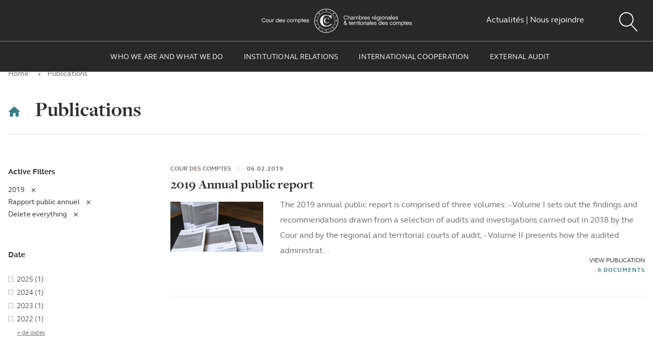

--- FILE ---
content_type: text/html; charset=UTF-8
request_url: https://www.ccomptes.fr/en/publications?f%5B3%5D=daterange%3A2019&f%5B7%5D=publications_type_de_document%3A317
body_size: 11948
content:
<!DOCTYPE html>
<html lang="en" dir="ltr" prefix="og: https://ogp.me/ns#">
<head>
  <meta charset="utf-8" />
<meta name="twitter:site" content="@Courdescomptes" />
<meta name="twitter:creator" content="@courdescomptes" />
<meta name="MobileOptimized" content="width" />
<meta name="HandheldFriendly" content="true" />
<meta name="viewport" content="width=device-width, initial-scale=1.0" />
<script></script>
<script>// dataLayer section 
	var _mtm = _mtm || [];

	_mtm.push({'mtm.startTime': (new Date().getTime()), 'event': 'mtm.Start'});
	var d=document, g=d.createElement('script'), s=d.getElementsByTagName('script')[0];
	g.type='text/javascript'; g.async=true; g.defer=true; g.src='https://webanalytics-matomo.ccomptes.fr/js/container_HaBbfv73.js'; s.parentNode.insertBefore(g,s);
</script>
<link rel="alternate" type="application/rss+xml" title="General" href="/en/rss/general" />
<meta property="og:image" content="https://www.ccomptes.fr/themes/custom/ccomptes/html/images/fb-og-cover.png" />
<meta property="twitter:image" content="https://www.ccomptes.fr/themes/custom/ccomptes/html/images/fb-og-cover.png" />
<link rel="icon" href="/themes/custom/ccomptes/html/favicon.ico" type="image/vnd.microsoft.icon" />
<script>window.a2a_config=window.a2a_config||{};a2a_config.callbacks=[];a2a_config.overlays=[];a2a_config.templates={};a2a_config.templates.email = {
    subject: "Cour des comptes - Cette page du site ccomptes.fr pourrait vous intéresser",
    body: " Bonjour, nous vous invitons à consulter la page : \"${title}\" :\n ${link}  sur le site ccomptes.fr de la Cour des comptes"
};
a2a_config.templates = {
    twitter: "${title} ${link} via @courdescomptes"
};</script>

    <title>Publications (page 1 sur 40) | Cour des comptes</title>
    <script>
      document.createElement("picture");
    </script>
    <script>
      /*var $buoop = {vs: {i: 8, f: -2, o: -2, s: 8, c: -2}, api: 4};
      function $buo_f() {
        var e = document.createElement("script");
        e.src = "//browser-update.org/update.min.js";
        document.body.appendChild(e);
      };
      try {
        document.addEventListener("DOMContentLoaded", $buo_f, false)
      }
      catch (e) {
        window.attachEvent("onload", $buo_f)
      }*/
    </script>
    <script type="text/javascript">
      _linkedin_partner_id = "5951924";
      window._linkedin_data_partner_ids = window._linkedin_data_partner_ids || [];
      window._linkedin_data_partner_ids.push(_linkedin_partner_id);
    </script><script type="text/javascript">
      (function(l) {
        if (!l){window.lintrk = function(a,b){window.lintrk.q.push([a,b])};
          window.lintrk.q=[]}
        var s = document.getElementsByTagName("script")[0];
        var b = document.createElement("script");
        b.type = "text/javascript";b.async = true;
        b.src = "https://snap.licdn.com/li.lms-analytics/insight.min.js";
        s.parentNode.insertBefore(b, s);})(window.lintrk);
    </script>
    <noscript>
      <img height="1" width="1" style="display:none;" alt="" src="https://px.ads.linkedin.com/collect/?pid=5951924&fmt=gif" />
    </noscript>
    <!-- Meta Pixel Code -->
    <script>
      !function(f,b,e,v,n,t,s)
      {if(f.fbq)return;n=f.fbq=function(){n.callMethod?
        n.callMethod.apply(n,arguments):n.queue.push(arguments)};
        if(!f._fbq)f._fbq=n;n.push=n;n.loaded=!0;n.version='2.0';
        n.queue=[];t=b.createElement(e);t.async=!0;
        t.src=v;s=b.getElementsByTagName(e)[0];
        s.parentNode.insertBefore(t,s)}(window, document,'script',
        'https://connect.facebook.net/en_US/fbevents.js');
      fbq('init', '794465304250012');
      fbq('track', 'PageView');
    </script>
    <noscript><img height="1" width="1" style="display:none"
                   src="https://www.facebook.com/tr?id=794465304250012&ev=PageView&noscript=1"
      /></noscript>
    <!-- End Meta Pixel Code -->
    <!-- Twitter conversion tracking base code -->
    <script>
      !function(e,t,n,s,u,a){e.twq||(s=e.twq=function(){s.exe?s.exe.apply(s,arguments):s.queue.push(arguments);
      },s.version='1.1',s.queue=[],u=t.createElement(n),u.async=!0,u.src='https://static.ads-twitter.com/uwt.js',
        a=t.getElementsByTagName(n)[0],a.parentNode.insertBefore(u,a))}(window,document,'script');
      twq('config','o85as');
    </script>
    <!-- End Twitter conversion tracking base code -->
    <link rel="stylesheet" media="all" href="/sites/default/files/css/css_Ia_5aw_LM-8aHfaHaPpzt66oYIJxOv2wvBo50elbOQY.css?delta=0&amp;language=en&amp;theme=ccomptes&amp;include=[base64]" />
<link rel="stylesheet" media="all" href="/sites/default/files/css/css_HrRzvJti1DdgEZbYwr6A2igQi97eHMylICBmSoQjm-c.css?delta=1&amp;language=en&amp;theme=ccomptes&amp;include=[base64]" />

      <script src="/sites/default/files/js/js_SUEP3BLyqm3tKuheBq3mBeqq_SMetw8mH-47bO5FC34.js?scope=header&amp;delta=0&amp;language=en&amp;theme=ccomptes&amp;include=[base64]"></script>

</head>
        <body>
<a href="#main" class="skip-link">
  Skip to main content
</a>

  <div class="dialog-off-canvas-main-canvas" data-off-canvas-main-canvas>
    <div class="page">

  <header role="banner" class="main-header js-sticky-header">
    <div class="header-inner">
        <div  class="header-top-container">
    

      <div class="header-logo">
        <img src="/themes/custom/ccomptes/html/images/logo-header-lg-black.png" alt="Cour des comptes - Regional and Territorial Chambers of Accounts - Back to homepage" class="print-logo">
  <a href="/en">
            <picture>
      <!--[if IE 9]>
      <video style="display: none;"><![endif]-->
      <source srcset="/themes/custom/ccomptes/html/images/logo-header-sm.svg" media="(max-width: 767px)">
      <!--[if IE 9]></video><![endif]-->
      <img src="/themes/custom/ccomptes/html/images/logo-header-lg.svg"
           alt="Cour des comptes - Regional and Territorial Chambers of Accounts - Back to homepage">
    </picture>
  </a>

    </div>
    <button class="mobile-menu-trigger js-mobile-menu-trigger" aria-expanded="false" aria-label="Menu button">
    <span class="element-invisible">Menu</span>
    <span class="line"></span>
  </button>
  <div class="header-link">
    <a href="/actualites?f%5B0%5D=institution%3A98">Actualités</a> | 
    <a href="/cour-des-comptes/nous-rejoindre">Nous rejoindre</a>
  </div>
  <div role="search">
    <button type="button" aria-label="Search button" class="header-search-trigger header-search-trigger-main js-header-search-trigger" id="header-search-trigger">
      <span class="loupe">
        <svg aria-hidden="true" class="svg-icon">
          <use xmlns:xlink="http://www.w3.org/1999/xlink" xlink:href="/themes/custom/ccomptes/html/svg/sprite.min.svg#icon-loupe"></use>
        </svg>
      </span>
    </button>
  </div>
<div class="header-language-selector">
                <span class="language-selector-item" lang="en"
            aria-label="Anglais version">En</span>
        <span class="language-selector-divider"></span>
        <a href="/fr/publications?f%5B3%5D=daterange%3A2019&amp;f%5B7%5D=publications_type_de_document%3A317" class="language-selector-item" lang="fr" aria-label="Version française" hreflang="fr" data-drupal-link-query="{&quot;f&quot;:{&quot;3&quot;:&quot;daterange:2019&quot;,&quot;7&quot;:&quot;publications_type_de_document:317&quot;}}" data-drupal-link-system-path="publications">FR</a>
  
  </div>

  </div>

        <div class="main-navigation js-main-navigation">
    <div class="header-search-trigger-wrap" role="search">
    <button type="button" class="header-search-trigger header-search-trigger-in-navigation js-header-search-trigger" id="header-search-trigger-2"
    aria-label="Rechercher un document">
      <span class="loupe">
        <svg aria-hidden="true" class="svg-icon">
          <use xmlns:xlink="http://www.w3.org/1999/xlink" xlink:href="/themes/custom/ccomptes/html/svg/sprite.min.svg#icon-loupe"></use>
        </svg>
      </span>
    </button>
</div>
<nav class="menu-wrap" role="navigation" aria-label="Menu principal">
  
              <ul class="menu">
                                  <li class="menu-item has-child menu-item--expanded menu-item--active-trail">
                  <button aria-expanded="false" type="button" class="menu-item-el">Who we are and what we do</button>
                                                <ul class="sub-menu">
                        <li class="sub-menu-item">
                  <a href="/en/who-we-are-and-what-we-do/first-president" class="sub-menu-item-el" data-drupal-link-system-path="node/61909">First President</a>
                              </li>
                      <li class="sub-menu-item">
                  <a href="/en/who-we-are-and-what-we-do/general-prosecutor" class="sub-menu-item-el" data-drupal-link-system-path="node/61910">General Prosecutor</a>
                              </li>
                      <li class="sub-menu-item">
                  <a href="/en/nous-decouvrir/cour-des-comptes" class="sub-menu-item-el" data-drupal-link-system-path="node/34736">Cour des comptes</a>
                              </li>
                      <li class="sub-menu-item">
                  <a href="/en/nous-decouvrir/rctas" class="sub-menu-item-el" data-drupal-link-system-path="node/61912">Regional and territorial chambers of accounts</a>
                              </li>
                      <li class="sub-menu-item">
                  <a href="/en/nous-decouvrir/standards-ethics" class="sub-menu-item-el" data-drupal-link-system-path="node/73948">Standards &amp; ethics</a>
                              </li>
                      <li class="sub-menu-item">
                  <a href="/en/nous-decouvrir/history" class="sub-menu-item-el" data-drupal-link-system-path="node/61914">History</a>
                              </li>
                      <li class="sub-menu-item menu-item--active-trail">
                  <a href="/en/publications" class="sub-menu-item-el" data-drupal-link-system-path="publications">Publications</a>
                              </li>
              </ul>
  
              </li>
                                    <li class="menu-item has-child menu-item--expanded">
                  <button aria-expanded="false" type="button" class="menu-item-el">INSTITUTIONAL RELATIONS</button>
                                                <ul class="sub-menu">
                        <li class="sub-menu-item">
                  <a href="/en/institutional-relations/presentation" class="sub-menu-item-el" data-drupal-link-system-path="node/61915">Presentation</a>
                              </li>
              </ul>
  
              </li>
                                    <li class="menu-item has-child menu-item-regions menu-item--expanded">
                  <button aria-expanded="false" type="button" class="menu-item-el">INTERNATIONAL COOPERATION</button>
                                                <ul class="sub-menu">
                        <li class="sub-menu-item">
                  <a href="/en/international-cooperation/eurorai" class="sub-menu-item-el" data-drupal-link-system-path="node/61921">Eurorai</a>
                              </li>
                      <li class="sub-menu-item">
                  <a href="/en/international-cooperation/intosai" class="sub-menu-item-el" data-drupal-link-system-path="node/61922">Intosai</a>
                              </li>
                      <li class="sub-menu-item">
                  <a href="/en/international-cooperation/contact-committee" class="sub-menu-item-el" data-drupal-link-system-path="node/61923">Contact Committee</a>
                              </li>
                      <li class="sub-menu-item">
                  <a href="/en/international-cooperation/eurosai" class="sub-menu-item-el" data-drupal-link-system-path="node/61924">Eurosai</a>
                              </li>
              </ul>
  
              </li>
                                    <li class="menu-item has-child menu-item--expanded">
                  <button aria-expanded="false" type="button" class="menu-item-el">EXTERNAL AUDIT</button>
                                                <ul class="sub-menu">
                        <li class="sub-menu-item">
                  <a href="/en/external-audit/presentation" class="sub-menu-item-el" data-drupal-link-system-path="node/61930">Presentation</a>
                              </li>
                      <li class="sub-menu-item">
                  <a href="/en/institutions-associees/wto" class="sub-menu-item-el" data-drupal-link-system-path="node/71542">WTO</a>
                              </li>
                      <li class="sub-menu-item">
                  <a href="/en/institutions-associees/united-nations" class="sub-menu-item-el" data-drupal-link-system-path="node/73877">United Nations</a>
                              </li>
                      <li class="sub-menu-item">
                  <a href="/en/international-organization-migration-iom" class="sub-menu-item-el" data-drupal-link-system-path="node/79917">IOM</a>
                              </li>
                      <li class="sub-menu-item">
                  <a href="/en/international-civil-aviation-organization-icao" class="sub-menu-item-el" data-drupal-link-system-path="node/79918">ICAO</a>
                              </li>
              </ul>
  
              </li>
                            </ul>
  

</nav>

  </div>

      
    </div>
  </header>
  <span class="main-header-dummy"></span>

  <main role="main" class="main" id="main">    <div class="max-width">

              <div class="breadcrumbs">
              <nav aria-label="Breadcrumb" class="breadcrumb" role="navigation">
    <ol>
          <li>
                  <a href="/en">Home</a>
              </li>
          <li>
                  Publications
              </li>
        </ol>
  </nav>


        </div>
      
      <div class="simple-page-header">
        <a href="/" class="home-btn">
          <span class="element-invisible">Accueil</span>
          <span class="icon icon-home">
              <svg aria-hidden="true" class="svg-icon">
                <use xmlns:xlink="http://www.w3.org/1999/xlink" xlink:href="/themes/custom/ccomptes/html/svg/sprite.min.svg#icon-home"></use>
              </svg>
            </span>
        </a>
        <h1 class="simple-page-title" id="search-result-source">Publications</h1>
      </div>

      
                  <div class="right-content">
            <div class="region region-content">
    <div data-drupal-messages-fallback class="hidden"></div>
<div class="search-form-modal-block" id="search-form-modal-block">
    <!--  <div class="modal-search-overlay element-hidden" id="search-form-modal-block-overlay"></div>-->
    <div aria-label="Search a publication, a document..." aria-modal="true" role="dialog">
        <div class="form-wrapper js-form-wrapper-main">
                        <form action="/en/search" method="get" id="views-exposed-form-search-publications-page-1-form-e0ZB5Ezw-XlUCI-KBxu0nkdYURmVY996vi8H13vFyls" accept-charset="UTF-8">
  <div class="form-item-wrapper element-hidden">
    <div class="table-cell js-form-item form-item js-form-type-textfield form-type-textfield js-form-item-search form-item-search form-no-label">
        <input id="real-search-input-82954" class="real-search-input form-text" placeholder="Search a publication, a document..." aria-label="Search for a document, an organization ..." autocomplete="off" spellcheck="false" data-drupal-selector="edit-search" data-autocomplete-path="/en/search-autocomplete/search_publications" type="text" name="search" value="" maxlength="128" />

          <div class="loupe">
    <svg aria-hidden="true" class="svg-icon">
      <use xmlns:xlink="http://www.w3.org/1999/xlink"
           xlink:href="/themes/custom/ccomptes/html/svg/sprite.min.svg#icon-loupe-bold"></use>
    </svg>
  </div>
  <div class="element-invisible" aria-live="polite"></div>
</div>

  </div>
  <div class="form-item-wrapper element-hidden">
    
    <fieldset class="element-hidden fieldgroup form-composite" data-drupal-selector="edit-sort-by" id="search-bar-edit-sort-by--wrapper">
                        <legend>
            <span class="fieldset-legend">Sort by *</span>
        </legend>
                <div class="fieldset-wrapper ">
                                                <div id="search-bar-edit-sort-by" class="form-item form-item-row big-radios form-radios">
      <label>Sort by</label>
    <div class="form-radios-inside">
    
    
<div  class="js-form-item form-item js-form-type-radio form-type-radio js-form-item-sort-by form-item-sort-by">
        <input class="element-hidden form-radio" data-drupal-selector="edit-sort-by-search-api-relevance" type="radio" id="edit-sort-by-search-api-relevance-form-e0ZB5Ezw-XlUCI-KBxu0nkdYURmVY996vi8H13vFyls" name="sort_by" value="search_api_relevance" checked="checked" />

        <label for="edit-sort-by-search-api-relevance-form-e0ZB5Ezw-XlUCI-KBxu0nkdYURmVY996vi8H13vFyls" class="option">Pertinence</label>
      </div>

    
<div  class="js-form-item form-item js-form-type-radio form-type-radio js-form-item-sort-by form-item-sort-by">
        <input class="element-hidden form-radio" data-drupal-selector="edit-sort-by-ccom-common-date" type="radio" id="edit-sort-by-ccom-common-date-form-e0ZB5Ezw-XlUCI-KBxu0nkdYURmVY996vi8H13vFyls" name="sort_by" value="ccom_common_date" />

        <label for="edit-sort-by-ccom-common-date-form-e0ZB5Ezw-XlUCI-KBxu0nkdYURmVY996vi8H13vFyls" class="option">Date</label>
      </div>

  </div>
</div>

                                            </div>
    </fieldset>



  </div>
  <div id="autocomplete-result-content"></div>
  <div class="form-submit-wrapper table-cell element-invisible">
    
<div  class="js-form-item form-item js-form-type-select form-type-select js-form-item-items-per-page form-item-items-per-page">
      <label for="edit-items-per-page--2">displayed results</label>
        <select tabIndex="-1" data-drupal-selector="edit-items-per-page" id="edit-items-per-page--2" name="items_per_page" class="form-select js-select-common" title="displayed results"><option value="10" selected="selected">10</option><option value="20">20</option><option value="30">30</option></select>
        </div>
<input data-drupal-selector="edit-submit-search-publications-2" type="submit" id="edit-submit-search-publications--2-form-e0ZB5Ezw-XlUCI-KBxu0nkdYURmVY996vi8H13vFyls" value="View All Results" class="btn btn form-submit" /></div>

  <button class="search-form-modal-close-button" type="button" id="search-form-modal-close-button-form-e0ZB5Ezw-XlUCI-KBxu0nkdYURmVY996vi8H13vFyls" aria-label="Close">X</button>
</form>

                    </div>
    </div>
</div>
<div class="overlay-modal"></div>
<div id="block-ccomptes-content">
      <div class="views-element-container"><div class="view view-search-publications view-id-search_publications view-display-id-page_4 js-view-dom-id-1c35827ce02ef1dd61dbf1434f26ef794715ae418aab1204dac6d64b5273714b">
  
    
        <div class="view-filters">
      <form class="views-exposed-form" data-drupal-selector="views-exposed-form-search-publications-page-4" action="/en/publications" method="get" id="views-exposed-form-search-publications-page-4" accept-charset="UTF-8">
  <div class="form-item-wrapper element-hidden">

    
<div  class="js-form-item form-item js-form-type-textfield form-type-textfield js-form-item-search form-item-search form-no-label">
        <input data-drupal-selector="edit-search" type="text" id="edit-search" name="search" value="" size="30" maxlength="128" class="form-text" />

        </div>

    
<div  class="js-form-item form-item js-form-type-select form-type-select js-form-item-items-per-page form-item-items-per-page">
      <label for="edit-items-per-page">displayed results</label>
        <select data-drupal-selector="edit-items-per-page" id="edit-items-per-page" name="items_per_page" class="form-select js-select-common" title="displayed results"><option value="10" selected="selected">10</option><option value="20">20</option><option value="30">30</option></select>
        </div>
<div data-drupal-selector="edit-actions" class="form-actions js-form-wrapper form-wrapper" id="edit-actions"><input data-drupal-selector="edit-submit-search-publications" type="submit" id="edit-submit-search-publications" value="Apply" class="btn" />
</div>

</div>
</form>

    </div>
    
      <div class="view-content">
      <div>
  
  <ul class="search-list-results">

          <li class="search-result">
<a href="/en/publications/2019-annual-public-report">
  <h2 class="title">
    2019 Annual public report 
  </h2>
  <div class="sr-content">
          <div class="pic responsive-img-wrap">
        <img loading="lazy" src="/sites/default/files/styles/teaser_182x98/public/2019-02/RPA2019-dircom-182x98.jpg?itok=ZH5GuHgd" width="182" height="98" title="Rapport public annuel 2019, image de liste" class="image-style-teaser-182x98" />
      </div>
              <p class="description">
          The 2019 annual public report is comprised of three volumes:

- Volume I sets out the findings and recommendations drawn from a selection of audits and investigations carried out in 2018 by the Cour and by the regional and territorial courts of audit;
- Volume II presents how the audited administrat...

      </p>
      </div>
  <div class="sr-info">
    <div class="sr-info-title">
      <p class="link-text">View publication</p>
      <p class="mobile-number">6</p>
    </div>
          <p class="text">6 Documents</p>
      </div>
</a>
<div class="result-date">
        
<span class="title-hover title-hover-w-auto" >
      COUR DES COMPTES

   </span>

    <span class="divider"></span>
          <time class="date-text"
          datetime="2019-02-06">
            06.02.2019
      </time>
  </div>
</li>
    
  </ul>

</div>

    </div>
  
        
          </div>
</div>

  </div>

  </div>

          </div>        
        <aside class="left-sidebar search-filter js-search-filter" id="search-filter">
            <div class="region region-sidebar">
              <div id="block-activefiltersblock" class="sf-section">
    
          <h2 class="title">Active Filters</h2>
        
          <div class="full-content js-full-content">
          <ul block="block-activefiltersblock"><li>
          
        </li><li>
          <a href="/en/publications?f%5B7%5D=publications_type_de_document%3A317" class="item"><span class="text">2019</span>
<span class="btn-remove">
    <span class="svg-icon">
        <svg aria-hidden="true">
            <use xmlns:xlink="http://www.w3.org/1999/xlink" xlink:href="/themes/custom/ccomptes/html/svg/sprite.min.svg#icon-cross"></use>
        </svg>
    </span>
    <span class="screen-reader">Remove from filter</span>
 </span>
</a>
        </li><li>
          
        </li><li>
          <a href="/en/publications?f%5B3%5D=daterange%3A2019" class="item"><span class="text">Rapport public annuel</span>
<span class="btn-remove">
    <span class="svg-icon">
        <svg aria-hidden="true">
            <use xmlns:xlink="http://www.w3.org/1999/xlink" xlink:href="/themes/custom/ccomptes/html/svg/sprite.min.svg#icon-cross"></use>
        </svg>
    </span>
    <span class="screen-reader">Remove from filter</span>
 </span>
</a>
        </li><li>
          <a href="/en/publications" class="item"><span class="text">Delete everything</span>
<span class="btn-remove">
    <span class="svg-icon">
        <svg aria-hidden="true">
            <use xmlns:xlink="http://www.w3.org/1999/xlink" xlink:href="/themes/custom/ccomptes/html/svg/sprite.min.svg#icon-cross"></use>
        </svg>
    </span>
    <span class="screen-reader">Remove from filter</span>
 </span>
</a>
        </li></ul></div>
      </div>
  <div class="facet-inactive block-facet--ccom-range sf-section" id="block-daterangesourcelast15dayspage-4">
    <fieldset>
    
          <legend  class="title">Date</legend>
        
          <div class="hidden-content js-hidden-content" style="height: 100%;">
        <div class="full-content js-full-content">
          
<div class="full-content js-full-content">
        <ul data-drupal-facet-id="publications_listing_datestring" class="js-facets-checkbox-links"><li class="facet-item">
              <div class="form-type-checkbox">
                <a href="/en/publications?f%5B0%5D=daterange%3A2019&amp;f%5B1%5D=daterange%3A2025&amp;f%5B2%5D=publications_type_de_document%3A317" rel="nofollow" data-drupal-facet-item-id="daterange-2025" data-drupal-facet-item-value="2025" data-drupal-facet-item-count="1"><span class="facet-item__value">2025</span>
  <span class="facet-item__count">(1)</span>
</a>
              </div>
            </li><li class="facet-item">
              <div class="form-type-checkbox">
                <a href="/en/publications?f%5B0%5D=daterange%3A2019&amp;f%5B1%5D=daterange%3A2024&amp;f%5B2%5D=publications_type_de_document%3A317" rel="nofollow" data-drupal-facet-item-id="daterange-2024" data-drupal-facet-item-value="2024" data-drupal-facet-item-count="1"><span class="facet-item__value">2024</span>
  <span class="facet-item__count">(1)</span>
</a>
              </div>
            </li><li class="facet-item">
              <div class="form-type-checkbox">
                <a href="/en/publications?f%5B0%5D=daterange%3A2019&amp;f%5B1%5D=daterange%3A2023&amp;f%5B2%5D=publications_type_de_document%3A317" rel="nofollow" data-drupal-facet-item-id="daterange-2023" data-drupal-facet-item-value="2023" data-drupal-facet-item-count="1"><span class="facet-item__value">2023</span>
  <span class="facet-item__count">(1)</span>
</a>
              </div>
            </li><li class="facet-item">
              <div class="form-type-checkbox">
                <a href="/en/publications?f%5B0%5D=daterange%3A2019&amp;f%5B1%5D=daterange%3A2022&amp;f%5B2%5D=publications_type_de_document%3A317" rel="nofollow" data-drupal-facet-item-id="daterange-2022" data-drupal-facet-item-value="2022" data-drupal-facet-item-count="1"><span class="facet-item__value">2022</span>
  <span class="facet-item__count">(1)</span>
</a>
              </div>
            </li><li class="facet-item">
              <div class="form-type-checkbox">
                <a href="/en/publications?f%5B0%5D=daterange%3A2019&amp;f%5B1%5D=daterange%3A2021&amp;f%5B2%5D=publications_type_de_document%3A317" rel="nofollow" data-drupal-facet-item-id="daterange-2021" data-drupal-facet-item-value="2021" data-drupal-facet-item-count="1"><span class="facet-item__value">2021</span>
  <span class="facet-item__count">(1)</span>
</a>
              </div>
            </li><li class="facet-item">
              <div class="form-type-checkbox">
                <a href="/en/publications?f%5B0%5D=daterange%3A2019&amp;f%5B1%5D=daterange%3A2020&amp;f%5B2%5D=publications_type_de_document%3A317" rel="nofollow" data-drupal-facet-item-id="daterange-2020" data-drupal-facet-item-value="2020" data-drupal-facet-item-count="1"><span class="facet-item__value">2020</span>
  <span class="facet-item__count">(1)</span>
</a>
              </div>
            </li><li class="facet-item">
              <div class="form-type-checkbox">
                <a href="/en/publications?f%5B0%5D=publications_type_de_document%3A317" rel="nofollow" class="is-active" data-drupal-facet-item-id="daterange-2019" data-drupal-facet-item-value="2019" data-drupal-facet-item-count="1">  <span class="facet-item__status js-facet-deactivate">(-)</span>
<span class="facet-item__value">2019</span>
  <span class="facet-item__count">(1)</span>
</a>
              </div>
            </li><li class="facet-item">
              <div class="form-type-checkbox">
                <a href="/en/publications?f%5B0%5D=daterange%3A2018-0&amp;f%5B1%5D=daterange%3A2019&amp;f%5B2%5D=publications_type_de_document%3A317" rel="nofollow" data-drupal-facet-item-id="daterange-2018-0" data-drupal-facet-item-value="2018-0" data-drupal-facet-item-count="5"><span class="facet-item__value">before <em class="placeholder">2019</em></span>
  <span class="facet-item__count">(5)</span>
</a>
              </div>
            </li></ul>
      </div>
        </div>
      </div>
        </fieldset>
  </div>

<section class="facet-inactive block-facet--ccom-multilevel-checkboxes sf-section" id="block-publicationsinstitution">
  <fieldset>
    
          <legend class="title">Institutions</legend>
        
          
<div class="full-content js-full-content">
        <ul data-drupal-facet-id="publications_institution" data-drupal-facet-alias="institution" class="facet-inactive js-facets-checkbox-links item-list__ccom_multilevel_checkboxes"><li class="facet-item">
              <div class="form-type-checkbox">
                <a href="/en/publications?f%5B0%5D=daterange%3A2019&amp;f%5B1%5D=institution%3A98&amp;f%5B2%5D=publications_type_de_document%3A317" rel="nofollow" data-drupal-facet-item-id="institution-98" data-drupal-facet-item-value="98" data-drupal-facet-item-count="1"><span class="facet-item__value">COUR DES COMPTES</span>
  <span class="facet-item__count">(1)</span>
</a>
              </div>
            </li></ul>
      </div>
      </fieldset>
</section>

<section class="facet-active block-facet--checkbox sf-section" id="block-publicationstypededocument">
  <fieldset>
    
          <legend class="title">Type de document</legend>
        
          
<div class="full-content js-full-content">
        <ul data-drupal-facet-id="publications_type_de_document" data-drupal-facet-alias="publications_type_de_document" class="facet-active js-facets-checkbox-links item-list__checkbox"><li class="facet-item">
              <div class="form-type-checkbox">
                <a href="/en/publications?f%5B0%5D=daterange%3A2019&amp;f%5B1%5D=publications_type_de_document%3A317&amp;f%5B2%5D=publications_type_de_document%3A409" rel="nofollow" data-drupal-facet-item-id="publications-type-de-document-409" data-drupal-facet-item-value="409" data-drupal-facet-item-count="12"><span class="facet-item__value">Rapport</span>
  <span class="facet-item__count">(12)</span>
</a>
              </div>
            </li><li class="facet-item">
              <div class="form-type-checkbox">
                <a href="/en/publications?f%5B0%5D=daterange%3A2019&amp;f%5B1%5D=publications_type_de_document%3A317&amp;f%5B2%5D=publications_type_de_document%3A318" rel="nofollow" data-drupal-facet-item-id="publications-type-de-document-318" data-drupal-facet-item-value="318" data-drupal-facet-item-count="8"><span class="facet-item__value">Rapport finances et comptes publics</span>
  <span class="facet-item__count">(8)</span>
</a>
              </div>
            </li><li class="facet-item">
              <div class="form-type-checkbox">
                <a href="/en/publications?f%5B0%5D=daterange%3A2019&amp;f%5B1%5D=publications_type_de_document%3A317&amp;f%5B2%5D=publications_type_de_document%3A320" rel="nofollow" data-drupal-facet-item-id="publications-type-de-document-320" data-drupal-facet-item-value="320" data-drupal-facet-item-count="1"><span class="facet-item__value">Rapport organismes bénéficiant de dons</span>
  <span class="facet-item__count">(1)</span>
</a>
              </div>
            </li><li class="facet-item">
              <div class="form-type-checkbox">
                <a href="/en/publications?f%5B0%5D=daterange%3A2019" rel="nofollow" class="is-active" data-drupal-facet-item-id="publications-type-de-document-317" data-drupal-facet-item-value="317" data-drupal-facet-item-count="1">  <span class="facet-item__status js-facet-deactivate">(-)</span>
<span class="facet-item__value">Rapport public annuel</span>
  <span class="facet-item__count">(1)</span>
</a>
              </div>
            </li></ul>
      </div>
      </fieldset>
</section>

<section class="facet-inactive hidden block-facet--checkbox sf-section" id="block-ccomptes-thematic-publication">
  <fieldset>
    
          <legend class="title">Thématique</legend>
        
          <div data-drupal-facet-id="thematic" class="facet-empty facet-hidden">
</div>

      </fieldset>
</section>

  </div>

        </aside>
      
    </div>
  </main>
      <footer role="contentinfo" class="main-footer">
      <div class="footer-logo">
        <a href="/en">
                                          <img src="/themes/custom/ccomptes/html/images/logo-header-sm.svg" alt="Cour des comptes (go to homepage)">
        </a>
      </div>
        <div class="footer-links-container">
    <div  id="block-footertopmenu2" class="footer-links-section"><p id="block-footertopmenu2-menu" class="footer-links-section-title">SERVICES</p><ul block="block-footertopmenu2"><li><a href="/en/glossary" data-drupal-link-system-path="node/7985">Glossary</a></li><li><a href="/en/faq" data-drupal-link-system-path="node/61942">FAQ</a></li><li><a href="/en/rss-feeds" data-drupal-link-system-path="node/61725">RSS Feed</a></li><li><a href="/en/contact-us" data-drupal-link-system-path="node/61947">Contact</a></li></ul></div><div  id="block-footertopmenu3" class="footer-links-section"><p id="block-footertopmenu3-menu" class="footer-links-section-title">INFORMATION</p><ul block="block-footertopmenu3"><li><a href="/en/press-contact" data-drupal-link-system-path="node/34727">Press contact</a></li><li><a href="/en/rss-feeds" data-drupal-link-system-path="node/61725">Flux RSS</a></li></ul></div>  </div>

        <div class="footer-bottom-container">
    <div class="footer-bottom-container-inner">
      <div  id="block-footerbottommenu1" class="footer-bottom-section"><div class="visually-hidden footer-links-section-title" id="block-footerbottommenu1-menu"></div><ul block="block-footerbottommenu1"><li><a href="/en/site-map" data-drupal-link-system-path="sitemap">Site map</a></li></ul></div><div  id="block-socialmedialinks" class="block-social-media-links footer-bottom-section footer-bottom-section-social"><div class="visually-hidden footer-links-section-title" id="block-socialmedialinks-menu"></div><ul><li><a href="https://www.twitter.com/Courdescomptes"  class="social-item social-item-x" target="_blank" title="Follow us on X (new window)"><span class="element-invisible">Follow us on X</span></a></li><li><a href="https://www.facebook.com/ccomptes/"  class="social-item social-item-facebook" target="_blank" title="Follow us on Facebook (new window)"><span class="element-invisible">Follow us on Facebook</span></a></li><li><a href="https://www.youtube.com/channel/UCYSL3vTNPcnTMBOKTi1oPBQ"  class="social-item social-item-youtube" target="_blank" title="Follow us on Youtube (new window)"><span class="element-invisible">Follow us on Youtube</span></a></li><li><a href="https://www.linkedin.com/company/cour-des-comptes"  class="social-item social-item-linkedin" target="_blank" title="Follow us on LinkedIn (new window)"><span class="element-invisible">Follow us on LinkedIn</span></a></li><li><a href="https://www.instagram.com/courdescomptes"  class="social-item social-item-instagram" target="_blank" title="Follow us on Instagram (new window)"><span class="element-invisible">Follow us on Instagram</span></a></li><li><a href="https://www.youtube.com/channel/UCYSL3vTNPcnTMBOKTi1oPBQ"  class="social-item social-item-youtube_channel" target="_blank" title="Follow us on Youtube Channel (new window)"><span class="element-invisible">Follow us on Youtube Channel</span></a></li></ul></div>      <div aria-hidden="true" style="color:#1f1f1f;">V2.2.6</div>
    </div>
  </div>

    </footer>
  
    <div class="btn-show-filter">
    <div class="buttons-wrappers">
      <button type="button" class="js-btn-show-filter buttons-filter-action btn-show-filter-btn">
      <span class="filters-closed text-vertical">
        Filtrer
      </span>
        <span class="filters-open text-vertical">
      <span class="icon">
          <svg aria-hidden="true" class="svg-icon">
            <use xmlns:xlink="http://www.w3.org/1999/xlink" xlink:href="/themes/custom/ccomptes/html/svg/sprite.min.svg#icon-cross"></use>
          </svg>
        </span> Fermer
      </span>
      </button>

      <button type="button" class="js-btn-filter-reset buttons-filter-action btn-filter-reset">
        <span class="text filters-reset-clone text-vertical">REINITIALISER</span>
      </button>
    </div>
  </div>
  
</div>
  </div>


<script>window.dataLayer = window.dataLayer || []; window.dataLayer.push({"langue":"en","urlEnCours":"\/en\/publications?f%5B3%5D=daterange%3A2019\u0026f%5B7%5D=publications_type_de_document%3A317","institution":"COUR","categoriePage":"liste"});</script>

<script type="application/json" data-drupal-selector="drupal-settings-json">{"path":{"baseUrl":"\/","pathPrefix":"en\/","currentPath":"publications","currentPathIsAdmin":false,"isFront":false,"currentLanguage":"en","currentQuery":{"f":{"3":"daterange:2019","7":"publications_type_de_document:317"}}},"pluralDelimiter":"\u0003","suppressDeprecationErrors":true,"dataLayer":{"defaultLang":"fr","languages":{"en":{"id":"en","name":"Anglais","direction":"ltr","weight":0},"fr":{"id":"fr","name":"Fran\u00e7ais","direction":"ltr","weight":1}}},"baseUrlPath":"https:\/\/www.ccomptes.fr","themePath":"\/themes\/custom\/ccomptes\/","slicePath":"\/themes\/custom\/ccomptes\/html\/","siteMention":"Courdescomptes","ajaxTrustedUrl":{"\/en\/publications":true,"\/en\/search":true},"site_name":"Cour des comptes","user":{"uid":0,"permissionsHash":"cc33e66932854d314d6f1385e23ca1be8b805425cce4fc16bdcabe53f3c2db8b"}}</script>
<script src="/sites/default/files/js/js_jS8S_R_DX9H72A5V2a0my6zuccNMTr7lyC_NInZcgOE.js?scope=footer&amp;delta=0&amp;language=en&amp;theme=ccomptes&amp;include=[base64]"></script>
<script src="https://static.addtoany.com/menu/page.js" async></script>
<script src="/sites/default/files/js/js_kgXS32TPFQBM7SPqoJgnylXtwkx8oOuSkagPHFamNH0.js?scope=footer&amp;delta=2&amp;language=en&amp;theme=ccomptes&amp;include=[base64]"></script>
<script src="/themes/custom/ccomptes/html/js/picturefill.js?t57ndc" async></script>
<script src="/themes/custom/ccomptes/html/js/pf.intrinsic.js?t57ndc" async></script>
<script src="/themes/custom/ccomptes/html/js/svgxuse.js?t57ndc" defer></script>
<script src="/themes/custom/ccomptes/html/js/vendor.js?t57ndc" defer></script>
<script src="/sites/default/files/js/js_1kPGzrCdA9zawOT05V6y6UDL5kqY2f0NTgKKc_JKKQo.js?scope=footer&amp;delta=7&amp;language=en&amp;theme=ccomptes&amp;include=[base64]"></script>
<script src="/themes/custom/ccomptes/html/js/jquery.debouncedresize.js?t57ndc" defer></script>
<script src="/themes/custom/ccomptes/html/js/jquery.cookie.js?t57ndc" defer></script>
<script src="/themes/custom/ccomptes/html/js/detects/ios.js?t57ndc" defer></script>
<script src="/themes/custom/ccomptes/html/js/hammer.min.js?t57ndc" defer></script>
<script src="/themes/custom/ccomptes/html/js/conditionizr.config.js?t57ndc" defer></script>
<script src="/themes/custom/ccomptes/html/js/bootstrap.js?t57ndc" defer></script>
<script src="/themes/custom/ccomptes/html/js/ekko-lightbox.min.js?t57ndc" defer></script>
<script src="/themes/custom/ccomptes/html/js/detects/detect-private-browsing.js?t57ndc" defer></script>
<script src="/themes/custom/ccomptes/html/js/disclosureButton.js?t57ndc" defer></script>
<script src="/themes/custom/ccomptes/html/js/behaviors/image-sharer.js?t57ndc" defer></script>
<script src="/themes/custom/ccomptes/html/js/behaviors/bLazyInit.js?t57ndc"></script>
<script src="/themes/custom/ccomptes/html/js/behaviors/placeholderPolyfill.js?t57ndc" defer></script>
<script src="/themes/custom/ccomptes/html/js/behaviors/searchFormModal.js?t57ndc" defer></script>
<script src="/themes/custom/ccomptes/html/js/behaviors/textCollapsed.js?t57ndc" defer></script>
<script src="/themes/custom/ccomptes/html/js/behaviors/listLinks.js?t57ndc" defer></script>
<script src="/themes/custom/ccomptes/html/js/behaviors/sliderPublication.js?t57ndc" defer></script>
<script src="/themes/custom/ccomptes/html/js/behaviors/publColumnListSlider.js?t57ndc" defer></script>
<script src="/themes/custom/ccomptes/html/js/behaviors/stickyBar.js?t57ndc" defer></script>
<script src="/themes/custom/ccomptes/html/js/behaviors/scrollAnchor.js?t57ndc" defer></script>
<script src="/themes/custom/ccomptes/html/js/behaviors/contentTabs.js?t57ndc" defer></script>
<script src="/themes/custom/ccomptes/html/js/behaviors/agendasSlider.js?t57ndc" defer></script>
<script src="/themes/custom/ccomptes/html/js/behaviors/regionsMap.js?t57ndc" defer></script>
<script src="/themes/custom/ccomptes/html/js/behaviors/regionsList.js?t57ndc" defer></script>
<script src="/themes/custom/ccomptes/html/js/behaviors/search-filter.js?t57ndc" defer></script>
<script src="/themes/custom/ccomptes/html/js/behaviors/search-sorting.js?t57ndc" defer></script>
<script src="/themes/custom/ccomptes/html/js/behaviors/menuContent.js?t57ndc" defer></script>
<script src="/themes/custom/ccomptes/html/js/behaviors/filterDatepicker.js?t57ndc" defer></script>
<script src="/themes/custom/ccomptes/html/js/behaviors/faqQuestion.js?t57ndc" defer></script>
<script src="/themes/custom/ccomptes/html/js/behaviors/controlContentButtons.js?t57ndc" defer></script>
<script src="/themes/custom/ccomptes/html/js/behaviors/stickySection.js?t57ndc" defer></script>
<script src="/themes/custom/ccomptes/html/js/behaviors/controlContentTextMenu.js?t57ndc" defer></script>
<script src="/themes/custom/ccomptes/html/js/behaviors/selectCommon.js?t57ndc" defer></script>
<script src="/themes/custom/ccomptes/html/js/behaviors/SelectionSharer.js?t57ndc"></script>
<script src="/themes/custom/ccomptes/html/js/behaviors/formInputsHelp.js?t57ndc" defer></script>
<script src="/themes/custom/ccomptes/html/js/behaviors/mainMenuRegionMap.js?t57ndc" defer></script>
<script src="/themes/custom/ccomptes/html/js/behaviors/mainNavigation.js?t57ndc" defer></script>
<script src="/themes/custom/ccomptes/html/js/behaviors/menuModalFix.js?t57ndc" defer></script>
<script src="/themes/custom/ccomptes/html/js/behaviors/searchNameBiographies.js?t57ndc" defer></script>
<script src="/themes/custom/ccomptes/html/js/behaviors/titleHover.js?t57ndc" defer></script>
<script src="/themes/custom/ccomptes/html/js/behaviors/ieSvgFocusFix.js?t57ndc" defer></script>
<script src="/themes/custom/ccomptes/html/js/behaviors/mapIframe.js?t57ndc" defer></script>
<script src="/themes/custom/ccomptes/html/js/behaviors/mapIframePopup.js?t57ndc" defer></script>
<script src="/themes/custom/ccomptes/html/js/behaviors/active-link.js?t57ndc" defer></script>
<script src="/themes/custom/ccomptes/html/js/behaviors/wysiwygfix.js?t57ndc" defer></script>
<script src="/themes/custom/ccomptes/html/js/leaflet.js?t57ndc" defer></script>
<script src="/themes/custom/ccomptes/html/js/behaviors/formAnchor.js?t57ndc" defer></script>
<script src="/themes/custom/ccomptes/html/js/behaviors/chronology.js?t57ndc" defer></script>
<script src="/themes/custom/ccomptes/html/js/behaviors/numbersSlider.js?t57ndc" defer></script>
<script src="/themes/custom/ccomptes/html/js/behaviors/timelineSlider.js?t57ndc" defer></script>
<script src="/themes/custom/ccomptes/html/js/behaviors/quickeditTranslationStrings.js?t57ndc" defer></script>
<script src="/themes/custom/ccomptes/html/js/behaviors/quickEditBtn.js?t57ndc" defer></script>
<script src="/themes/custom/ccomptes/html/js/behaviors/quickEditBtnHPImage.js?t57ndc" defer></script>
<script src="/themes/custom/ccomptes/html/js/behaviors/virtual-visit.js?t57ndc" defer></script>
<script src="/themes/custom/ccomptes/html/js/behaviors/detectPrivateMode.js?t57ndc" defer></script>
<script src="/themes/custom/ccomptes/html/js/behaviors/obsoleteBrowserModal.js?t57ndc" defer></script>
<script src="/themes/custom/ccomptes/html/js/behaviors/invitationModal.js?t57ndc" defer></script>
<script src="/themes/custom/ccomptes/html/js/behaviors/deletetags.js?t57ndc" defer></script>
<script src="/themes/custom/ccomptes/html/js/behaviors/ariaHiddenFix.js?t57ndc" defer></script>
<script src="/themes/custom/ccomptes/html/js/custom.js?t57ndc" defer></script>
<script src="/themes/custom/ccomptes/html/js/behaviors/rapportActivite.js?t57ndc" defer></script>
<script src="//cdnjs.cloudflare.com/ajax/libs/popper.js/1.14.3/umd/popper.min.js"></script>
<script src="//stackpath.bootstrapcdn.com/bootstrap/4.4.1/js/bootstrap.min.js"></script>
<script src="/sites/default/files/js/js_sdA-af_aZ_UilxUwh4_9Cl8BLjVN5uJaEUXCudfXlOY.js?scope=footer&amp;delta=70&amp;language=en&amp;theme=ccomptes&amp;include=[base64]"></script>


  <div class="obsolete-browser-modal-block" id="obsolete-browser-modal-block" style="display: none">
    <div class="obsolete-browser-content">
      <p>Votre navigateur WEB est obsolète. Mettez-le à jour pour plus de sécurité et de rapidité pour une meilleure expérience sur ce site</p>
      <button aria-label="Fermer le panneau de recherche" class="obsolete-browser-modal-close-button" type="button" id="obsolete-browser-modal-close-button">
        <svg aria-hidden="true" class="svg-icon">
          <use xmlns:xlink="http://www.w3.org/1999/xlink" xlink:href="/themes/custom/ccomptes/html/svg/sprite.min.svg#icon-cross"></use>
        </svg>
      </button>
    </div>
  </div>
      <div class="block block-ccom-popup block-ccom-survey-popup-block">
  
    
                <script>
      (function ($) {
        Drupal.behaviors.liveStreaming2 = {
          attach: function cookie (context, settings) {
            document.cookie = "surveyModal=; expires=Thu, 01 Jan 1970 00:00:00 UTC; path=/;";
            document.cookie = "once2Modal=; expires=Thu, 01 Jan 1970 00:00:00 UTC; path=/;";
            document.cookie = "recurrent2Modal=; expires=Thu, 01 Jan 1970 00:00:00 UTC; path=/;";
          }
        }}(jQuery));
    </script>
  
  </div>

        <div class="block block-ccom-popup block-ccom-covid-popup-block">
  
    
          <script>
    (function ($) {
      Drupal.behaviors.liveStreaming = {
        attach: function cookie (context, settings) {
          document.cookie = "covid19Modal=; expires=Thu, 01 Jan 1970 00:00:00 UTC; path=/;";
          document.cookie = "onceModal=; expires=Thu, 01 Jan 1970 00:00:00 UTC; path=/;";
          document.cookie = "recurrentModal=; expires=Thu, 01 Jan 1970 00:00:00 UTC; path=/;";
        }
      }}(jQuery));
  </script>

  </div>

    
  

</body>
</html>


--- FILE ---
content_type: text/css
request_url: https://www.ccomptes.fr/sites/default/files/css/css_HrRzvJti1DdgEZbYwr6A2igQi97eHMylICBmSoQjm-c.css?delta=1&language=en&theme=ccomptes&include=eJxtjlFuxDAIRC_khK-exyKYpijYWMZOtT19V950VWn3Bz0GZjRElmO1OirQE1eyU9IyOWBK3bDc4A_Wz2alh_lOByfp1kBK4tI3NTqui-VsBVIbFXXNQ7tU5cVZme7my_cRq45dSqxIR3yExJkC_5fgRoIa892FUaUcDq_S2r84cyBF9xts6E_O7I47eyBrDMVaRpUfnk1rZ4ddbUNdyD2MTQi9X8HO7eQG78To1KT2cAp_O8y5ZktD-Reou4ZY
body_size: 82278
content:
/* @license MIT https://github.com/necolas/normalize.css/blob/3.0.3/LICENSE.md */
html{font-family:sans-serif;-ms-text-size-adjust:100%;-webkit-text-size-adjust:100%;}body{margin:0;}article,aside,details,figcaption,figure,footer,header,hgroup,main,menu,nav,section,summary{display:block;}audio,canvas,progress,video{display:inline-block;vertical-align:baseline;}audio:not([controls]){display:none;height:0;}[hidden],template{display:none;}a{background-color:transparent;}a:active,a:hover{outline:0;}abbr[title]{border-bottom:1px dotted;}b,strong{font-weight:bold;}dfn{font-style:italic;}h1{font-size:2em;margin:0.67em 0;}mark{background:#ff0;color:#000;}small{font-size:80%;}sub,sup{font-size:75%;line-height:0;position:relative;vertical-align:baseline;}sup{top:-0.5em;}sub{bottom:-0.25em;}img{border:0;}svg:not(:root){overflow:hidden;}figure{margin:1em 40px;}hr{box-sizing:content-box;height:0;}pre{overflow:auto;}code,kbd,pre,samp{font-family:monospace,monospace;font-size:1em;}button,input,optgroup,select,textarea{color:inherit;font:inherit;margin:0;}button{overflow:visible;}button,select{text-transform:none;}button,html input[type="button"],input[type="reset"],input[type="submit"]{-webkit-appearance:button;cursor:pointer;}button[disabled],html input[disabled]{cursor:default;}button::-moz-focus-inner,input::-moz-focus-inner{border:0;padding:0;}input{line-height:normal;}input[type="checkbox"],input[type="radio"]{box-sizing:border-box;padding:0;}input[type="number"]::-webkit-inner-spin-button,input[type="number"]::-webkit-outer-spin-button{height:auto;}input[type="search"]{-webkit-appearance:textfield;box-sizing:content-box;}input[type="search"]::-webkit-search-cancel-button,input[type="search"]::-webkit-search-decoration{-webkit-appearance:none;}fieldset{border:1px solid #c0c0c0;margin:0 2px;padding:0.35em 0.625em 0.75em;}legend{border:0;padding:0;}textarea{overflow:auto;}optgroup{font-weight:bold;}table{border-collapse:collapse;border-spacing:0;}td,th{padding:0;}
@media (min--moz-device-pixel-ratio:0){summary{display:list-item;}}
/* @license GPL-2.0-or-later https://www.drupal.org/licensing/faq */
.action-links{margin:1em 0;padding:0;list-style:none;}[dir="rtl"] .action-links{margin-right:0;}.action-links li{display:inline-block;margin:0 0.3em;}.action-links li:first-child{margin-left:0;}[dir="rtl"] .action-links li:first-child{margin-right:0;margin-left:0.3em;}.button-action{display:inline-block;padding:0.2em 0.5em 0.3em;text-decoration:none;line-height:160%;}.button-action:before{margin-left:-0.1em;padding-right:0.2em;content:"+";font-weight:900;}[dir="rtl"] .button-action:before{margin-right:-0.1em;margin-left:0;padding-right:0;padding-left:0.2em;}
.breadcrumb{padding-bottom:0.5em;}.breadcrumb ol{margin:0;padding:0;}[dir="rtl"] .breadcrumb ol{margin-right:0;}.breadcrumb li{display:inline;margin:0;padding:0;list-style-type:none;}.breadcrumb li:before{content:" \BB ";}.breadcrumb li:first-child:before{content:none;}
.button,.image-button{margin-right:1em;margin-left:1em;}.button:first-child,.image-button:first-child{margin-right:0;margin-left:0;}
.collapse-processed > summary{padding-right:0.5em;padding-left:0.5em;}.collapse-processed > summary:before{float:left;width:1em;height:1em;content:"";background:url(/themes/contrib/classy/images/misc/menu-expanded.png) 0 100% no-repeat;}[dir="rtl"] .collapse-processed > summary:before{float:right;background-position:100% 100%;}.collapse-processed:not([open]) > summary:before{-ms-transform:rotate(-90deg);-webkit-transform:rotate(-90deg);transform:rotate(-90deg);background-position:25% 35%;}[dir="rtl"] .collapse-processed:not([open]) > summary:before{-ms-transform:rotate(90deg);-webkit-transform:rotate(90deg);transform:rotate(90deg);background-position:75% 35%;}
.container-inline label:after,.container-inline .label:after{content:":";}.form-type-radios .container-inline label:after,.form-type-checkboxes .container-inline label:after{content:"";}.form-type-radios .container-inline .form-type-radio,.form-type-checkboxes .container-inline .form-type-checkbox{margin:0 1em;}.container-inline .form-actions,.container-inline.form-actions{margin-top:0;margin-bottom:0;}
details{margin-top:1em;margin-bottom:1em;border:1px solid #ccc;}details > .details-wrapper{padding:0.5em 1.5em;}summary{padding:0.2em 0.5em;cursor:pointer;}
.exposed-filters .filters{float:left;margin-right:1em;}[dir="rtl"] .exposed-filters .filters{float:right;margin-right:0;margin-left:1em;}.exposed-filters .form-item{margin:0 0 0.1em 0;padding:0;}.exposed-filters .form-item label{float:left;width:10em;font-weight:normal;}[dir="rtl"] .exposed-filters .form-item label{float:right;}.exposed-filters .form-select{width:14em;}.exposed-filters .current-filters{margin-bottom:1em;}.exposed-filters .current-filters .placeholder{font-weight:bold;font-style:normal;}.exposed-filters .additional-filters{float:left;margin-right:1em;}[dir="rtl"] .exposed-filters .additional-filters{float:right;margin-right:0;margin-left:1em;}
.field__label{font-weight:bold;}.field--label-inline .field__label,.field--label-inline .field__items{float:left;}.field--label-inline .field__label,.field--label-inline > .field__item,.field--label-inline .field__items{padding-right:0.5em;}[dir="rtl"] .field--label-inline .field__label,[dir="rtl"] .field--label-inline .field__items{padding-right:0;padding-left:0.5em;}.field--label-inline .field__label::after{content:":";}
form .field-multiple-table{margin:0;}form .field-multiple-table .field-multiple-drag{width:30px;padding-right:0;}[dir="rtl"] form .field-multiple-table .field-multiple-drag{padding-left:0;}form .field-multiple-table .field-multiple-drag .tabledrag-handle{padding-right:0.5em;}[dir="rtl"] form .field-multiple-table .field-multiple-drag .tabledrag-handle{padding-right:0;padding-left:0.5em;}form .field-add-more-submit{margin:0.5em 0 0;}.form-item,.form-actions{margin-top:1em;margin-bottom:1em;}tr.odd .form-item,tr.even .form-item{margin-top:0;margin-bottom:0;}.form-composite > .fieldset-wrapper > .description,.form-item .description{font-size:0.85em;}label.option{display:inline;font-weight:normal;}.form-composite > legend,.label{display:inline;margin:0;padding:0;font-size:inherit;font-weight:bold;}.form-checkboxes .form-item,.form-radios .form-item{margin-top:0.4em;margin-bottom:0.4em;}.form-type-radio .description,.form-type-checkbox .description{margin-left:2.4em;}[dir="rtl"] .form-type-radio .description,[dir="rtl"] .form-type-checkbox .description{margin-right:2.4em;margin-left:0;}.marker{color:#e00;}.form-required:after{display:inline-block;width:6px;height:6px;margin:0 0.3em;content:"";vertical-align:super;background-image:url(/themes/contrib/classy/images/icons/ee0000/required.svg);background-repeat:no-repeat;background-size:6px 6px;}abbr.tabledrag-changed,abbr.ajax-changed{border-bottom:none;}.form-item input.error,.form-item textarea.error,.form-item select.error{border:2px solid red;}.form-item--error-message:before{display:inline-block;width:14px;height:14px;content:"";vertical-align:sub;background:url(/themes/contrib/classy/images/icons/e32700/error.svg) no-repeat;background-size:contain;}
.icon-help{padding:1px 0 1px 20px;background:url(/themes/contrib/classy/images/misc/help.png) 0 50% no-repeat;}[dir="rtl"] .icon-help{padding:1px 20px 1px 0;background-position:100% 50%;}.feed-icon{display:block;overflow:hidden;width:16px;height:16px;text-indent:-9999px;background:url(/themes/contrib/classy/images/misc/feed.svg) no-repeat;}
.form--inline .form-item{float:left;margin-right:0.5em;}[dir="rtl"] .form--inline .form-item{float:right;margin-right:0;margin-left:0.5em;}[dir="rtl"] .views-filterable-options-controls .form-item{margin-right:2%;}.form--inline .form-item-separator{margin-top:2.3em;margin-right:1em;margin-left:0.5em;}[dir="rtl"] .form--inline .form-item-separator{margin-right:0.5em;margin-left:1em;}.form--inline .form-actions{clear:left;}[dir="rtl"] .form--inline .form-actions{clear:right;}
.item-list .title{font-weight:bold;}.item-list ul{margin:0 0 0.75em 0;padding:0;}.item-list li{margin:0 0 0.25em 1.5em;padding:0;}[dir="rtl"] .item-list li{margin:0 1.5em 0.25em 0;}.item-list--comma-list{display:inline;}.item-list--comma-list .item-list__comma-list,.item-list__comma-list li,[dir="rtl"] .item-list--comma-list .item-list__comma-list,[dir="rtl"] .item-list__comma-list li{margin:0;}
button.link{margin:0;padding:0;cursor:pointer;border:0;background:transparent;font-size:1em;}label button.link{font-weight:bold;}
ul.inline,ul.links.inline{display:inline;padding-left:0;}[dir="rtl"] ul.inline,[dir="rtl"] ul.links.inline{padding-right:0;padding-left:15px;}ul.inline li{display:inline;padding:0 0.5em;list-style-type:none;}ul.links a.is-active{color:#000;}
ul.menu{margin-left:1em;padding:0;list-style:none outside;text-align:left;}[dir="rtl"] ul.menu{margin-right:1em;margin-left:0;text-align:right;}.menu-item--expanded{list-style-type:circle;list-style-image:url(/themes/contrib/classy/images/misc/menu-expanded.png);}.menu-item--collapsed{list-style-type:disc;list-style-image:url(/themes/contrib/classy/images/misc/menu-collapsed.png);}[dir="rtl"] .menu-item--collapsed{list-style-image:url(/themes/contrib/classy/images/misc/menu-collapsed-rtl.png);}.menu-item{margin:0;padding-top:0.2em;}ul.menu a.is-active{color:#000;}
.more-link{display:block;text-align:right;}[dir="rtl"] .more-link{text-align:left;}
.pager__items{clear:both;text-align:center;}.pager__item{display:inline;padding:0.5em;}.pager__item.is-active{font-weight:bold;}
tr.drag{background-color:#fffff0;}tr.drag-previous{background-color:#ffd;}body div.tabledrag-changed-warning{margin-bottom:0.5em;}
tr.selected td{background:#ffc;}td.checkbox,th.checkbox{text-align:center;}[dir="rtl"] td.checkbox,[dir="rtl"] th.checkbox{text-align:center;}
th.is-active img{display:inline;}td.is-active{background-color:#ddd;}
div.tabs{margin:1em 0;}ul.tabs{margin:0 0 0.5em;padding:0;list-style:none;}.tabs > li{display:inline-block;margin-right:0.3em;}[dir="rtl"] .tabs > li{margin-right:0;margin-left:0.3em;}.tabs a{display:block;padding:0.2em 1em;text-decoration:none;}.tabs a.is-active{background-color:#eee;}.tabs a:focus,.tabs a:hover{background-color:#f5f5f5;}
.form-textarea-wrapper textarea{display:block;box-sizing:border-box;width:100%;margin:0;}
.ui-dialog--narrow{max-width:500px;}@media screen and (max-width:600px){.ui-dialog--narrow{min-width:95%;max-width:95%;}}
.messages{padding:15px 20px 15px 35px;word-wrap:break-word;border:1px solid;border-width:1px 1px 1px 0;border-radius:2px;background:no-repeat 10px 17px;overflow-wrap:break-word;}[dir="rtl"] .messages{padding-right:35px;padding-left:20px;text-align:right;border-width:1px 0 1px 1px;background-position:right 10px top 17px;}.messages + .messages{margin-top:1.538em;}.messages__list{margin:0;padding:0;list-style:none;}.messages__item + .messages__item{margin-top:0.769em;}.messages--status{color:#325e1c;border-color:#c9e1bd #c9e1bd #c9e1bd transparent;background-color:#f3faef;background-image:url(/themes/contrib/classy/images/icons/73b355/check.svg);box-shadow:-8px 0 0 #77b259;}[dir="rtl"] .messages--status{margin-left:0;border-color:#c9e1bd transparent #c9e1bd #c9e1bd;box-shadow:8px 0 0 #77b259;}.messages--warning{color:#734c00;border-color:#f4daa6 #f4daa6 #f4daa6 transparent;background-color:#fdf8ed;background-image:url(/themes/contrib/classy/images/icons/e29700/warning.svg);box-shadow:-8px 0 0 #e09600;}[dir="rtl"] .messages--warning{border-color:#f4daa6 transparent #f4daa6 #f4daa6;box-shadow:8px 0 0 #e09600;}.messages--error{color:#a51b00;border-color:#f9c9bf #f9c9bf #f9c9bf transparent;background-color:#fcf4f2;background-image:url(/themes/contrib/classy/images/icons/e32700/error.svg);box-shadow:-8px 0 0 #e62600;}[dir="rtl"] .messages--error{border-color:#f9c9bf transparent #f9c9bf #f9c9bf;box-shadow:8px 0 0 #e62600;}.messages--error p.error{color:#a51b00;}
.jspContainer{overflow:hidden;position:relative;}.jspPane{position:absolute;}.jspVerticalBar{position:absolute;top:0;right:0;width:16px;height:100%;background:red;}.jspHorizontalBar{position:absolute;bottom:0;left:0;width:100%;height:16px;background:red;}.jspVerticalBar *,.jspHorizontalBar *{margin:0;padding:0;}.jspCap{display:none;}.jspHorizontalBar .jspCap{float:left;}.jspTrack{background:#dde;position:relative;}.jspDrag{background:#bbd;position:relative;top:0;left:0;cursor:pointer;}.jspHorizontalBar .jspTrack,.jspHorizontalBar .jspDrag{float:left;height:100%;}.jspArrow{background:#50506d;text-indent:-20000px;display:block;cursor:pointer;}.jspArrow.jspDisabled{cursor:default;background:#80808d;}.jspVerticalBar .jspArrow{height:16px;}.jspHorizontalBar .jspArrow{width:16px;float:left;height:100%;}.jspVerticalBar .jspArrow:focus{outline:none;}.jspCorner{background:#eeeef4;float:left;height:100%;}* html .jspCorner{margin:0 -3px 0 0;}
.ekko-lightbox-container{position:relative}.ekko-lightbox-nav-overlay{position:absolute;top:0;left:0;z-index:100;width:100%;height:100%}.ekko-lightbox-nav-overlay a{z-index:100;display:block;width:49%;height:100%;font-size:30px;color:#fff;text-shadow:2px 2px 4px #000;opacity:0;filter:dropshadow(color=#000000,offx=2,offy=2);-webkit-transition:opacity .5s;-moz-transition:opacity .5s;-o-transition:opacity .5s;transition:opacity .5s}.ekko-lightbox-nav-overlay a:empty{width:49%}.ekko-lightbox a:hover{text-decoration:none;opacity:1}.ekko-lightbox .glyphicon-chevron-left{left:0;float:left;padding-left:15px;text-align:left}.ekko-lightbox .glyphicon-chevron-right{right:0;float:right;padding-right:15px;text-align:right}.ekko-lightbox .modal-footer{text-align:left}
// html{//   font-family:sans-serif;//   -ms-text-size-adjust:100%;//   -webkit-text-size-adjust:100%;//}// body{//   margin:0;//}// article,// aside,// details,// figcaption,// figure,// footer,// header,// hgroup,// main,// menu,// nav,// section,// summary{//   display:block;//}// audio,// canvas,// progress,// video{//   display:inline-block;//   vertical-align:baseline;//}// audio:not([controls]){//   display:none;//   height:0;//}// [hidden],// template{//   display:none;//}// a{//   background-color:transparent;//}// a:active,// a:hover{//   outline:0;//}// abbr[title]{//   border-bottom:1px dotted;//}// b,// strong{//   font-weight:bold;//}// dfn{//   font-style:italic;//}// h1{//   font-size:2em;//   margin:0.67em 0;//}// mark{//   background:#ff0;//   color:#000;//}// small{//   font-size:80%;//}// sub,// sup{//   font-size:75%;//   line-height:0;//   position:relative;//   vertical-align:baseline;//}// sup{//   top:-0.5em;//}// sub{//   bottom:-0.25em;//}// img{//   border:0;//}// svg:not(:root){//   overflow:hidden;//}// figure{//   margin:1em 40px;//}// hr{//   -webkit-box-sizing:content-box;//      -moz-box-sizing:content-box;//           box-sizing:content-box;//   height:0;//}// pre{//   overflow:auto;//}// code,// kbd,// pre,// samp{//   font-family:monospace,monospace;//   font-size:1em;//}// button,// input,// optgroup,// select,// textarea{//   color:inherit;//   font:inherit;//   margin:0;//}// button{//   overflow:visible;//}// button,// select{//   text-transform:none;//}// button,// html input[type="button"],// input[type="reset"],// input[type="submit"]{//   -webkit-appearance:button;//   cursor:pointer;//}// button[disabled],// html input[disabled]{//   cursor:default;//}// button::-moz-focus-inner,// input::-moz-focus-inner{//   border:0;//   padding:0;//}// input{//   line-height:normal;//}// input[type="checkbox"],// input[type="radio"]{//   -webkit-box-sizing:border-box;//      -moz-box-sizing:border-box;//           box-sizing:border-box;//   padding:0;//}// input[type="number"]::-webkit-inner-spin-button,// input[type="number"]::-webkit-outer-spin-button{//   height:auto;//}// input[type="search"]{//   -webkit-appearance:textfield;//   -webkit-box-sizing:content-box;//      -moz-box-sizing:content-box;//           box-sizing:content-box;//}// input[type="search"]::-webkit-search-cancel-button,// input[type="search"]::-webkit-search-decoration{//   -webkit-appearance:none;//}// fieldset{//   border:1px solid #c0c0c0;//   margin:0 2px;//   padding:0.35em 0.625em 0.75em;//}// legend{//   border:0;//   padding:0;//}// textarea{//   overflow:auto;//}// optgroup{//   font-weight:bold;//}// table{//   border-collapse:collapse;//   border-spacing:0;//}// td,// th{//   padding:0;//}// *{//   -webkit-box-sizing:border-box;//   -moz-box-sizing:border-box;//   box-sizing:border-box;//}// *:before,// *:after{//   -webkit-box-sizing:border-box;//   -moz-box-sizing:border-box;//   box-sizing:border-box;//}// html{//   font-size:10px;//   -webkit-tap-highlight-color:rgba(0,0,0,0);//}// body{//   font-family:"Helvetica Neue",Helvetica,Arial,sans-serif;//   font-size:14px;//   line-height:1.42857143;//   color:#333333;//   background-color:#ffffff;//}// input,// button,// select,// textarea{//   font-family:inherit;//   font-size:inherit;//   line-height:inherit;//}// a{//   color:#337ab7;//   text-decoration:none;//}// a:hover,// a:focus{//   color:#23527c;//   text-decoration:underline;//}// a:focus{//   outline:thin dotted;//   outline:5px auto -webkit-focus-ring-color;//   outline-offset:-2px;//}// figure{//   margin:0;//}// img{//   vertical-align:middle;//}.img-responsive{display:block;max-width:100%;height:auto;}.img-rounded{border-radius:6px;}.img-thumbnail{padding:4px;line-height:1.42857143;background-color:#ffffff;border:1px solid #dddddd;border-radius:4px;-webkit-transition:all 0.2s ease-in-out;-o-transition:all 0.2s ease-in-out;transition:all 0.2s ease-in-out;display:inline-block;max-width:100%;height:auto;}.img-circle{border-radius:50%;}hr{margin-top:20px;margin-bottom:20px;border:0;border-top:1px solid #eeeeee;}.sr-only{position:absolute;width:1px;height:1px;margin:-1px;padding:0;overflow:hidden;clip:rect(0,0,0,0);border:0;}.sr-only-focusable:active,.sr-only-focusable:focus{position:static;width:auto;height:auto;margin:0;overflow:visible;clip:auto;}[role="button"]{cursor:pointer;}.fade{opacity:0;-webkit-transition:opacity 0.15s linear;-o-transition:opacity 0.15s linear;transition:opacity 0.15s linear;}.fade.in{opacity:1;}.collapse{display:none;}.collapse.in{display:block;}tr.collapse.in{display:table-row;}tbody.collapse.in{display:table-row-group;}.collapsing{position:relative;height:0;overflow:hidden;-webkit-transition-property:height,visibility;-o-transition-property:height,visibility;transition-property:height,visibility;-webkit-transition-duration:0.35s;-o-transition-duration:0.35s;transition-duration:0.35s;-webkit-transition-timing-function:ease;-o-transition-timing-function:ease;transition-timing-function:ease;}.modal-open{overflow:hidden;}.modal{display:none;overflow:hidden;position:fixed;top:0;right:0;bottom:0;left:0;z-index:1050;-webkit-overflow-scrolling:touch;outline:0;}.modal.fade .modal-dialog{-webkit-transform:translate(0,-25%);-ms-transform:translate(0,-25%);-o-transform:translate(0,-25%);transform:translate(0,-25%);-webkit-transition:-webkit-transform 0.3s ease-out;-o-transition:-o-transform 0.3s ease-out;transition:transform 0.3s ease-out;}.modal.in .modal-dialog{-webkit-transform:translate(0,0);-ms-transform:translate(0,0);-o-transform:translate(0,0);transform:translate(0,0);}.modal-open .modal{overflow-x:hidden;overflow-y:auto;}.modal-dialog{position:relative;width:auto;margin:10px;}.modal-content{position:relative;background-color:#ffffff;border:1px solid #999999;border:1px solid rgba(0,0,0,0.2);border-radius:6px;-webkit-box-shadow:0 3px 9px rgba(0,0,0,0.5);box-shadow:0 3px 9px rgba(0,0,0,0.5);-webkit-background-clip:padding-box;background-clip:padding-box;outline:0;}.modal-backdrop{position:fixed;top:0;right:0;bottom:0;left:0;z-index:1040;background-color:#000000;}.modal-backdrop.fade{opacity:0;filter:alpha(opacity=0);}.modal-backdrop.in{opacity:0.5;filter:alpha(opacity=50);}.modal-header{padding:15px;border-bottom:1px solid #e5e5e5;}.modal-header .close{margin-top:-2px;}.modal-title{margin:0;line-height:1.42857143;}.modal-body{position:relative;padding:15px;}.modal-footer{padding:15px;text-align:right;border-top:1px solid #e5e5e5;}.modal-footer .btn + .btn{margin-left:5px;margin-bottom:0;}.modal-footer .btn-group .btn + .btn{margin-left:-1px;}.modal-footer .btn-block + .btn-block{margin-left:0;}.modal-scrollbar-measure{position:absolute;top:-9999px;width:50px;height:50px;overflow:scroll;}@media (min-width:768px){.modal-dialog{width:600px;margin:30px auto;}.modal-content{-webkit-box-shadow:0 5px 15px rgba(0,0,0,0.5);box-shadow:0 5px 15px rgba(0,0,0,0.5);}.modal-sm{width:300px;}}@media (min-width:992px){.modal-lg{width:900px;}}.clearfix:before,.clearfix:after,.modal-header:before,.modal-header:after,.modal-footer:before,.modal-footer:after{content:" ";display:table;}.clearfix:after,.modal-header:after,.modal-footer:after{clear:both;}.center-block{display:block;margin-left:auto;margin-right:auto;}.pull-right{float:right !important;}.pull-left{float:left !important;}.hide{display:none !important;}.show{display:block !important;}.invisible{visibility:hidden;}.text-hide{font:0/0 a;color:transparent;text-shadow:none;background-color:transparent;border:0;}.hidden{display:none !important;}.affix{position:fixed;}.modal-body ul,.modal-body ol{margin:0.25em 0 0.25em 1.5em;list-style:revert;}
.visually-hidden{position:absolute !important;overflow:hidden;clip:rect(1px,1px,1px,1px);width:1px;height:1px;word-wrap:normal;}.visually-hidden.focusable:active,.visually-hidden.focusable:focus{position:static !important;overflow:visible;clip:auto;width:auto;height:auto;}
@-webkit-keyframes zoomIn{from{-webkit-transform:scale(0.3);}to{-webkit-transform:scale(1);}}@-moz-keyframes zoomIn{from{-moz-transform:scale(0.3);}to{-moz-transform:scale(1);}}@keyframes zoomIn{from{-webkit-transform:scale(0.3);-moz-transform:scale(0.3);-ms-transform:scale(0.3);-o-transform:scale(0.3);transform:scale(0.3);}to{-webkit-transform:scale(1);-moz-transform:scale(1);-ms-transform:scale(1);-o-transform:scale(1);transform:scale(1);}}@-webkit-keyframes fadeIn{from{opacity:0;}to{opacity:1;}}@-moz-keyframes fadeIn{from{opacity:0;}to{opacity:1;}}@keyframes fadeIn{from{opacity:0;}to{opacity:1;}}@-webkit-keyframes slideDown{from{-webkit-transform:translateY(-40px);}to{-webkit-transform:translateY(0);}}@-moz-keyframes slideDown{from{-moz-transform:translateY(-40px);}to{-moz-transform:translateY(0);}}@keyframes slideDown{from{-webkit-transform:translateY(-40px);-moz-transform:translateY(-40px);-ms-transform:translateY(-40px);-o-transform:translateY(-40px);transform:translateY(-40px);}to{-webkit-transform:translateY(0);-moz-transform:translateY(0);-ms-transform:translateY(0);-o-transform:translateY(0);transform:translateY(0);}}@-webkit-keyframes slideUp{from{-webkit-transform:translateY(40px);}to{-webkit-transform:translateY(0);}}@-moz-keyframes slideUp{from{-moz-transform:translateY(40px);}to{-moz-transform:translateY(0);}}@keyframes slideUp{from{-webkit-transform:translateY(40px);-moz-transform:translateY(40px);-ms-transform:translateY(40px);-o-transform:translateY(40px);transform:translateY(40px);}to{-webkit-transform:translateY(0);-moz-transform:translateY(0);-ms-transform:translateY(0);-o-transform:translateY(0);transform:translateY(0);}}@-webkit-keyframes slideToRight{from{-webkit-transform:translateX(-140px);}to{-webkit-transform:translateY(0);}}@-moz-keyframes slideToRight{from{-moz-transform:translateX(-140px);}to{-moz-transform:translateY(0);}}@keyframes slideToRight{from{-webkit-transform:translateX(-140px);-moz-transform:translateX(-140px);-ms-transform:translateX(-140px);-o-transform:translateX(-140px);transform:translateX(-140px);}to{-webkit-transform:translateY(0);-moz-transform:translateY(0);-ms-transform:translateY(0);-o-transform:translateY(0);transform:translateY(0);}}@-webkit-keyframes slideToLeft{from{-webkit-transform:translateX(40px);}to{-webkit-transform:translateY(0);}}@-moz-keyframes slideToLeft{from{-moz-transform:translateX(40px);}to{-moz-transform:translateY(0);}}@keyframes slideToLeft{from{-webkit-transform:translateX(40px);-moz-transform:translateX(40px);-ms-transform:translateX(40px);-o-transform:translateX(40px);transform:translateX(40px);}to{-webkit-transform:translateY(0);-moz-transform:translateY(0);-ms-transform:translateY(0);-o-transform:translateY(0);transform:translateY(0);}}html,body,div,span,applet,object,iframe,h1,h2,h3,h4,h5,h6,p,blockquote,pre,a,abbr,acronym,address,big,cite,code,del,dfn,em,img,ins,kbd,q,s,samp,small,strike,strong,sub,sup,tt,var,b,u,i,center,dl,dt,dd,ol,ul,li,fieldset,form,label,legend,table,caption,tbody,tfoot,thead,tr,th,td,article,aside,canvas,details,embed,figure,figcaption,footer,header,hgroup,menu,nav,output,ruby,section,summary,time,mark,audio,video{margin:0;padding:0;border:0;font-size:100%;font:inherit;vertical-align:baseline;}article,aside,details,figcaption,figure,footer,header,hgroup,menu,nav,section{display:block;}body{line-height:1;}ol,ul{list-style:none;}blockquote,q{quotes:none;}blockquote:before,blockquote:after,q:before,q:after{content:'';content:none;}table{border-collapse:collapse;border-spacing:0;}@font-face{font-family:'FS Elliot';src:url(/themes/custom/ccomptes/html/css/fonts/fs-elliot/fs_elliot-regular-webfont.eot);src:url(/themes/custom/ccomptes/html/css/fonts/fs-elliot/fs_elliot-regular-webfont.eot#iefix) format("embedded-opentype"),url(/themes/custom/ccomptes/html/css/fonts/fs-elliot/fs_elliot-regular-webfont.woff2) format("woff2"),url(/themes/custom/ccomptes/html/css/fonts/fs-elliot/fs_elliot-regular-webfont.woff) format("woff"),url(/themes/custom/ccomptes/html/css/fonts/fs-elliot/fs_elliot-regular-webfont.ttf) format("truetype"),url(/themes/custom/ccomptes/html/css/fonts/fs-elliot/fs_elliot-regular-webfont.svg#fs_elliotregular) format("svg");font-weight:normal;font-style:normal;}@font-face{font-family:'FS Elliot';src:url(/themes/custom/ccomptes/html/css/fonts/fs-elliot/fs_elliot-bold-webfont.eot);src:url(/themes/custom/ccomptes/html/css/fonts/fs-elliot/fs_elliot-bold-webfont.eot#iefix) format("embedded-opentype"),url(/themes/custom/ccomptes/html/css/fonts/fs-elliot/fs_elliot-bold-webfont.woff2) format("woff2"),url(/themes/custom/ccomptes/html/css/fonts/fs-elliot/fs_elliot-bold-webfont.woff) format("woff"),url(/themes/custom/ccomptes/html/css/fonts/fs-elliot/fs_elliot-bold-webfont.ttf) format("truetype"),url(/themes/custom/ccomptes/html/css/fonts/fs-elliot/fs_elliot-bold-webfont.svg#fs_elliotbold) format("svg");font-weight:bold;font-style:normal;}@font-face{font-family:"Freight Display W01";src:url(/themes/custom/ccomptes/html/css/fonts/freight/49c2887c-0613-46a0-bc25-262ff31fbc53.eot#iefix);src:url(/themes/custom/ccomptes/html/css/fonts/freight/49c2887c-0613-46a0-bc25-262ff31fbc53.eot#iefix) format("eot"),url(/themes/custom/ccomptes/html/css/fonts/freight/1889a419-eeac-4e0b-9751-217b3ca96b66.woff2) format("woff2"),url(/themes/custom/ccomptes/html/css/fonts/freight/61eabd92-21fd-414c-b5e7-efa565901b0a.woff) format("woff"),url(/themes/custom/ccomptes/html/css/fonts/freight/b8169db8-49b5-4693-9284-ebd98208175c.ttf) format("truetype"),url(/themes/custom/ccomptes/html/css/fonts/freight/5aa1b01c-7de3-46cb-a05f-5160e3555414.svg#5aa1b01c-7de3-46cb-a05f-5160e3555414) format("svg");font-weight:bold;font-style:normal;}.slick-slider{position:relative;display:block;box-sizing:border-box;-webkit-touch-callout:none;-webkit-user-select:none;-khtml-user-select:none;-moz-user-select:none;-ms-user-select:none;user-select:none;-ms-touch-action:pan-y;touch-action:pan-y;-webkit-tap-highlight-color:transparent;}.slick-list{position:relative;overflow:hidden;display:block;margin:0;padding:0;}.slick-list:focus{outline:none;}.slick-list.dragging{cursor:pointer;cursor:hand;}.slick-slider .slick-track,.slick-slider .slick-list{-webkit-transform:translate3d(0,0,0);-moz-transform:translate3d(0,0,0);-ms-transform:translate3d(0,0,0);-o-transform:translate3d(0,0,0);transform:translate3d(0,0,0);}.slick-track{position:relative;left:0;top:0;display:block;}.slick-track:before,.slick-track:after{content:"";display:table;}.slick-track:after{clear:both;}.slick-loading .slick-track{visibility:hidden;}.slick-slide{float:left;height:100%;min-height:1px;display:none;}[dir="rtl"] .slick-slide{float:right;}.slick-slide img{display:block;}.slick-slide.slick-loading img{display:none;}.slick-slide.dragging img{pointer-events:none;}.slick-initialized .slick-slide{display:block;}.slick-loading .slick-slide{visibility:hidden;}.slick-vertical .slick-slide{display:block;height:auto;border:1px solid transparent;}.slick-arrow.slick-hidden{display:none;}.slick-loading .slick-list{background:#fff url(/themes/custom/ccomptes/html/css/./ajax-loader.gif) center center no-repeat;}@font-face{font-family:"slick";src:url(/themes/custom/ccomptes/html/css/fonts/slick/slick.eot);src:url(/themes/custom/ccomptes/html/css/fonts/slick/slick.eot#iefix) format("embedded-opentype"),url(/themes/custom/ccomptes/html/css/fonts/slick/slick.woff) format("woff"),url(/themes/custom/ccomptes/html/css/fonts/slick/slick.ttf) format("truetype"),url(/themes/custom/ccomptes/html/css/fonts/slick/slick.svg#slick) format("svg");font-weight:normal;font-style:normal;}.slick-prev,.slick-next{position:absolute;display:block;height:20px;width:20px;line-height:0px;font-size:0px;cursor:pointer;background:transparent;color:transparent;top:50%;-webkit-transform:translate(0,-50%);-ms-transform:translate(0,-50%);transform:translate(0,-50%);padding:0;border:none;outline:none;}.slick-prev:hover,.slick-prev:focus,.slick-next:hover,.slick-next:focus{outline:none;background:transparent;color:transparent;}.slick-prev:hover:before,.slick-prev:focus:before,.slick-next:hover:before,.slick-next:focus:before{opacity:1;}.slick-prev.slick-disabled:before,.slick-next.slick-disabled:before{opacity:0.25;}.slick-prev:before,.slick-next:before{font-family:"slick";font-size:20px;line-height:1;color:white;opacity:0.75;-webkit-font-smoothing:antialiased;-moz-osx-font-smoothing:grayscale;}.slick-prev{left:-25px;}[dir="rtl"] .slick-prev{left:auto;right:-25px;}.slick-prev:before{content:"←";}[dir="rtl"] .slick-prev:before{content:"→";}.slick-next{right:-25px;}[dir="rtl"] .slick-next{left:-25px;right:auto;}.slick-next:before{content:"→";}[dir="rtl"] .slick-next:before{content:"←";}.slick-dotted.slick-slider{margin-bottom:30px;}.slick-dots{position:absolute;bottom:-25px;list-style:none;display:block;text-align:center;padding:0;margin:0;width:100%;}.slick-dots li{position:relative;display:inline-block;height:20px;width:20px;margin:0 5px;padding:0;cursor:pointer;}.slick-dots li button{border:0;background:transparent;display:block;height:20px;width:20px;outline:none;line-height:0px;font-size:0px;color:transparent;padding:5px;cursor:pointer;}.slick-dots li button:hover,.slick-dots li button:focus{outline:none;}.slick-dots li button:hover:before,.slick-dots li button:focus:before{opacity:1;}.slick-dots li button:before{position:absolute;top:0;left:0;content:"•";width:20px;height:20px;font-family:"slick";font-size:6px;line-height:20px;text-align:center;color:black;opacity:0.25;-webkit-font-smoothing:antialiased;-moz-osx-font-smoothing:grayscale;}.slick-dots li.slick-active button:before{color:black;opacity:0.75;}blockquote.twitter-tweet{background:#fff;display:inline-block;font-family:"Helvetica Neue",Roboto,"Segoe UI",Calibri,sans-serif;font-size:12px;font-weight:bold;line-height:16px;border-color:#eee #ddd #bbb;border-radius:5px;border-style:solid;border-width:1px;box-shadow:0 1px 3px rgba(0,0,0,0.15);margin:10px 5px;padding:16px 16px 16px 16px;max-width:468px;}blockquote.twitter-tweet p{font-size:16px;font-weight:normal;line-height:20px;}blockquote.twitter-tweet a{color:inherit;font-weight:normal;text-decoration:none;}blockquote.twitter-tweet a:hover,blockquote.twitter-tweet a:focus{text-decoration:underline;}.slick-loading .slick-list{background:#fff url(/themes/custom/ccomptes/html/images/slick/ajax-loader.gif) center center no-repeat;}.filter-scroll .jspVerticalBar{background-color:rgba(142,142,142,0.15);width:8px;border-radius:4px;}.filter-scroll .jspTrack{background-color:transparent;}.filter-scroll .jspDrag{color:#757575;background-color:currentColor;border-radius:4px;}.filter-scroll .jspArrow{background-color:transparent;cursor:default;}.ui-menu{background:#fff;border:1px solid #DFDFDF;color:black;max-width:100%;max-height:12.4375rem;overflow:auto;-webkit-tap-highlight-color:rgba(0,0,0,0);-webkit-animation:slideDown 0.25s,fadeIn 0.35s;-moz-animation:slideDown 0.25s,fadeIn 0.35s;animation:slideDown 0.25s,fadeIn 0.35s;}@media (max-width:1435px){.ui-menu{max-height:11.4375rem;}}.ui-menu .ui-menu-item-wrapper{cursor:pointer;padding:0.9375em 1.4375em;font-size:0.8125rem;}.ui-menu .ui-state-active{background-color:#DFDFDF;text-decoration:none;}.ui-menu .ui-state-focus,.ui-menu .ui-state-active{margin:0;}.ui-selectmenu-menu{position:absolute;z-index:90;display:none;}.ui-selectmenu-menu.ui-selectmenu-open{display:block;}.contextual-top-margin .contextual{top:210px !important;}#sliding-popup{z-index:1000;position:fixed;background:rgba(40,40,40,0.7) !important;}#sliding-popup .popup-content{background-color:transparent;border:0 none;display:-webkit-box;display:-moz-box;display:box;display:-webkit-flex;display:-moz-flex;display:-ms-flexbox;display:flex;-webkit-box-lines:single;-moz-box-lines:single;box-lines:single;-webkit-flex-wrap:nowrap;-moz-flex-wrap:nowrap;-ms-flex-wrap:nowrap;flex-wrap:nowrap;-webkit-box-orient:horizontal;-moz-box-orient:horizontal;box-orient:horizontal;-webkit-box-direction:normal;-moz-box-direction:normal;box-direction:normal;-webkit-flex-direction:row;-moz-flex-direction:row;flex-direction:row;-ms-flex-direction:row;-webkit-box-pack:justify;-moz-box-pack:justify;box-pack:justify;-webkit-justify-content:space-between;-moz-justify-content:space-between;-ms-justify-content:space-between;-o-justify-content:space-between;justify-content:space-between;-ms-flex-pack:justify;-webkit-box-align:center;-moz-box-align:center;box-align:center;-webkit-align-items:center;-moz-align-items:center;-ms-align-items:center;-o-align-items:center;align-items:center;-ms-flex-align:center;margin:0 auto;width:calc(100vw - 40px);max-width:90rem;vertical-align:middle;padding:10px 0;}@media (max-width:600px){#sliding-popup .popup-content{-webkit-box-orient:vertical;-moz-box-orient:vertical;box-orient:vertical;-webkit-box-direction:normal;-moz-box-direction:normal;box-direction:normal;-webkit-flex-direction:column;-moz-flex-direction:column;flex-direction:column;-ms-flex-direction:column;}}#sliding-popup .popup-content #popup-text{color:#fff;float:none;font-weight:bold;margin:5px 0;text-align:left;vertical-align:middle;padding-right:5px;font-size:1rem;}#sliding-popup .popup-content #popup-text p{font-size:1rem;}@media (max-width:600px){#sliding-popup .popup-content #popup-text{padding-right:0;display:block;width:100%;max-width:100%;margin-bottom:10px;}}#sliding-popup .popup-content #popup-buttons{margin:0;vertical-align:middle;padding-left:5px;position:relative;display:-webkit-box;display:-moz-box;display:box;display:-webkit-flex;display:-moz-flex;display:-ms-flexbox;display:flex;-webkit-box-lines:single;-moz-box-lines:single;box-lines:single;-webkit-flex-wrap:nowrap;-moz-flex-wrap:nowrap;-ms-flex-wrap:nowrap;flex-wrap:nowrap;-webkit-box-orient:horizontal;-moz-box-orient:horizontal;box-orient:horizontal;-webkit-box-direction:normal;-moz-box-direction:normal;box-direction:normal;-webkit-flex-direction:row;-moz-flex-direction:row;flex-direction:row;-ms-flex-direction:row;-webkit-box-pack:start;-moz-box-pack:start;box-pack:start;-webkit-justify-content:flex-start;-moz-justify-content:flex-start;-ms-justify-content:flex-start;-o-justify-content:flex-start;justify-content:flex-start;-ms-flex-pack:start;-webkit-box-align:center;-moz-box-align:center;box-align:center;-webkit-align-items:center;-moz-align-items:center;-ms-align-items:center;-o-align-items:center;align-items:center;-ms-flex-align:center;}#sliding-popup .popup-content #popup-buttons button,#sliding-popup .popup-content #popup-buttons a{color:#717171;margin:0.5em;display:inline-block;font-size:0.8125rem;border:2px solid #ececec;border-radius:5px;padding:0.9375em 1.4375em;font-weight:bold;line-height:1.2;text-decoration:none;text-align:center;white-space:nowrap;-webkit-appearance:none;appearance:none;-webkit-transition:background-color 0.15s,color 0.15s,border-color 0.15s;-moz-transition:background-color 0.15s,color 0.15s,border-color 0.15s;transition:background-color 0.15s,color 0.15s,border-color 0.15s;box-shadow:none;background-color:#ffffff;background-image:none;text-shadow:none;}#sliding-popup .popup-content #popup-buttons button:last-of-type,#sliding-popup .popup-content #popup-buttons a:last-of-type{margin-right:0;}.no-touchevents #sliding-popup .popup-content #popup-buttons button:hover,.no-js #sliding-popup .popup-content #popup-buttons button:hover,.no-touchevents #sliding-popup .popup-content #popup-buttons a:hover,.no-js #sliding-popup .popup-content #popup-buttons a:hover{background-color:#bfb8b3;color:#fff;border:2px solid #bfb8b3;text-decoration:none;background-image:none;}#sliding-popup .popup-content #popup-buttons button + button,#sliding-popup .popup-content #popup-buttons button + a,#sliding-popup .popup-content #popup-buttons a + button,#sliding-popup .popup-content #popup-buttons a + a{margin:0.5em;vertical-align:middle;}@media (max-width:600px){#sliding-popup .popup-content #popup-buttons{padding-left:0;width:100%;max-width:100%;text-align:center;-webkit-box-pack:center;-moz-box-pack:center;box-pack:center;-webkit-justify-content:center;-moz-justify-content:center;-ms-justify-content:center;-o-justify-content:center;justify-content:center;-ms-flex-pack:center;}}.block-facet--ccom-range li{display:none;}.ajax-progress.ajax-progress-fullscreen{padding:15px;}.selectionSharer a.email{background-size:21px !important;}.selectionSharer a.action{width:21px !important;margin:5px 6px !important;}.selectionSharer a.action.tweet{background:url('data:image/svg+xml,<%3Fxml version="1.0" encoding="UTF-8"%3F><svg width="300" height="271" fill="%23FFFFFF" xmlns="http://www.w3.org/2000/svg"><path d="m236 0h46l-101 115 118 156h-92.6l-72.5-94.8-83 94.8h-46l107-123-113-148h94.9l65.5 86.6zm-16.1 244h25.5l-165-218h-27.4z"/></svg>') no-repeat;background-size:18px;background-position:2px 4px;}.selectionSharer a.action.telegram{display:none !important;}*,*:after,*:before{box-sizing:border-box;}[tabindex="-1"]:focus{outline:none;}a[href]:not([tabindex="-1"]):focus,area[href]:not([tabindex="-1"]):focus,input:not([disabled]):not([tabindex="-1"]):focus,select:not([disabled]):not([tabindex="-1"]):focus,textarea:not([disabled]):not([tabindex="-1"]):focus,button:not([disabled]):not([tabindex="-1"]):focus,iframe:not([tabindex="-1"]):focus,[tabindex]:not([tabindex="-1"]):focus,[contentEditable=true]:not([tabindex="-1"]):focus{outline:2px solid #4d90fe;}button,input{border:0;padding:0;margin:0;font:inherit;background:none;overflow:visible;}button::-moz-focus-inner,input::-moz-focus-inner{padding:0;border:0;}textarea{border:0;font:inherit;}button,input[type="submit"],input[type="button"]{cursor:pointer;}::-ms-clear{display:none;}abbr{text-decoration:none;}strong,b{font-weight:bold;}a{text-decoration:none;}.no-touchevents a:hover,.no-js a:hover{text-decoration:underline;}iframe{border-width:0px;}html{-webkit-font-smoothing:antialiased;-moz-osx-font-smoothing:grayscale;}html,body{font-size:100%;height:100%;}body{line-height:1.2;font-family:"FS Elliot",Helvetica,Arial,sans-serif;background:#fff;min-width:320px;background:#555;}.mobile-menu-open body{overflow:hidden !important;}.page{width:100%;max-width:90rem;background:#fff;margin:0 auto;position:relative;min-height:100%;display:-webkit-box;display:-moz-box;display:box;display:-webkit-flex;display:-moz-flex;display:-ms-flexbox;display:flex;-webkit-box-orient:vertical;-moz-box-orient:vertical;box-orient:vertical;-webkit-box-direction:normal;-moz-box-direction:normal;box-direction:normal;-webkit-flex-direction:column;-moz-flex-direction:column;flex-direction:column;-ms-flex-direction:column;}.backgr-grey .page{background-color:#f9f9f9;}.page-title{display:block;color:currentColor;font-size:2.8125em;margin:.3em 50px 1em;text-shadow:-1px -1px 0 #000,1px -1px 0 #000,-1px 1px 0 #000,1px 1px 0 #000;overflow-wrap:break-word;word-wrap:break-word;word-break:break-word;font-family:"Freight Display W01",Times,serif;font-weight:bold;}@media (max-width:1434px){.page-title{font-size:2.5em;}}.breadcrumbs li:before{content:none;}.logo-mobile-part{display:block;color:currentColor;font-weight:bold;font-size:0.75em;margin-bottom:2em;}.main{position:relative;}.main.main-newsletter .node--type-newsletter.node--view-mode-full{max-width:600px;margin:30px auto;}.header-logo img.print-logo{display:none;}.skip-link{position:absolute;display:block;width:1px;height:1px;padding:0;margin:-1px;overflow:hidden;clip:rect(0,0,0,0);border:0;}.skip-link:focus{padding:20px;background:#fff;text-transform:uppercase;color:#2f2f2f;clip:auto;width:auto;height:auto;margin:auto;top:0;left:0;z-index:9999;}.content-item{height:100%;position:relative;padding:20px 7.6% 20px 18.7%;}.content-item + .content-item{border-top:1px solid #DFDFDF;}.content-item.content-item-homepage{padding:20px 4.7% 20px 4.7%;}.content-item.content-item-epp{padding:20px 7.6% 20px 0%;}.content-item.list-crtc{padding:20px 7.6% 20px 5%;}.content-item.list-crtc + .simple-page-header-crtc{padding-left:5%;}.content-item.list-crtc + .simple-page-header-crtc + .view-crtc{padding:0 5%;}.content-item.list-crtc + .simple-page-header-crtc + .view-crtc .views-row:last-child .search-result{border-bottom:0;}@media (min-width:1436px){.content-item.list-crtc + .simple-page-header-crtc + .view-crtc .item-list{margin-left:0;}}@media (max-width:767px){.content-item.home-last-publications .publications-list-container{display:flex;flex-direction:row-reverse;flex-wrap:nowrap;align-content:stretch;justify-content:space-between;}.content-item.home-last-publications .field__item{margin-bottom:10px;}.content-item.home-last-publications .publ-image-wrapper{width:48%;}.content-item.home-last-publications .publ-title-wrapper{margin-top:10px;width:100% !important;}.content-item.home-last-publications .publication-top-elements{margin-bottom:0;}}.content-item.content-discover{margin-top:30px;}@media (max-width:480px){.content-item.content-discover{margin-bottom:200px;margin-top:50px;}}.content-item .content-item-discover{display:flex;flex-direction:row;flex-wrap:wrap;justify-content:space-between;align-content:flex-start;height:500px;}@media (max-width:768px){.content-item .content-item-discover{height:400px;}}@media (max-width:480px){.content-item .content-item-discover{flex-direction:column;flex-wrap:nowrap;height:550px;}}.content-item .content-item-discover .title-discover{font-family:"Freight Display W01",Times,serif;font-size:1.875rem;font-weight:600;width:100%;margin-bottom:20px;}.content-item .content-item-discover .content-item-video{width:55%;height:400px;}.content-item .content-item-discover .content-item-video .video-embed-field-responsive-video{height:365px;}@media (max-width:1200px){.content-item .content-item-discover .content-item-video .video-embed-field-responsive-video{height:310px;}}@media (max-width:768px){.content-item .content-item-discover .content-item-video .video-embed-field-responsive-video{height:225px;}}@media (max-width:480px){.content-item .content-item-discover .content-item-video{width:100%;}}.content-item .content-item-discover .content-item-links{width:40%;}@media (max-width:480px){.content-item .content-item-discover .content-item-links{width:100%;}}.content-item .content-item-discover .content-item-links a{display:block;height:100%;max-height:190px;}@media (max-width:1200px){.content-item .content-item-discover .content-item-links a{max-height:165px;}}@media (max-width:768px){.content-item .content-item-discover .content-item-links a{max-height:115px;}}@media (max-width:480px){.content-item .content-item-discover .content-item-links a{max-height:165px;margin-top:25px;}}.content-item .content-item-discover .content-item-links a:hover{text-decoration:none;}.content-item .content-item-discover .content-item-links img{width:100%;max-width:450px;height:auto;max-height:175px;}.content-item .content-item-discover .content-item-links .link-discover-title{display:block;position:relative;top:-49px;color:white;background-color:rgba(0,0,0,0.6);height:45px;width:100%;max-width:450px;}.content-item .content-item-discover .content-item-links .link-discover-title .link-discover-title-text{display:block;font-family:"Freight Display W01",Times,serif;font-size:18px;position:absolute;font-weight:bold;top:10px;width:90%;text-align:right;}.content-item .content-item-discover .content-item-links .link-organisation{position:relative;top:-30px;}.content-item .content-item-inner + .content-item-inner{margin-top:50px;padding-top:51px;}.content-item .content-item-inner + .content-item-inner:before{content:'';height:1px;margin-top:-51px;position:absolute;background:#DFDFDF;left:0;right:0;}.content-item .title-section{font-size:1.875rem;margin-bottom:11px;font-family:"Freight Display W01",Times,serif;font-weight:bold;}.content-item .section-last-publications .field--name-field-last-publications{display:flex;flex-direction:row;flex-wrap:wrap;justify-content:flex-start;align-items:flex-start;gap:3%;}.content-item .section-last-publications .field--name-field-last-publications .field__item{border-top:1px solid #DFDFDF;margin-top:20px;}.content-item .section-last-publications .field--name-field-last-publications .field__item:nth-child(-n+2){border-top:none;margin-top:0;}.content-item .section-last-publications .item-publications-list{margin-top:20px;width:100%;}.content-item .section-last-publications .item-publications-list .publication-teaser-title{display:flex;flex-direction:column-reverse;vertical-align:middle;}.content-item .section-last-publications .field__item{justify-content:center;width:48.5%;height:100%;position:relative;}.content-item .section-last-publications .publication-title{vertical-align:middle;}@media (max-width:1023px){.content-item .section-last-publications .field__item{width:100%;}.content-item .section-last-publications .field--name-field-last-publications > .field__item:nth-child(2){border-top:1px solid #DFDFDF;margin-top:20px;}.content-item .section-last-publications .publications-list-container{display:flex;}.content-item .section-last-publications .publication-teaser-title{height:100px;width:100%;}}.content-item .section-essentiel{display:flex;flex-direction:row;flex-wrap:wrap;justify-content:flex-start;align-items:flex-start;gap:1%;}.content-item .section-essentiel .content-essentiel{width:59%;}.content-item .section-essentiel .content-essentiel .title-section{margin-bottom:55px;}.content-item .section-essentiel .content-essentiel .link-essentiel{display:block;text-align:right;width:90%;color:black;margin-top:20px;}.content-item .section-essentiel .content-essentiel .link-essentiel-text{color:#000;font-weight:600;}.content-item .section-essentiel .content-jurisprudence{width:39%;}.content-item .section-essentiel .content-jurisprudence .title-section{margin-bottom:0;}.content-item .section-essentiel .content-jurisprudence .text-jurisprudence{font-family:"Freight Display W01",Times,serif;font-size:1.2rem;font-weight:600;margin-top:11px;margin-bottom:20px;}.content-item .section-essentiel .content-jurisprudence a{display:block;max-height:210px;}.content-item .section-essentiel .content-jurisprudence a:hover{text-decoration:none;}.content-item .section-essentiel .content-jurisprudence img{width:100%;max-width:450px;height:auto;max-height:210px;}.content-item .section-essentiel .content-jurisprudence .link-image-title{display:block;position:relative;top:-75px;color:white;background-color:rgba(0,0,0,0.6);height:70px;width:100%;max-width:450px;}.content-item .section-essentiel .content-jurisprudence .link-image-title .link-image-title-text{display:block;font-family:"Freight Display W01",Times,serif;position:absolute;top:20px;width:90%;text-align:right;font-weight:bold;font-size:20px;}.content-item .section-essentiel .list-essentiel{display:flex;align-items:flex-start;justify-content:flex-start;flex-wrap:wrap;flex-direction:row;gap:5px;}@media (max-width:1199px){.content-item .section-essentiel .list-essentiel .item-publications-list:nth-child(2),.content-item .section-essentiel .list-essentiel .item-publications-list:nth-child(3){margin-top:25px;padding-top:25px;border-top:1px solid #DFDFDF;}}@media (max-width:479px){.content-item .section-essentiel{flex-direction:column;gap:20px;}.content-item .section-essentiel .content-essentiel{display:flex;flex-wrap:wrap;align-items:flex-start;align-content:flex-start;width:100%;}.content-item .section-essentiel .content-essentiel .publication-teaser-title{display:flex;flex-direction:row-reverse;}.content-item .section-essentiel .content-jurisprudence{width:100%;}}.content-item .section-regions{display:flex;gap:2%;}@media (max-width:479px){.content-item .section-regions{flex-direction:column;}}.content-item .section-regions .content-regions{width:45%;display:flex;flex-direction:column;flex-wrap:wrap;align-items:flex-start;align-content:flex-start;}.content-item .section-regions .content-regions .under-title-regions{font-size:1.2rem;font-family:"Freight Display W01",Times,serif;font-weight:bold;}@media (max-width:1435px){.content-item .section-regions .content-regions{width:60%;}.content-item .section-regions .content-regions .item-publications-list .publication-teaser-title{flex-direction:column-reverse;}}@media (max-width:767px){.content-item .section-regions .content-regions{width:100%;}.content-item .section-regions .content-regions .item-publications-list .publications-list-container{display:flex;flex-direction:row-reverse;flex-wrap:wrap;justify-content:flex-end;width:100%;}.content-item .section-regions .content-regions .item-publications-list .publications-list-container .publ-image-wrapper{margin-right:20px;order:1;}.content-item .section-regions .content-regions .item-publications-list .publication-teaser-title{display:flex;flex-direction:column-reverse;width:53%;flex:1;}.content-item .section-regions .content-regions .item-publications-list .publ-title-wrapper{margin-top:10px;width:100%;}.content-item .section-regions .content-regions .item-publications-list .publication-top-elements{margin-bottom:0;}}@media (max-width:479px){.content-item .section-regions .content-regions .item-publications-list .publications-list-container .publ-image-wrapper{margin-right:90px;}.content-item .section-regions .content-regions .item-publications-list.image-inside .publ-title-wrapper{width:calc(100% - 2.5625rem);}}.content-item .section-regions .content-regions li{width:100%;margin-top:30px;}.content-item .section-regions .map{position:relative;width:330px;height:325px;top:1.25rem;left:85px;z-index:1;}.content-item .section-regions .map path{cursor:pointer;-webkit-transition:fill 0.2s ease,fill-opacity 0.2s ease;-moz-transition:fill 0.2s ease,fill-opacity 0.2s ease;transition:fill 0.2s ease,fill-opacity 0.2s ease;}.content-item .section-regions .map svg{height:100%;width:100%;}.content-item .section-regions .map-parts{position:absolute;left:470px;top:calc(1rem + 20px);width:calc(4rem + 35px);height:calc(9rem + 128px);z-index:2;}.content-item .section-regions .map-parts path{cursor:pointer;-webkit-transition:fill 0.2s ease,fill-opacity 0.2s ease;-moz-transition:fill 0.2s ease,fill-opacity 0.2s ease;transition:fill 0.2s ease,fill-opacity 0.2s ease;}.content-item .section-regions .map-parts svg{width:100%;height:100%;}.content-item .link-actu{display:block;text-align:center;width:90%;color:black;margin-top:20px;}.content-item .link-actu-text{color:#000;font-weight:600;}.content-item .scroll-anchor{z-index:100;width:37px;height:42px;padding:10px;margin:-10px;position:absolute;right:7.6%;top:-1px;color:#757575;-webkit-transition:opacity 0.15s;-moz-transition:opacity 0.15s;transition:opacity 0.15s;}.content-item .scroll-anchor .svg-icon{-webkit-transition:-webkit-transform 0.15s;-moz-transition:-moz-transform 0.15s;transition:transform 0.15s;}.no-touchevents .content-item .scroll-anchor:hover .svg-icon,.no-js .content-item .scroll-anchor:hover .svg-icon{-webkit-transform:translateY(5px);-moz-transform:translateY(5px);-ms-transform:translateY(5px);-o-transform:translateY(5px);transform:translateY(5px);}.content-item .scroll-anchor.is-inactive{opacity:0;pointer-events:none;}.content-item.auto-min-height{min-height:auto;}.content-item.with-breadcrumbs{padding-bottom:0;min-height:0 !important;z-index:2;}.content-item.with-breadcrumbs .content-item-section-sticky{display:none;}@media (max-width:1434px){.content-item.with-breadcrumbs .content-item-section-sticky{display:inline-block;}}@media print{.content-item.with-breadcrumbs .content-item-section-sticky{display:inline-block;}}.content-item.with-breadcrumbs .breadcrumbs{margin-top:-0.9375em;}.content-item.next-with-breadcrumbs{border-top:none;margin-top:-20px;width:100%;z-index:1;}.content-item.next-with-breadcrumbs .publication-title{line-height:1.1;}@media (max-width:1434px){.content-item.next-with-breadcrumbs{padding-top:0;margin-top:0;top:0;}}@media print{.content-item.next-with-breadcrumbs{padding-top:0;margin-top:0;top:0;}}@media (max-width:1434px){.content-item.next-with-breadcrumbs .content-item-section-sticky{display:none;}}@media print{.content-item.next-with-breadcrumbs .content-item-section-sticky{display:none;}}@media (max-width:1434px){.content-item.with-map{overflow:hidden;}}@media (max-width:480px){.content-item.with-map{margin-bottom:170px;}}@media print{.content-item.with-map{overflow:hidden;}}@media (max-width:1434px){.content-item{padding-left:6%;padding-right:6%;padding-top:50px;padding-bottom:50px;min-height:0 !important;}.content-item .scroll-anchor{display:none;}.content-item .content-item-inner + .content-item-inner{margin-top:40px;padding-top:41px;}.content-item .content-item-inner + .content-item-inner:before{margin-top:-41px;}}@media print{.content-item{padding-left:6%;padding-right:6%;padding-top:50px;padding-bottom:50px;min-height:0 !important;}.content-item .scroll-anchor{display:none;}.content-item .content-item-inner + .content-item-inner{margin-top:40px;padding-top:41px;}.content-item .content-item-inner + .content-item-inner:before{margin-top:-41px;}}@media (max-width:479px){.content-item{padding-top:30px;padding-bottom:30px;padding-left:15px;padding-right:15px;}.content-item .content-item-inner + .content-item-inner{margin-top:20px;padding-top:21px;}.content-item .content-item-inner + .content-item-inner:before{margin-top:-21px;}}.faq-epp{padding:20px 17.6% 20px 4.7%;}.content-item-section-container{width:18.7%;position:absolute;left:0;top:0;bottom:0;}@media (max-width:1434px){.content-item-section-container{width:auto;height:auto !important;position:static !important;}}@media print{.content-item-section-container{width:auto;height:auto !important;position:static !important;}}.content-item-section-sticky-wrp{position:relative;float:left;position:-webkit-sticky;position:sticky;margin-left:90px;margin-top:20px;top:20px;width:1px;height:1px;margin-bottom:200px;}.no-csspositionsticky .content-item-section-sticky-wrp{position:relative;margin-top:0;top:20px;}@media (max-width:1434px){.content-item-section-sticky-wrp{width:auto !important;height:auto !important;position:static !important;float:none;margin-top:0 !important;margin-left:0 !important;margin-bottom:0 !important;}.no-csspositionsticky .content-item-section-sticky-wrp + div{display:none !important;}}@media print{.content-item-section-sticky-wrp{width:auto !important;height:auto !important;position:static !important;float:none;margin-top:0 !important;margin-left:0 !important;margin-bottom:0 !important;}.no-csspositionsticky .content-item-section-sticky-wrp + div{display:none !important;}}.content-item-section-sticky{position:absolute;display:inline-block;right:0;color:currentColor;font-size:1rem;margin-top:-1.2rem;font-weight:bold;white-space:nowrap;padding-right:4.375em;-webkit-transform:rotate(-90deg);-moz-transform:rotate(-90deg);-ms-transform:rotate(-90deg);-o-transform:rotate(-90deg);transform:rotate(-90deg);-webkit-transform:rotate(-90deg) translateZ(0);-moz-transform:rotate(-90deg) translateZ(0);-ms-transform:rotate(-90deg) translateZ(0);-o-transform:rotate(-90deg) translateZ(0);transform:rotate(-90deg) translateZ(0);-webkit-transform-origin:right bottom;-moz-transform-origin:right bottom;-ms-transform-origin:right bottom;-o-transform-origin:right bottom;transform-origin:right bottom;}.layout-hp-bottom-container .content-item-section-sticky{text-shadow:-1px -1px 0 #000,1px -1px 0 #000,-1px 1px 0 #000,1px 1px 0 #000;}.content-item-section-sticky:after{content:'';position:absolute;right:0;margin-top:0.625em;height:0.3125em;width:1.5625em;background:currentColor;}@media (max-width:1434px){.content-item-section-sticky{position:static;padding-right:0;margin-top:0;margin-bottom:35px;-webkit-transform:none;-moz-transform:none;-ms-transform:none;-o-transform:none;transform:none;}.content-item-section-sticky:after{right:auto;bottom:auto;left:0;}}@media print{.content-item-section-sticky{position:static;padding-right:0;margin-top:0;margin-bottom:35px;-webkit-transform:none;-moz-transform:none;-ms-transform:none;-o-transform:none;transform:none;}.content-item-section-sticky:after{right:auto;bottom:auto;left:0;}}@media (max-width:479px){.content-item-section-sticky:after{margin-top:0;width:0.3125em;height:1.5625em;margin-top:-0.3625em;}}.content-tabs{padding-top:20px;}.content-tabs .content-item-section-sticky-wrp{margin-top:40px;margin-top:-webkit-calc(21px + 1.2rem);margin-top:calc(21px + 1.2rem);}.no-csspositionsticky .content-tabs .content-item-section-sticky-wrp{margin-top:0;top:40px;top:-webkit-calc(21px + 1.2rem);top:calc(21px + 1.2rem);}.content-tabs .scroll-anchor{top:8.5px;top:-webkit-calc((20px + 1.2rem) / 2  - 11px);top:calc((20px + 1.2rem) / 2  - 11px);}.content-tabs .tabs-nav-selectmenu{float:right;cursor:pointer;position:relative;border-bottom:1px dotted #bfb8b3;display:none;}.content-tabs .tabs-nav-selectmenu .ui-selectmenu-text{padding-right:20px;}.content-tabs .tabs-nav-selectmenu-icon{color:#bfb8b3;width:6px;height:6px;position:absolute;border-top:1px solid currentColor;border-left:1px solid currentColor;border-right:1px solid transparent;border-bottom:1px solid transparent;margin:-4px 0 0 -4px;top:50%;right:5px;-webkit-transform:rotate(-135deg);-moz-transform:rotate(-135deg);-ms-transform:rotate(-135deg);-o-transform:rotate(-135deg);transform:rotate(-135deg);}.content-tabs .tabs-nav{font-size:1rem;margin-top:-10px;padding:0 0 10px;position:relative;z-index:10;}.content-tabs .tabs-tab{display:inline-block;position:relative;}.content-tabs .tabs-tab + .tabs-tab{margin:0 0 0 34px;}.content-tabs .tabs-tab + .tabs-tab:before{position:absolute;left:-15px;top:50%;margin-top:-0.3125em;content:'';width:0.0625em;height:0.625em;background:rgba(40,40,40,0.2);}.content-tabs .tabs-anchor{text-decoration:none;color:#757575;font-size:1em;padding:10px;margin:-10px;font-weight:bold;white-space:nowrap;-webkit-transition:color 0.15s;-moz-transition:color 0.15s;transition:color 0.15s;}.no-touchevents .content-tabs .tabs-anchor:hover,.no-js .content-tabs .tabs-anchor:hover{color:#514C49;}.content-tabs .tabs-active .tabs-anchor{color:#514C49;}.content-tabs .tabs-panel{position:relative;}.content-tabs .tabs-panel::after{clear:both;content:"";display:table;}.content-tabs .tabs-panel + .tabs-panel{display:none;}.content-tabs .tabs-panel + .tabs-panel .no-js{display:block;}.content-tabs.is-interacted .tabs-panel{-webkit-animation:fadeIn 0.5s,slideDown 0.5s;-moz-animation:fadeIn 0.5s,slideDown 0.5s;animation:fadeIn 0.5s,slideDown 0.5s;}@media (max-width:1434px){.content-tabs .tabs-nav{float:right;margin:0;padding:0;}}@media (max-width:479px){.content-tabs .tabs-nav{display:none;}.content-tabs .tabs-nav-selectmenu{display:block;}}@media (min-width:1435px){.content-twitter{padding-left:0;}}.tabs-nav-selectmenu-menu{position:absolute;z-index:90;display:none;}.tabs-nav-selectmenu-menu.tabs-nav-selectmenu-open{display:block;}.tabs-nav-selectmenu-menu .ui-menu{background:#fff;border:1px solid #DFDFDF;color:black;-webkit-tap-highlight-color:rgba(0,0,0,0);-webkit-transform-origin:right center;-moz-transform-origin:right center;-ms-transform-origin:right center;-o-transform-origin:right center;transform-origin:right center;-webkit-animation:fadeIn 0.25s,zoomIn 0.15s;-moz-animation:fadeIn 0.25s,zoomIn 0.15s;animation:fadeIn 0.25s,zoomIn 0.15s;}.tabs-nav-selectmenu-menu .ui-menu-item-wrapper{cursor:pointer;padding:10px 15px;}.tabs-nav-selectmenu-menu .ui-state-active{background-color:#DFDFDF;}.layout-map-results .map-result-count-selectmenu{font-size:1rem;color:#2f2f2f;font-weight:bold;z-index:15;position:relative;padding-bottom:2px;border-bottom:2px dotted #bfb8b3;cursor:pointer;display:inline-block;padding-right:20px;}.layout-map-results .map-result-count-selectmenu .ui-selectmenu-text{display:block;}.layout-map-results .map-result-count-selectmenu::after{content:"";display:block;position:absolute;right:4px;top:50%;margin-top:-6px;width:6px;height:6px;border-left:1px solid #bfb8b3;border-bottom:1px solid #bfb8b3;-webkit-transform:rotate(-45deg);-moz-transform:rotate(-45deg);-ms-transform:rotate(-45deg);-o-transform:rotate(-45deg);transform:rotate(-45deg);-webkit-transform:rotate(-45deg) translateZ(0);-moz-transform:rotate(-45deg) translateZ(0);-ms-transform:rotate(-45deg) translateZ(0);-o-transform:rotate(-45deg) translateZ(0);transform:rotate(-45deg) translateZ(0);}.map-result-count-selectmenu-menu{position:absolute;z-index:90;}@media (max-width:767px){.map-result-count-selectmenu-menu{right:20px;}}.map-result-count-selectmenu-menu.tabs-nav-selectmenu-open{display:block;}.map-result-count-selectmenu-menu .ui-menu{background:#fff;border:1px solid #DFDFDF;color:black;-webkit-tap-highlight-color:rgba(0,0,0,0);-webkit-transform-origin:left center;-moz-transform-origin:left center;-ms-transform-origin:left center;-o-transform-origin:left center;transform-origin:left center;-webkit-animation:fadeIn 0.25s,zoomIn 0.15s;-moz-animation:fadeIn 0.25s,zoomIn 0.15s;animation:fadeIn 0.25s,zoomIn 0.15s;}.map-result-count-selectmenu-menu .ui-menu-item-wrapper{cursor:pointer;padding:10px 15px;}.map-result-count-selectmenu-menu .ui-state-active{background-color:#DFDFDF;}.faq-tabs .faq-tabs-select-list{font-size:1rem;color:#2f2f2f;font-weight:bold;z-index:15;position:relative;padding-bottom:6px;border-bottom:2px dotted #bfb8b3;width:100%;display:inline-block;visibility:hidden;}@media (min-width:1435px){.faq-tabs .faq-tabs-select-list{display:none;}}.faq-tabs .tabs-nav-selectmenu{float:left;font-size:1rem;color:#2f2f2f;font-weight:bold;z-index:15;position:relative;padding-bottom:7px;border-bottom:2px dotted #bfb8b3;cursor:pointer;display:inline-block;padding-right:20px;}.faq-tabs .tabs-nav-selectmenu .ui-selectmenu-text{display:block;}.faq-tabs .tabs-nav-selectmenu::after{content:"";display:block;position:absolute;right:4px;top:50%;margin-top:-6px;width:6px;height:6px;border-left:1px solid #bfb8b3;border-bottom:1px solid #bfb8b3;-webkit-transform:rotate(-45deg);-moz-transform:rotate(-45deg);-ms-transform:rotate(-45deg);-o-transform:rotate(-45deg);transform:rotate(-45deg);-webkit-transform:rotate(-45deg) translateZ(0);-moz-transform:rotate(-45deg) translateZ(0);-ms-transform:rotate(-45deg) translateZ(0);-o-transform:rotate(-45deg) translateZ(0);transform:rotate(-45deg) translateZ(0);}@media (min-width:1435px){.faq-tabs .tabs-nav-selectmenu{display:none;}}@media (max-width:479px){.faq-tabs .tabs-nav-selectmenu{width:100%;}}.faq-tabs .tabs-nav{font-size:1rem;margin-top:-40px;padding:0 0 40px;position:relative;z-index:10;}.faq-tabs .tabs-tab{display:inline-block;position:relative;}.faq-tabs .tabs-tab + .tabs-tab{margin:0 0 0 34px;}.faq-tabs .tabs-tab + .tabs-tab:before{position:absolute;left:-15px;top:50%;margin-top:-0.3125em;content:'';width:0.0625em;height:0.625em;background:rgba(40,40,40,0.2);}.faq-tabs .tabs-anchor{text-decoration:none;color:#757575;font-size:1em;padding:10px;margin:-10px;font-weight:bold;white-space:nowrap;-webkit-transition:color 0.15s;-moz-transition:color 0.15s;transition:color 0.15s;}.no-touchevents .faq-tabs .tabs-anchor:hover,.no-js .faq-tabs .tabs-anchor:hover{color:#514C49;}.faq-tabs .tabs-active .tabs-anchor{color:#514C49;}.faq-tabs .tabs-panel{position:relative;}.faq-tabs .tabs-panel::after{clear:both;content:"";display:table;}.faq-tabs .tabs-panel + .tabs-panel{display:none;}.faq-tabs .tabs-panel + .tabs-panel .no-js{display:block;}.faq-tabs.is-interacted .tabs-panel{-webkit-animation:fadeIn 0.5s,slideDown 0.5s;-moz-animation:fadeIn 0.5s,slideDown 0.5s;animation:fadeIn 0.5s,slideDown 0.5s;}@media (max-width:1434px){.faq-tabs .tabs-nav{float:right;margin:0;padding:0;}}@media (max-width:479px){.faq-tabs .tabs-nav-selectmenu{display:block;}}.tabs-nav-faq-selectmenu-menu{position:absolute;z-index:90;display:none;}@media (min-width:1435px){.tabs-nav-faq-selectmenu-menu{display:none !important;}}@media (max-width:767px){.tabs-nav-faq-selectmenu-menu{right:20px;}}.tabs-nav-faq-selectmenu-menu.tabs-nav-selectmenu-open{display:block;}.tabs-nav-faq-selectmenu-menu .ui-menu{background:#fff;border:1px solid #DFDFDF;color:black;-webkit-tap-highlight-color:rgba(0,0,0,0);-webkit-transform-origin:left center;-moz-transform-origin:left center;-ms-transform-origin:left center;-o-transform-origin:left center;transform-origin:left center;-webkit-animation:fadeIn 0.25s,zoomIn 0.15s;-moz-animation:fadeIn 0.25s,zoomIn 0.15s;animation:fadeIn 0.25s,zoomIn 0.15s;}.tabs-nav-faq-selectmenu-menu .ui-menu-item-wrapper{cursor:pointer;padding:10px 15px;}.tabs-nav-faq-selectmenu-menu .ui-state-active{background-color:#DFDFDF;}.data-items{background:#7d7269;overflow:hidden;}.data-items .data-items-inner{display:table;width:100%;}@media (max-width:1434px){.data-items{display:block;width:auto;}.data-items .data-items-inner{display:block;width:auto;}}.data-item{color:#fff;width:50%;padding:66px 30px;background:#7d7269;color:#fff;text-align:center;text-decoration:none;display:table-cell;vertical-align:top;outline-offset:-2px;}.data-item:nth-child(even){background:#6f655e;}.data-item a{color:currentColor;}.data-item .data-item-inner{display:-webkit-box;display:-moz-box;display:box;display:-webkit-flex;display:-moz-flex;display:-ms-flexbox;display:flex;-webkit-box-align:top;-moz-box-align:top;box-align:top;-webkit-align-items:top;-moz-align-items:top;-ms-align-items:top;-o-align-items:top;align-items:top;-ms-flex-align:top;-webkit-box-pack:center;-moz-box-pack:center;box-pack:center;-webkit-justify-content:center;-moz-justify-content:center;-ms-justify-content:center;-o-justify-content:center;justify-content:center;-ms-flex-pack:center;}.no-touchevents .data-item:hover,.no-js .data-item:hover{text-decoration:none;}@media (max-width:1434px){.data-item{display:block;width:100%;padding:45px 0;height:auto;text-align:center;}.data-item .data-item-inner{text-align:center;-webkit-box-align:center;-moz-box-align:center;box-align:center;-webkit-align-items:center;-moz-align-items:center;-ms-align-items:center;-o-align-items:center;align-items:center;-ms-flex-align:center;-webkit-box-orient:vertical;-moz-box-orient:vertical;box-orient:vertical;-webkit-box-direction:normal;-moz-box-direction:normal;box-direction:normal;-webkit-flex-direction:column;-moz-flex-direction:column;flex-direction:column;-ms-flex-direction:column;}.data-item .data-item-text{max-width:300px;}}.data-item-icon,.data-item-text{display:inline-block;vertical-align:middle;margin:0 17px;line-height:1.3;text-align:left;}@media (max-width:1434px){.data-item-icon,.data-item-text{max-width:300px;text-align:center;}}.data-item-text{max-width:450px;}.data-item-icon{text-align:center;-webkit-flex-shrink:0;-moz-flex-shrink:0;flex-shrink:0;-ms-flex-negative:0;}.data-item-icon img{max-width:100%;max-height:100%;vertical-align:middle;}.data-item-icon-data{width:73px;height:88px;overflow:hidden;}.data-item-icon-data img{max-width:100%;height:auto;}@media (max-width:1434px){.data-item-icon-data{height:43px;width:36px;}}.data-item-icon-doc{width:60px;height:80px;overflow:hidden;}@media (max-width:1434px){.data-item-icon-doc{height:35px;width:47px;}}.data-item-icon-jur{width:78px;height:78px;}@media (max-width:1434px){.data-item-icon-jur{height:39px;width:39px;}}.data-item-icon-question{width:83px;height:80px;}@media (max-width:1434px){.data-item-icon-question{height:47px;width:50px;}}.data-item-title{display:block;font-size:2.5em;margin-bottom:15px;font-family:"Freight Display W01",Times,serif;font-weight:bold;}@media (max-width:1434px){.data-item-title{margin-top:15px;}}.data-item-title-small{font-size:1.625em;}.max-width{padding:30px 20px;}.max-width::after{clear:both;content:"";display:table;}@media (min-width:768px){.max-width{padding:30px 45px;}}@media (min-width:1268px){.max-width{margin:0 auto;padding:48px 16px 30px;max-width:80rem;}}.max-width-oveflow{max-width:100%;overflow:hidden;}@media (min-width:1268px){.right-content{float:right;width:74.5%;}}@media (min-width:1268px){.left-sidebar{float:left;width:20%;min-width:250px;}}.simple-page-header{margin:1.875rem 0;border-bottom:1px solid #dfdfdf;}.simple-page-header .home-btn{display:inline-block;margin:0 10px 34px 0;vertical-align:38px;}.simple-page-header .home-btn:after{content:"";display:inline-block;width:1px;height:10px;margin-left:10px;background:#dfdfdf;}.simple-page-header .home-btn:hover,.simple-page-header .home-btn:focus{text-decoration:none;}@media (min-width:768px){.simple-page-header .home-btn{margin-bottom:1.25rem;vertical-align:1.875rem;}}.simple-page-header .home-btn .icon-home{width:1.5rem;height:1.25rem;color:#337e87;}.simple-page-header .simple-page-title{display:inline-block;color:#2f2f2f;font-size:1.875rem;line-height:1.2em;margin-bottom:2.125rem;text-align:center;overflow:hidden;max-width:100%;vertical-align:bottom;overflow-wrap:break-word;word-wrap:break-word;word-break:break-word;font-family:"Freight Display W01",Times,serif;font-weight:bold;}@media (max-width:479px){.simple-page-header .simple-page-title{font-size:1.2em;}}@media (min-width:768px){.simple-page-header{margin:1.375rem 0 2.75rem;}.simple-page-header::after{clear:both;content:"";display:table;}.simple-page-header .simple-page-title{font-size:2.5rem;line-height:1.35em;margin-bottom:.5em;text-align:left;}}.simple-page-header.next-item-text{margin-bottom:1.25rem;border-bottom:none;}.simple-page-header.next-item-icons{margin-bottom:0;padding-bottom:0;border-bottom:none;}.simple-page-header.next-item-icons .simple-page-title{margin-bottom:0;}.layout-essentiel{margin-top:-2rem;}.layout-essentiel .view-content{display:flex;flex-wrap:wrap;align-items:stretch;gap:2%;padding-left:16%;}@media (max-width:480px){.layout-essentiel .view-content{flex-direction:column;padding-left:5%;}}@media (max-width:768px){.layout-essentiel .view-content{padding-left:10%;}}.layout-essentiel .views-row{width:100%;}@media (max-width:479px){.layout-essentiel .views-row{height:auto;}}.layout-essentiel .views-row .description{display:none;}.layout-essentiel .views-row .sr-info{display:none;}.layout-essentiel .views-row .search-result{flex-direction:column;height:100%;justify-content:flex-start;padding:1.5rem 0 0;}@media (max-width:479px){.layout-essentiel .views-row .search-result{padding:0;}}.layout-essentiel .views-row .search-result > a{display:flex;flex-wrap:nowrap;flex-direction:row;gap:15px;}.layout-essentiel .views-row .search-result > a .sr-content{width:unset;margin-bottom:10px;}.layout-essentiel .views-row .search-result .title{margin-right:0;}@media (max-width:1199px){.layout-essentiel .views-row .search-result .title{font-size:1.5em;overflow:hidden;display:-webkit-box;-webkit-line-clamp:4;-webkit-box-orient:vertical;height:5.5em;}}@media (max-width:479px){.layout-essentiel .views-row .search-result .title{font-size:1.2em;height:auto;margin-bottom:20px;}}.layout-essentiel .view-content > div{flex:48%;margin-bottom:10px;}@media (max-width:480px){.layout-essentiel{margin-top:0;}}.simple-page-header-epp,.simple-page-header-crtc{margin:1.875rem 0;padding-left:18%;border-bottom:1px solid #dfdfdf;}.simple-page-header-epp .home-btn,.simple-page-header-crtc .home-btn{display:inline-block;margin:0 10px 34px 0;vertical-align:38px;}.simple-page-header-epp .home-btn:after,.simple-page-header-crtc .home-btn:after{content:"";display:inline-block;width:1px;height:10px;margin-left:10px;background:#dfdfdf;}.simple-page-header-epp .home-btn:hover,.simple-page-header-epp .home-btn:focus,.simple-page-header-crtc .home-btn:hover,.simple-page-header-crtc .home-btn:focus{text-decoration:none;}@media (min-width:768px){.simple-page-header-epp .home-btn,.simple-page-header-crtc .home-btn{margin-bottom:1.25rem;vertical-align:1.875rem;}}.simple-page-header-epp .home-btn .icon-home,.simple-page-header-crtc .home-btn .icon-home{width:1.5rem;height:1.25rem;color:#337e87;}.simple-page-header-epp .simple-page-title,.simple-page-header-crtc .simple-page-title{display:inline-block;color:#2f2f2f;font-size:1.875rem;line-height:1.2em;margin-bottom:2.125rem;text-align:center;overflow:hidden;max-width:100%;vertical-align:bottom;overflow-wrap:break-word;word-wrap:break-word;word-break:break-word;font-family:"Freight Display W01",Times,serif;font-weight:bold;}@media (min-width:768px){.simple-page-header-epp,.simple-page-header-crtc{margin:1.375rem 0 2.75rem;}.simple-page-header-epp::after,.simple-page-header-crtc::after{clear:both;content:"";display:table;}.simple-page-header-epp .simple-page-title,.simple-page-header-crtc .simple-page-title{font-size:2.5rem;line-height:1.35em;margin-bottom:.5em;text-align:left;}}.simple-page-header-epp.next-item-text,.simple-page-header-crtc.next-item-text{margin-bottom:1.25rem;border-bottom:none;}.simple-page-header-epp.next-item-icons,.simple-page-header-crtc.next-item-icons{margin-bottom:0;padding-bottom:0;border-bottom:none;}.simple-page-header-epp.next-item-icons .simple-page-title,.simple-page-header-crtc.next-item-icons .simple-page-title{margin-bottom:0;}.simple-page-header-after-text{color:#696969;line-height:1.875;}.simple-page-sort-filter{font-weight:bold;padding:22px 2px;margin:-2px 0;position:relative;border-top:1px solid #dfdfdf;display:flex;}@media (max-width:767px){.simple-page-sort-filter{flex-direction:column;}}.simple-page-sort-filter::after{clear:both;content:"";display:table;}.simple-page-sort-filter .sort-filter-title{text-transform:uppercase;float:left;font-size:0.75em;padding-top:0.125rem;color:#7d7269;line-height:2.5em;}.simple-page-sort-filter ul{padding:2px;margin:-2px;}.simple-page-sort-filter ul.js-simple-result-per-page{margin-right:20px;}.simple-page-sort-filter a,.simple-page-sort-filter .filter-item{display:inline-block;font-size:0.8125em;padding:10px 2px 14px;text-decoration:none;color:#757575;cursor:default;-webkit-transition:color 0.25s ease;-moz-transition:color 0.25s ease;transition:color 0.25s ease;}.no-touchevents .simple-page-sort-filter a:hover,.no-js .simple-page-sort-filter a:hover,.no-touchevents
    .simple-page-sort-filter .filter-item:hover,.no-js
    .simple-page-sort-filter .filter-item:hover{text-decoration:none;}.simple-page-sort-filter .filter-item{cursor:pointer;}.simple-page-sort-filter .filter-sort-result-by{display:flex;flex-direction:column;align-items:center;border-right:1px solid lightgray;}.simple-page-sort-filter .filter-sort-sort-by{display:flex;flex-direction:column;align-items:center;}.no-touchevents .simple-page-sort-filter li:not(.is-active) a:hover,.no-js .simple-page-sort-filter li:not(.is-active) a:hover{color:#000;cursor:pointer;}@media (max-width:767px){.simple-page-sort-filter ul{position:absolute;right:0;display:-webkit-box;display:-moz-box;display:box;display:-webkit-flex;display:-moz-flex;display:-ms-flexbox;display:flex;-webkit-box-orient:vertical;-moz-box-orient:vertical;box-orient:vertical;-webkit-box-direction:normal;-moz-box-direction:normal;box-direction:normal;-webkit-flex-direction:column;-moz-flex-direction:column;flex-direction:column;-ms-flex-direction:column;}.simple-page-sort-filter ul::before{content:"";box-sizing:content-box;border:1px solid black;position:absolute;background-color:#fff;top:-1.125rem;right:-1.125rem;padding:0.9375rem 0.9375rem 0.9375rem;height:100%;width:100%;opacity:0;}.simple-page-sort-filter ul.show-menu::before{opacity:1;}.simple-page-sort-filter ul.show-menu a,.simple-page-sort-filter ul.show-menu .filter-item{display:block;}.simple-page-sort-filter ul:hover::before{opacity:1;}.simple-page-sort-filter ul:hover a,.simple-page-sort-filter ul:hover .filter-item{display:block;}.simple-page-sort-filter li{position:relative;}.simple-page-sort-filter a,.simple-page-sort-filter .filter-item{display:none;color:#514C49;line-height:1.25em;padding:5px 2px;font-size:1em;margin-top:6px;}.simple-page-sort-filter .is-active{-webkit-box-ordinal-group:0;-moz-box-ordinal-group:0;box-ordinal-group:0;-webkit-order:0;-moz-order:0;order:0;-ms-flex-order:0;}.simple-page-sort-filter .is-active a,.simple-page-sort-filter .is-active .filter-item{display:block;border-bottom:1px dashed #bfb8b3;margin-top:0;}.simple-page-sort-filter .is-active a::after,.simple-page-sort-filter .is-active .filter-item::after{background-image:url(/themes/custom/ccomptes/html/images/spritesheet.png?1612445202450=);background-position:-190px -117px;width:10px;height:4px;content:"";display:inline-block;vertical-align:middle;margin-left:15px;}}@media (max-width:767px) and (-webkit-min-device-pixel-ratio:2),(max-width:767px) and (min-resolution:192dpi){.simple-page-sort-filter .is-active a::after,.simple-page-sort-filter .is-active .filter-item::after{background-image:url(/themes/custom/ccomptes/html/images/spritesheet%402x.png?1612445202450=);background-size:220px 214px;}}@media (max-width:767px){.simple-page-sort-filter .sort-fiter-title{line-height:1.8333333333em;}}@media (min-width:768px){.simple-page-sort-filter{overflow:hidden;float:right;margin-top:-6px;padding:2px;border-top:0;margin-bottom:-3px;}.simple-page-sort-filter ul{float:left;overflow:hidden;}.simple-page-sort-filter li{float:left;margin-left:1.6875rem;}.simple-page-sort-filter .is-active a,.simple-page-sort-filter .is-active .filter-item{color:#585757;border-bottom:4px solid currentColor;position:relative;}.no-touchevents .simple-page-sort-filter a:hover,.no-js .simple-page-sort-filter a:hover,.no-touchevents
      .simple-page-sort-filter .filter-item:hover,.no-js
      .simple-page-sort-filter .filter-item:hover{color:#585757;border-bottom:4px solid currentColor;position:relative;}}@media (min-width:1435px){.simple-page-sort-filter{margin-top:-20px;}}.search-filter-item ul:hover{z-index:1000;}.overlay-modal{display:none;position:fixed;top:0;right:0;bottom:0;left:0;z-index:100;background-color:#282828;background-color:rgba(40,40,40,0.8);opacity:1;-webkit-animation:fadeIn 0.25s;-moz-animation:fadeIn 0.25s;animation:fadeIn 0.25s;}@media (max-width:479px){.overlay-modal{z-index:70;}}.overlay-show .overlay-modal{display:block;z-index:99;}.modal-search-form-show .overlay-modal{z-index:100;}@media (max-width:479px){.modal-search-form-show .overlay-modal{z-index:70;}}.common-selectmenu-button{font-size:0.8125rem;border:2px solid #ececec;border-radius:5px;padding:0.9375em 1.4375em;font-weight:bold;line-height:1.2;text-decoration:none;color:#717171;background-color:#fff;display:inline-block;text-align:center;cursor:pointer;-webkit-appearance:none;appearance:none;position:relative;text-align:left;width:auto;}.common-selectmenu-button .common-selectmenu-text{text-align:left;width:100%;display:inline-block;position:relative;padding-right:20px;}.common-selectmenu-button .common-selectmenu-text::after{content:"";position:absolute;top:50%;margin-top:-2px;right:0;display:inline-block;vertical-align:middle;width:0;height:0;border-left:4px solid transparent;border-right:4px solid transparent;border-top:4px solid #bbb3ae;text-align:right;}.common-selectmenu-button.ui-selectmenu-button-open .common-selectmenu-text::after{border-left:4px solid transparent;border-right:4px solid transparent;border-bottom:4px solid #bbb3ae;border-top:none;text-align:right;}.js-select-common{font-size:0.8125rem;border:2px solid #ececec;border-radius:5px;padding:0.9375em 1.4375em;font-weight:bold;line-height:1.2;text-decoration:none;color:#8a8a8a;background-color:#fff;display:inline-block;text-align:center;white-space:normal;cursor:pointer;-webkit-appearance:none;appearance:none;position:relative;text-align:left;max-width:100%;}@media (max-width:1434px){.touchevents .select-common-wrapper{border:2px solid #ececec;border-radius:5px;font-weight:bold;background-color:#fff;display:inline-block;cursor:pointer;position:relative;max-width:100%;width:100%;}.touchevents .select-common-wrapper select{display:inline-block !important;border:none;}.touchevents .select-common-wrapper::after{content:"";position:absolute;top:50%;margin-top:-2px;right:20px;display:inline-block;vertical-align:middle;width:0;height:0;border-left:4px solid transparent;border-right:4px solid transparent;border-top:4px solid #bbb3ae;text-align:right;}.touchevents .select-common-wrapper .ui-selectmenu-button{display:none !important;}}.title-hover{position:relative;}.title-hover .tooltip{display:none;min-width:300px;max-width:100vw;font-size:1em;background:#ffffff;left:0;bottom:150%;position:absolute;padding:6px 7px 7px;text-transform:none;border-radius:6px;color:#000000;line-height:1;z-index:19;-webkit-box-shadow:1px -1px 8px 0 rgba(0,0,0,0.2);-moz-box-shadow:1px -1px 8px 0 rgba(0,0,0,0.2);box-shadow:1px -1px 8px 0 rgba(0,0,0,0.2);}@media (max-width:480px){.title-hover .tooltip{min-width:270px;}}.title-hover .tooltip:before{content:"";width:10px;height:10px;display:block;position:absolute;-webkit-transform:rotate(-45deg);-moz-transform:rotate(-45deg);-ms-transform:rotate(-45deg);-o-transform:rotate(-45deg);transform:rotate(-45deg);-webkit-transform:rotate(-45deg) translateZ(0);-moz-transform:rotate(-45deg) translateZ(0);-ms-transform:rotate(-45deg) translateZ(0);-o-transform:rotate(-45deg) translateZ(0);transform:rotate(-45deg) translateZ(0);-webkit-backface-visibility:hidden;backface-visibility:hidden;background-color:#ffffff;bottom:0;margin-bottom:-5px;left:10px;border-bottom:1px solid #ececec;border-left:1px solid #ececec;z-index:20;-webkit-box-shadow:-3px 3px 2px 0 rgba(0,0,0,0.05);-moz-box-shadow:-3px 3px 2px 0 rgba(0,0,0,0.05);box-shadow:-3px 3px 2px 0 rgba(0,0,0,0.05);}.title-hover.is-active .tooltip{display:block;}.title-hover.title-hover-w-auto .tooltip{min-width:130px;max-width:100%;}.buorg ~ div{display:none;}.browser-update-active body{background-color:#FFFFFF;}.browser-update-active .page{display:none;}.media-image.image-with-copyright{position:relative;overflow:hidden;}.media-image.image-with-copyright.embedded-entity-image.text-align-center{display:flex;text-align:center;}.media-image.image-with-copyright.embedded-entity-image.text-align-center img{margin:0 auto;}.media-image.image-with-copyright.embedded-entity-image.text-align-center .copyright{text-align:center;width:100%;}.media-image.image-with-copyright img{display:block;}.media-image.image-with-copyright .copyright{display:none;background-color:rgba(255,255,255,0.5);color:#000000;text-align:right;font-size:0.7rem;line-height:1rem;padding:3px 6px;position:absolute;bottom:0;right:0;}.media-image.image-with-copyright:hover .copyright{display:block;}@media (max-width:1434px){.media-image.image-with-copyright .copyright{display:block;}}.block-publication-slider .media-image.image-with-copyright .copyright{right:20px;z-index:102;}.user-logged .layout-hp-bg-top .media-image.image-with-copyright{position:inherit;}.layout-hp-bg-top .media-image.image-with-copyright{position:inherit;}.layout-hp-bg-top .media-image.image-with-copyright .copyright{display:block;bottom:14%;}@media (max-width:1434px){.layout-hp-bg-top .media-image.image-with-copyright .copyright{bottom:26%;}}@media (max-width:767px){.layout-hp-bg-top .media-image.image-with-copyright .copyright{bottom:45%;top:auto;}}@media (max-width:767px) and (orientation:landscape){.layout-hp-bg-top .media-image.image-with-copyright .copyright{top:auto;bottom:0;}}.top-header-region-p-backg .media-image.image-with-copyright .copyright{display:block;bottom:23%;}@media (max-width:767px){.top-header-region-p-backg .media-image.image-with-copyright .copyright{bottom:0;}}@media (max-width:479px){.top-header-region-p-backg .media-image.image-with-copyright .copyright{bottom:14%;}}.top-header-image .media-image.image-with-copyright .copyright{top:auto;bottom:50%;}@media (max-width:1434px){.top-header-image .media-image.image-with-copyright .copyright{bottom:50%;}}@media (max-width:479px){.top-header-image .media-image.image-with-copyright .copyright{bottom:10%;}}.layout-hp-bg-bottom-n .media-image.image-with-copyright{position:static;}.layout-hp-bg-bottom-n .media-image.image-with-copyright .copyright{display:block;top:20%;bottom:auto;}@media (max-width:1434px){.layout-hp-bg-bottom-n .media-image.image-with-copyright .copyright{top:2%;}}.main-front .layout-hp-bg-bottom-n .media-image.image-with-copyright .copyright,.main-front .layout-hp-bg-top .media-image.image-with-copyright .copyright{display:none;}.mf-hide-on-mobile .field__item,.layout-hp-bg-bottom-n{display:inline;}.captcha img{border:2px solid #ececec;border-radius:5px;margin-bottom:0.5em;}.captcha div[data-drupal-selector='edit-controls']{overflow:hidden;clear:both;margin-bottom:0.5em;padding:3px;margin-left:-3px;}.captcha .reload-captcha-wrapper,.captcha .voice-captcha-wrapper{float:left;margin-right:0.5em;}.captcha audio{display:none;margin-bottom:0.5em;}.form-item-captcha-response{clear:both;}.captcha .image-captcha-wrapper{display:none;}.search-form-modal-block .form-item-items-per-page label{display:none;}.pager .pager-form-wrap{line-height:1.25em;}.contact-page .contact-message-form legend{display:none;}.contact-page .contact-message-form .captcha .form-item-captcha-response{margin-top:0;}#edit-sort-by,#result-counter{display:inline !important;}.details-transcription{position:relative;order:2;margin-top:1rem;}.caption{display:grid;}.figcaption-image-with-copyright{line-height:2.25rem;}.result_container{margin-bottom:20px;}.total_result{font-family:Freight Display W01,Times,serif;font-weight:bold;font-size:20px;}.evaluation-taxo-link{margin-top:50px;width:-webkit-fill-available;}.fiche-synthese{font-weight:bold;}.assessment-auteur-moral{margin-bottom:10px;}.thematic-wrap{display:inline-flex;color:rgba(40,40,40,0.7);}.content-assessment{padding:60px 0.6% 60px 0.7%;}.breadcrumb-assessment{padding-left:0.6%;padding-right:0.7%;}.view-evaluateur-epp{padding-left:18%;}.links-to-files{margin-top:-14px;}.file-link{color:rgba(40,40,40,0.7);font-weight:bold;}.auteur-moral{color:#2F2F2F;}.methodology{color:rgba(40,40,40,0.7);}.text-assessment{margin-bottom:60px;}.scroll-auteur-moral{margin-right:23px;max-height:355px;overflow-y:auto;}.scroll-auteur-moral::-webkit-scrollbar{width:7px;margin-left:20px;}.scroll-auteur-moral::-webkit-scrollbar-track{background:#f1f1f1;border-radius:5px;}.scroll-auteur-moral::-webkit-scrollbar-thumb{background:#888;border-radius:5px;}.scroll-auteur-moral::-webkit-scrollbar-thumb:hover{background:#555;}.ui-widget.ui-widget-content{border:none !important;}.ui-widget-content{border:none !important;background:transparent !important;}.ui-widget-content *:hover{text-underline:none !important;}.ui-widget-header{background:transparent !important;border:none !important;}.ui-state-active,.ui-widget-content .ui-state-active,.ui-widget-header .ui-state-active,a.ui-button:active,.ui-button:active,.ui-button.ui-state-active:hover{border:none !important;background:transparent !important;}.ui-state-default,.ui-widget-content .ui-state-default,.ui-widget-header .ui-state-default,.ui-button,html .ui-button.ui-state-disabled:hover,html .ui-button.ui-state-disabled:active{border:none !important;background:transparent !important;}.ui-state-default a,.ui-state-default a:link{color:#757575;}.item-publications-list img{vertical-align:top;width:190px;height:auto;display:inline-block;}.scroll-auteur-moral{margin-right:23px;max-height:355px;overflow-y:auto;}.scroll-auteur-moral::-webkit-scrollbar{width:7px;margin-left:20px;}.scroll-auteur-moral::-webkit-scrollbar-track{background:#f1f1f1;border-radius:5px;}.scroll-auteur-moral::-webkit-scrollbar-thumb{background:#888;border-radius:5px;}.scroll-auteur-moral::-webkit-scrollbar-thumb:hover{background:#555;}.name-wrapper-proposer-evaluation{display:grid;}figure.align-left{float:left;margin-right:10px;}figure.align-right{float:right;margin-left:10px;}figure.align-center{margin-top:10px;margin-bottom:10px;}@media (min-width:479px) and (max-width:767px){.content-item-discover .quickedit-field img.last{margin-top:34px;}}@media (min-width:800px) and (max-width:899px){.video-embed-field-responsive-video{height:276px !important;}}@media (min-width:900px) and (max-width:1000px){.video-embed-field-responsive-video{height:294px !important;}}.text-center{text-align:center;}.text-left{text-align:left;}.text-right{text-align:right;}.dib{display:inline-block;}.fl{float:left;}.fr{float:right;}.screen-reader,.element-invisible{position:absolute;display:block;width:1px;height:1px;padding:0;margin:-1px;overflow:hidden;clip:rect(0,0,0,0);border:0;}.svg-icon{width:100%;height:100%;display:inline-block;vertical-align:top;fill:currentColor;}.svg-icon svg{width:100%;height:100%;vertical-align:top;}.hide-on-mobile{display:none;}@media (min-width:768px){.hide-on-mobile{display:block;}}.hide-on-tablet-above{display:block;}@media (min-width:768px){.hide-on-tablet-above{display:none;}}.arrow-link{color:currentColor;font-size:0.875em;text-decoration:none;-webkit-transform:translateZ(0);-moz-transform:translateZ(0);-ms-transform:translateZ(0);-o-transform:translateZ(0);transform:translateZ(0);}.arrow-link .text{vertical-align:middle;}.arrow-link .arrow{display:inline-block;width:0.7142857143em;height:0.5714285714em;vertical-align:middle;margin-left:0.7142857143em;-webkit-transition:-webkit-transform 0.15s;-moz-transition:-moz-transform 0.15s;transition:transform 0.15s;}.no-touchevents .arrow-link:hover,.no-js .arrow-link:hover{text-decoration:underline;}.no-touchevents .arrow-link:hover.arrow-link-long-text,.no-js .arrow-link:hover.arrow-link-long-text{text-decoration:none;}.no-touchevents .arrow-link:hover.arrow-link-long-text .text,.no-js .arrow-link:hover.arrow-link-long-text .text{text-decoration:underline;}.no-touchevents .arrow-link:hover .arrow,.no-js .arrow-link:hover .arrow{-webkit-transform:translateX(5px);-moz-transform:translateX(5px);-ms-transform:translateX(5px);-o-transform:translateX(5px);transform:translateX(5px);}.no-js a:hover .arrow-link,.no-touchevents a:hover .arrow-link{text-decoration:underline;}.no-js a:hover .arrow-link .arrow,.no-touchevents a:hover .arrow-link .arrow{-webkit-transform:translateX(5px);-moz-transform:translateX(5px);-ms-transform:translateX(5px);-o-transform:translateX(5px);transform:translateX(5px);}@media (max-width:767px){.arrow-link.arrow-link-long-text{font-size:1.75em;}.arrow-link.arrow-link-long-text .text{display:none;}.arrow-link.arrow-link-long-text .arrow{margin-left:0;}}.responsive-image{max-width:100%;height:auto;}.responsive-img-wrap img{max-width:100%;height:auto;}.overflow-hidden{overflow:hidden;}@media (min-width:1435px){.mf-hide-on-desktop{display:none !important;}}@media (min-width:768px){.mf-hide-on-tablet-and-above{display:none !important;}}@media (max-width:1434px){.mf-hide-on-tablet-and-below{display:none !important;}}@media (max-width:767px){.mf-hide-on-mobile{display:none !important;}}.icon{overflow:hidden;display:inline-block;}.element-hidden{display:none;}.element-hidden-important{display:none !important;}.clear-float{display:table;width:100%;clear:both;float:none;}.responsive-video-wrapper{position:relative;clear:both;display:block;width:100%;}.responsive-video-wrapper::after{content:"";height:0;display:block;width:100%;padding-bottom:56.25%;}.responsive-video-wrapper iframe{position:absolute;top:0;left:0;width:100%;height:100%;}ul.tabs{font-size:0.875rem;background-color:#282828;position:relative;overflow:hidden;z-index:3;}ul.tabs > li{float:left;margin:0;padding:0;}ul.tabs > li a{color:#fff;background-color:transparent;display:block;padding:0.625em 1.25em;-webkit-transition:color 0.3s ease,background-color 0.3s ease;-moz-transition:color 0.3s ease,background-color 0.3s ease;transition:color 0.3s ease,background-color 0.3s ease;}.no-touchevents ul.tabs > li a:hover,.no-js ul.tabs > li a:hover{color:#fff;}ul.tabs > li:hover a{background-color:#337E87;}ul.tabs > li.is-active a{background-color:#337E87;}.modal-header{height:0;padding:0;border:none;}.modal-header .modal-type-event{border-bottom:1px solid gray;text-align:center;color:gray;font-weight:bold;text-transform:uppercase;padding-top:0.5625rem;padding-bottom:0.5625rem;margin-left:2.5rem;margin-right:2.5rem;}.modal-header .close{display:block;width:1.875rem;height:1.875rem;color:#fff;position:absolute;right:-4rem;top:1.25rem;margin:0;}@media (max-width:767px){.modal-header .close{top:-40px;right:10px;}}.modal-header .close span{color:black;}.modal-header .close span.close-live{color:red;}.modal-dialog{margin-top:3.125rem;}@media (min-width:768px){.modal-dialog{width:80%;max-width:600px;margin:14.1875rem auto 3.75rem;}}.modal-content{border:none;border-radius:0;}@media (min-width:768px){.modal-content{box-shadow:none;}}.modal-body{padding:5px;}.livestreaming-block .modal-type-event{border-bottom:1px solid rgba(40,40,40,0.4);text-align:center;color:gray;text-transform:uppercase;padding-bottom:0.5625rem;font-size:1rem;display:block;margin:auto;font-weight:400;}.livestreaming-block .modal-header{height:auto;}.livestreaming-block .modal-dialog{margin-top:3.125rem;}@media (min-width:1435px){.livestreaming-block .modal-dialog{width:80%;height:calc(84vw * 0.45);max-width:640px;max-height:360px;overflow:hidden;background:#fff;margin:14.1875rem auto 3.75rem;}}.livestreaming-block .modal-header{z-index:5;position:relative;}.livestreaming-block .modal-header .toggleLive,.livestreaming-block .modal-header .toggleContent{display:block;}.livestreaming-block .modal-header .toggleLive:hover,.livestreaming-block .modal-header .toggleContent:hover{text-decoration:none;}.livestreaming-block .modal-header .modal-event-title{word-wrap:break-word;word-break:break-word;font-family:"Freight Display W01",Times,serif;font-weight:bold;font-size:1.5rem;text-align:center;margin:auto;color:#333;line-height:1.5rem;padding-top:0.5625rem;padding-bottom:0.5625rem;padding-right:5px;padding-left:5px;}.livestreaming-block .modal-header .modal-event-date{text-align:center;color:grey;font-weight:bold;font-size:0.9rem;}.livestreaming-block .modal-header .modal-event-date.with-margin{margin-bottom:5px;}.livestreaming-block .modal-body{padding:0px;}.livestreaming-block .modal-body #popup-player{display:none;}.livestreaming-block .modal-body #popup-player.active{display:block;position:relative;}.livestreaming-block .modal-body a{text-decoration:none;}.livestreaming-block .modal-body .modal-image{width:calc(100%);}.livestreaming-block .modal-body .media-image .field--name-field-clickable{display:none;}#obsolete-browser-modal .modal-body{padding:40px;font-size:20px;}.breadcrumbs{font-size:0.875em;color:#686868;line-height:2.1428571429em;margin-bottom:1.875rem;}.breadcrumbs::after{clear:both;content:"";display:table;}.breadcrumbs li{float:left;margin-right:30px;position:relative;list-style:none;}.breadcrumbs li::after{content:"";display:inline-block;position:relative;right:-17px;top:50%;margin-top:-3px;width:0;height:0;border-top:3px solid transparent;border-left:4px solid #8e8e8e;border-bottom:3px solid transparent;}.breadcrumbs li:last-child::after{display:none;}.breadcrumbs a{color:currentColor;text-decoration:none;}.no-touchevents .breadcrumbs a:hover,.no-js .breadcrumbs a:hover{text-decoration:underline;}@media (max-width:479px){.breadcrumbs{display:none;}}.btn{font-size:0.8125rem;border:2px solid #ececec;border-radius:5px;padding:0.9375em 1.4375em;font-weight:bold;line-height:1.2;text-decoration:none;color:#717171;background-color:#fff;display:inline-block;text-align:center;white-space:nowrap;-webkit-appearance:none;appearance:none;-webkit-transition:background-color 0.15s,color 0.15s,border-color 0.15s;-moz-transition:background-color 0.15s,color 0.15s,border-color 0.15s;transition:background-color 0.15s,color 0.15s,border-color 0.15s;}.no-touchevents .btn:hover,.no-js .btn:hover{background-color:#bfb8b3;color:#fff;border:2px solid #bfb8b3;text-decoration:none;}.btn-twitter .icon{width:1.3076923077em;height:1.3076923077em;margin-left:-5px;margin-right:10px;color:#55acee;}.btn-twitter span{display:inline-block;vertical-align:middle;}.social-item{display:inline-block;vertical-align:top;}.social-item-twitter{background-image:url(/themes/custom/ccomptes/html/images/spritesheet.png?1612445202450=);background-position:-126px -174px;width:40px;height:40px;}@media (-webkit-min-device-pixel-ratio:2),(min-resolution:192dpi){.social-item-twitter{background-image:url(/themes/custom/ccomptes/html/images/spritesheet%402x.png?1612445202450=);background-size:220px 214px;}}.social-item-facebook{background-image:url(/themes/custom/ccomptes/html/images/spritesheet.png?1612445202450=);background-position:-148px -129px;width:40px;height:40px;}@media (-webkit-min-device-pixel-ratio:2),(min-resolution:192dpi){.social-item-facebook{background-image:url(/themes/custom/ccomptes/html/images/spritesheet%402x.png?1612445202450=);background-size:220px 214px;}}.social-item-youtube{background-image:url(/themes/custom/ccomptes/html/images/spritesheet.png?1612445202450=);background-position:-168px -174px;width:40px;height:40px;}@media (-webkit-min-device-pixel-ratio:2),(min-resolution:192dpi){.social-item-youtube{background-image:url(/themes/custom/ccomptes/html/images/spritesheet%402x.png?1612445202450=);background-size:220px 214px;}}.social-item-d{background-image:url(/themes/custom/ccomptes/html/images/spritesheet.png?1612445202450=);background-position:-148px -87px;width:40px;height:40px;}@media (-webkit-min-device-pixel-ratio:2),(min-resolution:192dpi){.social-item-d{background-image:url(/themes/custom/ccomptes/html/images/spritesheet%402x.png?1612445202450=);background-size:220px 214px;}}.social-item-flickr{background-image:url(/themes/custom/ccomptes/html/images/spritesheet.png?1612445202450=);background-position:0px -174px;width:40px;height:40px;}@media (-webkit-min-device-pixel-ratio:2),(min-resolution:192dpi){.social-item-flickr{background-image:url(/themes/custom/ccomptes/html/images/spritesheet%402x.png?1612445202450=);background-size:220px 214px;}}.social-item-linkedin{background-image:url(/themes/custom/ccomptes/html/images/spritesheet.png?1612445202450=);background-position:-84px -174px;width:40px;height:40px;}@media (-webkit-min-device-pixel-ratio:2),(min-resolution:192dpi){.social-item-linkedin{background-image:url(/themes/custom/ccomptes/html/images/spritesheet%402x.png?1612445202450=);background-size:220px 214px;}}.social-item-instagram{background-image:url(/themes/custom/ccomptes/html/images/spritesheet.png?1612445202450=);background-position:-42px -174px;width:40px;height:40px;}@media (-webkit-min-device-pixel-ratio:2),(min-resolution:192dpi){.social-item-instagram{background-image:url(/themes/custom/ccomptes/html/images/spritesheet%402x.png?1612445202450=);background-size:220px 214px;}}.social-item-x{background:black url('data:image/svg+xml,<%3Fxml version="1.0" encoding="UTF-8"%3F><svg width="300" height="271" fill="%23FFFFFF" xmlns="http://www.w3.org/2000/svg"><path d="m236 0h46l-101 115 118 156h-92.6l-72.5-94.8-83 94.8h-46l107-123-113-148h94.9l65.5 86.6zm-16.1 244h25.5l-165-218h-27.4z"/></svg>') no-repeat center center;background-size:16px;width:40px;height:40px;border-radius:50%;}.social-item-youtube_channel{display:none !important;}@media (min-width:1435px){.right-content .search-list-results + .item-list{margin-left:0;}}.item-list{text-align:center;}@media (min-width:1435px){.item-list{margin-left:-34%;}}.pager{display:inline-block;text-align:center;margin:3.6875rem 0 1.875rem;}.pager::after{clear:both;content:"";display:table;}.pager li{color:#757575;font-size:0.875rem;font-weight:bold;float:left;padding:0;margin-right:1.25rem;line-height:1.875rem;}.pager li:last-child{margin-right:0;}.pager a{color:currentColor;text-decoration:none;display:block;-webkit-transition:color 0.25s ease;-moz-transition:color 0.25s ease;transition:color 0.25s ease;}.no-touchevents .pager a:hover,.no-js .pager a:hover{color:#000;text-decoration:underline;}.pager .pager-current{display:block;height:1.875rem;background-color:#757575;color:#fff;width:1.875rem;border-radius:50%;font-weight:normal;}.pager .pager-next .arrow-icon,.pager .pager-previous .arrow-icon{display:block;width:0.6875rem;height:0.5625rem;margin-top:0.6875rem;}.pager .pager-next{margin-left:30px;}.pager .pager-previous{margin-right:50px;}.pager .mobile-current{color:#514C49;}.pager .pager-form-wrap{display:inline-block;border:1px solid #757575;border-radius:3px;}.pager .pager-form-wrap .form-item{display:inline-block;margin:0;}.pager .pager-form-wrap .form-item .form-text,.pager .pager-form-wrap .form-item .form-submit{padding:5px 8px;max-width:40px;border:none;font-size:0.875rem;font-weight:bold;}.pager .pager-form-wrap .form-item .form-submit{background:#757575;color:#fff;}.pager .pager-form-wrap .form-item .form-text{color:#757575;text-align:center;}.user-login-form{padding:65px 75px;margin:1em 0;background:#f6f6f6;}@media (max-width:767px){.user-login-form{padding:48px 20px;}.user-login-form .form-text{width:100% !important;}}.form-item{margin:1em 0;}.form-item label,.form-item .label,.form-item legend{font-size:0.8rem;margin-bottom:10px;font-weight:bold;display:block;color:#6f6f6f;}.form-item label.form-required:after,.form-item .label.form-required:after,.form-item legend.form-required:after{content:' *';background-image:none;display:inline-block;vertical-align:top;margin:0 0.3em;}.form-item legend{margin-bottom:0;}.form-item .description{font-size:0.8125em;margin-top:10px;color:#2F2F2F;}.form-item .form-text{border:2px solid #ececec;border-radius:3px;background:#fff;padding:12px;width:100%;}.form-item .form-textarea{border:2px solid #ececec;border-radius:3px;background:#fff;padding:12px;}.big-checkbox{position:relative;}.big-checkbox .option{font-size:0.8125rem;font-weight:bold;color:#6f6f6f;text-decoration:none;cursor:pointer;position:relative;display:inline-block;padding-top:1px;line-height:1.9375rem;color:#666;padding-left:2.5rem;margin-bottom:0;-webkit-user-select:none;-moz-user-select:none;-ms-user-select:none;user-select:none;}.big-checkbox .option::before{content:'';position:absolute;background-color:#fff;top:0.1875rem;left:0;width:1.75rem;height:1.75rem;border:2px solid #efefef;border-radius:3px;}.no-touchevents .big-checkbox .option:hover,.no-js .big-checkbox .option:hover{text-decoration:underline;}.big-checkbox .form-checkbox:checked + .option{color:#7d7269;font-weight:bold;}.big-checkbox .form-checkbox:checked + .option::after{content:"";position:absolute;background-color:#d5d1cf;border-radius:3px;width:1.125rem;height:1.125rem;top:0.5rem;left:0.3125rem;}.big-checkbox .form-checkbox:focus + .option:before{outline:2px solid #4d90fe;}.big-checkbox .form-type-checkbox{position:relative;}.big-checkbox .form-checkbox{background-color:rgba(255,255,255,0.01);top:0.3125rem;left:0;width:1px;height:1px;position:absolute;opacity:.1;outline:none;-webkit-appearance:none;-moz-appearance:none;-ms-appearance:none;-o-appearance:none;appearance:none;}.form-type-radio{position:relative;}.file-upload-wrapper{width:520px;max-width:100%;}.file-upload-wrapper .file-upload-description{width:520px;max-width:100%;font-size:0.875rem;line-height:1.6;margin-bottom:33px;}.file-upload-wrapper .file-upload-inside{display:table;width:100%;}.file-upload-wrapper .file-upload-inside .table-cell{display:table-cell;width:100%;}.file-upload-wrapper .file-upload-inside input[type="text"]{width:100%;}.file-upload-wrapper .form-file-value{display:inline-block;width:auto;vertical-align:middle !important;margin-right:5px;}.file-upload-wrapper .file-upload-button{display:inline-block;position:relative;cursor:pointer;text-align:center;vertical-align:middle !important;margin-left:5px;}.file-upload-wrapper .file-upload-button label{cursor:pointer;display:inline-block;background-color:#767676;color:#fffFFF;font-size:0.8125rem;font-weight:bold;padding:14px 28px;margin:0;border-radius:5px;}.file-upload-wrapper .file-upload-button .input-file{width:0.1px;height:0.1px;opacity:0;overflow:hidden;position:absolute;z-index:-1;}.file-upload-wrapper .file-upload-button .input-file:focus + label,.file-upload-wrapper .file-upload-button .input-file.has-focus + label{outline:2px solid #85b2fb;outline:-webkit-focus-ring-color auto 5px;background-color:#90847c;}.main-search{position:relative;}.main-search .form-item{margin:0;}.main-search .form-item input{margin:0 0 6px;}.main-search input{background:#fff;color:#000;width:100%;padding:1.4375rem 70px 1.4375rem 30px;font-size:1.25rem;border-radius:0;overflow:hidden;text-overflow:ellipsis;margin:0;}.main-search input::-webkit-input-placeholder{color:#000;}.main-search input::-moz-placeholder{color:#000;}.main-search input:-moz-placeholder{color:#000;}.main-search input:-ms-input-placeholder{color:#000;}.main-search input.placeholder{color:#000;}.main-search .loupe{position:absolute;right:0;top:0;height:4.375rem;width:4.375rem;padding:23px;background-color:rgba(255,255,255,0.01);}.main-search .loupe .svg-icon{width:1.5rem;height:1.625rem;}@media (max-width:767px){.main-search input{font-size:1rem;padding:20px 60px 21px 20px;}.main-search .loupe{width:60px;height:60px;padding:18px;}}.big-radios.form-radios{margin-bottom:10px;margin-top:10px !important;}.big-radios.form-radios .form-radios-inside{margin-bottom:-10px;}@media (max-width:639px){.big-radios.form-radios .form-radios-inside{margin-bottom:-30px;}}.big-radios.form-radios .form-item{margin:0;}.big-radios.form-radios .form-type-radio{display:inline-block;vertical-align:top;}.big-radios.form-radios .form-item.form-type-radio{padding-right:45px;margin-bottom:30px;}.big-radios.form-radios .form-item.form-type-radio:not(.form-item-error):last-child{padding-right:0;}@media (max-width:639px){.big-radios.form-radios .form-item.form-type-radio{margin-top:0px;}}.big-radios input.form-radio{background-color:rgba(255,255,255,0.01);top:0.3125rem;left:0;width:1px;height:1px;position:absolute;opacity:.1;outline:none;-webkit-appearance:none;-moz-appearance:none;-ms-appearance:none;-o-appearance:none;appearance:none;}.big-radios input.form-radio + .option{font-size:0.8125rem;line-height:1.375rem;padding-left:1.875rem;margin-bottom:0;-webkit-user-select:none;-moz-user-select:none;-ms-user-select:none;user-select:none;}.big-radios input.form-radio + .option::before{content:'';position:absolute;background-color:#fff;top:0;left:0;width:1.375rem;height:1.375rem;border:2px solid #efefef;border-radius:100%;}.no-touchevents .big-radios input.form-radio + .option:hover,.no-js .big-radios input.form-radio + .option:hover{text-decoration:underline;}.big-radios .form-radio:checked + .option{color:#7d7269;}.big-radios .form-radio:checked + .option::after{content:"";position:absolute;background-color:#d5d1cf;border-radius:100%;width:0.625rem;height:0.625rem;top:0.375rem;left:0.375rem;}.big-radios .form-radio:focus + .option:before{outline:2px solid #4d90fe;}@-webkit-keyframes appaerHeader{0%{-webkit-transform:translateY(-100%);}50%{-webkit-transform:translateY(-100%);}100%{-webkit-transform:translateY(0);}}@-moz-keyframes appaerHeader{0%{-moz-transform:translateY(-100%);}50%{-moz-transform:translateY(-100%);}100%{-moz-transform:translateY(0);}}@keyframes appaerHeader{0%{-webkit-transform:translateY(-100%);-moz-transform:translateY(-100%);-ms-transform:translateY(-100%);-o-transform:translateY(-100%);transform:translateY(-100%);}50%{-webkit-transform:translateY(-100%);-moz-transform:translateY(-100%);-ms-transform:translateY(-100%);-o-transform:translateY(-100%);transform:translateY(-100%);}100%{-webkit-transform:translateY(0);-moz-transform:translateY(0);-ms-transform:translateY(0);-o-transform:translateY(0);transform:translateY(0);}}.main-header{width:100%;top:0;left:0;position:absolute;color:#fff;text-align:center;z-index:100;-webkit-transition:background-color 0.25s;-moz-transition:background-color 0.25s;transition:background-color 0.25s;-webkit-transform:translateZ(0);}.main-header .header-top-container{padding:21px 0;position:relative;width:100%;max-width:80rem;margin:0 auto;height:117px;}.main-header .header-top-container .block-ubicast-media-server-live-block{position:absolute;top:40%;right:10%;right:5rem;}@media (max-width:1199px){.main-header .header-top-container .block-ubicast-media-server-live-block{font-size:0.85rem;right:4.5rem;}}@media (max-width:1434px){.main-header .header-top-container .block-ubicast-media-server-live-block{font-size:0.85rem;}}@media (max-width:767px){.main-header .header-top-container .block-ubicast-media-server-live-block{font-size:100%;}.main-header .header-top-container .block-ubicast-media-server-live-block svg{margin-right:0;}.main-header .header-top-container .block-ubicast-media-server-live-block span{display:none;}}.main-header .header-inner{max-width:90rem;margin:0 auto;background:#282828;-webkit-transition:background-color 0.25s;-moz-transition:background-color 0.25s;transition:background-color 0.25s;}@media (max-width:1434px){.main-header{position:fixed;}.main-header .header-top-container{padding-top:17px;padding-bottom:16px;height:81px;}.main-header .header-top-container::after{position:absolute;content:"";width:100%;left:0;bottom:0;height:1px;background:rgba(151,151,151,0.4);}.toolbar-fixed .main-header{top:39px;}.toolbar-tray-open.toolbar-horizontal .main-header{top:81px;}}@media (max-width:767px){.main-header .header-top-container{padding-top:20px;padding-bottom:20px;}.toolbar-vertical .main-header.sticky-on{top:0;}.toolbar-vertical .main-header{top:39px;}}.main-header.sticky-on .header-inner{background:#282828;}@media (max-width:479px){.main-header.sticky-on .header-inner .main-baseline.mobile{display:none !important;}}@media (min-width:1435px){.main-header.sticky-on{position:fixed;width:100%;top:0;left:0;-webkit-animation:appaerHeader 0.3s cubic-bezier(0,0,0.2,1);-moz-animation:appaerHeader 0.3s cubic-bezier(0,0,0.2,1);animation:appaerHeader 0.3s cubic-bezier(0,0,0.2,1);}.main-header.sticky-on .header-top-container{display:none;}}.modal-search-form-show .main-header .header-inner{background:#282828;}@media (max-width:1434px){.mobile-menu-open .main-header .header-top-container::after{display:none;}}.main-header-dummy{display:block;height:167px;}@media (max-width:1434px){.main-header-dummy{height:81px;}}.header-type-b .header-inner{background:rgba(40,40,40,0.8);}@media (min-width:1435px){.header-type-b.sticky-on .header-inner{background:#282828;}}@media (max-width:1434px){.mobile-menu-open .header-type-b .header-inner{background:#282828;}}.header-type-b + .main-header-dummy{width:100%;top:0;left:0;position:absolute;}@media (max-width:1434px){.header-front.sticky-on .header-search-trigger-main{display:block;}}@media (max-width:1434px){.modal-search-form-show .header-front .header-search-trigger-main{display:block;}}@media (max-width:1434px){.mobile-menu-open .header-front .header-search-trigger-main{display:none;}}.header-logo{margin:0 auto;display:inline-block;}.header-logo a{display:inline-block;vertical-align:top;}.header-logo img{display:inline-block;vertical-align:top;width:530px;height:75px;}@media (max-width:1434px){.header-logo img{width:339px;height:48px;}}@media (max-width:767px){.header-logo img{width:41px;height:41px;}}@media (min-width:1435px){.sticky-on .header-logo{display:none;}}.header-link{white-space:nowrap;padding:13px 15px;vertical-align:middle;position:absolute;top:50%;right:120px;margin-top:-25px;}.header-link a{color:currentColor;}@media (max-width:1268px){.header-link{display:none;}}.burger-link{position:relative;display:block;width:100%;left:0;right:0;top:auto;height:auto;padding:50px 0px;margin-left:14px;}.header-left-bar{position:absolute;top:50%;left:15px;line-height:30px;height:30px;margin-top:-15px;font-family:"FS Elliot",Helvetica,Arial,sans-serif;}@media (max-width:1434px){.header-left-bar{left:auto;right:9px;height:60px;margin-top:-30px;}.header-left-bar .legacy{display:none;}}@media (max-width:767px){.header-left-bar{height:48px;margin-top:-24px;}}.header-search-trigger{color:currentcolor;white-space:nowrap;padding:13px 15px;vertical-align:middle;position:absolute;top:50%;right:60px;margin-top:-30px;font-size:0.875rem;}.header-search-trigger .loupe{display:inline-block;vertical-align:middle;width:37px;height:39px;}.header-search-trigger .tip{margin-left:15px;vertical-align:middle;color:rgba(255,255,255,0.7);-webkit-transition:color 0.15s;-moz-transition:color 0.15s;transition:color 0.15s;}.no-touchevents .header-search-trigger:hover .tip,.no-js .header-search-trigger:hover .tip{text-decoration:underline;color:currentcolor;}@media (max-width:1434px){.header-search-trigger{right:15px;left:auto;}}@media (max-width:1434px){.header-search-trigger-main .tip{position:absolute;display:block;width:1px;height:1px;padding:0;overflow:hidden;clip:rect(0,0,0,0);border:0;margin:0;}.mobile-menu-open .header-search-trigger-main{display:none;}}.header-search-trigger-in-navigation{position:static;padding:13px 20px;margin-top:0;display:none;}@media (min-width:1435px){.sticky-on .header-search-trigger-in-navigation{display:inline-block;}}@media (max-width:1439px){.header-search-trigger-in-navigation .tip{position:absolute;display:block;width:1px;height:1px;padding:0;overflow:hidden;clip:rect(0,0,0,0);border:0;margin:0;}}@media (max-width:1199px){.header-search-trigger-in-navigation{padding-left:20px;padding-right:20px;}}@media (max-width:1099px){.header-search-trigger-in-navigation{padding-left:10px;padding-right:10px;}}@media (max-width:1434px){.header-search-trigger-in-navigation{display:none;}}.header-language-selector{position:absolute;top:50%;right:15px;text-transform:uppercase;font-size:0.75rem;line-height:30px;height:30px;margin-top:-15px;cursor:default;font-weight:bold;}.header-language-selector .language-selector-divider{background:rgba(255,255,255,0.8);width:1px;height:18px;vertical-align:middle;display:inline-block;}.header-language-selector .language-selector-item{text-decoration:none;vertical-align:middle;color:rgba(255,255,255,0.8);-webkit-transition:color 0.15s;-moz-transition:color 0.15s;transition:color 0.15s;}.no-touchevents .header-language-selector a.language-selector-item:hover,.no-js .header-language-selector a.language-selector-item:hover{color:#fff;text-decoration:underline;}@media (max-width:1434px){.header-language-selector{display:none;}}@media (min-width:1435px){.sticky-on .header-language-selector{display:none;}}.mobile-menu-trigger{width:60px;height:60px;position:absolute;top:50%;margin-top:-30px;left:15px;color:currentcolor;}.mobile-menu-trigger .line{position:absolute;display:block;width:50%;height:2px;background:currentcolor;margin-top:-1px;top:50%;left:25%;}.mobile-menu-trigger .line::before,.mobile-menu-trigger .line::after{content:"";position:absolute;width:100%;height:100%;background:currentcolor;left:0;-webkit-transition:-webkit-transform 0.15s;-moz-transition:-moz-transform 0.15s;transition:transform 0.15s;}.mobile-menu-trigger .line::before{top:9px;}.mobile-menu-trigger .line::after{bottom:9px;}@media (max-width:767px){.mobile-menu-trigger{width:48px;height:48px;margin-top:-24px;left:9px;}.mobile-menu-trigger .line{height:1px;}}@media (min-width:1268px){.mobile-menu-trigger{display:none;}}.mobile-menu-trigger.is-active .line{background:none;}.mobile-menu-trigger.is-active .line::before{top:0;-webkit-transform:rotate(45deg);-moz-transform:rotate(45deg);-ms-transform:rotate(45deg);-o-transform:rotate(45deg);transform:rotate(45deg);}.mobile-menu-trigger.is-active .line::after{bottom:0;-webkit-transform:rotate(-45deg);-moz-transform:rotate(-45deg);-ms-transform:rotate(-45deg);-o-transform:rotate(-45deg);transform:rotate(-45deg);}.main-baseline{position:relative;padding:.6em 0;}.main-baseline.desktop{font-family:"Freight Display W01",Times,serif;font-size:1.625rem;}.main-baseline.desktop:before{position:absolute;top:0;content:'';width:100%;left:0;height:1px;border-top:solid 0.0625rem rgba(151,151,151,0.4);}@media (max-width:1267px){.main-baseline.desktop{display:none !important;}}@media (min-width:1268px){.main-baseline.desktop{display:block;}}.main-baseline.mobile{font-family:"FS Elliot",Helvetica,Arial,sans-serif;font-size:0.75rem;}@media (max-width:1267px){.main-baseline.mobile{display:block;}}@media (min-width:1268px){.main-baseline.mobile{display:none !important;}}.sticky-on .main-baseline.desktop{display:none;}@media (min-width:1435px){.sticky-on .main-baseline:before{display:none;}}.main-navigation{position:relative;font-size:0.875rem;font-family:"FS Elliot",Helvetica,Arial,sans-serif;min-height:50px;display:-webkit-box;display:-moz-box;display:box;display:-webkit-flex;display:-moz-flex;display:-ms-flexbox;display:flex;-webkit-box-lines:single;-moz-box-lines:single;box-lines:single;-webkit-flex-wrap:nowrap;-moz-flex-wrap:nowrap;-ms-flex-wrap:nowrap;flex-wrap:nowrap;-webkit-box-align:center;-moz-box-align:center;box-align:center;-webkit-align-items:center;-moz-align-items:center;-ms-align-items:center;-o-align-items:center;align-items:center;-ms-flex-align:center;-webkit-box-orient:horizontal;-moz-box-orient:horizontal;box-orient:horizontal;-webkit-box-direction:normal;-moz-box-direction:normal;box-direction:normal;-webkit-flex-direction:row;-moz-flex-direction:row;flex-direction:row;-ms-flex-direction:row;-webkit-box-pack:center;-moz-box-pack:center;box-pack:center;-webkit-justify-content:center;-moz-justify-content:center;-ms-justify-content:center;-o-justify-content:center;justify-content:center;-ms-flex-pack:center;}.sticky-on .main-navigation{min-height:50px;}.main-navigation .menu-wrap,.main-navigation .header-search-trigger-wrap{display:inline-block;}.main-navigation .header-search-trigger-wrap{order:2;}@media (max-width:1267px){.main-navigation{height:auto;min-height:0;display:block;}.sticky-on .main-navigation{height:auto;min-height:0;}.main-navigation .menu-wrap,.main-navigation .header-search-trigger-wrap,.main-navigation:after,.main-navigation:before{display:none;}}.main-navigation .menu{vertical-align:middle;position:relative;z-index:5;display:-webkit-box;display:-moz-box;display:box;display:-webkit-flex;display:-moz-flex;display:-ms-flexbox;display:flex;-webkit-box-lines:single;-moz-box-lines:single;box-lines:single;-webkit-flex-wrap:nowrap;-moz-flex-wrap:nowrap;-ms-flex-wrap:nowrap;flex-wrap:nowrap;-webkit-box-orient:horizontal;-moz-box-orient:horizontal;box-orient:horizontal;-webkit-box-direction:normal;-moz-box-direction:normal;box-direction:normal;-webkit-flex-direction:row;-moz-flex-direction:row;flex-direction:row;-ms-flex-direction:row;-webkit-box-align:center;-moz-box-align:center;box-align:center;-webkit-align-items:center;-moz-align-items:center;-ms-align-items:center;-o-align-items:center;align-items:center;-ms-flex-align:center;-webkit-box-pack:start;-moz-box-pack:start;box-pack:start;-webkit-justify-content:flex-start;-moz-justify-content:flex-start;-ms-justify-content:flex-start;-o-justify-content:flex-start;justify-content:flex-start;-ms-flex-pack:start;}@media (max-width:1267px){.main-navigation .menu{display:none;}}.main-navigation .menu .menu-item{position:relative;display:-webkit-box;display:-moz-box;display:box;display:-webkit-flex;display:-moz-flex;display:-ms-flexbox;display:flex;-webkit-box-lines:single;-moz-box-lines:single;box-lines:single;-webkit-flex-wrap:nowrap;-moz-flex-wrap:nowrap;-ms-flex-wrap:nowrap;flex-wrap:nowrap;-webkit-box-orient:horizontal;-moz-box-orient:horizontal;box-orient:horizontal;-webkit-box-direction:normal;-moz-box-direction:normal;box-direction:normal;-webkit-flex-direction:row;-moz-flex-direction:row;flex-direction:row;-ms-flex-direction:row;-webkit-box-align:center;-moz-box-align:center;box-align:center;-webkit-align-items:center;-moz-align-items:center;-ms-align-items:center;-o-align-items:center;align-items:center;-ms-flex-align:center;-webkit-box-pack:center;-moz-box-pack:center;box-pack:center;-webkit-justify-content:center;-moz-justify-content:center;-ms-justify-content:center;-o-justify-content:center;justify-content:center;-ms-flex-pack:center;min-height:50px;padding:0.3125rem 0;box-sizing:border-box;}.main-navigation .menu .menu-item.has-child:nth-child(2) .sub-menu a{padding-right:22px;}.main-navigation .menu .menu-item--collapsed{list-style:none;}.main-navigation .menu .menu-item a,.main-navigation .menu .menu-item .menu-item-el{color:currentColor;}.main-navigation .menu .menu-item .menu-item-el{text-align:left;display:inline-block;text-decoration:none;color:currentColor;line-height:3.125rem !important;padding:0 20px;position:relative;letter-spacing:.015em;text-transform:uppercase;}.main-navigation .menu .menu-item .menu-item-el:after{content:'';position:absolute;bottom:0;left:30px;right:30px;height:2px;background:transparent;-webkit-transition:background 0.15s;-moz-transition:background 0.15s;transition:background 0.15s;}.no-touchevents .main-navigation .menu .menu-item .menu-item-el:hover,.no-js .main-navigation .menu .menu-item .menu-item-el:hover{text-decoration:none;}.main-navigation .menu .menu-item .menu-item-el.is-active{font-weight:bold;}.main-navigation .menu .menu-item .menu-item-el.is-active:after{background:currentColor;}@media (max-width:1199px){.main-navigation .menu .menu-item .menu-item-el{padding:0 15px;}.main-navigation .menu .menu-item .menu-item-el:after{left:20px;right:20px;}}@media (max-width:1102px){.main-navigation .menu .menu-item .menu-item-el{padding-left:7px;padding-right:7px;}.main-navigation .menu .menu-item .menu-item-el:after{left:10px;right:10px;}}.main-navigation .menu .menu-item.is-opened .sub-menu{display:block;}.main-navigation .menu .sub-menu{text-align:left;display:none;padding:20px 0;position:absolute;top:100%;left:0;right:0;margin-top:-2px;background:#fff;font-weight:bold;white-space:normal;color:#514C49;-webkit-animation:fadeIn 0.25s;-moz-animation:fadeIn 0.25s;animation:fadeIn 0.25s;}.main-navigation .menu .sub-menu:before{content:'';position:absolute;width:0;height:0;bottom:100%;left:50%;margin-bottom:-2px;margin-left:-6px;border-bottom:12px solid #fff;border-left:12px solid transparent;border-right:12px solid transparent;-webkit-animation:slideUp 0.15s;-moz-animation:slideUp 0.15s;animation:slideUp 0.15s;}.main-navigation .menu .sub-menu a{font-size:0.875rem;padding:15px 28px 15px 30px;display:block;}@media (max-width:1199px){.main-navigation .menu .sub-menu{left:-10px;right:-10px;}}@media (max-width:1099px){.main-navigation .menu .sub-menu{left:-20px;right:-20px;}}.main-navigation .menu .sub-menu-regions{width:calc(788px + 3rem);left:50%;right:auto;margin-left:-418px;height:26.5625rem;padding:30px 45px 20px;}@media (max-width:1199px){.main-navigation .menu .sub-menu-regions{left:50%;right:auto;}}@media (max-width:1099px){.main-navigation .menu .sub-menu-regions{left:50%;right:auto;}}.main-navigation .menu .sub-menu-regions a{display:inline;padding-right:3px;}.main-navigation .menu .sub-menu-regions .crtc{position:absolute;top:30px;left:45px;font-weight:bold;}.main-navigation .menu .sub-menu-regions .map{position:absolute;width:330px;height:325px;top:1.25rem;left:85px;z-index:1;}.main-navigation .menu .sub-menu-regions .map path{cursor:pointer;-webkit-transition:fill 0.2s ease,fill-opacity 0.2s ease;-moz-transition:fill 0.2s ease,fill-opacity 0.2s ease;transition:fill 0.2s ease,fill-opacity 0.2s ease;}.main-navigation .menu .sub-menu-regions .map svg{height:100%;width:100%;}.main-navigation .menu .sub-menu-regions .map-parts{position:absolute;left:470px;top:calc(1rem + 20px);width:calc(4rem + 35px);height:calc(9rem + 128px);z-index:2;}.main-navigation .menu .sub-menu-regions .map-parts path{cursor:pointer;-webkit-transition:fill 0.2s ease,fill-opacity 0.2s ease;-moz-transition:fill 0.2s ease,fill-opacity 0.2s ease;transition:fill 0.2s ease,fill-opacity 0.2s ease;}.main-navigation .menu .sub-menu-regions .map-parts svg{width:100%;height:100%;}.main-navigation .menu .sub-menu-regions .sub-menu-item{line-height:1;list-style-type:none;}.main-navigation .menu .sub-menu-regions .sub-menu-item a{display:inline-block;padding:10px 0 10px 10px;margin:-10px;font-size:0.75rem;font-weight:normal;}.main-navigation .menu .sub-menu-regions .sub-menu-item .is-active{text-decoration:underline;}.main-navigation .menu .sub-menu-regions .sub-menu-item-region-part{padding-left:calc(3rem + 496px);padding-top:17px;padding-bottom:17px;position:relative;}.main-navigation .menu .sub-menu-regions .sub-menu-item-cont{position:absolute;z-index:1;text-align:center;}.main-navigation .menu .sub-menu-regions .sub-menu-item-cont a{-webkit-transition:opacity 0.25s ease;-moz-transition:opacity 0.25s ease;transition:opacity 0.25s ease;opacity:1;}.main-navigation .menu .sub-menu-regions .sub-menu-item-cont a:hover,.main-navigation .menu .sub-menu-regions .sub-menu-item-cont a:focus{opacity:1;}.main-navigation .menu .sub-menu-regions .sub-menu-item-ara{width:70px;left:265px;top:197px;}.main-navigation .menu .sub-menu-regions .sub-menu-item-bfc{width:90px;left:277px;top:138px;}.main-navigation .menu .sub-menu-regions .sub-menu-item-bret{width:55px;left:102px;top:111px;}.main-navigation .menu .sub-menu-regions .sub-menu-item-cvdl{width:65px;top:133px;left:206px;}.main-navigation .menu .sub-menu-regions .sub-menu-item-corse{top:313px;left:383px;width:32px;}.main-navigation .menu .sub-menu-regions .sub-menu-item-ge{width:55px;top:95px;left:312px;}.main-navigation .menu .sub-menu-regions .sub-menu-item-hdf{width:70px;top:37px;left:226px;}.main-navigation .menu .sub-menu-regions .sub-menu-item-idf{width:75px;left:220px;top:94px;}.main-navigation .menu .sub-menu-regions .sub-menu-item-norm{width:70px;top:75px;left:160px;}.main-navigation .menu .sub-menu-regions .sub-menu-item-na{width:55px;top:207px;left:185px;}.main-navigation .menu .sub-menu-regions .sub-menu-item-occi{width:55px;left:225px;top:264px;}.main-navigation .menu .sub-menu-regions .sub-menu-item-pdll{width:45px;left:152px;top:131px;}.main-navigation .menu .sub-menu-regions .sub-menu-item-paca{width:90px;left:300px;top:265px;}.main-navigation .menu .bottom-buttons{padding:20px 45px;line-height:30px;position:absolute;bottom:0;left:0;right:0;box-shadow:0 5px 30px 0 rgba(0,0,0,0.1);font-weight:bold;}.main-navigation .menu-item-regions #markers{display:none;}.main-navigation .menu-mobile-container{display:none;position:relative;height:100vh;height:-webkit-calc(100vh - 81px);height:calc(100vh - 81px);}.main-navigation .menu-mobile-container .menu-mobile-container-inner{height:100%;overflow-y:auto;-webkit-overflow-scrolling:touch;}.main-navigation .menu-mobile-container .header-language-selector{position:relative;display:block;width:100%;left:0;right:0;top:auto;height:auto;}@media (max-width:1434px){.main-navigation .menu-mobile-container.is-open{display:block;}}.main-navigation .menu-mobile-container:after{content:'';position:absolute;top:0;height:40px;background-image:-webkit-linear-gradient(top,#282828,rgba(40,40,40,0));background-image:linear-gradient(to bottom,#282828,rgba(40,40,40,0));width:100%;left:0;right:0;}.main-navigation .menu-mobile{padding:50px 0 0;}.main-navigation .menu-mobile a,.main-navigation .menu-mobile .menu-item-el{width:100%;color:#fff;padding:15px 80px;display:block;white-space:normal;-webkit-tap-highlight-color:transparent;}.main-navigation .menu-mobile .menu-item > .menu-item-el{text-transform:uppercase;}.main-navigation .menu-mobile .menu-item.is-active > .menu-item-el{font-weight:bold;}.main-navigation .menu-mobile .menu-item.is-active .sub-menu{display:block;}.main-navigation .menu-mobile .sub-menu{display:none;-webkit-animation:fadeIn 0.25s,slideDown 0.25s;-moz-animation:fadeIn 0.25s,slideDown 0.25s;animation:fadeIn 0.25s,slideDown 0.25s;}.main-navigation .menu-mobile .sub-menu a{color:rgba(255,255,255,0.8);}.main-navigation .menu-mobile .sub-menu-regions .crtc,.main-navigation .menu-mobile .sub-menu-regions .map,.main-navigation .menu-mobile .sub-menu-regions .map-parts,.main-navigation .menu-mobile .sub-menu-regions .bottom-buttons{display:none;}.main-navigation:after,.main-navigation:before{position:absolute;content:'';width:100%;left:0;height:1px;background:rgba(151,151,151,0.4);}.main-navigation:before{top:0;}.main-navigation:after{bottom:0;}@media (min-width:1435px){.sticky-on .main-navigation:before{display:none;}}@media (max-width:1257px) and (min-width:1148px){header.sticky-on .menu-wrap .menu li.menu-item button{padding:0 13px;}}@media (max-width:1148px) and (min-width:1078px){header.sticky-on .menu-wrap .menu li.menu-item button{padding:0 7px;}}@media (max-width:1077px){header.sticky-on .menu-wrap .menu li.menu-item button{padding:0 9px;font-size:13px;}}.default-page-layout h1{font-size:4.375rem;overflow-wrap:break-word;word-wrap:break-word;word-break:break-word;font-family:"Freight Display W01",Times,serif;font-weight:bold;margin-bottom:30px;}@media (max-width:767px){.default-page-layout h1{font-size:2.5rem;}}@media (max-width:479px){.default-page-layout h1{font-size:1.625rem;}}.default-page-layout .main{min-height:1%;display:block;margin-bottom:90px;}@media (max-width:1434px){.default-page-layout .main{margin-bottom:45px;}}.default-page-layout .max-width.page-top-row{margin-bottom:30px;padding-bottom:0;}@media (max-width:1434px){.default-page-layout .max-width.page-top-row{margin-bottom:15px;}}.default-page-layout .max-width.page-top-row .simple-page-header{margin-bottom:0;}.default-page-layout .simple-page-header{border-bottom:none;margin-bottom:32px;}@media (max-width:1434px){.default-page-layout .simple-page-header{border-bottom:none;margin-bottom:43px;}}.layer-faq{margin-top:59px;position:relative;margin-bottom:138px;}.layer-faq::after{clear:both;content:"";display:table;}@media (max-width:1434px){.layer-faq{margin-top:0;}}.layer-faq .left-sidebar{position:absolute;top:0;bottom:0;}@media (max-width:1434px){.layer-faq .left-sidebar{display:none;}}.layer-faq .right-content{padding-top:13px;}.layer-faq .right-content::after{clear:both;content:"";display:table;}@media (max-width:1434px){.layer-faq .right-content{padding-top:0;}}.faq-categories{position:-webkit-sticky;position:-moz-sticky;position:-ms-sticky;position:-o-sticky;position:sticky;top:70px;}.faq-categories:before,.faq-categories:after{content:'';display:table;}.faq-categories li{font-size:0.9375rem;padding:0.625rem 0;}.faq-categories li .active{font-weight:bold;}.faq-categories li a{color:#2f2f2f;}@media (max-width:1434px){.faq-categories{display:none;}}@media (min-width:1435px){.faq-category-wrapper{margin-bottom:56px;display:block !important;}.faq-category-wrapper.last-item{margin-bottom:0;}}@media (max-width:1434px){.faq-category-wrapper{margin-bottom:56px;clear:both;float:none;}}.faq-category-wrapper label{font-size:1rem;color:#2f2f2f;font-weight:bold;z-index:15;position:relative;padding-bottom:7px;border-bottom:2px dotted #bfb8b3;cursor:pointer;display:inline-block;}.faq-category-wrapper label::after{content:"";display:inline-block;vertical-align:middle;margin-top:-3px;margin-left:10px;margin-right:4px;width:6px;height:6px;border-left:1px solid #bfb8b3;border-bottom:1px solid #bfb8b3;-webkit-transform:rotate(-45deg);-moz-transform:rotate(-45deg);-ms-transform:rotate(-45deg);-o-transform:rotate(-45deg);transform:rotate(-45deg);-webkit-transform:rotate(-45deg) translateZ(0);-moz-transform:rotate(-45deg) translateZ(0);-ms-transform:rotate(-45deg) translateZ(0);-o-transform:rotate(-45deg) translateZ(0);transform:rotate(-45deg) translateZ(0);}@media (min-width:1435px){.faq-category-wrapper label{display:none;}}@media (max-width:480px){.faq-category-wrapper label{width:100%;}.faq-category-wrapper label::after{float:right;margin-top:0.5625rem;}}@media (max-width:1434px){.faq-category-wrapper .list-of-categ-questions{margin-top:35px;}}.faq-items-content .question-categ-spacer{width:100%;height:118px;}.faq-items-content .question-item{position:relative;z-index:1;}.faq-items-content .question-item .wysiwyg-content ul{margin:0;list-style-type:none;padding:0;}.faq-items-content .question-item .wysiwyg-content ul li:before{content:'';display:inline-block;margin:0 18px 0 0;width:5px;height:5px;position:relative;right:auto;top:-4px;line-height:1.0;background-color:#696969;}.faq-items-content .question-categ{font-size:2rem;color:#7d7269;padding:0 90px 10px 60px;margin-bottom:-1.25rem;font-family:"Freight Display W01",Times,serif;font-weight:bold;}@media (min-width:1435px){.faq-items-content .question-categ{margin-bottom:0;}}@media (max-width:767px){.faq-items-content .question-categ{padding:0 0 10px 0;font-size:1.625rem;}}.faq-items-content .question-categ ~ .first-item.active{margin-top:2.5rem !important;}@media (min-width:1435px){.faq-items-content .question-categ ~ .first-item.active{margin-top:1.25rem !important;}}.faq-items-content .question-title{padding:28px 90px 29px 60px;margin-bottom:-2px;position:relative;display:block;font-size:1.625rem;font-family:"Freight Display W01",Times,serif;font-weight:bold;cursor:pointer;color:#2f2f2f;text-decoration:none !important;text-align:left;width:100%;}@media (max-width:767px){.faq-items-content .question-title{font-size:1.375rem;padding:28px 35px 29px 0;}}.faq-items-content .question-title:after{content:"";position:absolute;left:60px;bottom:0;right:32px;border-bottom:2px solid #fafafa;}@media (max-width:767px){.faq-items-content .question-title:after{right:0;left:0;}}.faq-items-content .question-title > span{display:block;position:absolute;color:#979797;right:34px;top:1.875rem;}@media (max-width:767px){.faq-items-content .question-title > span{right:4px;}}.faq-items-content .question-title .svg-icon{width:1.1875rem;height:1.375rem;}.faq-items-content .question-content{margin-top:2rem;line-height:1.8;color:#696969;display:none;}.faq-items-content .question-content a{color:#337E87;text-decoration:underline;}.faq-items-content .question-item.active{-webkit-box-shadow:0 0 38px 0 rgba(0,0,0,0.1);-moz-box-shadow:0 0 38px 0 rgba(0,0,0,0.1);box-shadow:0 0 38px 0 rgba(0,0,0,0.1);z-index:10;margin-top:0;margin-bottom:28px;padding:45px 90px 60px 60px;background-color:#fff;-webkit-animation:fadeIn 0.5s,slideDown 0.5s;-moz-animation:fadeIn 0.5s,slideDown 0.5s;animation:fadeIn 0.5s,slideDown 0.5s;}@media (max-width:767px){.faq-items-content .question-item.active{margin-left:-20px;margin-right:-20px;padding:39px 20px 67px 20px;margin-bottom:12px;}.faq-items-content .question-item.active + .question-item.active{margin-top:35px;}}.faq-items-content .question-item.active:last-child{margin-bottom:0;}.faq-items-content .question-item.active .question-title{padding-left:0;padding-right:0;margin-top:-28px;margin-bottom:-29px;}@media (max-width:767px){.faq-items-content .question-item.active .question-title{padding-right:35px;}}.faq-items-content .question-item.active .question-title:after{display:none;}.faq-items-content .question-item.active .question-title span{-webkit-transform:rotate(-180deg);-moz-transform:rotate(-180deg);-ms-transform:rotate(-180deg);-o-transform:rotate(-180deg);transform:rotate(-180deg);-webkit-transform:rotate(-180deg) translateZ(0);-moz-transform:rotate(-180deg) translateZ(0);-ms-transform:rotate(-180deg) translateZ(0);-o-transform:rotate(-180deg) translateZ(0);transform:rotate(-180deg) translateZ(0);right:-56px;top:1.4375rem;}@media (max-width:767px){.faq-items-content .question-item.active .question-title span{right:4px;top:1.5rem;}}.faq-items-content .question-item.active .question-content{display:block;}.layout-hp .layout-hp-main{position:relative;padding-top:710px;padding-top:-webkit-calc(100vh - 20px - 1.2rem);padding-top:calc(100vh - 20px - 1.2rem);}@media (max-height:649px){.layout-hp .layout-hp-main{padding-top:570px;padding-top:-webkit-calc(650px - 20px - 1.2rem);padding-top:calc(650px - 20px - 1.2rem);}}.layout-hp .layout-hp-aside{background:#f6f6f6;min-height:400px;padding:0 0 0 3.5%;}.layout-hp .layout-hp-aside-inner{position:relative;z-index:40;background:#fff;top:-150px;}.layout-hp .layout-hp-container{position:relative;z-index:20;}.layout-hp .layout-hp-container .home-page-a-la-une{display:inline-block;width:100%;background:white;padding-top:25px;}.layout-hp .layout-hp-container .home-page-a-la-une .home-page-head-article-section-tile{font-weight:bold;color:#514c49;}.layout-hp .layout-hp-container .home-page-a-la-une .home-page-a-la-une-block-title{background-color:#282828;height:35px;width:90px;margin-top:-25px;margin-left:-25px;}.layout-hp .layout-hp-container .home-page-a-la-une .home-page-a-la-une-block-title .home-page-a-la-une-section-tile{font-weight:bold;font-family:"Freight Display W01",Times,serif;font-size:22px;color:#FFFFFF;padding-top:5px;padding-left:7px;}@media (max-width:480px){.layout-hp .layout-hp-container .home-page-a-la-une .home-page-a-la-une-block-title{margin-left:0;}}@media (max-width:480px){.layout-hp .layout-hp-container .home-page-a-la-une{height:374px;}}.layout-hp .layout-hp-top-container{position:absolute;height:710px;height:-webkit-calc(100vh - 20px - 1.2rem);height:calc(100vh - 20px - 1.2rem);bottom:100%;left:0;width:100%;text-align:center;color:#fff;overflow:hidden;}@media (max-height:649px){.layout-hp .layout-hp-top-container{height:570px;height:-webkit-calc(650px - 20px - 1.2rem);height:calc(650px - 20px - 1.2rem);}}.layout-hp .layout-hp-top-container-centerer{position:absolute;overflow:hidden;width:62.5em;max-width:100%;padding:0 2.5em;top:50%;left:50%;-webkit-backface-visibility:hidden;-webkit-transform:translateY(-50%) translateX(-50%);-moz-transform:translateY(-50%) translateX(-50%);-ms-transform:translateY(-50%) translateX(-50%);-o-transform:translateY(-50%) translateX(-50%);transform:translateY(-50%) translateX(-50%);}.no-csstransforms .layout-hp .layout-hp-top-container-centerer{width:920px;height:268px;padding:0;margin-top:-69px;margin-left:-460px;}.layout-hp .layout-hp-middle-container{position:relative;color:#2f2f2f;padding:0 0 0 3.5%;z-index:15;}.layout-hp .layout-hp-middle-container::before{content:"";position:absolute;inset:0 0 0 3.5%;background:#fff;}.layout-hp .layout-hp-middle-container-inner{position:relative;background:#fff;}.layout-hp .layout-hp-bottom-container{z-index:5;position:relative;color:#fff;top:100%;left:0;width:100%;padding-left:3.5%;}.layout-hp.layout-hp-def .layout-hp-bottom-container{padding-top:150px;margin-top:-150px;padding-bottom:150px;}@media (max-width:1434px){.layout-hp.layout-hp-def .layout-hp-bottom-container{padding-top:0;margin-top:0;padding-bottom:0;}}.layout-hp.layout-hp-def .layout-hp-bottom-container .content-item{z-index:10;}.layout-hp .layout-hp-bg{position:absolute;display:block;overflow:hidden;z-index:10;inset:0;}.layout-hp .layout-hp-bg.top-index{z-index:100;}.layout-hp .layout-hp-bg-top,.layout-hp .layout-hp-bg-middle,.layout-hp .layout-hp-bg-bottom{background:currentcolor;display:block;position:absolute;left:0;width:100%;}.layout-hp.layout-hp-def .layout-hp-bg-bottom{background:currentcolor;z-index:5;}.layout-hp .layout-hp-bg-top{z-index:10;height:790px;height:100vh;}.layout-hp .layout-hp-bg-top > picture > img{max-width:none;max-height:none;position:absolute;top:50%;left:-100%;right:-100%;min-height:100%;min-width:101%;width:auto;height:auto;display:inline-block;margin:0 auto;-webkit-transform:translateY(-50%);-moz-transform:translateY(-50%);-ms-transform:translateY(-50%);-o-transform:translateY(-50%);transform:translateY(-50%);}.layout-hp .layout-hp-bg-top .layout-hp-bg-top-image{position:absolute;display:block;top:0;left:0;width:100%;height:100%;background-repeat:no-repeat;background-position:center;background-size:cover;margin-left:0;}@media (max-height:649px){.layout-hp .layout-hp-bg-top{height:650px;}}.layout-hp .layout-hp-bg-top .custom-quickedit-hp-bg-top > picture > img{max-width:none;max-height:none;position:absolute;top:50%;left:-100%;right:-100%;min-height:100%;min-width:101%;width:auto;height:auto;display:inline-block;margin:0 auto;-webkit-transform:translateY(-50%);-moz-transform:translateY(-50%);-ms-transform:translateY(-50%);-o-transform:translateY(-50%);transform:translateY(-50%);}.layout-hp .layout-hp-bg-top .custom-quickedit-hp-bg-top > img{max-width:none;max-height:none;position:absolute;top:50%;left:-100%;right:-100%;min-height:100%;min-width:101%;width:auto;height:auto;display:inline-block;margin:0 auto;-webkit-transform:translateY(-50%);-moz-transform:translateY(-50%);-ms-transform:translateY(-50%);-o-transform:translateY(-50%);transform:translateY(-50%);}.layout-hp .layout-hp-bg-middle{top:790px;top:100vh;bottom:870px;z-index:20;}.layout-hp .layout-hp-bg-middle::before,.layout-hp .layout-hp-bg-middle::after{content:"";position:absolute;left:0;width:100%;height:150px;}.layout-hp .layout-hp-bg-middle::before{bottom:100%;background-image:-webkit-linear-gradient(transparent,currentColor);background-image:linear-gradient(transparent,currentColor);}.layout-hp .layout-hp-bg-middle::after{top:100%;background-image:-webkit-linear-gradient(currentColor,transparent);background-image:linear-gradient(currentColor,transparent);}@media (max-height:649px){.layout-hp .layout-hp-bg-middle{top:650px;}}.layout-hp .layout-hp-bg-bottom{z-index:10;bottom:0;height:870px;}.layout-hp .layout-hp-bg-bottom-n{z-index:5;inset:0;position:absolute;}.layout-hp .layout-hp-bg-bottom-n .image-overflow{inset:0;position:absolute;overflow:hidden;}.layout-hp .layout-hp-bg-bottom-n img{max-width:none;max-height:none;position:absolute;top:50%;left:-100%;right:-100%;min-height:100%;min-width:101%;width:auto;height:auto;display:inline-block;margin:0 auto;-webkit-transform:translateY(-50%);-moz-transform:translateY(-50%);-ms-transform:translateY(-50%);-o-transform:translateY(-50%);transform:translateY(-50%);}.layout-hp .layout-hp-gradient{position:absolute;top:0;left:0;right:0;z-index:10;}@media (max-width:1434px){.layout-hp .layout-hp-gradient{display:none;}}.layout-hp .layout-hp-gradient.bottom{top:auto;bottom:0;}.layout-hp .layout-hp-gradient::before,.layout-hp .layout-hp-gradient::after{content:"";position:absolute;left:0;width:100%;height:150px;}.layout-hp .layout-hp-gradient::before{bottom:100%;background-image:-webkit-linear-gradient(transparent,currentColor);background-image:linear-gradient(transparent,currentColor);}.layout-hp .layout-hp-gradient::after{top:100%;background-image:-webkit-linear-gradient(currentColor,transparent);background-image:linear-gradient(currentColor,transparent);}.layout-hp.layout-hp-en .layout-hp-main{padding-top:710px;padding-bottom:563px;}.layout-hp.layout-hp-en .layout-hp-top-container{height:710px;}.layout-hp.layout-hp-en .layout-hp-bottom-container{position:absolute;height:413px;}.layout-hp.layout-hp-en .layout-hp-bg-top{height:790px;}.layout-hp.layout-hp-en .layout-hp-bg-middle{top:790px;bottom:643px;}.layout-hp.layout-hp-en .layout-hp-bg-bottom{height:643px;}.layout-hp.layout-hp-en .layout-hp-bg-bottom img{top:0;position:absolute;left:50%;height:100%;-webkit-transform:translateX(-50%);-moz-transform:translateX(-50%);-ms-transform:translateX(-50%);-o-transform:translateX(-50%);transform:translateX(-50%);}@media (max-width:1434px){.layout-hp .layout-hp-main{padding-top:100%;}.layout-hp .layout-hp-aside{padding-left:0;}.layout-hp .layout-hp-top-container{height:0;padding-bottom:100%;}.layout-hp .layout-hp-top-container-centerer{margin-left:auto;left:auto;width:100%;padding:0 2.8125em;margin-top:0;-webkit-transform:translateY(-50%);-moz-transform:translateY(-50%);-ms-transform:translateY(-50%);-o-transform:translateY(-50%);transform:translateY(-50%);}.layout-hp .layout-hp-middle-container{padding-left:0;}.layout-hp .layout-hp-bottom-container{padding-left:0;}.layout-hp .layout-hp-bg-top{padding-bottom:100%;}.layout-hp .layout-hp-bg-top img{height:auto;width:100%;}.layout-hp .layout-hp-bg-middle{top:0;margin-top:100%;bottom:585px;}.layout-hp .layout-hp-bg-middle::after,.layout-hp .layout-hp-bg-middle::before{display:none;}.layout-hp .layout-hp-bg-bottom{height:585px;}.layout-hp .layout-hp-aside{padding-bottom:150px;}.layout-hp .layout-hp-aside-inner{top:0;}.layout-hp.layout-hp-en .layout-hp-main{padding-top:100%;padding-bottom:585px;}.layout-hp.layout-hp-en .layout-hp-top-container{height:0;}.layout-hp.layout-hp-en .layout-hp-bottom-container{padding-left:0;height:585px;}.layout-hp.layout-hp-en .layout-hp-bg-middle{top:0;bottom:585px;}.layout-hp.layout-hp-en .layout-hp-bg-bottom{height:585px;}}@media (max-width:767px){.layout-hp .layout-hp-top-container-centerer{padding:0 1.25em;}.layout-hp .layout-hp-bg-top .mf-hide-on-tablet-and-above span{display:block;}.layout-hp .layout-hp-bg-top .mf-hide-on-tablet-and-above span img{width:100%;height:auto;}}@media (max-width:479px){.layout-hp.layout-hp-en .layout-hp-bottom-container{height:490px;}.layout-hp .layout-hp-bg-top .mf-hide-on-tablet-and-above span{display:block;}.layout-hp .layout-hp-bg-top .mf-hide-on-tablet-and-above span img{width:100%;height:auto;}.layout-hp .layout-hp-bg-middle{bottom:490px;}.layout-hp .layout-hp-bg-bottom{height:490px;}.layout-hp .layout-hp-aside{padding-bottom:0;}.layout-hp .layout-hp-aside-inner{top:0;}}@-webkit-keyframes tooltip-show{from{opacity:0;}to{opacity:1;}}@-moz-keyframes tooltip-show{from{opacity:0;}to{opacity:1;}}@keyframes tooltip-show{from{opacity:0;}to{opacity:1;}}.leaflet-pane,.leaflet-tile,.leaflet-marker-icon,.leaflet-marker-shadow,.leaflet-tile-container,.leaflet-pane > svg,.leaflet-pane > canvas,.leaflet-zoom-box,.leaflet-image-layer,.leaflet-layer{position:absolute;left:0;top:0;}.leaflet-container{overflow:hidden;}.leaflet-tile,.leaflet-marker-icon,.leaflet-marker-shadow{-webkit-user-select:none;-moz-user-select:none;user-select:none;-webkit-user-drag:none;}.leaflet-safari .leaflet-tile{image-rendering:-webkit-optimize-contrast;}.leaflet-safari .leaflet-tile-container{width:1600px;height:1600px;-webkit-transform-origin:0 0;}.leaflet-marker-icon,.leaflet-marker-shadow{display:block;}.leaflet-container .leaflet-overlay-pane svg,.leaflet-container .leaflet-marker-pane img,.leaflet-container .leaflet-shadow-pane img,.leaflet-container .leaflet-tile-pane img,.leaflet-container img.leaflet-image-layer{max-width:none !important;}.leaflet-container.leaflet-touch-zoom{-ms-touch-action:pan-x pan-y;touch-action:pan-x pan-y;}.leaflet-container.leaflet-touch-drag{-ms-touch-action:pinch-zoom;}.leaflet-container.leaflet-touch-drag.leaflet-touch-zoom{-ms-touch-action:none;touch-action:none;}.leaflet-tile{filter:inherit;visibility:hidden;}.leaflet-tile-loaded{visibility:inherit;}.leaflet-zoom-box{width:0;height:0;-moz-box-sizing:border-box;box-sizing:border-box;z-index:800;}.leaflet-overlay-pane svg{-moz-user-select:none;}.leaflet-pane{z-index:400;}.leaflet-tile-pane{z-index:200;}.leaflet-overlay-pane{z-index:400;}.leaflet-shadow-pane{z-index:500;}.leaflet-marker-pane{z-index:600;}.leaflet-tooltip-pane{z-index:650;}.leaflet-popup-pane{z-index:700;}.leaflet-map-pane canvas{z-index:100;}.leaflet-map-pane svg{z-index:200;}.leaflet-vml-shape{width:1px;height:1px;}.lvml{behavior:url(#default#VML);display:inline-block;position:absolute;}.leaflet-control{position:relative;z-index:800;pointer-events:visiblePainted;pointer-events:auto;}.leaflet-top,.leaflet-bottom{position:absolute;z-index:1000;pointer-events:none;}.leaflet-top{top:0;}.leaflet-right{right:0;}.leaflet-bottom{bottom:0;}.leaflet-left{left:0;}.leaflet-control{float:left;clear:both;}.leaflet-right .leaflet-control{float:right;}.leaflet-top .leaflet-control{margin-top:60px;}.leaflet-bottom .leaflet-control{margin-bottom:10px;}.leaflet-left .leaflet-control{margin-left:50px;}.leaflet-right .leaflet-control{margin-right:10px;}@media (max-width:767px){.leaflet-left .leaflet-control{margin-left:15px;}.leaflet-top .leaflet-control{margin-top:15px;}}.leaflet-fade-anim .leaflet-tile{will-change:opacity;}.leaflet-fade-anim .leaflet-popup{opacity:0;-webkit-transition:opacity 0.2s linear;-moz-transition:opacity 0.2s linear;-o-transition:opacity 0.2s linear;transition:opacity 0.2s linear;}.leaflet-fade-anim .leaflet-map-pane .leaflet-popup{opacity:1;}.leaflet-zoom-animated{-webkit-transform-origin:0 0;-ms-transform-origin:0 0;transform-origin:0 0;}.leaflet-zoom-anim .leaflet-zoom-animated{will-change:transform;}.leaflet-zoom-anim .leaflet-zoom-animated{-webkit-transition:-webkit-transform 0.25s cubic-bezier(0,0,0.25,1);-moz-transition:-moz-transform 0.25s cubic-bezier(0,0,0.25,1);-o-transition:-o-transform 0.25s cubic-bezier(0,0,0.25,1);transition:transform 0.25s cubic-bezier(0,0,0.25,1);}.leaflet-zoom-anim .leaflet-tile,.leaflet-pan-anim .leaflet-tile{-webkit-transition:none;-moz-transition:none;-o-transition:none;transition:none;}.leaflet-zoom-anim .leaflet-zoom-hide{visibility:hidden;}.leaflet-interactive{cursor:pointer;}.leaflet-grab{cursor:-webkit-grab;cursor:-moz-grab;}.leaflet-crosshair,.leaflet-crosshair .leaflet-interactive{cursor:crosshair;}.leaflet-popup-pane,.leaflet-control{cursor:auto;}.leaflet-dragging .leaflet-grab,.leaflet-dragging .leaflet-grab .leaflet-interactive,.leaflet-dragging .leaflet-marker-draggable{cursor:move;cursor:-webkit-grabbing;cursor:-moz-grabbing;}.leaflet-marker-icon,.leaflet-marker-shadow,.leaflet-image-layer,.leaflet-pane > svg path,.leaflet-tile-container{pointer-events:none;}.leaflet-marker-icon.leaflet-interactive,.leaflet-image-layer.leaflet-interactive,.leaflet-pane > svg path.leaflet-interactive{pointer-events:visiblePainted;pointer-events:auto;}.leaflet-container{background:#ddd;}.leaflet-container a{color:#0078A8;}.leaflet-container a.leaflet-active{outline:2px solid orange;}.leaflet-zoom-box{border:2px dotted #38f;background:rgba(255,255,255,0.5);}.leaflet-container{font:12px/1.5 "Helvetica Neue",Arial,Helvetica,sans-serif;}.leaflet-bar{box-shadow:0 1px 5px rgba(0,0,0,0.65);border-radius:4px;}.leaflet-bar a,.leaflet-bar a:hover{background-color:#fff;border-bottom:1px solid #ccc;width:26px;height:26px;line-height:26px;display:block;text-align:center;text-decoration:none;color:black;}.leaflet-bar a,.leaflet-control-layers-toggle{background-position:50% 50%;background-repeat:no-repeat;display:block;}.leaflet-bar a:hover{background-color:#f4f4f4;}.leaflet-bar a:first-child{border-top-left-radius:4px;border-top-right-radius:4px;}.leaflet-bar a:last-child{border-bottom-left-radius:4px;border-bottom-right-radius:4px;border-bottom:none;}.leaflet-bar a.leaflet-disabled{cursor:default;background-color:#f4f4f4;color:#bbb;}.leaflet-touch .leaflet-bar a{width:1.875rem;height:1.875rem;line-height:1.875rem;}.leaflet-control-zoom-in,.leaflet-control-zoom-out{font:bold 18px 'Lucida Console',Monaco,monospace;text-indent:1px;}.leaflet-control-zoom-out{font-size:20px;}.leaflet-touch .leaflet-control-zoom-in{font-size:22px;}.leaflet-touch .leaflet-control-zoom-out{font-size:24px;}.leaflet-control-layers{box-shadow:0 1px 5px rgba(0,0,0,0.4);background:#fff;border-radius:5px;}.leaflet-control-layers-toggle{background-image:url(/themes/custom/ccomptes/html/images/leaflet-images/layers.png);width:36px;height:36px;}.leaflet-retina .leaflet-control-layers-toggle{background-image:url(/themes/custom/ccomptes/html/images/leaflet-images/layers-2x.png);background-size:26px 26px;}.leaflet-touch .leaflet-control-layers-toggle{width:44px;height:44px;}.leaflet-control-layers .leaflet-control-layers-list,.leaflet-control-layers-expanded .leaflet-control-layers-toggle{display:none;}.leaflet-control-layers-expanded .leaflet-control-layers-list{display:block;position:relative;}.leaflet-control-layers-expanded{padding:6px 10px 6px 6px;color:#333;background:#fff;}.leaflet-control-layers-scrollbar{overflow-y:scroll;padding-right:5px;}.leaflet-control-layers-selector{margin-top:2px;position:relative;top:1px;}.leaflet-control-layers label{display:block;}.leaflet-control-layers-separator{height:0;border-top:1px solid #ddd;margin:5px -10px 5px -6px;}.leaflet-default-icon-path{background-image:url(/themes/custom/ccomptes/html/images/leaflet-images/marker-sprite.png);}.leaflet-container .leaflet-control-attribution{background:#fff;background:rgba(255,255,255,0.7);margin:0;}.leaflet-control-attribution,.leaflet-control-scale-line{padding:0 5px;color:#333;}.leaflet-control-attribution a{text-decoration:none;}.leaflet-control-attribution a:hover{text-decoration:underline;}.leaflet-container .leaflet-control-attribution,.leaflet-container .leaflet-control-scale{font-size:11px;}.leaflet-left .leaflet-control-scale{margin-left:5px;}.leaflet-bottom .leaflet-control-scale{margin-bottom:5px;}.leaflet-control-scale-line{border:2px solid #777;border-top:none;line-height:1.1;padding:2px 5px 1px;font-size:11px;white-space:nowrap;overflow:hidden;-moz-box-sizing:border-box;box-sizing:border-box;background:#fff;background:rgba(255,255,255,0.5);}.leaflet-control-scale-line:not(:first-child){border-top:2px solid #777;border-bottom:none;margin-top:-2px;}.leaflet-control-scale-line:not(:first-child):not(:last-child){border-bottom:2px solid #777;}.leaflet-touch .leaflet-control-attribution,.leaflet-touch .leaflet-control-layers,.leaflet-touch .leaflet-bar{box-shadow:none;}.leaflet-touch .leaflet-control-layers,.leaflet-touch .leaflet-bar{border:2px solid rgba(0,0,0,0.2);background-clip:padding-box;}.leaflet-popup{visibility:hidden;}.leaflet-popup{position:absolute;text-align:center;margin-bottom:20px;}.leaflet-popup-content-wrapper{padding:1px;text-align:left;}.leaflet-popup-content{margin:13px 19px;line-height:1.5;font-size:16px;}@media (max-width:479px){.leaflet-popup-content{margin:8px 14px;font-size:12px;}}.leaflet-popup-content p{margin:18px 0;}.leaflet-popup-tip-container{width:40px;height:20px;position:absolute;left:50%;margin-left:-20px;overflow:hidden;pointer-events:none;}.leaflet-popup-tip{width:17px;height:17px;padding:1px;margin:-10px auto 0;-webkit-transform:rotate(45deg);-moz-transform:rotate(45deg);-ms-transform:rotate(45deg);-o-transform:rotate(45deg);transform:rotate(45deg);}.leaflet-popup-content-wrapper,.leaflet-popup-tip{background:white;color:#333;box-shadow:0 3px 14px rgba(0,0,0,0.4);}.leaflet-container a.leaflet-popup-close-button{position:absolute;top:0;right:0;padding:0;border:none;text-align:center;width:18px;height:14px;line-height:14px;font:16px/14px Tahoma,Verdana,sans-serif;color:#c3c3c3;text-decoration:none;font-weight:bold;background:transparent;}.leaflet-container a.leaflet-popup-close-button:hover{color:#999;}.leaflet-popup-scrolled{overflow:auto;border-bottom:1px solid #ddd;border-top:1px solid #ddd;}.leaflet-oldie .leaflet-popup-content-wrapper{zoom:1;}.leaflet-oldie .leaflet-popup-tip{width:24px;margin:0 auto;-ms-filter:"progid:DXImageTransform.Microsoft.Matrix(M11=0.70710678, M12=0.70710678, M21=-0.70710678, M22=0.70710678)";filter:progid:DXImageTransform.Microsoft.Matrix(M11=0.70710678,M12=0.70710678,M21=-0.70710678,M22=0.70710678);}.leaflet-oldie .leaflet-popup-tip-container{margin-top:-1px;}.leaflet-oldie .leaflet-control-zoom,.leaflet-oldie .leaflet-control-layers,.leaflet-oldie .leaflet-popup-content-wrapper,.leaflet-oldie .leaflet-popup-tip{border:1px solid #999;}.leaflet-div-icon{background:#fff;border:1px solid #666;}.leaflet-tooltip{position:absolute;padding:13px 19px;background-color:#fff;border:1px solid #fff;color:#222;-webkit-user-select:none;-moz-user-select:none;-ms-user-select:none;user-select:none;pointer-events:none;box-shadow:0 1px 3px rgba(0,0,0,0.4);line-height:1.5;font-size:16px;-webkit-animation:tooltip-show 0.25s;-moz-animation:tooltip-show 0.25s;animation:tooltip-show 0.25s;animation-fill-mode:forwards;}@media (max-width:479px){.leaflet-tooltip{margin:8px 14px;font-size:12px;}}.leaflet-tooltip .leaflet-popup-tip-container{margin-top:14px;}.leaflet-tooltip.leaflet-clickable{cursor:pointer;pointer-events:auto;}.leaflet-tooltip-bottom{margin-top:6px;}.leaflet-tooltip-top{margin-top:-13px;margin-left:-1px;}.leaflet-tooltip-bottom:before,.leaflet-tooltip-top:before{left:50%;margin-left:-6px;}.leaflet-tooltip-top:before{bottom:0;margin-bottom:-12px;border-top-color:#fff;}.leaflet-tooltip-bottom:before{top:0;margin-top:-12px;margin-left:-6px;border-bottom-color:#fff;}.leaflet-tooltip-left{margin-left:-6px;}.leaflet-tooltip-right{margin-left:6px;}.leaflet-tooltip-left:before,.leaflet-tooltip-right:before{top:50%;margin-top:-6px;}.leaflet-tooltip-left:before{right:0;margin-right:-12px;border-left-color:#fff;}.leaflet-tooltip-right:before{left:0;margin-left:-12px;border-right-color:#fff;}.marker-cluster{background-clip:padding-box;width:50px !important;height:82px !important;margin-left:-25px !important;margin-top:-82px !important;}.marker-cluster div{width:50px;height:82px;background-image:url(/themes/custom/ccomptes/html/images/leaflet-images/clusterMarker/markerCluster-icon.png);background-size:100% 100%;background-repeat:no-repeat;text-align:center;font-size:30px;font-weight:bold;font-family:"FS Elliot",Helvetica,Arial,sans-serif;color:#fff;letter-spacing:-2px;}@media (-webkit-min-device-pixel-ratio:2),(min-resolution:192dpi),(min-resolution:2dppx){.marker-cluster div{background-image:url(/themes/custom/ccomptes/html/images/leaflet-images/clusterMarker/markerCluster-icon-2x.png);}}.marker-cluster span{line-height:50px;}.cluster-popup-class{margin-bottom:95px;}.no-touchevents .leaflet-control-zoom a:hover,.no-js .leaflet-control-zoom a:hover{text-decoration:none !important;}.map-marker-image{width:69px;height:88px;background-image:url(/themes/custom/ccomptes/html/images/leaflet-images/marker-sprite.png);background-size:auto 100%;background-repeat:no-repeat;text-align:center;font-size:1.6875rem;font-weight:bold;font-family:"FS Elliot",Helvetica,Arial,sans-serif;color:#000000;letter-spacing:0px;padding-top:11px;}.is-active .map-marker-image{background-position:-69px 0;color:#ffffff;}.layout-map-results{}.layout-map-results .publication-after-title-elements{margin-bottom:35px;}.layout-map-results .publication-after-title-elements .content-icons{margin-top:10px;}@media (max-width:767px){.layout-map-results .right-side-elements,.layout-map-results .map-result-helper-wrapper{display:none !important;}}@media (max-width:479px){.layout-map-results .left-side-elements{width:100%;text-align:center;}.layout-map-results .left-side-elements .btn{text-align:center;margin:0 auto;}}.layout-map-results .map-container{position:relative;}.layout-map-results .map .leaflet-tooltip-pane,.layout-map-results .map .leaflet-tooltip,.layout-map-results .map .leaflet-popup-pane,.layout-map-results .map .leaflet-popup{max-width:300px !important;min-width:300px !important;}.layout-map-results .map-results-wrapper{width:100%;height:760px;}.layout-map-results .map-results-wrapper::after{clear:both;content:"";display:table;}@media (max-width:1434px){.layout-map-results .map-results-wrapper{float:none;width:100%;height:auto;}}.layout-map-results .map{width:100%;height:760px;position:relative;}@media (max-width:1434px){.layout-map-results .map{float:none;width:100%;height:372px;}}.layout-map-results .map-container{z-index:1;float:left;width:73%;height:760px;}@media (max-width:1434px){.layout-map-results .map-container{float:none;width:100%;height:372px;}}.layout-map-results .result-list-wrapper{position:relative;float:left;width:27%;border-top:1px solid #f0f0f0;padding:30px;}@media (min-width:1436px){.layout-map-results .result-list-wrapper{height:760px;max-height:760px;overflow-y:auto;overflow-x:hidden;}}@media (max-width:1434px){.layout-map-results .result-list-wrapper{float:none;width:100%;padding:0;margin-top:35px;border-top:none;}.layout-map-results .result-list-wrapper .current-marker-results,.layout-map-results .result-list-wrapper .default-map-search-result-list{height:auto;max-height:380px;overflow:auto;}}.layout-map-results .result-list-wrapper-inside{position:relative;overflow:hidden;}.layout-map-results .icon-embed-link-wrapper{position:relative;}.layout-map-results .icon-embed-link-wrapper.is-open .iframe-code-wrapper{visibility:visible;opacity:1;}.layout-map-results .iframe-code-wrapper{z-index:500;position:absolute;background:#fff;top:100%;visibility:hidden;opacity:0;margin-top:2px;right:0;left:auto;-webkit-box-shadow:0px 0px 17px -1px rgba(0,0,0,0.46);-moz-box-shadow:0px 0px 17px -1px rgba(0,0,0,0.46);box-shadow:0px 0px 17px -1px rgba(0,0,0,0.46);}@media (max-width:767px){.layout-map-results .iframe-code-wrapper{right:auto;left:0;}}@media (max-width:479px){.layout-map-results .iframe-code-wrapper{left:-40px;max-width:200px;}}.layout-map-results .iframe-code-wrapper textarea{width:100%;max-width:100%;height:80px;resize:none;border:1px solid #d4d4d4;}.layout-map-results .iframe-code-content{width:300px;max-width:100%;padding:15px;}.layout-map-results .desc{margin:15px 0;font-size:0.875rem;}html:not(.no-js) .result-counter-select{display:none;}.result-counter-select{font-weight:bold;border:none;font-size:16px;border-bottom:2px dotted #bfb8b3;}@media (max-width:1434px){.default-map-search-result-list{-webkit-animation:fadeIn 0.5s,slideDown 0.5s;-moz-animation:fadeIn 0.5s,slideDown 0.5s;animation:fadeIn 0.5s,slideDown 0.5s;}}@-webkit-keyframes marker-result-show{from{-webkit-transform:translateX(100%);-webkit-transition:-webkit-transform 0.25s cubic-bezier(0,0,0.25,1);-moz-transition:-moz-transform 0.25s cubic-bezier(0,0,0.25,1);transition:transform 0.25s cubic-bezier(0,0,0.25,1);opacity:0;}to{-webkit-transform:translateX(0);opacity:1;}}@-moz-keyframes marker-result-show{from{-moz-transform:translateX(100%);-webkit-transition:-webkit-transform 0.25s cubic-bezier(0,0,0.25,1);-moz-transition:-moz-transform 0.25s cubic-bezier(0,0,0.25,1);transition:transform 0.25s cubic-bezier(0,0,0.25,1);opacity:0;}to{-moz-transform:translateX(0);opacity:1;}}@keyframes marker-result-show{from{-webkit-transform:translateX(100%);-moz-transform:translateX(100%);-ms-transform:translateX(100%);-o-transform:translateX(100%);transform:translateX(100%);-webkit-transition:-webkit-transform 0.25s cubic-bezier(0,0,0.25,1);-moz-transition:-moz-transform 0.25s cubic-bezier(0,0,0.25,1);transition:transform 0.25s cubic-bezier(0,0,0.25,1);opacity:0;}to{-webkit-transform:translateX(0);-moz-transform:translateX(0);-ms-transform:translateX(0);-o-transform:translateX(0);transform:translateX(0);opacity:1;}}@-webkit-keyframes marker-result-hide{from{opacity:1;-webkit-transform:translateX(0);-webkit-transition:-webkit-transform 0.25s cubic-bezier(0,0,0.25,1);-moz-transition:-moz-transform 0.25s cubic-bezier(0,0,0.25,1);transition:transform 0.25s cubic-bezier(0,0,0.25,1);}to{opacity:0;-webkit-transform:translateX(100%);}}@-moz-keyframes marker-result-hide{from{opacity:1;-moz-transform:translateX(0);-webkit-transition:-webkit-transform 0.25s cubic-bezier(0,0,0.25,1);-moz-transition:-moz-transform 0.25s cubic-bezier(0,0,0.25,1);transition:transform 0.25s cubic-bezier(0,0,0.25,1);}to{opacity:0;-moz-transform:translateX(100%);}}@keyframes marker-result-hide{from{opacity:1;-webkit-transform:translateX(0);-moz-transform:translateX(0);-ms-transform:translateX(0);-o-transform:translateX(0);transform:translateX(0);-webkit-transition:-webkit-transform 0.25s cubic-bezier(0,0,0.25,1);-moz-transition:-moz-transform 0.25s cubic-bezier(0,0,0.25,1);transition:transform 0.25s cubic-bezier(0,0,0.25,1);}to{opacity:0;-webkit-transform:translateX(100%);-moz-transform:translateX(100%);-ms-transform:translateX(100%);-o-transform:translateX(100%);transform:translateX(100%);}}.current-marker-results{position:absolute;top:0;bottom:0px;left:0;right:0;padding:30px;background-color:#FFFFFF;z-index:10;}@media (min-width:1436px){.current-marker-results{visibility:hidden;-webkit-transition-duration:0.25s;-moz-transition-duration:0.25s;transition-duration:0.25s;-webkit-transform:translateX(100%);-moz-transform:translateX(100%);-ms-transform:translateX(100%);-o-transform:translateX(100%);transform:translateX(100%);will-change:transform,opacity;}}.current-marker-results.is-active{display:block;visibility:visible;min-height:100px;-webkit-transform:translateX(0%);-moz-transform:translateX(0%);-ms-transform:translateX(0%);-o-transform:translateX(0%);transform:translateX(0%);}@media (max-width:1434px){.current-marker-results{position:relative;padding:0;display:none;-webkit-animation:fadeIn 0.5s,slideDown 0.5s;-moz-animation:fadeIn 0.5s,slideDown 0.5s;animation:fadeIn 0.5s,slideDown 0.5s;}.current-marker-results.is-active{display:block;}}.current-marker-results .throbber{left:50%;margin-left:-12px;position:absolute;top:50px;z-index:1000;background-color:#232323;background-image:url(/themes/custom/ccomptes/html/images/content/loading-small.gif);background-position:center center;background-repeat:no-repeat;border-radius:7px;height:24px;opacity:0.9;padding:4px;width:24px;}.current-marker-results .map-search-result-list{position:relative;min-height:100px;}.current-marker-results .map-search-result-list .hidden{display:none;}.current-marker-results .map-search-result-list-content .hidden{display:none;}.current-marker-results .map-search-result:first-child{padding-top:20px;border-top:1px solid #f0f0f0;}.current-marker-results .close-button{display:block;width:24px;height:24px;overflow:hidden;}.current-marker-results .close-button .icon{width:24px;height:24px;color:#000000;}.current-marker-results .current-marker-header{font-size:1.875rem;font-weight:bold;font-family:"Freight Display W01",Times,serif;margin:20px 0;}.map-search-result{padding-bottom:20px;margin-bottom:17px;border-bottom:1px solid #f0f0f0;}.map-search-result a{text-decoration:none;color:#000000;display:block;}.map-search-result::last-child{margin-bottom:0;}.map-search-result .title{font-size:1.25rem;font-weight:bold;font-family:"Freight Display W01",Times,serif;}.map-search-result .result-date{color:#767676;font-size:0.625rem;font-weight:bold;text-transform:uppercase;margin-top:15px;}@media (min-width:768px){.map-search-result .result-date{font-size:0.75rem;}}.map-search-result .date-text{letter-spacing:1px;color:#767676;}.map-search-result .date-text .date-text:not(:first-child)::before{content:"|";margin:0 10px;display:inline-block;color:rgba(40,40,40,0.2);}.map-search-result .date-text:not(:first-child)::before{content:"|";margin:0 10px;display:inline-block;color:rgba(40,40,40,0.2);}.map-result-helper-wrapper{margin-bottom:35px;}.map-result-helper-wrapper .left-text{display:inline-block;vertical-align:top;padding-right:30px;width:73%;}.map-result-helper-wrapper .left-text p{margin:0;padding:0;}.map-result-helper-wrapper .result-counter-wrapper{display:inline-block;vertical-align:top;width:27%;text-align:right;}.map-result-helper-wrapper .result-counter-label{margin-left:15px;font-weight:bold;}.js-map-result-list{max-width:100%;max-height:760px;}.map-iframe{width:100%;height:100%;}.map-iframe .map{width:100%;height:100%;}.map-iframe .map .leaflet-tooltip-pane,.map-iframe .map .leaflet-tooltip,.map-iframe .map .leaflet-popup-pane,.map-iframe .map .leaflet-popup{max-width:300px !important;min-width:300px !important;}.map-iframe .map.hide-tooltip .leaflet-tooltip-pane,.map-iframe .map.hide-tooltip .leaflet-tooltip{display:none !important;}.map-iframe .leaflet-popup{visibility:visible;}.map-iframe .leaflet-left .leaflet-control{margin-left:15px;}.map-iframe .leaflet-top .leaflet-control{margin-top:15px;}.content-type-page .page{background-color:#f9f9f9;}.layout-page-ct .layout-page-ct-container{position:relative;color:#2F2F2F;padding:0 0 0 3.5%;}@media (max-width:1434px){.layout-page-ct .layout-page-ct-container{padding-left:0;}}.layout-page-ct .layout-page-ct-container:before{content:'';position:absolute;top:0;bottom:0;right:0;left:3.5%;background:#fff;}.layout-page-ct .layout-page-ct-container-inner{border-left:6px solid #bfb8b3;position:relative;background-color:#FFFFFF;}@media (max-width:1434px){.layout-page-ct .layout-page-ct-container-inner{border-left:none;}}.layout-publ .content-item{border-top:1px solid #DFDFDF;}.layout-publ .content-item.subscription-form,.layout-publ .content-item.with-breadcrumbs,.layout-publ .content-item.next-with-breadcrumbs,.layout-publ .content-item.content-twitter{border-top:none;}.layout-publ .content-item.subscription-form .block-form .half-inside-button{position:static;}.publication-page .page{background-color:#f9f9f9;}@media (max-width:479px){.publication-page .breadcrumbs{display:none;}}.publication-page .content-wrapper{margin-top:3.5%;}@media (max-width:1434px){.publication-page .content-wrapper{margin-top:0;}}.publication-page .top-header-image{position:relative;max-width:100%;width:90rem;height:577px;overflow:hidden;}@media (max-width:768px){.publication-page .top-header-image{width:768px;height:308px;}}@media (max-width:480px){.publication-page .top-header-image{width:480px;height:193px;}}.publication-page .top-header-image img{top:0;left:50%;-webkit-transform:translateX(-50%);-moz-transform:translateX(-50%);-ms-transform:translateX(-50%);-o-transform:translateX(-50%);transform:translateX(-50%);display:block;position:relative;vertical-align:top;}.publication-page .top-header-image ~ .content-wrapper{margin-top:-289px;}@media (max-width:768px){.publication-page .top-header-image ~ .content-wrapper{margin-top:-154px;}}@media (max-width:479px){.publication-page .top-header-image ~ .content-wrapper{margin-top:0;}}.publication-page .layout-publ-container{position:relative;color:#2F2F2F;padding:0 0 0 3.5%;}@media (max-width:1434px){.publication-page .layout-publ-container{padding-left:0;}}@media print{.publication-page .layout-publ-container{padding-left:0;}}.publication-page .layout-publ-container > .content-wrapper{margin-top:0;}.publication-page .layout-publ-container.column-list-wrapper + .layout-publ-container .content-item:first-child{border-top:none;}.publication-page .layout-publ-container-inner{border-left:6px solid #bfb8b3;position:relative;background-color:#FFFFFF;}@media (max-width:1434px){.publication-page .layout-publ-container-inner{border-left:none;}}@media print{.publication-page .layout-publ-container-inner{border-left:none;}}.publication-page .layout-publ-container-inner:before{content:'';position:absolute;top:0;bottom:0;right:0;left:3.5%;background:#fff;}.publication-page .layout-publ-container-inner-epp{border-left:6px solid #bfb8b3;position:relative;background-color:#FFFFFF;}@media (max-width:1434px){.publication-page .layout-publ-container-inner-epp{border-left:none;}}@media print{.publication-page .layout-publ-container-inner-epp{border-left:none;}}@media (max-width:479px){.publication-page .publ-top-item-group .btn{width:100%;}}.content-slider-wrapper{position:relative;}.content-slider-wrapper .layout-hp-middle-container-inner,.content-slider-wrapper:before{background-color:transparent;}.content-slider-wrapper .content-item{border-top:none;padding-left:0;padding-right:0;}.content-slider-wrapper .slider-title{padding:0 0 0 3.5%;font-size:2.5rem;margin-bottom:50px;font-family:"Freight Display W01",Times,serif;font-weight:bold;}@media (max-width:1434px){.content-slider-wrapper .slider-title{margin-bottom:40px;}}@media (max-width:479px){.content-slider-wrapper .slider-title{font-size:1.625rem;margin-bottom:20px;}}.content-slider-wrapper + .layout-publ-container .content-item:first-child{border-top:none;}.block-publication-slider .top-publication-slider{white-space:nowrap;overflow:hidden;margin-bottom:35px;}.no-js .block-publication-slider .top-publication-slider{white-space:initial;overflow:visible;}.no-js .block-publication-slider .top-publication-slider .slider-item + .slider-item{margin-top:30px;}.block-publication-slider .top-publication-slider .videoWrapper{position:relative;padding-bottom:52.08%;height:0;}.block-publication-slider .top-publication-slider iframe{position:absolute;top:0;left:0;width:100%;height:100%;}.block-publication-slider .top-publication-slider .chartWrapper iframe{position:relative;}.block-publication-slider .top-publication-slider .slick-list{width:72.7%;margin:0 auto;overflow:hidden;position:relative;height:auto !important;}@media (min-width:769px){.block-publication-slider .top-publication-slider .slick-list:before,.block-publication-slider .top-publication-slider .slick-list:after{content:'';position:absolute;top:0;width:3%;height:100%;}.block-publication-slider .top-publication-slider .slick-list:before{left:-1px;z-index:1;background-image:-webkit-linear-gradient(left,#f9f9f9,rgba(255,255,255,0));background-image:linear-gradient(to right,#f9f9f9,rgba(255,255,255,0));}.block-publication-slider .top-publication-slider .slick-list:after{right:-1px;z-index:1;background-image:-webkit-linear-gradient(left,rgba(255,255,255,0),#f9f9f9);background-image:linear-gradient(to right,rgba(255,255,255,0),#f9f9f9);}}@media (max-width:768px){.block-publication-slider .top-publication-slider .slick-list{width:100%;}}.block-publication-slider .top-publication-slider .slick-track{padding-bottom:30px;}.block-publication-slider .top-publication-slider .slider-item{text-align:center;}@media (max-width:768px){.block-publication-slider .top-publication-slider .slider-item{margin:0;}}.block-publication-slider .top-publication-slider .slider-item .img-wrapper{padding:0 20px;position:relative;}.block-publication-slider .top-publication-slider .slider-item .lightbox-trigger{position:absolute;top:2px;left:20px;bottom:2px;right:20px;z-index:100;display:block;background:url("[data-uri]") 0 0 repeat;}.block-publication-slider .top-publication-slider .slider-item img{margin:0 auto;display:block;max-width:100%;height:auto;z-index:1;position:relative;}.block-publication-slider .top-publication-slider .slider-item-inside{padding:0 3%;}@media (max-width:768px){.block-publication-slider .top-publication-slider .slider-item-inside{padding:0 6%;}}.block-publication-slider .top-slider-publ-slide-arrow{width:70px;height:70px;position:absolute;left:6.944444444444444%;top:50%;margin-top:-35px;z-index:50;border-radius:100%;border:1px solid #eaeaeb;background-color:#f9f9f9;}.block-publication-slider .top-slider-publ-slide-arrow.slick-disabled{display:none !important;}.block-publication-slider .top-slider-publ-slide-arrow .icon{display:block;width:22px;height:16px;color:#898b93;fill:#898b93;position:absolute;top:50%;left:50%;margin-top:-8px;margin-left:-11px;}.block-publication-slider .top-slider-publ-slick-prev{-webkit-animation:fadeIn 0.25s,slideToRight 0.25s;-moz-animation:fadeIn 0.25s,slideToRight 0.25s;animation:fadeIn 0.25s,slideToRight 0.25s;}.block-publication-slider .top-slider-publ-slick-next{-webkit-animation:fadeIn 0.25s,slideToLeft 0.25s;-moz-animation:fadeIn 0.25s,slideToLeft 0.25s;animation:fadeIn 0.25s,slideToLeft 0.25s;}.block-publication-slider .top-slider-publ-slick-next{left:auto;right:6.944444444444444%;}.block-publication-slider .slider-pager-clone{margin:30px 6%;}@media (min-width:769px){.block-publication-slider .slider-pager-clone{display:none;}}@media (max-width:768px){.block-publication-slider .slider-pager-clone{margin:30px 6%;}}@media (max-width:479px){.block-publication-slider .slider-pager-clone{margin:30px 25px 0;}}.block-publication-slider .slider-pager-clone:after{content:"";display:table;clear:both;}.block-publication-slider .slider-pager-clone .top-slider-publ-slide-arrow{display:inline-block;top:auto;left:auto;right:auto;margin:0;position:relative;}.block-publication-slider .slider-pager-clone .top-slider-publ-slick-prev{float:left;}.block-publication-slider .slider-pager-clone .top-slider-publ-slick-next{float:right;}.block-publication-slider .bot-publication-slider{text-align:center;padding:0;width:365px;margin:0 auto;max-width:100%;}@media (max-width:479px){.block-publication-slider .bot-publication-slider{display:none;}}.block-publication-slider .bot-publication-slider > .slider-item:not(:first-child){display:none;}.block-publication-slider .bot-publication-slider .slick-list{width:100%;}.block-publication-slider .bot-publication-slider .slick-list:before,.block-publication-slider .bot-publication-slider .slick-list:after{content:'';position:absolute;top:0;width:10%;height:100%;}.block-publication-slider .bot-publication-slider .slick-list:before{left:-1px;z-index:1;background-image:-webkit-linear-gradient(left,#f9f9f9,rgba(255,255,255,0));background-image:linear-gradient(to right,#f9f9f9,rgba(255,255,255,0));}.block-publication-slider .bot-publication-slider .slick-list:after{right:-1px;z-index:1;background-image:-webkit-linear-gradient(left,rgba(255,255,255,0),#f9f9f9);background-image:linear-gradient(to right,rgba(255,255,255,0),#f9f9f9);}.block-publication-slider .bot-publication-slider .slider-item{cursor:pointer;margin:14px 16px;vertical-align:middle;width:auto !important;height:45px;min-width:45px;opacity:.6;-webkit-transition:-webkit-transform 0.3s ease;-moz-transition:-moz-transform 0.3s ease;transition:transform 0.3s ease;-webkit-transform:scale(1);-moz-transform:scale(1);-ms-transform:scale(1);-o-transform:scale(1);transform:scale(1);}.block-publication-slider .bot-publication-slider .slider-item.video-item{opacity:1;}.block-publication-slider .bot-publication-slider .slider-item img{width:45px;height:auto;}.block-publication-slider .bot-publication-slider .slider-item.slick-center{opacity:1;-webkit-transform:scale(1.5);-moz-transform:scale(1.5);-ms-transform:scale(1.5);-o-transform:scale(1.5);transform:scale(1.5);}.block-publication-slider .bot-publication-slider .slider-item.slick-center .video-nav-wrapper{border:5px solid transparent;background-color:#000;}.block-publication-slider .bot-publication-slider .slider-item .video-nav-wrapper{padding:5px;height:100%;width:90px;background-color:#93908d;border:5px solid transparent;}.block-publication-slider .bot-publication-slider .slider-item .video-nav-wrapper .custom-play-icon{border-radius:100%;background-color:#bfb8b3;width:24px;height:24px;position:relative;margin:0 auto;}.block-publication-slider .bot-publication-slider .slider-item .video-nav-wrapper .custom-play-icon:after{content:"";display:block;width:0;height:0;border-top:4px solid transparent;border-bottom:4px solid transparent;border-left:7px solid #FFF;position:absolute;z-index:1;left:10px;top:8px;}.block-publication-slider .slider-pager-info{font-size:0.875rem;text-align:center;margin-bottom:35px;visibility:hidden;}@media (max-width:768px){.block-publication-slider .slider-pager-info{padding:0 6%;}}.block-publication-slider .slider-pager-info.show{-webkit-animation:fadeIn 0.5s;-moz-animation:fadeIn 0.5s;animation:fadeIn 0.5s;visibility:visible;}.layout-hp-middle-container.column-list-wrapper .layout-hp-middle-container-inner,.layout-hp-middle-container.column-list-wrapper:before{background-color:transparent;}.block-publication-list-publ-page .block-title{font-size:1.25rem;font-weight:bold;margin-bottom:40px;}.block-publication-list-publ-page .item-publications-list{width:100%;margin-left:0;}.block-publication-list-publ-page .item-publications-list:nth-child(even){margin-left:0;}.block-publication-list-publ-page .item-publications-list:nth-child(2),.block-publication-list-publ-page .item-publications-list:nth-child(3){margin-top:25px;padding-top:25px;border-top:1px solid #DFDFDF;}.block-publication-column-list::after{clear:both;content:"";display:table;}@media (max-width:1435px){.block-publication-column-list{width:100%;display:block;}}@media (max-width:479px){.block-publication-column-list .btn{width:100%;}}.block-publication-column-list .col-wrapper{vertical-align:top;}@media (max-width:1435px){.block-publication-column-list .col-wrapper{width:100% !important;display:block;}}.block-publication-column-list .col-left{float:left;width:27.90697674418605%;}.block-publication-column-list .col-right{float:left;width:72.09302325581395%;}.block-publication-column-list .title-group{height:100%;padding:40px 3.10077519379845% 0;}@media (max-width:1435px){.block-publication-column-list .title-group{padding:0;margin-top:0;margin-bottom:25px;width:100%;}}.block-publication-column-list .title-group .block-title{font-size:2.5rem;font-family:"Freight Display W01",Times,serif;font-weight:bold;}@media (max-width:479px){.block-publication-column-list .title-group .block-title{font-size:1.625rem;}}.block-publication-column-list .title-group .number{font-weight:bold;font-size:1.25rem;margin-bottom:30px;}.block-publication-column-list .title-group a{color:currentColor;}.block-publication-column-list .block-publication-column-list-content .columns-wrapper{margin:0;padding:0;visibility:hidden;position:absolute;}@media (min-width:1436px){.block-publication-column-list .block-publication-column-list-content .columns-wrapper{-webkit-column-gap:12px;-moz-column-gap:12px;column-gap:12px;-webkit-column-count:3;-moz-column-count:3;column-count:3;}}@media (max-width:1435px){.block-publication-column-list .block-publication-column-list-content .columns-wrapper{margin:0 -5px;}.block-publication-column-list .block-publication-column-list-content .columns-wrapper > .column-item:not(:first-child){display:none;}}.no-js .block-publication-column-list .block-publication-column-list-content .columns-wrapper > .column-item{display:block;}.no-js .block-publication-column-list .block-publication-column-list-content .columns-wrapper .column-item + .column-item{margin-top:30px;}.block-publication-column-list .block-publication-column-list-content .columns-wrapper .slick-dots{position:relative;bottom:0;margin-top:4px;margin-bottom:5px;}.block-publication-column-list .block-publication-column-list-content .columns-wrapper .slick-dots li{padding:0;width:auto;height:20px;margin:0;}.block-publication-column-list .block-publication-column-list-content .columns-wrapper .slick-dots li + li{margin-left:20px;}.block-publication-column-list .block-publication-column-list-content .columns-wrapper .slick-dots li.slick-active button{background-color:#888583;}.block-publication-column-list .block-publication-column-list-content .columns-wrapper .slick-dots button{width:22px;height:2px;padding:0;margin-top:9px;background-color:#d1cdc9;}.block-publication-column-list .block-publication-column-list-content .columns-wrapper .slick-dots button:before{display:none;}.no-csscolumns .block-publication-column-list .block-publication-column-list-content .columns-wrapper{margin:-6px;}.block-publication-column-list .block-publication-column-list-content .column-item{width:100%;-webkit-column-break-inside:avoid;-moz-column-break-inside:avoid;border-bottom:10px solid transparent;}@media (max-width:1435px){.block-publication-column-list .block-publication-column-list-content .column-item{margin:0 5px;}}.no-csscolumns-breakinside .block-publication-column-list .block-publication-column-list-content .column-item{display:inline-block;vertical-align:top;}.no-csscolumns .block-publication-column-list .block-publication-column-list-content .column-item{width:33.33333%;display:inline-block;vertical-align:top;border-top:none !important;margin:0;padding:6px;}.block-publication-column-list .block-publication-column-list-content .column-item .twitter-tweet{margin:0 !important;transform:initial !important;}@media (max-width:1435px){.block-publication-column-list .block-publication-column-list-content .column-item .twitter-tweet{margin:0 auto !important;}}.block-publication-column-list .block-publication-column-list-content .column-item-inside{background-color:#FFF;padding:33px 30px 45px;border-top:2px solid transparent;}.no-touchevents .block-publication-column-list .block-publication-column-list-content .column-item-inside:hover,.no-js .block-publication-column-list .block-publication-column-list-content .column-item-inside:hover{border-top:2px solid #55acee;-webkit-box-shadow:0px 5px 10px 0px rgba(0,0,0,0.2);-moz-box-shadow:0px 5px 10px 0px rgba(0,0,0,0.2);box-shadow:0px 5px 10px 0px rgba(0,0,0,0.2);}@media (max-width:1435px){.block-publication-column-list .block-publication-column-list-content .column-item-inside{padding:42px 25px 45px;}}.block-publication-column-list .block-publication-column-list-content .column-item-inside .item-text{font-size:1rem;line-height:1.875;}.block-publication-column-list .block-publication-column-list-content .column-item-inside .item-text img{display:block;max-width:100%;height:auto;border-radius:5px;overflow:hidden;margin-bottom:20px;}.block-publication-column-list .block-publication-column-list-content .time-ago{color:#b4b4b4;font-size:0.75rem;margin-top:20px;}.block-publication-column-list .block-publication-column-list-content .twitter-head{margin-bottom:30px;}.block-publication-column-list .block-publication-column-list-content .twitter-head .logo-f-twitter{background-image:url(/themes/custom/ccomptes/html/images/spritesheet.png?1612445202450=);background-position:-190px -87px;width:27px;height:28px;margin-right:10px;}@media (-webkit-min-device-pixel-ratio:2),(min-resolution:192dpi){.block-publication-column-list .block-publication-column-list-content .twitter-head .logo-f-twitter{background-image:url(/themes/custom/ccomptes/html/images/spritesheet%402x.png?1612445202450=);background-size:220px 214px;}}.block-publication-column-list .block-publication-column-list-content .twitter-head .desc{font-weight:bold;font-size:0.8125rem;}.block-publication-column-list .block-publication-column-list-content .twitter-head .twitter-verif-img{margin-left:10px;}.block-publication-column-list .block-publication-column-list-content .twitter-head .span-inline-block{display:inline-block;vertical-align:middle;}.block-publication-column-list .block-publication-column-list-content .retwit-head{margin-top:-15px;margin-bottom:15px;}.block-publication-column-list .block-publication-column-list-content .retwit-head .arrows-inf{width:0.8125rem;height:0.8125rem;}.block-publication-column-list .block-publication-column-list-content .retwit-head .desc{font-size:0.75rem;}.block-publication-column-list .block-publication-column-list-content .retwit-head span{color:#8e8e8e;display:inline-block;vertical-align:middle;}.block-publication-column-list .block-publication-column-list-content .retwit-head span + span{margin-left:10px;}.block-publication-column-list .block-publication-column-list-content .profile-part{margin:0 -4px 15px;}.block-publication-column-list .block-publication-column-list-content .profile-part .span-inline-block{display:inline-block;vertical-align:middle;padding:0 4px;}.block-publication-column-list .block-publication-column-list-content .profile-part .name{font-weight:bold;font-size:0.8125rem;}.block-publication-column-list .block-publication-column-list-content .profile-part .appointment{font-size:0.8125rem;color:#8e8e8e;}.block-publication-column-list .block-publication-column-list-content .publication-private{display:none;color:#696969;font-family:"FS Elliot",Helvetica,Arial,sans-serif;font-size:17px;line-height:1.3;}@media (min-width:1436px){.block-publication-column-list .block-publication-column-list-content .publication-private{padding:45px 0 0 0;}}.block-publication-column-list .block-publication-column-list-content .publication-private a{color:#7d7269;text-decoration:underline;}.block-publication-column-list .block-publication-column-list-content .publication-private a:hover{text-decoration:none;}.not-private .block-publication-column-list-content .columns-wrapper{visibility:visible;position:relative;}.private .block-publication-column-list-content .columns-wrapper{display:none;}.private .block-publication-column-list-content .publication-private{display:block;}.transcription{text-align:initial;white-space:normal;overflow-wrap:break-word;}.summary_transcription{text-align:center;margin-top:5px;margin-bottom:5px;}.summary_transcription:hover{text-decoration:underline;}details > summary::marker{content:"";}details[open] summary::after{align-content:center;content:attr(data-open);}details:not([open]) summary::after{align-content:center;content:attr(data-close);}.layer-region-p{background-color:#1f1f1f;position:relative;}.layer-region-p .layout-hp-aside{background-color:transparent;}.layer-region-p .layout-hp-aside .layout-hp-aside-inner{border-top:1px solid #DFDFDF;}.layer-region-p .layout-hp-main{padding-bottom:0;}.layer-region-p .layout-hp-aside-inner{top:0;}@media (max-width:767px){.layer-region-p .layout-hp-top-container{min-height:800px;}.layer-region-p .layout-hp-bg-top{min-height:800px;}}.top-header-region-p{position:relative;overflow:hidden;height:calc(38.128rem + 11.5625rem);padding-bottom:11.5625rem;margin-bottom:-11.5625rem;width:100%;padding-top:10.4375rem;}@media (max-width:1435px){.top-header-region-p{padding-top:81px;}}@media (max-width:768px){.top-header-region-p{height:524px;padding-bottom:0;margin-bottom:0;}}@media (max-width:480px){.top-header-region-p{height:460px;padding-bottom:0;margin-bottom:0;}}.top-header-region-p .top-header-region-p-inside{position:relative;height:100%;width:100%;}.top-header-region-p .content-centered{position:absolute;overflow:hidden;width:62.5em;max-width:100%;padding:0 2.5em 40px;margin-top:-1.5625rem;text-align:center;top:50%;left:50%;-webkit-backface-visibility:hidden;-webkit-transform:translateY(-50%) translateX(-50%);-moz-transform:translateY(-50%) translateX(-50%);-ms-transform:translateY(-50%) translateX(-50%);-o-transform:translateY(-50%) translateX(-50%);transform:translateY(-50%) translateX(-50%);}@media (max-width:1434px){.top-header-region-p .content-centered{width:auto;margin-left:auto;left:auto;width:100%;padding:0 6%;margin-top:0;-webkit-transform:translateY(-50%);-moz-transform:translateY(-50%);-ms-transform:translateY(-50%);-o-transform:translateY(-50%);transform:translateY(-50%);}}@media (max-width:479px){.top-header-region-p .content-centered{padding:0 0.9375em;}}.no-csstransforms .top-header-region-p .content-centered{width:920px;height:268px;padding:0;margin-top:-69px;margin-left:-460px;}.top-header-region-p .page-title{color:#fff;font-size:2.5rem;margin-top:0;margin-bottom:28px;display:block;font-family:"Freight Display W01",Times,serif;font-weight:bold;}@media (max-width:767px){.top-header-region-p .page-title{font-size:1.5rem;}}.top-header-region-p .page-title-desc{font-family:"Freight Display W01",Times,serif;font-weight:bold;color:#fff;font-size:1.5rem;text-shadow:-1px -1px 0 #000,1px -1px 0 #000,-1px 1px 0 #000,1px 1px 0 #000;}@media (max-width:767px){.top-header-region-p .page-title-desc{font-size:1.125rem;}}.top-header-region-p .breadcrumbs{color:#fff !important;position:absolute !important;bottom:0;text-align:left;margin-bottom:1.25rem;text-shadow:-1px -1px 0 #000,1px -1px 0 #000,-1px 1px 0 #000,1px 1px 0 #000;}@media (max-width:1434px){.top-header-region-p .breadcrumbs{padding-left:6% !important;padding-right:6% !important;max-height:3.9em;overflow:hidden;}}@media (max-width:767px){.top-header-region-p .breadcrumbs{display:none;}}.top-header-region-p .breadcrumbs li:after{border-left:4px solid #fff;}.top-header-region-p .breadcrumbs.layout-hp-middle-container:before{display:none;}.top-header-region-p-backg{position:absolute;top:0;left:0;width:100%;height:100%;overflow:hidden;}.top-header-region-p-backg .picture-wrapper{position:relative;}.top-header-region-p-backg .picture-wrapper:after{content:"";position:absolute;height:150px;left:0;bottom:0;right:0;z-index:10;background-image:-webkit-linear-gradient(transparent,currentColor);background-image:linear-gradient(transparent,currentColor);}@media (max-width:767px){.top-header-region-p-backg .picture-wrapper:after{display:none;}}.top-header-region-p-backg img{top:0;left:50%;-webkit-transform:translateX(-50%);-moz-transform:translateX(-50%);-ms-transform:translateX(-50%);-o-transform:translateX(-50%);transform:translateX(-50%);display:block;position:relative;vertical-align:top;}.sitemap-page .sitemap-box{margin-bottom:30px;}.sitemap-page .sitemap > ul{padding-left:0;list-style-type:disc;}.sitemap-page .sitemap > ul > li:before{display:none;}.sitemap-page .wysiwyg-content .content ul,.sitemap-page .wysiwyg-content .content ol{margin-top:1.325em;}@media (min-width:768px){.sitemap-page .wysiwyg-content .content ul,.sitemap-page .wysiwyg-content .content ol{padding-left:2.1875rem;}.sitemap-page .wysiwyg-content .content > ul,.sitemap-page .wysiwyg-content .content > ol{padding-left:6.6875rem;}}.block-agendas-list{height:100%;width:55%;white-space:nowrap;position:relative;padding-bottom:60px;}.block-agendas-list .agendas-list-title{color:currencColor;font-size:1.875rem;font-family:"Freight Display W01",Times,serif;font-weight:bold;}.block-agendas-list .agendas-list-title a{color:currentColor;text-decoration:none;}.no-touchevents .block-agendas-list .agendas-list-title a:hover,.no-js .block-agendas-list .agendas-list-title a:hover{text-decoration:underline;}.block-agendas-list .agendas-wrap{overflow:hidden;position:relative;margin:0 -3%;}.block-agendas-list .agendas-wrap:before,.block-agendas-list .agendas-wrap:after{content:'';position:absolute;top:0;width:3%;height:100%;}.block-agendas-list .agendas-wrap:before{left:-1px;z-index:1;}.block-agendas-list .agendas-wrap:after{right:-1px;z-index:1;}.block-agendas-list .agendas-navigation{height:5.125rem;width:22.75rem;top:100%;margin-top:-41px;left:50%;right:0;position:absolute;background:#7d7269;text-align:center;line-height:82px;z-index:20;color:#fff;}.block-agendas-list .agendas-navigation.back-paradiso{background:#337E87;}.block-agendas-list .agendas-navigation .all{color:currentColor;text-transform:uppercase;font-size:0.875rem;text-decoration:none;position:absolute;height:100%;left:0;top:0;width:100%;}.block-agendas-list .agendas-navigation .agenda-next{right:40px;}.block-agendas-list .agendas-navigation .agenda-prev{left:40px;}.block-agendas-list .agenda-next,.block-agendas-list .agenda-prev{z-index:10;position:absolute;color:currentColor;top:50%;width:50px;height:50px;padding:10px;margin:-10px;margin-top:-25px;}.block-agendas-list .agenda-next .arrow,.block-agendas-list .agenda-prev .arrow{display:block;height:100%;width:100%;}.block-agendas-list .agenda-next:before,.block-agendas-list .agenda-prev:before{color:currentColor;}.block-agendas-list .agenda-next{right:0;}.block-agendas-list .agenda-prev{left:0;}@media (max-width:1434px){.block-agendas-list .agendas-wrap{max-width:700px;margin:0 auto;}.block-agendas-list .agendas-wrap:before,.block-agendas-list .agendas-wrap:after{width:7%;}.block-agendas-list .agendas-navigation{width:285px;}}@media (max-width:1023px){.block-agendas-list{width:100%;padding-bottom:60px;}.block-agendas-list .agendas-navigation{margin-top:unset;left:30%;}}@media (max-width:479px){.block-agendas-list{padding-bottom:0;margin-bottom:0;text-align:center;}.block-agendas-list .agendas-list-title{font-size:1.625rem;text-align:left;}.block-agendas-list .agendas-navigation{margin-top:30px;position:relative;width:auto;left:0;margin-left:auto;}}.item-agendas-list{display:inline-block;white-space:normal;width:20%;margin:4px 0;}.item-agendas-list .agenda-inner{padding:0 10%;display:-webkit-box;display:-moz-box;display:box;display:-webkit-flex;display:-moz-flex;display:-ms-flexbox;display:flex;-webkit-box-orient:vertical;-moz-box-orient:vertical;box-orient:vertical;-webkit-box-direction:normal;-moz-box-direction:normal;box-direction:normal;-webkit-flex-direction:column;-moz-flex-direction:column;flex-direction:column;-ms-flex-direction:column;}.item-agendas-list .agenda-top-container{overflow:hidden;}.item-agendas-list .agenda-day{display:inline-block;position:relative;font-size:3.75em;color:#282828;margin-bottom:10px;font-family:"Freight Display W01",Times,serif;font-weight:bold;}.item-agendas-list .agenda-day:after{position:absolute;content:'';background:#fff;width:56px;height:30px;right:-32px;bottom:-7px;border-top:1px solid #DEDEDE;-webkit-transform:rotate(-45deg);-moz-transform:rotate(-45deg);-ms-transform:rotate(-45deg);-o-transform:rotate(-45deg);transform:rotate(-45deg);}.item-agendas-list .agenda-month{text-transform:uppercase;font-weight:bold;font-size:0.75em;color:#282828;margin-bottom:15px;position:relative;}.item-agendas-list .agenda-title{display:block;color:currencColor;font-size:1.1em;margin-bottom:30px;line-height:1.43;font-family:"Freight Display W01",Times,serif;font-weight:bold;}@media (max-width:1200px){.item-agendas-list .agenda-title{word-break:break-all;}}@media (max-width:1023px){.item-agendas-list .agenda-title{word-break:normal;}}.item-agendas-list .agenda-location{margin-top:auto;font-size:0.75em;color:#514C49;text-transform:uppercase;}.item-agendas-list .agenda-location .icon-location{display:inline-block;vertical-align:bottom;width:10px;height:15px;margin-right:5px;}@media (max-width:479px){.item-agendas-list .agenda-location .icon-location{display:block;margin:0 auto 5px;}}.item-agendas-list .agenda-time{font-size:0.75em;color:#337E87;margin-top:15px;}.item-agendas-list .agenda-time .icon-time{display:inline-block;vertical-align:middle;width:12px;height:12px;margin-right:5px;color:currentColor;}.item-agendas-list .agenda-time .text{display:inline-block;vertical-align:middle;}.item-agendas-list a{color:currentColor;display:block;}.no-touchevents .item-agendas-list a:hover,.no-js .item-agendas-list a:hover{text-decoration:none;}.no-touchevents .item-agendas-list a:hover .agenda-title,.no-js .item-agendas-list a:hover .agenda-title{text-decoration:underline;}@media (max-width:1434px){.item-agendas-list{width:50%;margin:0;}}@media (max-width:479px){.item-agendas-list{width:100%;}}.calendar .calendar-empty{display:none;}@media (min-width:1024px) and (max-width:1200px){.block-agendas-list{width:55%;margin-right:4%;padding-bottom:65px;}}@media (min-width:1435px){.block-agendas-main-list{margin-top:-0.9375rem;}}.item-agendas-main-list{display:block;border-bottom:1px solid #dfdfdf;padding-bottom:40px;}.item-agendas-main-list:not(:first-child){margin-top:5px;}@media (max-width:639px){.item-agendas-main-list:not(:first-child){margin-top:38px;}}.item-agendas-main-list .col{float:left;}.item-agendas-main-list .col-a{width:14%;text-align:right;order:1;}.item-agendas-main-list .col-b{width:39%;padding-left:8%;padding-top:43px;order:2;}.item-agendas-main-list .col-c{width:47%;padding-left:4%;padding-top:52px;order:3;}.item-agendas-main-list .agenda-inner{padding:0 0 0 20px;display:flex;flex-direction:row;}.item-agendas-main-list .agenda-inner::after{clear:both;content:"";display:table;}.item-agendas-main-list .agenda-day{display:inline-block;position:relative;font-size:5em;color:rgba(40,40,40,0.8);margin-right:10px;margin-bottom:10px;font-family:"Freight Display W01",Times,serif;font-weight:bold;}@media (max-width:639px){.item-agendas-main-list .agenda-day{margin-top:-2.125rem;}}.item-agendas-main-list .agenda-day:after{position:absolute;content:'';background:#fff;width:56px;height:30px;right:-24px;bottom:-7px;border-top:1px solid #DEDEDE;-webkit-transform:rotate(-45deg);-moz-transform:rotate(-45deg);-ms-transform:rotate(-45deg);-o-transform:rotate(-45deg);transform:rotate(-45deg);}.item-agendas-main-list .agenda-top-container::after{clear:both;content:"";display:table;}.item-agendas-main-list .agenda-month{text-transform:uppercase;font-weight:bold;font-size:0.75em;color:rgba(40,40,40,0.8);margin-bottom:27px;position:relative;z-index:1;}.item-agendas-main-list .agenda-title{color:currencColor;font-size:1.875em;margin-bottom:38px;overflow-wrap:break-word;word-wrap:break-word;word-break:break-word;font-family:"Freight Display W01",Times,serif;font-weight:bold;}.item-agendas-main-list .agenda-location{margin-top:auto;font-size:0.75em;color:#514C49;text-transform:uppercase;}.item-agendas-main-list .agenda-location .icon-location{display:inline-block;vertical-align:bottom;width:12px;height:17px;margin-right:5px;}.item-agendas-main-list .agenda-time{font-size:1.25em;color:#337E87;font-weight:bold;}.item-agendas-main-list .agenda-time-mobile{display:none;}.item-agendas-main-list .agenda-summary{color:#696969;line-height:1.9;font-size:1rem;margin-bottom:-0.375rem;}.item-agendas-main-list .agenda-summary img{vertical-align:top;margin-bottom:20px;max-width:100%;height:auto;}.item-agendas-main-list .agenda-summary .link{color:#337E87;text-decoration:underline;}.no-touchevents .item-agendas-main-list .agenda-summary .link:hover,.no-js .item-agendas-main-list .agenda-summary .link:hover{text-decoration:none;}.item-agendas-main-list .agenda-summary.wysiwyg-content .link{color:#696969;text-decoration:none;font-weight:normal;}.item-agendas-main-list a{color:currentColor;}.no-touchevents .item-agendas-main-list a:hover,.no-js .item-agendas-main-list a:hover{text-decoration:none;}.no-touchevents .item-agendas-main-list a:hover .agenda-title,.no-js .item-agendas-main-list a:hover .agenda-title{text-decoration:underline;}@media (max-width:767px){.item-agendas-main-list .agenda-inner{padding-left:0;}}@media (max-width:639px){.item-agendas-main-list .col{float:none;width:auto;}.item-agendas-main-list .col-a{text-align:center;}.item-agendas-main-list .col-b{text-align:center;padding-left:0;padding-top:0;}.item-agendas-main-list .col-c{padding-left:0;padding-top:0;}.item-agendas-main-list .agenda-title{font-size:1.25em;margin-bottom:15px;}.item-agendas-main-list .agenda-time{display:none;margin-bottom:15px;}.item-agendas-main-list .agenda-time-mobile{display:block;}.item-agendas-main-list .agenda-location{margin-bottom:35px;}.item-agendas-main-list .agenda-location .icon-location{display:block;margin:0 auto 8px;}.item-agendas-main-list .agenda-summary img{display:block;margin-left:auto;margin-right:auto;}.item-agendas-main-list .agenda-inner{flex-direction:column;}}.biographie-page .simple-page-header-after-text{max-width:100%;width:975px;margin-bottom:58px;}.biographie-page .back-to-biographies-search{margin-bottom:6px;}.block-biographies-search{max-width:100%;width:920px;min-height:250px;}.block-biographies-search .name-search-input-clone-wrapper,.block-biographies-search .search-autocomplete-wrapper{position:relative;}.block-biographies-search .name-search-input-clone-wrapper input,.block-biographies-search .name-search-input-clone-wrapper .name-search-input-real{border:1px solid #979797;background:#fff;color:#000;width:100%;padding:23px 70px 23px 30px;font-size:1.25rem;border-radius:0;overflow:hidden;text-overflow:ellipsis;margin:0;}.block-biographies-search .name-search-input-clone-wrapper input::-webkit-input-placeholder,.block-biographies-search .name-search-input-clone-wrapper .name-search-input-real::-webkit-input-placeholder{color:#666;opacity:1;}.block-biographies-search .name-search-input-clone-wrapper input::-moz-placeholder,.block-biographies-search .name-search-input-clone-wrapper .name-search-input-real::-moz-placeholder{color:#666;opacity:1;}.block-biographies-search .name-search-input-clone-wrapper input:-moz-placeholder,.block-biographies-search .name-search-input-clone-wrapper .name-search-input-real:-moz-placeholder{color:#666;opacity:1;}.block-biographies-search .name-search-input-clone-wrapper input:-ms-input-placeholder,.block-biographies-search .name-search-input-clone-wrapper .name-search-input-real:-ms-input-placeholder{color:#666;opacity:1;}.block-biographies-search .name-search-input-clone-wrapper input.placeholder,.block-biographies-search .name-search-input-clone-wrapper .name-search-input-real.placeholder{color:#666;opacity:1;}@media (max-width:767px){.block-biographies-search .name-search-input-clone-wrapper input,.block-biographies-search .name-search-input-clone-wrapper .name-search-input-real{padding:15px 52px 14px 15px;font-size:0.8125rem;}.block-biographies-search .name-search-input-clone-wrapper input .loupe,.block-biographies-search .name-search-input-clone-wrapper .name-search-input-real .loupe{position:absolute;right:0;top:0;width:52px;padding:12px 15px;height:100%;}.block-biographies-search .name-search-input-clone-wrapper input .loupe .svg-icon,.block-biographies-search .name-search-input-clone-wrapper .name-search-input-real .loupe .svg-icon{width:1.375rem;height:1.375rem;}}.block-biographies-search .name-search-input-clone-wrapper .loupe{position:absolute;right:0;top:0;height:70px;width:70px;padding:23px;background-color:rgba(255,255,255,0.01);}.block-biographies-search .name-search-input-clone-wrapper .loupe .svg-icon{width:1.5rem;height:1.5rem;}.block-biographies-search .view-content{padding:23px 30px 23px 30px;}.block-biographies-search .search-autocomplete-wrapper{position:relative;}.block-biographies-search .search-autocomplete-wrapper .form-submit-wrapper{display:none;}.block-biographies-search .search-autocomplete-wrapper .search-autocomplete-container{background-color:#f9f9f9;position:absolute;top:0;left:0;right:0;-webkit-box-shadow:0px 10px 30px 0px rgba(0,0,0,0.1);-moz-box-shadow:0px 10px 30px 0px rgba(0,0,0,0.1);box-shadow:0px 10px 30px 0px rgba(0,0,0,0.1);}.block-biographies-search .search-autocomplete-wrapper .name-item a{font-size:0.875rem;color:#282828;}.block-biographies-search .search-autocomplete-wrapper .name-item + .name-item{margin-top:25px;}@media (max-width:767px){.block-biographies-search{min-height:46px;margin-top:43px;margin-bottom:33px;}.block-biographies-search .name-search-input-clone-wrapper input{padding:15px 52px 14px 15px;font-size:0.8125rem;}.block-biographies-search .name-search-input-clone-wrapper .loupe{position:absolute;right:0;top:0;width:52px;padding:12px 15px;height:100%;}.block-biographies-search .name-search-input-clone-wrapper .loupe .svg-icon{width:1.375rem;height:1.375rem;}.block-biographies-search .view-content{padding:16px 15px 16px 15px;}.block-biographies-search .search-autocomplete-wrapper .name-item a{font-size:0.8125rem;}.block-biographies-search .search-autocomplete-wrapper .name-item + .name-item{margin-top:15px;}}.block-biographies-page-container{position:relative;color:#2F2F2F;padding:0 0 0 3.5%;margin-bottom:80px;}@media (max-width:1434px){.block-biographies-page-container{padding-left:0;}}@media (max-width:767px){.block-biographies-page-container{margin-bottom:60px;}}.block-biographies-page-container .block-biographies-page-container-inner{background-color:#FFFFFF;}@media (min-width:768px){.block-biographies-page-container .block-biographies-page-container-inner .content-item{padding-bottom:80px;}}.block-biographies-page-container .page-title{margin:0;line-height:1.3;font-size:2.5rem;text-shadow:none;}@media (min-width:768px){.block-biographies-page-container .publication-after-title-elements{border-top:2px solid #d4d4d4;margin-top:28px;padding-top:29px;margin-bottom:55px;}}.collapsed-text-wrapper .aria-hidden{display:none;}.collapsed-text-wrapper .btn.show-more .for-text-expanded{display:none;}.collapsed-text-wrapper.text-expanded .aria-hidden{display:inline;}.collapsed-text-wrapper.text-expanded .btn.show-more .for-text-expanded{display:block;}.collapsed-text-wrapper.text-expanded .btn.show-more .for-text-collapsed{display:none;}.block-contact-columns{max-width:100%;overflow:hidden;}.block-contact-columns .table-wrapper-fix{margin:0 -28px;}.block-contact-columns .table-wrapper{display:table;height:200px;table-layout:fixed;width:100%;border-spacing:28px 0;border-collapse:separate;}@media (max-width:1434px){.block-contact-columns{display:block;text-align:center;margin:0;}}.block-contact-columns .col{width:33.33333%;display:table-cell;height:100%;color:#595959;padding:55px 45px;background-color:#ffffff;border-left:4px solid #bfb8b3;}@media (max-width:1434px){.block-contact-columns .col{padding:40px 20px 45px;width:100%;display:block;border-left:none;border-top:1px solid #bfb8b3;}}@media (max-width:1434px){.block-contact-columns .col + .col{margin-top:20px;}}.block-contact-columns .col-title{color:#2f2f2f;font-size:1.625rem;font-weight:bold;font-family:"Freight Display W01",Times,serif;margin-bottom:9px;line-height:1.38;}@media (max-width:1434px){.block-contact-columns .col-title{margin-bottom:12px;}}@media (max-width:767px){.block-contact-columns .col-title{font-size:1.375rem;}}.block-contact-columns .col-content{margin-top:50px;margin-bottom:50px;color:#696969;font-size:0.875rem;line-height:1.7;}@media (max-width:1434px){.block-contact-columns .col-content{margin-top:27px;margin-bottom:41px;}}@media (min-width:768px) and (max-width:1434px){.block-contact-columns .col-content{width:70%;margin-left:auto;margin-right:auto;}}@media (max-width:767px){.block-contact-columns .col-content{font-size:0.875rem;line-height:1.6;}}.block-contact-columns .col-1 .btn{margin:25px 0 35px;}@media (max-width:1434px){.block-contact-columns .col-1 .btn{margin:28px 0 40px;}}.block-contact-columns .address{font-size:0.875rem;line-height:1.9;color:#696969;}.block-contact-columns .map img{max-width:100%;height:auto;}.block-contact-columns .common-selectmenu-button{width:100%;}@media (min-width:480px) and (max-width:1434px){.block-contact-columns .common-selectmenu-button{width:auto;}}.block-contact-columns .select-common-wrapper{width:100%;}@media (min-width:480px) and (max-width:1434px){.block-contact-columns .select-common-wrapper{width:auto;}}.block-contact-columns .select-common-wrapper select{width:100%;}@media (min-width:480px) and (max-width:1434px){.block-contact-columns .select-common-wrapper select{width:auto;}}.block-contact-columns .list-table-flat{color:#8e8e8e;margin-bottom:0;}@media (max-width:1434px){.block-contact-columns .list-table-flat{margin-top:35px;}}.block-contact-columns .list-table-flat ul{margin-top:-2px;}.block-contact-columns .list-table-flat li{padding:6px 0;color:#696969;text-transform:uppercase;font-size:0.75rem;font-weight:bold;}.block-contact-columns .list-table-flat li + li{padding-top:17px;}.block-contact-columns .list-table-flat a{color:#8e8e8e;}.block-contact-columns .list-table-flat .list-table-flat-item{color:currentColor;display:block;padding-right:1em;position:relative;line-height:1.5;text-align:left;}.block-contact-columns .list-table-flat .list-table-flat-item .arrow{position:absolute;display:inline-block;width:.6em;height:.5em;right:0;top:0;margin-top:0.4375em;vertical-align:middle;-webkit-transition:-webkit-transform 0.15s;-moz-transition:-moz-transform 0.15s;transition:transform 0.15s;}.block-contact-columns .list-table-flat .list-table-flat-item .arrow .svg-icon{width:.6em;height:.5em;}.no-touchevents .block-contact-columns .list-table-flat .list-table-flat-item:hover .arrow,.no-js .block-contact-columns .list-table-flat .list-table-flat-item:hover .arrow{-webkit-transform:translateX(0.3em);-moz-transform:translateX(0.3em);-ms-transform:translateX(0.3em);-o-transform:translateX(0.3em);transform:translateX(0.3em);}@media (max-width:767px){.block-contact-columns .list-table-flat{text-align:left;}}@media (max-width:479px){.block-contact-columns .list-table-flat .list-table-flat-item{line-height:1.2;}}.contact-block-wrapper .block-title{font-size:2.5rem;font-family:"Freight Display W01",Times,serif;font-weight:bold;margin-top:-5px;margin-bottom:38px;}@media (max-width:767px){.contact-block-wrapper .block-title{font-size:2.5rem;}}@media (max-width:639px){.contact-block-wrapper .block-title{font-size:1.625rem;margin-bottom:25px;}}.contact-block-wrapper .block-text{padding-right:19%;color:#696969;font-size:1.125rem;line-height:2;}@media (max-width:1434px){.contact-block-wrapper .block-text{padding-right:0;}}@media (max-width:767px){.contact-block-wrapper .block-text .mobile-break-margin{margin-top:20px;}}.contact-block-wrapper .block-top-text{margin-bottom:76px;}@media (max-width:767px){.contact-block-wrapper .block-top-text p + p{margin-top:20px;}}.contact-block-wrapper .block-bottom-text{padding-top:76px;}.block-form{position:relative;}.with-half-button .block-form{margin-bottom:41px;}.block-form:not(.inside-content-item){margin-bottom:130px;}.block-form:not(.inside-content-item) .block-inside{background-color:#f9f9f9;padding:70px 0 0 70px;position:relative;z-index:1;}.block-form:not(.inside-content-item) .block-inside::before{content:"";background-color:#f9f9f9;width:2000px;height:100%;position:absolute;left:0;top:0;z-index:-1;}@media (max-width:1434px){.block-form:not(.inside-content-item) .block-inside{padding:48px 20px 0;}}@media (min-width:769px){.block-form:not(.inside-content-item){padding-right:10px !important;}}@media (max-width:1434px){.block-form{margin-bottom:95px;}}.block-form .block-content{position:relative;}.block-form .block-inside{position:relative;background-color:#f9f9f9;padding:70px 0 0 70px;}@media (max-width:1434px){.block-form .block-inside{padding:48px 20px 0;}}.block-form .text-before-form{position:relative;font-weight:bold;font-style:italic;font-size:0.75rem;color:#6f6f6f;margin-top:-58px;padding-bottom:58px;}@media (max-width:1434px){.block-form .text-before-form{margin-top:-36px;padding-bottom:36px;}}.block-form .form-title{font-size:1rem;font-weight:bold;margin-bottom:10px;}.block-form .form-headline{font-size:1.25rem;font-weight:bold;margin-bottom:30px;}.block-form .form-lien-web div input{width:640px !important;}.block-form .webform-likert-table tr .form-item{margin:15px 0 !important;}.block-form .form-item{margin:30px 0;}.block-form .form-item input[type="text"],.block-form .form-item textarea{width:520px;max-width:100%;vertical-align:top;}.block-form .form-item label{margin-bottom:0;}.block-form .form-item .description{margin-top:0;}.block-form .form-item textarea{height:117px;resize:none;overflow:auto;}.block-form .form-item textarea.form-text-proposer-evaluation{height:175px;width:640px;}.block-form .form-item.form-item-half{width:260px;}.block-form .form-item.form-item-half input[type="text"],.block-form .form-item.form-item-half textarea{width:100%;}.block-form .name-wrapper{display:flex;}.block-form .form-item-half-wrapper{width:520px;max-width:100%;}.block-form .form-item-half-wrapper .form-item{display:inline-block;width:50%;margin-top:16px;vertical-align:top;}.block-form .form-item-half-wrapper .first-item{padding-right:7px;}.block-form .form-item-half-wrapper .last-item{padding-left:7px;}.block-form .form-group + .form-group{padding-top:50px;margin-top:50px;border-top:2px solid #efefef;}.block-form .form-item-row{margin-top:30px;}.block-form .form-item-row .form-item{margin:0;}@media (max-width:639px){.block-form .form-item-row{width:100% !important;margin-top:0;}.block-form .form-item-row input[type="text"],.block-form .form-item-row textarea{width:100% !important;}.block-form .form-item-row .form-item{margin-top:30px;}.block-form .form-item-row .form-item.form-type-textfield{width:100%;padding:0 !important;margin-top:30px;}}.block-form .form-item-row.top-checkbox{margin-top:38px;}.block-form .common-selectmenu-button,.block-form select{vertical-align:top;color:#2f2f2f;}.block-form .form-group-text{color:#6f6f6f;font-weight:bold;display:block;}.block-form .form-radios-title{font-size:0.875rem;margin-bottom:20px;color:#8a8a8a;font-weight:bold;display:block;}.block-form .form-radios-title .dark{color:#4a4a4a;}.block-form .form-actions,.block-form .half-inside-button{bottom:-41px;margin-top:16px;position:relative;text-align:left;z-index:20;}@media (max-width:1434px){.block-form .form-actions,.block-form .half-inside-button{margin-top:0;bottom:-26px;margin-bottom:-15px;}}@media (max-width:479px){.block-form .form-actions,.block-form .half-inside-button{width:100%;}}.block-form .form-actions .btn,.block-form .form-actions .text,.block-form .half-inside-button .btn,.block-form .half-inside-button .text{background-color:#7d7269;line-height:82px;color:#fff;letter-spacing:1.5px;font-size:0.875rem;font-weight:bold;text-transform:uppercase;display:inline-block;vertical-align:top;text-align:center;min-width:364px;max-width:100%;padding:0 50px;border:none;border-radius:0;}@media (max-width:1434px){.block-form .form-actions .btn,.block-form .form-actions .text,.block-form .half-inside-button .btn,.block-form .half-inside-button .text{border:1px solid #fffFFF;height:auto;line-height:2.4;padding:27px 38px 23px;}}@media (max-width:767px){.block-form .form-actions .btn,.block-form .form-actions .text,.block-form .half-inside-button .btn,.block-form .half-inside-button .text{font-size:0.75rem;padding:27px 28px 23px;}}@media (max-width:639px){.block-form .form-actions .btn,.block-form .form-actions .text,.block-form .half-inside-button .btn,.block-form .half-inside-button .text{padding:27px 10px 23px;}}@media (max-width:479px){.block-form .form-actions .btn,.block-form .form-actions .text,.block-form .half-inside-button .btn,.block-form .half-inside-button .text{min-width:100%;}}.block-form .form-item-error input[type="text"],.block-form .form-item-error textarea{border-color:#ff4d63;}.block-form .error-message{padding:10px 25px 10px 10px;border:1px solid #ececec;border-radius:3px;position:relative;background-color:#ffffff;display:inline-block;width:345px;max-width:100%;margin-top:2px;margin-bottom:-2px;}@media (max-width:639px){.block-form .error-message{width:100%;}}.block-form .error-message.right-start{margin-left:27px;}.block-form .error-message.left-start{display:block;margin-left:0;margin-top:15px;max-width:100%;}.block-form .error-message.left-start:before{top:-6px;left:14px;border-top:1px solid #ececec;border-right:1px solid #ececec;border-left:none;}.block-form .error-message:before{content:"";width:10px;height:10px;display:block;position:absolute;-webkit-transform:rotate(-45deg) translateZ(0);-moz-transform:rotate(-45deg) translateZ(0);-ms-transform:rotate(-45deg) translateZ(0);-o-transform:rotate(-45deg) translateZ(0);transform:rotate(-45deg) translateZ(0);-webkit-backface-visibility:hidden;backface-visibility:hidden;background-color:#ffffff;}.block-form .error-message.right-start:before{top:14px;left:-6px;border-top:1px solid #ececec;border-left:1px solid #ececec;}@media (max-width:1434px){.block-form .error-message{display:block;margin-left:0 !important;margin-top:15px;max-width:100%;}.block-form .error-message:before,.block-form .error-message.right-start:before{top:-6px;left:14px;border-top:1px solid #ececec;border-right:1px solid #ececec;border-left:none;}}.block-form .error-message .message-inside{position:relative;}.block-form .error-message .alarm{position:absolute;left:0;top:0;width:1.25rem;height:1.25rem;overflow:hidden;line-height:1.25rem;font-size:1rem;border:1px solid #ff4d63;border-radius:3px;color:#ff4d63;font-weight:bold;text-align:center;}.block-form .error-message .text{padding-left:1.75rem;padding-top:4px;font-size:0.8125rem;font-style:italic;color:#767676;}.block-form .error-message .text,.block-form .error-message .alarm{display:table-cell;vertical-align:top;}.block-form .form-callback-wrapper{padding-right:70px;position:relative;width:100%;max-width:100%;}@media (max-width:1434px){.block-form .form-callback-wrapper{padding-right:0;}}.block-form .form-callback-wrapper .form-callback{width:100%;padding:10px 10px 10px 10px;background-color:#ffffff;display:inline-block;border:1px solid;border-width:1px 1px 1px 0;border-radius:2px;}.block-form .form-callback-wrapper.form-callback-success{color:#325e1c;}.block-form .form-callback-wrapper.form-callback-success .form-callback{background-color:#f3faef;border-color:#c9e1bd #c9e1bd #c9e1bd transparent;box-shadow:-8px 0 0 #77b259;}.block-form .form-callback-wrapper.form-callback-success .text{color:#325e1c;}.block-form .form-callback-wrapper.form-callback-success .form-callback-item-icon{color:#325e1c;}.block-form .form-callback-wrapper .form-callback-inside{position:relative;width:100%;}.block-form .form-callback-wrapper .form-callback-item-icon{position:absolute;left:0;top:0;width:0.9375rem;height:0.9375rem;overflow:hidden;line-height:1.25rem;font-size:1rem;text-align:center;}.block-form .form-callback-wrapper .form-callback-item-icon .icon{width:0.9375rem;height:0.9375rem;color:#77b259;}.block-form .form-callback-wrapper .form-callback-item{display:table-cell;vertical-align:top;}.block-form .form-callback-wrapper .text{padding-left:28px;font-size:0.8125rem;font-style:italic;color:#767676;}@media (max-width:1409px){.block-form.inside-content-item .error-message{display:block;margin-left:0 !important;margin-top:15px;max-width:100%;}.block-form.inside-content-item .error-message:before,.block-form.inside-content-item .error-message.right-start:before{top:-6px;left:14px;border-top:1px solid #ececec;border-right:1px solid #ececec;border-left:none;}}.block-form .form-radios .form-item-error{max-width:50%;}@media (max-width:639px){.block-form .form-radios .form-item-error{width:100%;max-width:100%;padding-right:0 !important;}}.block-form .checkbox-group-wrapper{margin-top:20px;margin-bottom:0;}.block-form .checkbox-group label{font-weight:normal;margin-bottom:0;}@media (min-width:768px){.block-form .checkbox-group.two-columns{-webkit-column-count:2;-moz-column-count:2;column-count:2;-webkit-column-width:50%;-moz-column-width:50%;column-width:50%;-webkit-column-gap:5px;-moz-column-gap:5px;column-gap:5px;}}.block-form .checkbox-group.two-columns li,.block-form .checkbox-group.two-columns .form-item{margin:0 0 0.3125rem 0;max-width:100%;-webkit-column-break-inside:avoid;page-break-inside:avoid;break-inside:avoid;}.no-csscolumns .block-form .checkbox-group.two-columns li{width:50%;display:inline-block;vertical-align:top;border-top:none !important;padding-left:3px;padding-right:3px;}@media (max-width:639px){.contact-page-block-inside{padding:0 15px;}}.contact-page .max-width:not(.page-top-row){padding-top:0;padding-bottom:0;}@media (max-width:767px){.contact-page .max-width:not(.page-top-row){padding-left:0;padding-right:0;}}.contact-page .max-width.page-top-row{margin-bottom:30px;padding-bottom:0;}@media (max-width:1434px){.contact-page .max-width.page-top-row{margin-bottom:15px;}}.contact-page .max-width.page-top-row .simple-page-header{margin-bottom:0;}@media (max-width:1434px){.contact-page.contact-form-page .max-width.page-top-row{margin-bottom:56px;}}.contact-page .block-row::after{clear:both;content:"";display:table;}.contact-page .block-row .push-left{float:left;width:100%;}.contact-page .block-row .push-left::after{clear:both;content:"";display:table;}.contact-page .block-row + .block-row{margin-top:45px;}@media (max-width:1434px){.contact-page .block-row + .block-row{margin-top:52px;}}.contact-page .main{min-height:1%;display:block;margin-bottom:90px;}@media (max-width:1434px){.contact-page .main{margin-bottom:45px;}}.contact-page .simple-page-header{border-bottom:none;margin-bottom:32px;}@media (max-width:1434px){.contact-page .simple-page-header{border-bottom:none;margin-bottom:43px;}}@media (min-width:1435px){.contact-page.contact-form-page .block-form{margin-top:15px;}}.contact-page .bottom-page-text{color:#696969;width:975px;max-width:100%;line-height:1.875;margin-bottom:60px;}@media (max-width:1434px){.contact-page .bottom-page-text{margin-bottom:51px;}}.block-ct-figures{overflow:hidden;}.block-ct-figures .block-title{font-size:2.5rem;font-family:"Freight Display W01",Times,serif;font-weight:bold;margin-top:-5px;margin-bottom:38px;}@media (max-width:767px){.block-ct-figures .block-title{font-size:2.5rem;}}@media (max-width:639px){.block-ct-figures .block-title{font-size:1.625rem;margin-bottom:25px;}}.block-ct-figures .main-block-content{padding-right:19%;color:#696969;font-size:1.125rem;line-height:2;}@media (max-width:1434px){.block-ct-figures .main-block-content{padding-right:0;}}.block-ct-figures .bottom-blocks-wrapper{margin-top:118px;padding-right:19%;margin-left:-26px;margin-right:-74px;}.block-ct-figures .bottom-blocks-wrapper .bottom-blocks-inside{display:table;margin:0 auto;border-spacing:74px 0;}.block-ct-figures .bottom-blocks-wrapper .block-item{display:table-cell;background-color:#f9f9f9;padding:3.43rem 40px 3.125rem 50px;position:relative;width:350px;height:100%;}.block-ct-figures .bottom-blocks-wrapper .block-item > span{display:block;}.block-ct-figures .bottom-blocks-wrapper .block-item.block-item-empty{background-color:transparent;}.block-ct-figures .bottom-blocks-wrapper .number{color:#7d7269;font-size:5rem;font-weight:bold;font-family:"Freight Display W01",Times,serif;position:absolute;top:-3.2rem;left:-34px;white-space:nowrap;}.block-ct-figures .bottom-blocks-wrapper .category{font-size:1.25rem;font-weight:bold;text-transform:uppercase;color:#7d7269;margin-bottom:18px;display:block;overflow-wrap:break-word;word-wrap:break-word;word-break:break-word;}.block-ct-figures .bottom-blocks-wrapper .text{line-height:1.4;}@media (max-width:1434px){.block-ct-figures .bottom-blocks-wrapper{margin-top:118px;padding-right:0;}}@media (max-width:767px){.block-ct-figures .bottom-blocks-wrapper{margin-top:40px;margin-left:0;margin-right:0;}.block-ct-figures .bottom-blocks-wrapper .bottom-blocks-inside{display:block;}.block-ct-figures .bottom-blocks-wrapper .block-item{display:block;max-width:100%;margin:0 auto;padding:14px 40px 30px;text-align:center;}.block-ct-figures .bottom-blocks-wrapper .number{position:relative;top:0;left:0;font-size:2.75rem;}.block-ct-figures .bottom-blocks-wrapper .category{margin-bottom:18px;margin-top:7px;}.block-ct-figures .bottom-blocks-wrapper .block-item + .block-item{margin-top:35px;}}.block-ct-figures-hp + .block-ct-figures-hp,.block-ct-figures-hp + .block-event,.block-event + .block-ct-figures-hp{margin-top:50px;}.block-ct-figures-hp .block-title{font-size:2.5rem;font-family:"Freight Display W01",Times,serif;font-weight:bold;margin-top:-5px;margin-bottom:38px;}@media (max-width:767px){.block-ct-figures-hp .block-title{font-size:2.5rem;}}@media (max-width:639px){.block-ct-figures-hp .block-title{font-size:1.625rem;margin-bottom:25px;}}.block-ct-figures-hp .main-block-content{padding-right:19%;color:#696969;font-size:1.125rem;line-height:2;}@media (max-width:1434px){.block-ct-figures-hp .main-block-content{padding-right:0;}}.block-ct-figures-hp .main-block-content + .bottom-blocks-wrapper{margin-top:118px;}@media (max-width:1434px){.block-ct-figures-hp .main-block-content + .bottom-blocks-wrapper{margin-top:118px;padding-right:0;}}@media (max-width:767px){.block-ct-figures-hp .main-block-content + .bottom-blocks-wrapper{margin-top:40px;}}.block-ct-figures-hp .bottom-blocks-wrapper + .bottom-blocks-wrapper{margin-top:118px;}@media (max-width:1434px){.block-ct-figures-hp .bottom-blocks-wrapper + .bottom-blocks-wrapper{margin-top:118px;padding-right:0;}}@media (max-width:767px){.block-ct-figures-hp .bottom-blocks-wrapper + .bottom-blocks-wrapper{margin-top:40px;}}.block-ct-figures-hp .bottom-blocks-wrapper .bottom-blocks-inside{display:table;margin:0 auto;padding-left:32px;}@media (max-width:1434px){.block-ct-figures-hp .bottom-blocks-wrapper .bottom-blocks-inside{padding-top:25px;}}@media (max-width:767px){.block-ct-figures-hp .bottom-blocks-wrapper .bottom-blocks-inside{padding-top:0;padding-left:0;}}.block-ct-figures-hp .bottom-blocks-wrapper .block-item{display:table-cell;background-color:#f9f9f9;padding:3.4375rem 40px 3.125rem 50px;position:relative;width:100%;height:100%;}.block-ct-figures-hp .bottom-blocks-wrapper .number{color:#7d7269;font-size:5rem;font-weight:bold;font-family:"Freight Display W01",Times,serif;position:absolute;top:-3.2rem;left:-34px;}.block-ct-figures-hp .bottom-blocks-wrapper .category{font-size:0.75rem;font-weight:bold;text-transform:uppercase;color:#7d7269;margin-bottom:18px;overflow-wrap:break-word;word-wrap:break-word;word-break:break-word;}.block-ct-figures-hp .bottom-blocks-wrapper .text{line-height:1.4;}@media (max-width:1434px){.block-ct-figures-hp .bottom-blocks-wrapper{padding-right:0;}}@media (max-width:767px){.block-ct-figures-hp .bottom-blocks-wrapper{margin-left:0;margin-right:0;}.block-ct-figures-hp .bottom-blocks-wrapper .bottom-blocks-inside{display:block;}.block-ct-figures-hp .bottom-blocks-wrapper .block-item{display:block;max-width:100%;margin:0 auto;padding:14px 40px 30px;text-align:center;}.block-ct-figures-hp .bottom-blocks-wrapper .number{position:relative;top:0;left:0;font-size:2.75rem;}.block-ct-figures-hp .bottom-blocks-wrapper .category{margin-bottom:18px;margin-top:7px;}.block-ct-figures-hp .bottom-blocks-wrapper .block-item + .block-item{margin-top:35px;}}.block-dila-field .block-title{font-size:1.25rem;font-weight:bold;margin-bottom:30px;}.block-dila-field a{overflow-wrap:break-word;word-wrap:break-word;word-break:break-word;}.content-event{display:flex;flex-flow:row wrap;place-content:center flex-start;align-items:stretch;margin-top:30px;}@media (max-width:480px){.content-event{flex-direction:column;margin-bottom:20px;}}.content-event .actus-wrapper{display:flex;}.content-event .actus-wrapper .actus-col{display:flex;flex-direction:column;gap:1.5rem;}.content-event .actus-wrapper .actus-col-left{flex:0 0 60%;max-width:60%;}.content-event .actus-wrapper .actus-col-right{flex:0 0 40%;max-width:40%;}@media screen and (max-width:768px){.content-event .actus-wrapper{flex-direction:column;}.content-event .actus-wrapper .actus-col{gap:unset;}.content-event .actus-wrapper .actus-col-left,.content-event .actus-wrapper .actus-col-right{flex:1 1 100%;max-width:100%;}}.block-event-bas{display:flex;flex-direction:row;flex-wrap:wrap;justify-content:space-between;align-content:flex-start;margin-top:25px;}@media (max-width:1023px){.block-event-bas{flex-direction:column;align-items:center;gap:20px;}}@media (max-width:768px){.block-event-bas{margin-bottom:40px;}}@media (max-width:480px){.block-event-bas{margin-top:40px;margin-bottom:40px;}}.event-text{display:flex;flex-direction:column;width:67%;}.block-event{display:flex;flex-direction:row;align-items:flex-start;justify-content:center;width:50%;height:100%;position:relative;margin-bottom:20px;}.block-event img{width:158px;height:auto;}.block-event iframe,.block-event video{width:100%;max-width:100%;}.block-event .event-text,.block-event .event-pic{vertical-align:middle;}.block-event > a{color:currentcolor;text-decoration:none;display:-webkit-box;display:-moz-box;display:box;display:-webkit-flex;display:-moz-flex;display:-ms-flexbox;display:flex;-webkit-box-align:center;-moz-box-align:center;box-align:center;-webkit-align-items:center;-moz-align-items:center;-ms-align-items:center;-o-align-items:center;align-items:center;-ms-flex-align:center;-webkit-box-pack:justify;-moz-box-pack:justify;box-pack:justify;-webkit-justify-content:space-between;-moz-justify-content:space-between;-ms-justify-content:space-between;-o-justify-content:space-between;justify-content:space-between;-ms-flex-pack:justify;}.no-touchevents .block-event > a:hover,.no-js .block-event > a:hover{text-decoration:none;}.no-touchevents .block-event > a:hover .event-title,.no-js .block-event > a:hover .event-title{text-decoration:underline;}.no-flexbox .block-event .event-pic{padding-right:6%;}.block-event .event-pic a{display:block;width:200px;}.block-event .event-pic img{vertical-align:top;width:158px;height:auto;}.block-event .event-title{display:block;float:left;font-size:1.4em;line-height:1.4;color:currentcolor;font-family:"Freight Display W01",Times,serif;font-weight:bold;}.block-event .event-title a{color:currentcolor;text-decoration:none;}.no-touchevents .block-event .event-title a:hover,.no-js .block-event .event-title a:hover{text-decoration:underline;}.block-event .event-title span{overflow:hidden;display:-webkit-box;-webkit-line-clamp:3;-webkit-box-orient:vertical;max-height:4.5em;}.block-event .in-actuality{display:flex;flex-direction:column;}.block-event .in-actuality .in-actuality-teaser{padding:1rem 0;border-bottom:1px solid #f0f0f0;}.block-event .in-actuality .in-actuality-teaser .search-result{border-bottom:none;}.block-event .in-actuality .in-actuality-teaser a{color:currentcolor;text-decoration:none;}.block-event .in-actuality .in-actuality-teaser a .title{color:#2f2f2f;font-family:"Freight Display W01",Times,serif;font-weight:bold;font-size:1.625em;padding-bottom:15px;line-height:1.3846em;word-wrap:break-word;word-break:break-word;}.no-touchevents .block-event .in-actuality .in-actuality-teaser a:hover,.no-js .block-event .in-actuality .in-actuality-teaser a:hover{text-decoration:underline;}.block-event .result-date{color:#337E87;font-size:0.625rem;font-weight:bold;line-height:1.8em;text-transform:uppercase;margin-bottom:0.4375em;}.block-event .result-date time{color:rgba(40,40,40,0.7);}@media (min-width:768px){.block-event .result-date{margin-bottom:0;font-size:0.75rem;line-height:2.5em;}}.block-event .date-text:not(:first-child)::before{content:"|";margin:0 10px;display:inline-block;color:rgba(40,40,40,0.2);}.block-event .news-top-elements{font-size:0.75rem;margin-bottom:10px;font-weight:bold;order:1;}.block-event .news-top-elements .section{text-transform:uppercase;color:#7d7269;}.block-event .news-top-elements .date{color:rgba(40,40,40,0.7);}.block-event .news-top-elements .divider{width:1px;height:0.8333333333em;display:inline-block;vertical-align:middle;background:rgba(40,40,40,0.4);margin:0 0.8333333333em;}@media (max-width:479px){.block-event .news-top-elements{font-size:0.625rem;}}.block-event p{color:#696969;line-height:1.9;margin:1em 0 0;}.block-event .arrow-link{display:inline-block;color:#514c49;margin:1em 0 0;order:5;}@media (max-width:1434px){.block-event > a{display:inline;}.block-event .event-pic{margin-bottom:20px;}}@media (max-width:768px){.block-event{margin-bottom:20px;width:100%;}.block-event .event-pic{margin-bottom:10px;}}@media (max-width:479px){.block-event{gap:0;margin-bottom:40px;}}.block-event.crtc{display:flex;flex-direction:row;align-items:flex-start;justify-content:flex-start;width:100%;height:100%;position:relative;margin-bottom:20px;}.block-event.crtc .event-pic img{width:492px;}.block-event.crtc .event-pic a{width:492px;}.block-event.crtc .event-chapo a{color:#696969;font-size:1em;line-height:1.875em;text-decoration:unset;text-overflow:ellipsis;display:-webkit-box;-webkit-line-clamp:8;line-clamp:8;-webkit-box-orient:vertical;overflow:hidden;}.block-event.crtc .event-text{height:auto;order:unset;margin-right:50px;}.block-event.crtc .event-text .event-title{order:unset;}.block-event.crtc .event-text .news-top-elements{order:unset;margin-top:0.9375em;}.block-event.crtc .event-text a{order:unset;}@media (max-width:1023px){.block-event.crtc{flex-direction:column;align-items:center;}.block-event.crtc .event-pic{margin-right:0;place-items:center;}}@media (max-width:767px){.block-event.crtc .event-pic img{width:100%;}.block-event.crtc .event-pic a{width:90%;}}@media (max-width:479px){.block-event.crtc .event-pic img{width:100%;}.block-event.crtc .event-pic a{width:80%;}}.block-communique-presse{width:40%;height:auto;margin-top:62px;}.block-communique-presse a:hover{text-decoration:none;}.block-communique-presse img{width:100%;max-width:450px;height:auto;max-height:335px;}.block-communique-presse .link-image-title{display:block;position:relative;top:-75px;color:white;background-color:rgba(0,0,0,0.6);height:70px;width:100%;max-width:450px;}.block-communique-presse .link-image-title .link-image-title-text{display:block;font-family:"Freight Display W01",Times,serif;position:absolute;top:20px;width:90%;text-align:right;font-weight:bold;font-size:20px;}@media (max-width:480px){.block-communique-presse .link-image-title{width:auto;}}@media (max-width:1023px){.block-communique-presse{width:100%;margin-top:80px;justify-items:center;}}@media (min-width:1024px) and (max-width:1200px){.block-communique-presse{margin-left:unset;}}@media (max-width:768px){.block-communique-presse{margin-top:100px;width:405px;height:300px;margin-left:unset;}}@media (max-width:480px){.block-communique-presse{margin-top:0;height:250px;width:auto;}}.event-chiffre{width:100%;margin:25px 0px;}@media (min-width:1024px){.event-text .result-date{order:1;}.event-text .event-title{order:2;}.event-text p{order:3;}.event-text a{order:4;}}@media (max-width:1023px){.block-event{width:100%;}.event-text{height:100px;order:2;}.event-text a.event-title-link{order:1;}.event-text .result-date{order:2;}.event-text .event-title{order:3;}.event-text p{order:4;}.event-pic{margin-right:auto;order:1 !important;}}@media (min-width:479px) and (max-width:767px){.block-event{margin-bottom:30px;}}@media (min-width:768px) and (max-width:1023px){.event-text{width:74%;}}@media (max-width:767px){.event-text{width:68%;}}.in-actuality-footer .list-of-publ.goto-show-all-publ{border:none;margin-top:unset;}@media (max-width:480px){.event-title span{font-size:1.125rem;}}.block-get-to-know{height:100%;position:relative;text-shadow:-1px -1px 0 #000,1px -1px 0 #000,-1px 1px 0 #000,1px 1px 0 #000;display:-webkit-box;display:-moz-box;display:box;display:-webkit-flex;display:-moz-flex;display:-ms-flexbox;display:flex;-webkit-box-orient:vertical;-moz-box-orient:vertical;box-orient:vertical;-webkit-box-direction:normal;-moz-box-direction:normal;box-direction:normal;-webkit-flex-direction:column;-moz-flex-direction:column;flex-direction:column;-ms-flex-direction:column;-webkit-box-pack:center;-moz-box-pack:center;box-pack:center;-webkit-justify-content:center;-moz-justify-content:center;-ms-justify-content:center;-o-justify-content:center;justify-content:center;-ms-flex-pack:center;}.block-get-to-know .get-to-know-title{font-size:2.8125em;color:currentColor;font-family:"Freight Display W01",Times,serif;font-weight:bold;}.block-get-to-know .get-to-know-title a{color:currentColor;text-decoration:none;}.no-touchevents .block-get-to-know .get-to-know-title a:hover,.no-js .block-get-to-know .get-to-know-title a:hover{text-decoration:underline;}.block-get-to-know p{line-height:1.9;margin:1em 0 0;font-size:0.875em;}.block-get-to-know .arrow-link{display:inline-block;margin:2em 0 0;}.block-get-to-know > a{color:currentColor;}.no-touchevents .block-get-to-know > a:hover,.no-js .block-get-to-know > a:hover{text-decoration:none;}.no-touchevents .block-get-to-know > a:hover .get-to-know-title,.no-js .block-get-to-know > a:hover .get-to-know-title{text-decoration:underline;}.guillotine-toolbar-wrapper{background-color:#FFFFFF;}.guillotine-toolbar-wrapper .guillotine-toolbar-inside{text-align:center;}.guillotine-toolbar-wrapper .guillotine-toolbar-icon{display:inline-block;text-align:center;padding:10px;}.guillotine-toolbar-wrapper .icon{color:#000000;fill:#000000;width:30px;height:30px;}.guillotine-toolbar-wrapper + .quick-edit-message-wrapper{border-top:1px solid #dfdfdf;}.quick-edit-message-wrapper{background-color:#FFFFFF;padding:10px 25px 10px 10px;}.quick-edit-message-wrapper .quick-edit-message-inside{position:relative;}.quick-edit-message-wrapper .alarm{position:absolute;left:0;top:0;width:1.25rem;height:1.25rem;overflow:hidden;line-height:1.25rem;font-size:1rem;border:1px solid #ff4d63;border-radius:3px;color:#ff4d63;font-weight:bold;text-align:center;}.quick-edit-message-wrapper .text{padding-left:28px;padding-top:4px;font-size:0.8125rem;font-style:italic;color:#767676;}.quick-edit-message-wrapper .text,.quick-edit-message-wrapper .alarm{display:table-cell;vertical-align:top;}.quickedit-toolbar.quickedit-toolbar-entity{width:100%;}.layout-hp-bg-top .contextual-region{height:100%;}.layout-hp-bg-top .contextual-region .field--type-image.quickedit-field{height:100%;}.layout-hp-bg-top .close-btn-image-quickedit{display:inline-block;vertical-align:middle;width:24px;height:24px;margin-top:2px;color:#ffffff;margin-right:25px;}.ekko-lightbox .close{float:right;line-height:1;color:#514C49;font-size:24px;line-height:1;-webkit-transition:color 0.15s;-moz-transition:color 0.15s;transition:color 0.15s;}.ekko-lightbox .close:hover{color:#8e8e8e;text-decoration:none;cursor:pointer;}.ekko-lightbox .close{padding:0;cursor:pointer;background:transparent;border:0;-webkit-appearance:none;}.menu-in-content-wrapper{position:relative;background:#fff;display:block;width:100%;border-bottom:1px solid #DFDFDF;padding-left:73px;}.menu-in-content-wrapper .menu-in-content-content{position:relative;width:100%;}@media (max-width:1279px){.menu-in-content-wrapper{padding-left:6%;padding-right:6%;}}.menu-in-content-wrapper .menu-in-content-list-wrp{display:inline-block;vertical-align:middle;}.menu-in-content-wrapper.menu-in-content-wrapper-epp{padding-left:0;}.menu-in-content-wrapper ul{display:inline-block;vertical-align:middle;}@media (max-width:1434px){.menu-in-content-wrapper ul{padding-left:0;}}.menu-in-content-wrapper a,.menu-in-content-wrapper .home-button{display:inline-block;text-decoration:none;color:currentColor;padding:0 24px;position:relative;line-height:84px;}@media screen and (max-width:90rem){.menu-in-content-wrapper a,.menu-in-content-wrapper .home-button{padding:0 14px;}}.menu-in-content-wrapper a:after,.menu-in-content-wrapper .home-button:after{content:'';position:absolute;bottom:0;left:24px;right:24px;height:4px;background:transparent;-webkit-transition:background 0.15s;-moz-transition:background 0.15s;transition:background 0.15s;}.no-touchevents .menu-in-content-wrapper a:hover,.no-js .menu-in-content-wrapper a:hover,.no-touchevents
    .menu-in-content-wrapper .home-button:hover,.no-js
    .menu-in-content-wrapper .home-button:hover{text-decoration:none;}.no-touchevents .menu-in-content-wrapper a:hover:after,.no-js .menu-in-content-wrapper a:hover:after,.no-touchevents
      .menu-in-content-wrapper .home-button:hover:after,.no-js
      .menu-in-content-wrapper .home-button:hover:after{background:#337e87;}.menu-in-content-wrapper div.home-button:after{display:none;}.menu-in-content-wrapper .menu-item-goto-home{display:inline-block;vertical-align:middle;margin-right:28px;}.menu-in-content-wrapper .menu-item-goto-home a:not(.menu-trigger),.menu-in-content-wrapper .menu-item-goto-home .home-button{padding:0 13px;}.menu-in-content-wrapper .menu-item-goto-home a:not(.menu-trigger):after,.menu-in-content-wrapper .menu-item-goto-home .home-button:after{content:'';position:absolute;bottom:0;left:0;right:0;height:4px;background:transparent;-webkit-transition:background 0.15s;-moz-transition:background 0.15s;transition:background 0.15s;}.menu-in-content-wrapper .icon-home{display:inline-block;vertical-align:middle;width:1.5rem;height:1.25rem;color:#337e87;}.menu-in-content-wrapper li{display:inline-block;vertical-align:top;line-height:84px;color:#514C49;font-weight:bold;}.menu-in-content-wrapper .menu-trigger{display:none;}@media (max-width:1279px){.menu-in-content-wrapper ul{position:absolute;right:0;top:20px;z-index:100;}.menu-in-content-wrapper ul::before{content:"";box-sizing:content-box;border:1px solid black;position:absolute;background-color:#fff;top:0;right:-1.125rem;padding:0.9375rem 0.9375rem 0;height:100%;width:100%;opacity:0;}.menu-in-content-wrapper ul:hover::before,.menu-in-content-wrapper ul.show-menu::before{opacity:1;padding:0.9375rem 0.9375rem 0.9375rem;}.menu-in-content-wrapper ul:hover li,.menu-in-content-wrapper ul.show-menu li{display:block;line-height:initial;}.menu-in-content-wrapper ul:hover li.menu-title,.menu-in-content-wrapper ul.show-menu li.menu-title{margin-bottom:-1.5625rem;}.menu-in-content-wrapper ul:hover li:last-child,.menu-in-content-wrapper ul.show-menu li:last-child{margin-bottom:-1.5625rem;}.menu-in-content-wrapper ul:hover a:not(.menu-trigger),.menu-in-content-wrapper ul.show-menu a:not(.menu-trigger){display:block;}.menu-in-content-wrapper ul:hover a:not(.menu-trigger):after,.menu-in-content-wrapper ul.show-menu a:not(.menu-trigger):after{left:0;right:0;}.no-touchevents .menu-in-content-wrapper .collapsed-content-menu-wrapper:hover .menu-in-content-ul-list,.no-js .menu-in-content-wrapper .collapsed-content-menu-wrapper:hover .menu-in-content-ul-list{padding-top:2.3125rem;}.no-touchevents .menu-in-content-wrapper .collapsed-content-menu-wrapper:hover .menu-in-content-ul-list::before,.no-js .menu-in-content-wrapper .collapsed-content-menu-wrapper:hover .menu-in-content-ul-list::before{opacity:1;padding:0.9375rem 0.9375rem 0.9375rem;}.no-touchevents .menu-in-content-wrapper .collapsed-content-menu-wrapper:hover .menu-in-content-ul-list li,.no-js .menu-in-content-wrapper .collapsed-content-menu-wrapper:hover .menu-in-content-ul-list li{display:block;line-height:initial;}.no-touchevents .menu-in-content-wrapper .collapsed-content-menu-wrapper:hover .menu-in-content-ul-list li.menu-title,.no-js .menu-in-content-wrapper .collapsed-content-menu-wrapper:hover .menu-in-content-ul-list li.menu-title{margin-bottom:-1.5625rem;}.no-touchevents .menu-in-content-wrapper .collapsed-content-menu-wrapper:hover .menu-in-content-ul-list li:last-child,.no-js .menu-in-content-wrapper .collapsed-content-menu-wrapper:hover .menu-in-content-ul-list li:last-child{margin-bottom:-1.5625rem;}.no-touchevents .menu-in-content-wrapper .collapsed-content-menu-wrapper:hover .menu-in-content-ul-list a,.no-js .menu-in-content-wrapper .collapsed-content-menu-wrapper:hover .menu-in-content-ul-list a{display:block;}.no-touchevents .menu-in-content-wrapper .collapsed-content-menu-wrapper:hover .menu-in-content-ul-list a:after,.no-js .menu-in-content-wrapper .collapsed-content-menu-wrapper:hover .menu-in-content-ul-list a:after{left:0;right:0;}.menu-in-content-wrapper .collapsed-content-menu-wrapper.show-menu .menu-in-content-ul-list{padding-top:2.3125rem;}.menu-in-content-wrapper .collapsed-content-menu-wrapper.show-menu .menu-in-content-ul-list::before{opacity:1;padding:0.9375rem 0.9375rem 0.9375rem;}.menu-in-content-wrapper .collapsed-content-menu-wrapper.show-menu .menu-in-content-ul-list li{display:block;line-height:initial;}.menu-in-content-wrapper .collapsed-content-menu-wrapper.show-menu .menu-in-content-ul-list li.menu-title{margin-bottom:-1.5625rem;}.menu-in-content-wrapper .collapsed-content-menu-wrapper.show-menu .menu-in-content-ul-list li:last-child{margin-bottom:-1.5625rem;}.menu-in-content-wrapper .collapsed-content-menu-wrapper.show-menu .menu-in-content-ul-list a{display:block;}.menu-in-content-wrapper .collapsed-content-menu-wrapper.show-menu .menu-in-content-ul-list a:after{left:0;right:0;}.menu-in-content-wrapper .menu-trigger{position:absolute;display:inline-block;z-index:105;line-height:1 !important;margin-top:0;right:-20px;top:50%;-webkit-transform:translateY(-50%);-moz-transform:translateY(-50%);-ms-transform:translateY(-50%);-o-transform:translateY(-50%);transform:translateY(-50%);line-height:1;text-decoration:none;color:#514C49;font-weight:bold;padding:8px 20px 8px 0;}.menu-in-content-wrapper .menu-trigger:before{content:"";width:calc(100% - 20px);border-bottom:1px dashed #bfb8b3;position:absolute;bottom:8px;}.menu-in-content-wrapper .menu-trigger::after{background-image:url(/themes/custom/ccomptes/html/images/spritesheet.png?1612445202450=);background-position:-190px -117px;width:10px;height:4px;content:"";display:inline-block;vertical-align:middle;margin-left:15px;}}@media (max-width:1279px) and (-webkit-min-device-pixel-ratio:2),(max-width:1279px) and (min-resolution:192dpi){.menu-in-content-wrapper .menu-trigger::after{background-image:url(/themes/custom/ccomptes/html/images/spritesheet%402x.png?1612445202450=);background-size:220px 214px;}}@media (max-width:1279px){.menu-in-content-wrapper .menu-title{position:absolute;right:0;top:20px;z-index:100;height:84px;line-height:84px !important;margin-top:-20px;text-align:right;display:none;}}@media (max-width:1279px) and (max-width:1279px){.menu-in-content-wrapper .menu-title{display:inline-block;}}@media (max-width:1279px){.menu-in-content-wrapper .menu-title span{border-bottom:1px dashed #bfb8b3;}.menu-in-content-wrapper .menu-title span::after{background-image:url(/themes/custom/ccomptes/html/images/spritesheet.png?1612445202450=);background-position:-190px -117px;width:10px;height:4px;content:"";display:inline-block;vertical-align:middle;margin-left:15px;}}@media (max-width:1279px) and (-webkit-min-device-pixel-ratio:2),(max-width:1279px) and (min-resolution:192dpi){.menu-in-content-wrapper .menu-title span::after{background-image:url(/themes/custom/ccomptes/html/images/spritesheet%402x.png?1612445202450=);background-size:220px 214px;}}@media (max-width:1279px){.menu-in-content-wrapper .menu-title .menu-trigger{border-bottom:1px dashed #bfb8b3;line-height:1;text-decoration:none;color:#514C49;font-weight:bold;z-index:105;}.menu-in-content-wrapper .menu-title .menu-trigger::after{background-image:url(/themes/custom/ccomptes/html/images/spritesheet.png?1612445202450=);background-position:-190px -117px;width:10px;height:4px;content:"";display:inline-block;vertical-align:middle;margin-left:15px;}}@media (max-width:1279px) and (-webkit-min-device-pixel-ratio:2),(max-width:1279px) and (min-resolution:192dpi){.menu-in-content-wrapper .menu-title .menu-trigger::after{background-image:url(/themes/custom/ccomptes/html/images/spritesheet%402x.png?1612445202450=);background-size:220px 214px;}}@media (max-width:1279px){.menu-in-content-wrapper li{position:relative;line-height:initial;}.menu-in-content-wrapper li:not(.menu-title) a{display:none;color:#514C49;line-height:1.25em;padding:5px 2px;font-size:1em;margin-top:6px;}}.block-news-list{height:100%;position:relative;}.item-news-list{display:inline-block;vertical-align:top;width:20.5%;}.item-news-list + .item-news-list{margin-left:6%;}.item-news-list .news-image{width:100%;margin-bottom:25px;}.item-news-list .news-image a{display:inline-block;vertical-align:top;width:100%;}.item-news-list .news-image img{vertical-align:top;width:100%;height:auto;}.item-news-list .news-section{text-transform:uppercase;display:block;margin-bottom:1em;color:#7d7269;font-size:0.75rem;line-height:1.3;font-weight:bold;order:2;}.item-news-list .news-title{display:block;color:currentColor;font-size:1.25rem;margin-bottom:1em;line-height:1.4;font-family:"Freight Display W01",Times,serif;font-weight:bold;}.item-news-list .news-title a{color:currentColor;text-decoration:none;}.no-touchevents .item-news-list .news-title a:hover,.no-js .item-news-list .news-title a:hover{text-decoration:underline;}.item-news-list .news-date{color:rgba(40,40,40,0.7);font-size:0.75rem;font-weight:bold;}.item-news-list a{color:currentColor;display:block;}.no-touchevents .item-news-list a:hover,.no-js .item-news-list a:hover{text-decoration:none;}.no-touchevents .item-news-list a:hover .news-title,.no-js .item-news-list a:hover .news-title{text-decoration:underline;}@media (max-width:1434px){.item-news-list{width:47%;margin-top:50px;}.item-news-list + .item-news-list{margin-left:0;}.item-news-list:nth-child(even){margin-left:6%;}.item-news-list:nth-child(-n+2){margin-top:0;}}@media (max-width:479px){.item-news-list{margin-top:30px;}.item-news-list .news-title{font-size:1.125rem;}.item-news-list .news-date{font-size:0.625rem;}.item-news-list:nth-child(-n+2){margin-top:0;}}.item-news-list .item-news-list-container{display:flex;flex-direction:column;}.item-news-list .item-news-list-container a.news-image-link{order:1;}.item-news-list .item-news-list-container a.new-title-link{order:3;}.block-numbers{height:100%;position:relative;display:-webkit-box;display:-moz-box;display:box;display:-webkit-flex;display:-moz-flex;display:-ms-flexbox;display:flex;-webkit-box-align:start;-moz-box-align:start;box-align:start;-webkit-align-items:flex-start;-moz-align-items:flex-start;-ms-align-items:flex-start;-o-align-items:flex-start;align-items:flex-start;-ms-flex-align:start;}.block-numbers .block-numbers-content{width:100%;}.block-numbers h2,.block-numbers .block-numbers-title{font-weight:bold;font-size:2.5rem;font-family:"Freight Display W01",Times,serif;font-weight:bold;}.block-numbers .number{font-size:12.5625rem;font-weight:bold;line-height:1;color:#b8b1aa;}.block-numbers .number a[href^=tel]{color:#b8b1aa;text-decoration:none;pointer-events:none;}@media (max-width:767px){.block-numbers .number{font-size:6.25rem;}}.block-numbers .sub-title{font-size:1.5rem;}.block-numbers .block-numbers-slider-wrapper > .block-numbers-item{display:none;}.block-numbers .block-numbers-slider-wrapper > .block-numbers-item:first-child{display:block;}.block-numbers .block-numbers-slider-wrapper .block-numbers-item{overflow:hidden;text-shadow:-1px -1px 0 #000,1px -1px 0 #000,-1px 1px 0 #000,1px 1px 0 #000;}.block-numbers .block-numbers-slider-arrows .numbers-slider-slide-arrow.slick-disabled{display:none !important;}.block-numbers .block-numbers-slider-arrows .numbers-slider-slide-arrow{display:inline-block;margin-top:35px;}.block-numbers .block-numbers-slider-arrows .numbers-slider-slide-arrow + .numbers-slider-slide-arrow{margin-left:10px;}.block-numbers .block-numbers-slider-arrows .numbers-slider-slide-arrow.slick-disabled + .numbers-slider-slide-arrow{margin-left:0;}.block-numbers .block-numbers-slider-arrows .icon{display:block;width:22px;height:16px;color:#BFB8B3;fill:#BFB8B3;}.block-numbers .bottom-text{visibility:hidden;margin-top:70px;margin-bottom:20px;}.block-numbers .bottom-text.show{-webkit-animation:fadeIn 0.5s;-moz-animation:fadeIn 0.5s;animation:fadeIn 0.5s;visibility:visible;}.block-numbers .bottom-text a{color:#FFFFFF;}.block-ogranigramme .block-title{font-size:2.5rem;font-family:"Freight Display W01",Times,serif;font-weight:bold;margin-top:-5px;margin-bottom:60px;}@media (max-width:639px){.block-ogranigramme .block-title{font-size:1.625rem;margin-bottom:25px;}}.block-ogranigramme .block-title.next-div-title{margin-bottom:15px;}.block-ogranigramme .main-block-content{display:inline-block;width:100%;}.block-ogranigramme .main-block-content::after{clear:both;content:"";display:table;}.block-ogranigramme .main-block-content .img-block{float:left;padding-right:4.5%;width:43.5%;}.block-ogranigramme .main-block-content .img-block img{max-width:100%;height:auto;display:block;}.block-ogranigramme .main-block-content .img-block a{display:block;}.block-ogranigramme .main-block-content .content-text{float:left;width:56.5%;}@media (min-width:768px){.block-ogranigramme .main-block-content .content-text{padding-top:3%;}}.block-ogranigramme .main-block-content .name{font-size:2.8125rem;font-family:"Freight Display W01",Times,serif;font-weight:bold;}@media (max-width:639px){.block-ogranigramme .main-block-content .name{font-size:1.625rem;}}.block-ogranigramme .main-block-content .name a{color:#000000;}.block-ogranigramme .main-block-content .position{margin-top:11px;font-size:0.75rem;font-weight:bold;color:#7d7269;text-transform:uppercase;}@media (max-width:767px){.block-ogranigramme .main-block-content .position{margin-top:5px;}}@media (max-width:767px){.block-ogranigramme .main-block-content .img-block,.block-ogranigramme .main-block-content .content-text{width:100%;padding-right:0;text-align:center;}.block-ogranigramme .main-block-content .img-block img,.block-ogranigramme .main-block-content .content-text img{margin:0 auto;}.block-ogranigramme .main-block-content .img-block{margin-bottom:20px;}}.block-ogranigramme .section-row{margin-top:38px;margin-bottom:38px;width:100%;overflow:hidden;}.block-ogranigramme .section-row::after{clear:both;content:"";display:table;}.block-ogranigramme .section-row:last-child{margin-bottom:0;}.block-ogranigramme .section-row .section-name{font-size:1rem;font-weight:bold;display:inline-block;position:relative;margin-bottom:20px;}.block-ogranigramme .section-row .section-name:after{content:"";height:1px;background:#dfdfdf;position:absolute;left:100%;top:50%;margin-top:-1px;width:2000px;margin-left:17px;}.block-ogranigramme .section-row .section-content{margin-top:-15px;}.block-ogranigramme .section-row .section-item{display:inline-block;vertical-align:top;margin-top:15px;width:48.5%;}.block-ogranigramme .section-row .section-item .img-wrapper,.block-ogranigramme .section-row .section-item .content-text{display:table-cell;vertical-align:top;}.block-ogranigramme .section-row .section-item:nth-child(even){margin-left:3%;}@media (max-width:767px){.block-ogranigramme .section-row .section-item{width:100%;margin-left:0 !important;}}.block-ogranigramme .section-row .section-item img{float:left;max-width:100%;padding-right:15px;}.block-ogranigramme .section-row .content-text{padding-top:17px;}.block-ogranigramme .section-row .name{font-size:1.25rem;font-family:"Freight Display W01",Times,serif;font-weight:bold;}.block-ogranigramme .section-row .name a{color:#000000;}.block-ogranigramme .section-row .position{margin-top:0.875rem;font-size:0.75rem;font-weight:bold;color:#7d7269;text-transform:uppercase;line-height:1.4;}@media (max-width:767px){.block-ogranigramme .section-row{margin:28px 0 18px;}}.block-ogranigramme .section-list-row::after{clear:both;content:"";display:table;}.block-ogranigramme .section-list-row .section-name:after{background-color:transparent;margin-top:-2px;border-bottom:1px dotted #dfdfdf;}.block-ogranigramme .section-list-row .section-content{width:100%;padding-left:130px;}@media (max-width:767px){.block-ogranigramme .section-list-row .section-content{padding-left:0;}}.block-ogranigramme .section-list-row .col{display:table-cell;vertical-align:top;}.block-ogranigramme .section-list-row .col-1{width:135px;padding-right:40px;padding-top:26px;}.block-ogranigramme .section-list-row .col-2{position:relative;padding-top:2.1875rem;}.block-ogranigramme .section-list-row .col-2:after{content:"";width:100%;float:left;height:3px;background-color:#fff;position:relative;margin-top:-2px;}@media (max-width:767px){.block-ogranigramme .section-list-row .col-2:after{display:none;}}.block-ogranigramme .section-list-row .col-items-wrapper{height:100%;display:-webkit-box;display:-moz-box;display:box;display:-webkit-flex;display:-moz-flex;display:-ms-flexbox;display:flex;-webkit-box-align:top;-moz-box-align:top;box-align:top;-webkit-align-items:top;-moz-align-items:top;-ms-align-items:top;-o-align-items:top;align-items:top;-ms-flex-align:top;-webkit-box-lines:multiple;-moz-box-lines:multiple;box-lines:multiple;-webkit-flex-wrap:wrap;-moz-flex-wrap:wrap;-ms-flex-wrap:wrap;flex-wrap:wrap;}.block-ogranigramme .section-list-row .col-item{min-height:4.375rem;vertical-align:top;border-bottom:1px dotted #dfdfdf;width:33.3333333%;position:relative;padding-right:20px;padding-top:1.5625rem;padding-bottom:1.5rem;display:-webkit-box;display:-moz-box;display:box;display:-webkit-flex;display:-moz-flex;display:-ms-flexbox;display:flex;}.no-flexboxtweener.no-flexbox .block-ogranigramme .section-list-row .col-item{display:inline-block;vertical-align:top;padding-left:5px;}.block-ogranigramme .section-list-row .col-item a,.block-ogranigramme .section-list-row .col-item .text{vertical-align:middle;display:inline-block;font-weight:bold;font-family:"Freight Display W01",Times,serif;color:#000000;max-width:100%;margin-right:20px;}@media (max-width:1434px){.block-ogranigramme .section-list-row .col-item{width:50%;}}@media (max-width:767px){.block-ogranigramme .section-list-row{padding-top:15px;margin-bottom:18px;margin-top:18px;}.block-ogranigramme .section-list-row .col-item{min-height:2.1875rem;border-bottom:none;}.block-ogranigramme .section-list-row .section-content,.block-ogranigramme .section-list-row .col{margin-top:0;padding-top:0;display:block;width:100%;}.block-ogranigramme .section-list-row .col-1{margin-bottom:5px;}}.page-success .max-width:not(.page-top-row){padding-top:0;padding-bottom:0;}@media (max-width:767px){.page-success .max-width:not(.page-top-row){padding-left:0;padding-right:0;}}.page-success .max-width.page-top-row{margin-bottom:30px;padding-bottom:0;}@media (max-width:1434px){.page-success .max-width.page-top-row{margin-bottom:15px;}}.page-success .max-width.page-top-row .simple-page-header{margin-bottom:0;}.page-success .main{min-height:1%;display:block;margin-bottom:90px;}@media (max-width:1434px){.page-success .main{margin-bottom:45px;}}.page-success .simple-page-header{margin-bottom:0;border-bottom:none;}.page-success .block-contact-top-text{color:#696969;line-height:2;margin-bottom:27px;}@media (max-width:1434px){.page-success .block-contact-top-text{margin-bottom:36px;}}@media (max-width:767px){.page-success .block-contact-top-text .mobile-break-margin{margin-top:20px;}.page-success .block-contact-top-text p + p{margin-top:20px;}}.block-partners{height:100%;min-height:160px;position:relative;}.item-partners{display:inline-block;vertical-align:top;height:118px;line-height:98px;background-color:#f9f9f9;text-align:center;width:14.5%;}.item-partners + .item-partners{margin-left:2.6%;}.item-partners img{max-width:100%;max-height:98px;vertical-align:middle;}.item-partners a{padding:10px;width:100%;display:inline-block;vertical-align:top;color:currentColor;}.no-touchevents .item-partners a:hover,.no-js .item-partners a:hover{text-decoration:none;}@media (max-width:1434px){.item-partners{width:48.7%;margin-top:16px;}.item-partners + .item-partners{margin-left:0;}.item-partners:nth-child(even){margin-left:2.6%;}.item-partners:nth-child(-n+2){margin-top:0;}}@media (max-width:479px){.item-partners{width:100%;display:block;}.item-partners:nth-child(even){margin-left:0;}.item-partners:nth-child(-n+2){margin-top:16px;}}.block-publication{height:100%;}.block-publication.a-la-une{overflow:hidden;margin-top:35px;}.block-publication.a-la-une .publication-title-home-page{color:#2f2f2f;}.block-publication.a-la-une .publication-title-home-page a{color:#696969;}.block-publication.a-la-une .item-publication a{order:unset;color:#696969;}@media (max-width:768px){.block-publication.a-la-une .item-publication{padding-bottom:25px;}}@media (max-width:480px){.block-publication.a-la-une .item-publication{padding-bottom:0;}}.item-publication{display:flex;flex-direction:column;}.item-publication .publication-top-elements{font-size:0.75rem;margin-bottom:10px;font-weight:bold;order:1;}.item-publication .publication-top-elements .section{text-transform:uppercase;color:#7d7269;}.item-publication .publication-top-elements .date{color:rgba(40,40,40,0.7);}.item-publication .publication-top-elements .divider{width:1px;height:0.8333333333em;display:inline-block;vertical-align:middle;background:rgba(40,40,40,0.4);margin:0 0.8333333333em;}.item-publication a{order:2;}.item-publication .publication-chapo{color:#514c49;}.item-publication .chapo-une{width:50%;color:#696969;font-size:1em;line-height:1.875em;text-overflow:ellipsis;display:-webkit-box;-webkit-line-clamp:5;line-clamp:5;-webkit-box-orient:vertical;overflow:hidden;}.item-publication .chapo-une.block-text-left{width:90%;margin-top:25px;line-height:1.875em;-webkit-line-clamp:8;line-clamp:8;}@media screen and (max-width:768px){.item-publication .chapo-une.block-text-left{width:100%;}}.item-publication .chapo-une a > *,.item-publication .chapo-une p > *{color:unset !important;font-family:"FS Elliot",Helvetica,Arial,sans-serif !important;font-size:1em !important;font-weight:normal;font-style:normal;}.item-publication .block-text-learn-more{margin-top:25px;}.item-publication .block-text-learn-more .text-learn-more{color:#696969;font-size:1em;font-weight:600;}.item-publication .block-text-learn-more .arrow{display:inline-block;width:0.7142857143em;height:0.5714285714em;vertical-align:middle;margin-left:0.7142857143em;-webkit-transition:-webkit-transform 0.15s;-moz-transition:-moz-transform 0.15s;transition:transform 0.15s;}.item-publication .publication-image{overflow:hidden;}.item-publication .publication-image img{margin-left:50%;position:relative;vertical-align:top;-webkit-transform:translateX(-50%);-moz-transform:translateX(-50%);-ms-transform:translateX(-50%);-o-transform:translateX(-50%);transform:translateX(-50%);}.no-csstransforms .item-publication .publication-image img{margin-left:-512px;}@media (max-width:1200px){.item-publication .publication-image img{height:195px;}}@media (max-width:1000px){.item-publication .publication-image img{height:180px;}}@media (max-width:768px){.item-publication .publication-image img{height:auto;max-height:330px;}.no-csstransforms .item-publication .publication-image img{margin-left:-338px;}}.item-publication .publication-title:not(:last-child),.item-publication .publication-text{width:47%;}.no-flexbox.no-flexboxtweener .item-publication .publication-title:not(:last-child),.no-flexbox.no-flexboxtweener
    .item-publication .publication-text{width:auto;}.item-publication .publication-title{color:currentcolor;font-size:2.5rem;line-height:1.25;font-family:"Freight Display W01",Times,serif;font-weight:bold;}.item-publication .publication-title a{color:currentcolor;text-decoration:none;}.no-touchevents .item-publication .publication-title a:hover,.no-js .item-publication .publication-title a:hover{text-decoration:underline;}.item-publication .publication-title-home-page{width:45%;color:currentcolor;font-size:2.5em;line-height:1;font-family:"Freight Display W01",Times,serif;font-weight:bold;}.item-publication .publication-title-home-page.block-text-left{width:90%;}@media screen and (max-width:768px){.item-publication .publication-title-home-page.block-text-left{width:100%;}}.item-publication .publication-title-home-page a{color:currentcolor;text-decoration:none;}.no-touchevents .item-publication .publication-title-home-page a:hover,.no-js .item-publication .publication-title-home-page a:hover{text-decoration:underline;}.item-publication .publication-text{line-height:1.9;color:#696969;}.item-publication .publication-text-block{margin-bottom:40px;display:-webkit-box;display:-moz-box;display:box;display:-webkit-flex;display:-moz-flex;display:-ms-flexbox;display:flex;-webkit-box-align:top;-moz-box-align:top;box-align:top;-webkit-align-items:top;-moz-align-items:top;-ms-align-items:top;-o-align-items:top;align-items:top;-ms-flex-align:top;-webkit-box-pack:justify;-moz-box-pack:justify;box-pack:justify;-webkit-justify-content:space-between;-moz-justify-content:space-between;-ms-justify-content:space-between;-o-justify-content:space-between;justify-content:space-between;-ms-flex-pack:justify;}.item-publication .publication-text-block-home-page{margin-bottom:10px;display:-webkit-box;display:-moz-box;display:box;display:-webkit-flex;display:-moz-flex;display:-ms-flexbox;display:flex;-webkit-box-lines:single;-moz-box-lines:single;box-lines:single;-webkit-flex-wrap:nowrap;-moz-flex-wrap:nowrap;-ms-flex-wrap:nowrap;flex-wrap:nowrap;-webkit-box-orient:horizontal;-moz-box-orient:horizontal;box-orient:horizontal;-webkit-box-direction:normal;-moz-box-direction:normal;box-direction:normal;-webkit-flex-direction:row;-moz-flex-direction:row;flex-direction:row;-ms-flex-direction:row;-webkit-box-align:start;-moz-box-align:start;box-align:start;-webkit-align-items:flex-start;-moz-align-items:flex-start;-ms-align-items:flex-start;-o-align-items:flex-start;align-items:flex-start;-ms-flex-align:start;-webkit-box-pack:justify;-moz-box-pack:justify;box-pack:justify;-webkit-justify-content:space-between;-moz-justify-content:space-between;-ms-justify-content:space-between;-o-justify-content:space-between;justify-content:space-between;-ms-flex-pack:justify;}.item-publication .publication-text-block-home-page.rh-teaser a,.item-publication .publication-text-block-home-page.page-teaser a,.item-publication .publication-text-block-home-page.rubrique-teaser a{width:45%;}.item-publication .publication-text-block-home-page.rh-teaser a .publication-title-home-page,.item-publication .publication-text-block-home-page.page-teaser a .publication-title-home-page,.item-publication .publication-text-block-home-page.rubrique-teaser a .publication-title-home-page{width:unset;}@media (max-width:480px){.item-publication .publication-text-block-home-page.rh-teaser a,.item-publication .publication-text-block-home-page.page-teaser a,.item-publication .publication-text-block-home-page.rubrique-teaser a{width:100%;}}.item-publication .publication-text-block-home-page a:hover,.item-publication .publication-text-block-home-page a:focus{text-decoration:none;}@media (max-width:480px){.item-publication .publication-text-block-home-page{-webkit-box-orient:vertical;-moz-box-orient:vertical;box-orient:vertical;-webkit-box-direction:normal;-moz-box-direction:normal;box-direction:normal;-webkit-flex-direction:column;-moz-flex-direction:column;flex-direction:column;-ms-flex-direction:column;gap:10px;}.item-publication .publication-text-block-home-page .publication-title-home-page{width:100%;}.item-publication .publication-text-block-home-page .chapo-une{width:100%;}}.item-publication .publication-text-block-home-page-moyenne{display:-webkit-box;display:-moz-box;display:box;display:-webkit-flex;display:-moz-flex;display:-ms-flexbox;display:flex;-webkit-box-lines:single;-moz-box-lines:single;box-lines:single;-webkit-flex-wrap:nowrap;-moz-flex-wrap:nowrap;-ms-flex-wrap:nowrap;flex-wrap:nowrap;-webkit-box-align:start;-moz-box-align:start;box-align:start;-webkit-align-items:flex-start;-moz-align-items:flex-start;-ms-align-items:flex-start;-o-align-items:flex-start;align-items:flex-start;-ms-flex-align:start;-webkit-box-pack:justify;-moz-box-pack:justify;box-pack:justify;-webkit-justify-content:space-between;-moz-justify-content:space-between;-ms-justify-content:space-between;-o-justify-content:space-between;justify-content:space-between;-ms-flex-pack:justify;}.item-publication .publication-text-block-home-page-moyenne .publication-block-text-left{width:61%;}.item-publication .publication-text-block-home-page-moyenne .publication-block-text-left,.item-publication .publication-text-block-home-page-moyenne .publication-image{min-width:0;}.item-publication .publication-text-block-home-page-moyenne a:hover,.item-publication .publication-text-block-home-page-moyenne a:focus{text-decoration:none;}.item-publication .publication-text-block-home-page-moyenne .publication-image img{height:auto;display:block;}@media screen and (max-width:768px){.item-publication .publication-text-block-home-page-moyenne{flex-direction:column;}.item-publication .publication-text-block-home-page-moyenne .publication-image{order:0;max-width:100%;}.item-publication .publication-text-block-home-page-moyenne .publication-block-text-left,.item-publication .publication-text-block-home-page-moyenne .publication-image{width:100%;flex:1 1 100%;}.item-publication .publication-text-block-home-page-moyenne .publication-image{margin-top:20px;}}@media screen and (max-width:480px){.item-publication .publication-text-block-home-page-moyenne{gap:1rem;padding:0 1rem;}.item-publication .publication-text-block-home-page-moyenne .publication-image img{width:100%;max-width:100%;height:auto;}.item-publication .publication-text-block-home-page-moyenne .publication-block-text-left{padding:0;}}.item-publication > a{color:currentcolor;display:block;}.item-publication > a::after{clear:both;content:"";display:table;}.no-touchevents .item-publication > a:hover,.no-js .item-publication > a:hover{text-decoration:none;}.no-touchevents .item-publication > a:hover .publication-title,.no-js .item-publication > a:hover .publication-title{text-decoration:underline;}@media (max-width:1434px){.item-publication{padding-bottom:45px;}.item-publication .publication-text-block{display:block;}.item-publication .publication-title,.item-publication .publication-text{width:100% !important;}.item-publication .publication-text{margin:1em 0;}}@media (max-width:479px){.item-publication{padding-bottom:50px;}.item-publication .publication-top-elements{font-size:0.625rem;}.item-publication .publication-title{font-size:1.625rem;}.item-publication .publication-text-block{margin-bottom:40px;}.item-publication .publication-image{width:100%;}.item-publication .publication-image img{max-width:100%;margin-left:auto;-webkit-transform:none;-moz-transform:none;-ms-transform:none;-o-transform:none;transform:none;}.no-csstransforms .item-publication .publication-image img{margin-left:0;}}.content-item-homepage .item-publications-list .publication-title{font-size:1.4em;}figure figcaption,figure figcaption .sr{font-size:0.8rem;color:#696969;}.block-publications-list{height:100%;}.item-publications-list{display:inline-block;vertical-align:top;margin-top:20px;padding-top:20px;border-top:1px solid #DFDFDF;width:31.3333333333%;}.item-publications-list::after{clear:both;content:"";display:table;}@media (max-width:479px){.item-publications-list{margin-top:0px;}.item-publications-list:nth-child(3){margin-top:0px !important;}}.item-publications-list:nth-child(even){margin-left:0;}.item-publications-list:nth-child(-n+3){border-top:none;padding-top:0;margin-top:0;}.item-publications-list .image-essentiel img{height:auto;}.item-publications-list img{vertical-align:top;width:158px;height:auto;}@media (max-width:479px){.item-publications-list .publ-image-wrapper{width:90px;margin-right:15px;}}.item-publications-list .publication-top-elements{font-size:0.75em;margin-bottom:10px;font-weight:bold;}.item-publications-list .publication-top-elements.clone{margin-bottom:23px;}@media (max-width:479px){.item-publications-list .publication-top-elements.clone{display:block;font-size:0.625rem;}}.item-publications-list .publication-top-elements .section{text-transform:uppercase;color:#7d7269;}.item-publications-list .publication-top-elements .date{color:rgba(40,40,40,0.7);}.item-publications-list .publication-top-elements .divider{width:1px;height:0.8333333333em;display:inline-block;vertical-align:middle;background:rgba(40,40,40,0.4);margin:0 0.8333333333em;}.item-publications-list .publication-title{display:block;color:currentColor;font-size:1.625rem;font-family:"Freight Display W01",Times,serif;font-weight:bold;}.item-publications-list > a{color:currentColor;}.no-touchevents .item-publications-list > a:hover,.no-js .item-publications-list > a:hover{text-decoration:none;}.no-touchevents .item-publications-list > a:hover .publication-title,.no-js .item-publications-list > a:hover .publication-title{text-decoration:underline;}.item-publications-list .publ-title-wrapper{display:block;float:left;}@media (max-width:767px){.item-publications-list .publication-top-elements{margin-bottom:23px;}}@media (max-width:479px){.item-publications-list .publication-top-elements{font-size:0.625rem;}}@media (max-width:1279px){.item-publications-list{width:100%;}.item-publications-list:nth-child(even){margin-left:0;}.item-publications-list:nth-child(2){margin-top:25px;padding-top:25px;border-top:1px solid #DFDFDF;}}@media (min-width:768px){.item-publications-list .publ-image-wrapper{float:left;}}@media (min-width:481px){.item-publications-list img ~ .publication-top-elements,.item-publications-list img ~ .publication-title{float:right;width:-webkit-calc(100% - 105px);width:calc(100% - 105px);}}@media (max-width:479px){.item-publications-list .publication-top-elements{font-size:0.625rem;}.item-publications-list .publication-title{font-size:1.125rem !important;overflow:hidden;display:-webkit-box;-webkit-line-clamp:4;-webkit-box-orient:vertical;max-height:5.5em;}.item-publications-list.image-inside .publ-title-wrapper{width:-webkit-calc(100% - 6.5625rem);width:calc(100% - 6.5625rem);}}.item-publications-list .publications-list-container{display:flex;flex-direction:row;}.item-publications-list .publications-list-container .publ-image-wrapper{order:1;margin-right:35px;}@media (max-width:767px){.item-publications-list .publications-list-container{display:block;width:100%;}}.item-publications-list .publications-list-container-essentiel{display:flex;flex-direction:column;}.item-publications-list .publications-list-container-essentiel .publ-image-wrapper{order:1;margin-right:35px;}@media (max-width:767px){.item-publications-list .publications-list-container-essentiel{display:block;width:100%;}.item-publications-list .publications-list-container-essentiel .publ-image-wrapper{margin-right:85px;}}.item-publications-list .publication-teaser-title{display:flex;flex-direction:column-reverse;order:2;height:max-content;}.item-publications-list .publication-teaser-title a{color:currentColor;text-decoration:none;}.no-touchevents .item-publications-list .publication-teaser-title a:hover,.no-js .item-publications-list .publication-teaser-title a:hover{text-decoration:underline;}@media (max-width:767px){.item-publications-list .publication-teaser-title{display:block;flex-direction:unset;order:unset;height:unset;}}@media (max-width:1199px){.item-publications-list .publication-teaser-title{flex-direction:row-reverse;justify-content:flex-end;}}@media (max-width:767px){.item-publications-list .publ-title-wrapper{float:right;width:-webkit-calc(100% - 210px);width:calc(100% - 210px);}}.layout-hp-en .block-publication-inner{display:grid;grid-template-columns:1fr 1fr;column-gap:3%;row-gap:20px;}@media (max-width:1279px){.layout-hp-en .block-publication-inner{grid-template-columns:1fr;}}.layout-hp-en .block-publication-inner .item-publications-list{width:100%;margin:0;display:grid;grid-template-columns:182px 1fr;grid-template-rows:auto 1fr;column-gap:35px;align-content:stretch;}.layout-hp-en .block-publication-inner .item-publications-list:after{content:none;}.layout-hp-en .block-publication-inner .item-publications-list .publication-top-elements{margin:0 0 10px 0;align-self:start;grid-area:1 / 2 / 2 / 3;}.layout-hp-en .block-publication-inner .item-publications-list .publ-image-wrapper{margin:0;grid-area:1 / 1 / 3 / 2;}.layout-hp-en .block-publication-inner .item-publications-list .publ-title-wrapper{margin:0;grid-area:2 / 2 / 3 / 3;}@media (max-width:767px){.layout-hp-en .block-publication-inner .item-publications-list .publication-top-elements{margin:0 0 23px 0;grid-area:1 / 1 / 2 / 3;}.layout-hp-en .block-publication-inner .item-publications-list .publ-image-wrapper{margin:0;grid-area:2 / 1 / 3 / 2;}.layout-hp-en .block-publication-inner .item-publications-list .publ-title-wrapper{margin:0;grid-area:2 / 2 / 3 / 3;}}@media (min-width:479px) and (max-width:767px){.publications-list-container-essentiel .publication-teaser-title.parent-first{display:flex;flex-direction:column-reverse;}.publications-list-container-essentiel .publ-title-wrapper.first{margin-top:10px;width:79%;}}.block-publication-main .publication-title{font-size:4.375rem;overflow-wrap:break-word;word-wrap:break-word;word-break:break-word;font-family:"Freight Display W01",Times,serif;font-weight:bold;}@media (max-width:767px){.block-publication-main .publication-title{font-size:2.5rem;}}@media (max-width:479px){.block-publication-main .publication-title{font-size:1.625rem;}}.block-publication-main .publication-badge-live{margin-bottom:2.5rem;}.block-publication-main .publication-teaser-content::after{clear:both;content:"";display:table;}.block-publication-main .publication-teaser-content.text-expanded .teaser-text{margin-bottom:1em;}.block-publication-main .publication-teaser-content .btn{margin-top:30px;}@media (min-width:1436px){.block-publication-main .publication-teaser-content{padding-right:19%;}}.block-publication-main .publication-description{margin-bottom:2.25rem;}.block-publication-main .migrate{display:inline-block;float:left;margin:10px 20px 0 0;}.block-publication-main .migrate img{vertical-align:top;}.publication-after-title-elements{width:100%;border-top:1px solid #d4d4d4;margin-top:35px;padding-top:35px;margin-bottom:70px;}.publication-after-title-elements::after{clear:both;content:"";display:table;}.publication-after-title-elements.no-top-border{border-top:none;}.publication-after-title-elements.zero-top{margin-top:0;padding-top:0;border-top:none;}@media (max-width:767px){.publication-after-title-elements{padding-top:0;border-top:none;margin-top:20px;margin-bottom:46px;}}.publication-after-title-elements .side-elements{display:flex;flex-wrap:nowrap;justify-content:space-between;align-items:flex-end;width:100%;}.publication-after-title-elements .left-side-elements{display:inline-block;vertical-align:middle;font-size:0.75rem;font-weight:bold;}@media (max-width:767px){.publication-after-title-elements .left-side-elements{vertical-align:top;float:left;clear:both;margin-top:25px;}}.publication-after-title-elements .left-side-elements .field--name-field-type-evenement{display:inline-block;text-transform:uppercase;}.publication-after-title-elements .left-side-elements .field-date-evenement{display:inline-block;}.publication-after-title-elements .left-side-elements .text-thematic{letter-spacing:1px;color:rgba(22,22,105,0.7);line-height:1;}.publication-after-title-elements .left-side-elements .text-thematic a{color:currentcolor;order:2;}.publication-after-title-elements .left-side-elements .section{text-transform:uppercase;color:#7d7269;}@media (max-width:767px){.publication-after-title-elements .left-side-elements .section{float:none;text-align:left;display:inline-block;}}.publication-after-title-elements .left-side-elements .section a{color:#337e87;}.publication-after-title-elements .left-side-elements .text{text-transform:uppercase;}@media (max-width:767px){.publication-after-title-elements .left-side-elements .text{clear:both;width:100%;margin-bottom:1rem;}}.publication-after-title-elements .left-side-elements .date{color:rgba(40,40,40,0.7);}@media (max-width:767px){.publication-after-title-elements .left-side-elements time{clear:both;}}.publication-after-title-elements .left-side-elements .images-count{color:#337e87;}@media (max-width:767px){.publication-after-title-elements .left-side-elements .images-count{margin-left:1.75rem;}}.publication-after-title-elements .left-side-elements .images-count .icon{width:1.3333333333em;height:1em;vertical-align:middle;margin-right:5px;}.publication-after-title-elements .left-side-elements .divider{width:1px;height:0.8333333333em;display:inline-block;vertical-align:middle;background:rgba(40,40,40,0.4);margin:0 0.8333333333em;}@media (max-width:767px){.publication-after-title-elements .left-side-elements .divider{display:none;}}.publication-after-title-elements .right-side-elements{display:inline-block;vertical-align:middle;position:relative;float:right;white-space:nowrap;}.publication-after-title-elements .right-side-elements .file-link{font-size:12px;}.publication-after-title-elements .right-side-elements .right-side-element{display:inline-block;vertical-align:middle;}.publication-after-title-elements .right-side-elements .right-side-element.with-simple-button + .with-simple-button{margin-left:10px;}.publication-after-title-elements .right-side-elements .right-side-element .icon{margin-left:20px;}.publication-after-title-elements .right-side-elements .right-side-element:first-child .icon{margin-left:0;}@media (max-width:767px){.publication-after-title-elements .right-side-elements{float:left;clear:both;}}.publication-after-title-elements .right-side-elements .divider{width:1px;height:0.8333333333em;display:inline-block;vertical-align:middle;background:rgba(40,40,40,0.4);margin:0 0.8333333333em;}@media (max-width:767px){.publication-after-title-elements .right-side-elements .divider{display:none;}}.publication-after-title-elements .content-icons{margin-top:-10px;}@media (max-width:767px){.publication-after-title-elements .content-icons{margin-top:0;width:100%;border-bottom:1px solid #d4d4d4;padding-bottom:19px;}}.publication-after-title-elements .content-icons .icon{overflow:visible;vertical-align:middle;padding:5px;margin-left:20px;}.no-touchevents .publication-after-title-elements .content-icons .icon:hover,.no-js .publication-after-title-elements .content-icons .icon:hover{opacity:.8;}.publication-after-title-elements .content-icons .icon .svg-icon{vertical-align:middle;}.publication-after-title-elements .icon-font-size{color:#2f2f2f;}.publication-after-title-elements .icon-font-size .svg-icon{margin-top:-0.1875em;width:1.25em;height:0.8125em;}.publication-after-title-elements .icon-mail{color:#2f2f2f;}.publication-after-title-elements .icon-mail .svg-icon{width:1.25em;height:1.25em;}.publication-after-title-elements .icon-print{color:#2f2f2f;}@media (max-width:1280px){.touchevents .publication-after-title-elements .icon-print{display:none;}}@media (max-width:1435px){.publication-after-title-elements .icon-print{display:none;}}.publication-after-title-elements .icon-print .svg-icon{width:1.25em;height:1.25em;}.publication-after-title-elements .icon-share{color:#2f2f2f;}.publication-after-title-elements .icon-share .svg-icon{width:1.25em;height:1.25em;}.publication-after-title-elements .icon-facebook{color:#3b599b;}.publication-after-title-elements .icon-facebook .svg-icon{width:1.25em;height:1.25em;}.publication-after-title-elements .icon-linkedin{color:#0e76a8;}.publication-after-title-elements .icon-linkedin .svg-icon{zoom:90%;width:1.5em;height:1.5em;}.publication-after-title-elements .icon-twitter{color:black;}.publication-after-title-elements .icon-twitter .svg-icon{width:1.25em;height:1.25em;}.publication-after-title-elements .icon-embed-link{color:#8e8e8e;}.publication-after-title-elements .icon-embed-link .svg-icon{margin-top:-1px;width:1.4375em;height:0.6875em;}.block-after-publication-links .links-with-buttons-wrapper{margin-top:46px;margin-bottom:46px;width:100%;}@media (max-width:767px){.block-after-publication-links .links-with-buttons-wrapper{margin-bottom:0;}}.block-after-publication-links .links-with-buttons-wrapper .title_chapter{font-size:2.5rem;margin-bottom:15px;line-height:1;font-family:"Freight Display W01",Times,serif;font-weight:bold;word-break:break-word;}.block-after-publication-links .links-with-buttons-wrapper .paragraph--type--chapter{border-top:1px solid #DFDFDF;padding-top:2em;}.block-after-publication-links .links-with-buttons{display:inline-block;vertical-align:top;width:50%;padding-right:30px;margin-bottom:46px;color:#000;}.block-after-publication-links .links-with-buttons > a{color:currentColor;}@media (max-width:767px){.block-after-publication-links .links-with-buttons{width:100%;padding-right:0;text-align:center;margin-bottom:40px;}}@media (max-width:479px){.block-after-publication-links .links-with-buttons{margin-bottom:20px;}}.block-after-publication-links .links-with-buttons .doc-noir-icon{float:left;margin-left:-16px;margin-right:20px;}@media (max-width:767px){.block-after-publication-links .links-with-buttons .doc-noir-icon{float:none;margin:0 auto;}}.block-after-publication-links .links-with-buttons .side{vertical-align:top;padding-top:8px;float:left;}.block-after-publication-links .links-with-buttons .side::after{clear:both;content:"";display:table;}@media (max-width:767px){.block-after-publication-links .links-with-buttons .side{float:none;}.block-after-publication-links .links-with-buttons .side.old{padding-top:0;margin-top:-15px;}}.block-after-publication-links .links-with-buttons .side .list-wrapper{margin-bottom:20px;}.block-after-publication-links .links-with-buttons .side .list-wrapper .list-item{color:#696969;font-size:0.75rem;line-height:1.2;}.block-after-publication-links .links-with-buttons .side .list-wrapper .list-item + .list-item{margin-top:10px;}.block-after-publication-links .links-with-buttons .title{font-size:1.625rem;margin-bottom:15px;line-height:1;max-width:320px;font-family:"Freight Display W01",Times,serif;font-weight:bold;}@media (max-width:767px){.block-after-publication-links .links-with-buttons .title{max-width:100%;text-align:center;}}.block-after-publication-links .links-with-buttons .btn{white-space:normal;}.block-after-publication-links .links-with-buttons .btn em,.block-after-publication-links .links-with-buttons .btn .placeholder{font-style:normal !important;}.block-after-publication-links .doc-type-icon-wrapper{float:left;padding:6px 0 0 0;margin-right:36px;}@media (max-width:767px){.block-after-publication-links .doc-type-icon-wrapper{float:none;margin:0 auto 10px;}}.block-after-publication-links .doc-type-icon-wrapper .doc-type-body{background-color:#5692cd;display:inline-block;vertical-align:top;-webkit-box-shadow:0 6px 26px 0 rgba(0,0,0,0.23);-moz-box-shadow:0 6px 26px 0 rgba(0,0,0,0.23);box-shadow:0 6px 26px 0 rgba(0,0,0,0.23);}.block-after-publication-links .doc-type-icon-wrapper .doc-type-icon{background-color:inherit;margin:-1px;}.block-after-publication-links .doc-type-icon-wrapper .doc-type-icon a{display:block;position:relative;width:100%;height:100%;}.block-after-publication-links .doc-type-icon-wrapper.white-logo .doc-type-icon{position:relative;background-image:url(/themes/custom/ccomptes/html/images/spritesheet.png?1612445202450=);background-position:0px 0px;width:72px;height:85px;}@media (-webkit-min-device-pixel-ratio:2),(min-resolution:192dpi){.block-after-publication-links .doc-type-icon-wrapper.white-logo .doc-type-icon{background-image:url(/themes/custom/ccomptes/html/images/spritesheet%402x.png?1612445202450=);background-size:220px 214px;}}.block-after-publication-links .doc-type-icon-wrapper.black-logo .doc-type-icon{background-image:url(/themes/custom/ccomptes/html/images/spritesheet.png?1612445202450=);background-position:-74px 0px;width:72px;height:85px;}@media (-webkit-min-device-pixel-ratio:2),(min-resolution:192dpi){.block-after-publication-links .doc-type-icon-wrapper.black-logo .doc-type-icon{background-image:url(/themes/custom/ccomptes/html/images/spritesheet%402x.png?1612445202450=);background-size:220px 214px;}}.block-after-publication-links .doc-type-icon-wrapper.default .doc-type-icon{border-left:3px solid rgba(0,0,0,0.15);background-image:none;}.block-after-publication-links .doc-type-icon-wrapper.vignette-cpo .doc-type-icon{position:relative;background-image:url(/themes/custom/ccomptes/html/images/spritesheet.png?1612445202450=);background-position:-148px 0px;width:72px;height:85px;}@media (-webkit-min-device-pixel-ratio:2),(min-resolution:192dpi){.block-after-publication-links .doc-type-icon-wrapper.vignette-cpo .doc-type-icon{background-image:url(/themes/custom/ccomptes/html/images/spritesheet%402x.png?1612445202450=);background-size:220px 214px;}}.block-after-publication-links .doc-type-icon-wrapper.vignette-ccogda .doc-type-icon{position:relative;background-image:url(/themes/custom/ccomptes/html/images/spritesheet.png?1612445202450=);background-position:0px -87px;width:72px;height:85px;}@media (-webkit-min-device-pixel-ratio:2),(min-resolution:192dpi){.block-after-publication-links .doc-type-icon-wrapper.vignette-ccogda .doc-type-icon{background-image:url(/themes/custom/ccomptes/html/images/spritesheet%402x.png?1612445202450=);background-size:220px 214px;}}.block-after-publication-links .doc-type-icon-wrapper.vignette-cdbf .doc-type-icon{position:relative;background-image:url(/themes/custom/ccomptes/html/images/spritesheet.png?1612445202450=);background-position:-74px -87px;width:72px;height:85px;}@media (-webkit-min-device-pixel-ratio:2),(min-resolution:192dpi){.block-after-publication-links .doc-type-icon-wrapper.vignette-cdbf .doc-type-icon{background-image:url(/themes/custom/ccomptes/html/images/spritesheet%402x.png?1612445202450=);background-size:220px 214px;}}.block-after-publication-links .doc-type-icon-wrapper.white-logo .doc-type-icon:before{content:url(/themes/custom/ccomptes/html/images/spritesrc/doc-lightBG.png);}.block-after-publication-links .doc-type-icon-wrapper.white-logo .doc-type-icon:after{content:url(/themes/custom/ccomptes/html/images/spritesrc/doc-darkBG.png);}.block-after-publication-links .doc-type-icon-wrapper.white-logo .doc-type-icon:before,.block-after-publication-links .doc-type-icon-wrapper.white-logo .doc-type-icon:after{display:none;}.block-after-publication-links .doc-type-icon-wrapper.vignette-cpo .doc-type-icon:before{display:none;content:url(/themes/custom/ccomptes/html/images/spritesrc/doc-vignette_CPO.png);}.block-after-publication-links .doc-type-icon-wrapper.vignette-ccogda .doc-type-icon:before{display:none;content:url(/themes/custom/ccomptes/html/images/spritesrc/doc-vignetteCCOGDA.png);}.block-after-publication-links .doc-type-icon-wrapper.vignette-cdbf .doc-type-icon:before{display:none;content:url(/themes/custom/ccomptes/html/images/spritesrc/doc-vignetteCDBF.png);}.block-after-publication-links .list-links-wrapper{clear:both;max-width:820px;}@media (max-width:767px){.block-after-publication-links .list-links-wrapper{text-align:center;}}.block-after-publication-links .list-links-wrapper .list-table{display:none;}.block-after-publication-links .list-links-wrapper.only-links .list-table{display:table;margin:0;}.block-after-publication-links .list-links-wrapper.show-all .list-table,.block-after-publication-links .list-links-wrapper.show-all .list-table-flat{-webkit-animation:fadeIn 0.5s,slideDown 0.5s;-moz-animation:fadeIn 0.5s,slideDown 0.5s;animation:fadeIn 0.5s,slideDown 0.5s;}.block-after-publication-links .list-links-wrapper.show-all .list-table{display:table;}.block-after-publication-links .list-links-wrapper.show-all .list-table-flat{display:block;}.block-after-publication-links .list-links-wrapper table{width:100%;margin-top:40px;margin-bottom:40px;}.block-after-publication-links .list-links-wrapper table::after{clear:both;content:"";display:table;}@media (max-width:479px){.block-after-publication-links .list-links-wrapper table{margin-bottom:0;}}.block-after-publication-links .list-links-wrapper tr + tr{border-top:30px solid transparent;}.block-after-publication-links .list-links-wrapper td{padding:0 5px;vertical-align:middle;}@media (max-width:767px){.block-after-publication-links .list-links-wrapper td{width:100% !important;display:block;text-align:center !important;float:left;padding:5px;}}.block-after-publication-links .list-links-wrapper td.date{width:72px;font-size:0.75rem;text-transform:uppercase;color:#948980;padding-right:15px;}@media (max-width:767px){.block-after-publication-links .list-links-wrapper td.date{padding-bottom:0;}}.block-after-publication-links .list-links-wrapper td .btn em{font-style:normal !important;}.block-after-publication-links .list-links-wrapper td.title{font-size:1.25rem;padding-left:0;font-family:"Freight Display W01",Times,serif;font-weight:bold;}.block-after-publication-links .list-links-wrapper td.title a{color:#000;}.block-after-publication-links .list-links-wrapper td.link{padding-right:0;text-align:right;float:right;}.block-after-publication-links .list-links-wrapper .list-links-trigger{font-size:0.75rem;font-weight:bold;text-transform:uppercase;display:inline-block;position:relative;padding-right:1.9166666667em;}.block-after-publication-links .list-links-wrapper .list-links-trigger .expanded{display:none;}.block-after-publication-links .list-links-wrapper .list-links-trigger .collapsed{display:inline-block;}.block-after-publication-links .list-links-wrapper .list-links-trigger:after{content:'';position:absolute;right:0;background-color:#8e8e8e;margin-top:0.5em;height:0.1666666667em;width:0.8333333333em;top:0;}.block-after-publication-links .list-links-wrapper .list-links-trigger:before{content:'';position:absolute;right:0.3333333333em;background-color:#8e8e8e;margin-top:0.1666666667em;height:0.8333333333em;width:0.1666666667em;}.block-after-publication-links .list-links-wrapper.show-all .list-links-trigger .expanded{display:inline-block;}.block-after-publication-links .list-links-wrapper.show-all .list-links-trigger .collapsed{display:none;}.block-after-publication-links .list-links-wrapper.show-all .list-links-trigger:before{display:none;}.block-after-publication-links .links-with-buttons-inside{display:table;}@media (max-width:767px){.block-after-publication-links .links-with-buttons-inside{display:block;}}.block-after-publication-links .links-with-buttons-inside .doc-type-icon-wrapper,.block-after-publication-links .links-with-buttons-inside .side{display:table-cell;float:none;}@media (max-width:767px){.block-after-publication-links .links-with-buttons-inside .doc-type-icon-wrapper,.block-after-publication-links .links-with-buttons-inside .side{display:block;text-align:center;}}.block-after-publication-links .links-with-buttons-inside .doc-type-icon-wrapper{margin-right:0;padding-right:36px;}@media (max-width:767px){.block-after-publication-links .links-with-buttons-inside .doc-type-icon-wrapper{padding-right:0;}}.block-after-publication-links .list-table-flat{display:none;background:#f6f6f6;padding-left:112px;padding:34px 0;margin-top:30px;}.block-after-publication-links .list-table-flat li{padding:6px 48px 6px 112px;}.block-after-publication-links .list-table-flat .list-table-flat-item{color:currentColor;display:block;padding-right:1em;position:relative;line-height:2;}.block-after-publication-links .list-table-flat .list-table-flat-item .arrow{position:absolute;display:inline-block;width:.6em;height:.5em;right:0;top:50%;margin-top:-.25em;vertical-align:middle;-webkit-transition:-webkit-transform 0.15s;-moz-transition:-moz-transform 0.15s;transition:transform 0.15s;}.no-touchevents .block-after-publication-links .list-table-flat .list-table-flat-item:hover .arrow,.no-js .block-after-publication-links .list-table-flat .list-table-flat-item:hover .arrow{-webkit-transform:translateX(0.3em);-moz-transform:translateX(0.3em);-ms-transform:translateX(0.3em);-o-transform:translateX(0.3em);transform:translateX(0.3em);}@media (max-width:767px){.block-after-publication-links .list-table-flat{text-align:left;}.block-after-publication-links .list-table-flat li{padding-left:48px;}}@media (max-width:479px){.block-after-publication-links .list-table-flat li{padding-left:20px;padding-right:20px;}.block-after-publication-links .list-table-flat .list-table-flat-item{line-height:1.2;}}.menu-text-control-wrap{position:relative;display:inline-block;}.menu-text-control-wrap.is-open .menu-text-control{visibility:visible;opacity:1;}.menu-text-control{position:absolute;background:#fff;top:100%;white-space:nowrap;box-shadow:0 2px 5px rgba(0,0,0,0.08);visibility:hidden;opacity:0;margin-top:2px;left:0;}.menu-text-control .menu-text-control-wrapper{padding-left:0;border:none;}.menu-text-control .menu-text-control-wrapper li{font-size:0.875rem;line-height:3.125em;display:block;vertical-align:top;color:#514C49;font-weight:bold;}.menu-text-control .menu-text-control-wrapper li.menu-title{display:none;}@media (max-width:1279px){.menu-text-control .menu-text-control-wrapper li.menu-title{display:block;}}.menu-text-control .menu-text-control-wrapper a,.menu-text-control .menu-text-control-wrapper button{line-height:inherit;display:block;text-decoration:none;color:currentColor;padding:0 24px;position:relative;width:100%;text-align:left;}.menu-text-control .menu-text-control-wrapper a:focus::after,.menu-text-control .menu-text-control-wrapper button:focus::after{opacity:0;}.menu-text-control .menu-text-control-wrapper a::after,.menu-text-control .menu-text-control-wrapper button::after{content:'';right:0;left:0;height:3px;position:absolute;bottom:0;background:transparent;-webkit-transition:background 0.15s;-moz-transition:background 0.15s;transition:background 0.15s;}.no-touchevents .menu-text-control .menu-text-control-wrapper a:hover,.no-js .menu-text-control .menu-text-control-wrapper a:hover,.no-touchevents
      .menu-text-control .menu-text-control-wrapper button:hover,.no-js
      .menu-text-control .menu-text-control-wrapper button:hover{text-decoration:none;}.no-touchevents .menu-text-control .menu-text-control-wrapper a:hover::after,.no-js .menu-text-control .menu-text-control-wrapper a:hover::after,.no-touchevents
        .menu-text-control .menu-text-control-wrapper button:hover::after,.no-js
        .menu-text-control .menu-text-control-wrapper button:hover::after{background:#337e87;}@media (min-width:768px){.menu-text-control{right:0;left:auto;}}.block-regions{width:52%;height:100%;position:relative;display:flex;flex-wrap:wrap;align-items:center;justify-content:flex-start;flex-direction:row;}.block-regions .regions-title{color:currentColor;font-size:1.5625rem;line-height:1.4;margin-bottom:2.2em;position:relative;z-index:1;font-family:"Freight Display W01",Times,serif;font-weight:bold;}.block-regions .regions-list-container{max-width:62%;position:relative;z-index:1;}.block-regions .regions-list{margin-left:-18px;-webkit-column-count:2;-moz-column-count:2;column-count:2;-webkit-column-width:50%;-moz-column-width:50%;column-width:50%;-webkit-column-gap:5px;-moz-column-gap:5px;column-gap:5px;}.block-regions .regions-list li{padding:2px;margin:-4px -2px -2px;-webkit-column-break-inside:avoid;page-break-inside:avoid;break-inside:avoid;}.no-csscolumns .block-regions .regions-list{margin-left:-24px;margin-right:-6px;}.no-csscolumns .block-regions .regions-list li{width:50%;display:inline-block;vertical-align:top;border-top:none !important;padding-left:3px;padding-right:3px;}.block-regions .item-regions-list{-webkit-transition:opacity 0.25s ease;-moz-transition:opacity 0.25s ease;transition:opacity 0.25s ease;opacity:1;color:currentColor;display:inline-block;padding:10px 0 10px 10px;margin:-10px;font-size:0.75rem;font-weight:normal;}.no-touchevents .block-regions .item-regions-list:hover,.no-js .block-regions .item-regions-list:hover{opacity:1;}.block-regions .item-regions-list.is-active{text-decoration:underline;}.block-regions .region-item{z-index:1;text-align:center;line-height:1;list-style-type:none;position:absolute;}.block-regions .region-item-ara{width:70px;left:217px;top:308px;}@media (max-width:1433px){.block-regions .region-item-ara{left:190px;top:275px;}}.block-regions .region-item-bfc{width:90px;left:210px;top:246px;}@media (max-width:1433px){.block-regions .region-item-bfc{left:190px;top:220px;}}.block-regions .region-item-bret{width:55px;left:18px;top:208px;}@media (max-width:1433px){.block-regions .region-item-bret{left:15px;top:185px;}}.block-regions .region-item-cvdl{width:65px;top:227px;left:142px;}@media (max-width:1433px){.block-regions .region-item-cvdl{top:200px;left:120px;}}.block-regions .region-item-corse{top:437px;left:355px;width:32px;}@media (max-width:1433px){.block-regions .region-item-corse{left:304px;top:385px;}}.block-regions .region-item-ge{width:55px;top:186px;left:252px;}@media (max-width:1433px){.block-regions .region-item-ge{top:170px;left:230px;}}.block-regions .region-item-ggm{width:70px;top:107px;left:483px;}@media (max-width:1433px){.block-regions .region-item-ggm{top:90px;left:480px;}}.block-regions .region-item-hdf{width:75px;left:165px;top:130px;}@media (max-width:1433px){.block-regions .region-item-hdf{left:140px;top:115px;}}.block-regions .region-item-idf{width:70px;top:183px;left:160px;}@media (max-width:1433px){.block-regions .region-item-idf{top:165px;left:140px;}}.block-regions .region-item-lrem{width:55px;top:157px;left:489px;}@media (max-width:1433px){.block-regions .region-item-lrem{top:145px;left:485px;}}.block-regions .region-item-norm{width:70px;top:175px;left:89px;}@media (max-width:1433px){.block-regions .region-item-norm{top:145px;left:75px;}}.block-regions .region-item-na{width:55px;top:317px;left:105px;}@media (max-width:1433px){.block-regions .region-item-na{top:270px;left:95px;}}.block-regions .region-item-nc{top:207px;left:489px;width:100px;}@media (max-width:1433px){.block-regions .region-item-nc{top:195px;left:485px;}}.block-regions .region-item-occi{width:55px;left:150px;top:375px;}@media (max-width:1433px){.block-regions .region-item-occi{left:135px;top:330px;}}.block-regions .region-item-pdll{width:45px;left:78px;top:240px;}@media (max-width:1433px){.block-regions .region-item-pdll{left:60px;top:215px;}}.block-regions .region-item-pf{width:100px;top:252px;left:489px;}@media (max-width:1433px){.block-regions .region-item-pf{top:238px;left:485px;}}.block-regions .region-item-paca{width:90px;left:240px;top:373px;}@media (max-width:1433px){.block-regions .region-item-paca{left:220px;top:330px;}}.block-regions .region-item-sbesm{width:100px;top:300px;left:489px;}@media (max-width:1433px){.block-regions .region-item-sbesm{top:285px;left:485px;}}.block-regions .sub-menu-item-spem{width:100px;top:348px;left:489px;}@media (max-width:1433px){.block-regions .sub-menu-item-spem{top:335px;left:485px;}}.block-regions .regions-map{position:relative;width:60%;max-width:480px;}.block-regions .regions-map:before{display:block;width:100%;content:'';height:0;padding-bottom:99%;}.block-regions .regions-map svg{position:absolute;top:0;left:0;width:100%;height:auto;}.block-regions .regions-map-parts{position:absolute;left:380px;width:calc(4rem + 35px);height:calc(9rem + 128px);z-index:2;}.block-regions .regions-map-parts:before{display:block;width:100%;content:'';height:0;padding-bottom:13.5%;}.block-regions .regions-map-parts svg{position:absolute;top:0;left:0;width:100%;height:auto;}.block-regions .regions-list-selectmenu{display:none;color:#337E87;cursor:pointer;position:relative;border-bottom:1px dotted #bfb8b3;padding:10px 0;margin-bottom:1em;font-size:0.875rem;}.block-regions .regions-list-selectmenu .ui-selectmenu-text{padding-right:20px;}.block-regions .regions-list-selectmenu-icon{color:#bfb8b3;width:6px;height:6px;position:absolute;border-top:1px solid currentColor;border-left:1px solid currentColor;border-right:1px solid transparent;border-bottom:1px solid transparent;margin:-4px 0 0 -4px;top:50%;right:5px;-webkit-transform:rotate(-135deg);-moz-transform:rotate(-135deg);-ms-transform:rotate(-135deg);-o-transform:rotate(-135deg);transform:rotate(-135deg);}@media (max-width:1279px){.block-regions .regions-title,.block-regions .regions-list-container{max-width:none;}.block-regions .regions-list{-webkit-column-gap:50px;-moz-column-gap:50px;column-gap:50px;}.no-csscolumns .block-regions .regions-list{margin-left:-25px;margin-right:-25px;}.no-csscolumns .block-regions .regions-list li{width:50%;display:inline-block;vertical-align:top;border-top:none !important;padding-left:25px;padding-right:25px;}}@media (max-width:1267px){.block-regions{width:40%;}.block-regions .regions-map,.block-regions .regions-map-parts{display:none;}.block-regions ul{display:flex;flex-direction:column;flex-wrap:wrap;gap:10px;height:270px;}.block-regions .js-regions-list li{width:250px;}.block-regions .region-item{position:unset;text-align:left;}}@media (max-width:1200px){.block-regions .js-regions-list li{width:150px;}}@media (max-width:768px){.block-regions{width:40%;}.block-regions .regions-list{-webkit-column-gap:20px;-moz-column-gap:20px;column-gap:20px;}.block-regions ul{height:300px;}.block-regions .js-regions-list li{width:100px;}}@media (max-width:479px){.block-regions .regions-title{max-width:280px;font-size:1.625rem;display:none;}.block-regions ul{display:none;}.block-regions .regions-list{display:none;}.block-regions .regions-list-selectmenu{display:inline-block;width:350px;margin-top:20px;}}@media (max-width:479px){.regions-list-selectmenu{width:270px;}.touchevents .regions-list-container{float:left;position:relative;}.touchevents .regions-list-container:after{content:"";color:#bfb8b3;width:6px;height:6px;position:absolute;border-top:1px solid currentColor;border-left:1px solid currentColor;border-right:1px solid transparent;border-bottom:1px solid transparent;margin:-12px 0 0 -4px;top:50%;right:5px;-webkit-transform:rotate(-135deg);-moz-transform:rotate(-135deg);-ms-transform:rotate(-135deg);-o-transform:rotate(-135deg);transform:rotate(-135deg);}.touchevents .regions-list-container select{display:inline-block !important;color:#337E87;cursor:pointer;position:relative;border-top:none;border-left:none;border-right:none;border-bottom:1px dotted #bfb8b3;background-color:transparent;padding:10px 20px 10px 0;margin-bottom:1em;font-size:0.875rem;-webkit-appearance:none;-moz-appearance:none;-ms-appearance:none;-o-appearance:none;appearance:none;}.touchevents .regions-list-container .regions-list-selectmenu,.touchevents .regions-list-container .regions-list{display:none;}}.regions-list-selectmenu-menu{position:absolute;z-index:90;display:none;overflow:hidden;}.regions-list-selectmenu-menu.regions-list-selectmenu-open{display:block;}.regions-list-selectmenu-menu .ui-menu{background:#fff;border:1px solid #DFDFDF;color:black;-webkit-tap-highlight-color:rgba(0,0,0,0);-webkit-animation:slideDown 0.25s,fadeIn 0.35s;-moz-animation:slideDown 0.25s,fadeIn 0.35s;animation:slideDown 0.25s,fadeIn 0.35s;}@media (max-width:1435px){.regions-list-selectmenu-menu .ui-menu{max-height:11.1875rem;overflow:auto;}}.regions-list-selectmenu-menu .ui-menu-item-wrapper{cursor:pointer;padding:10px 15px;}.regions-list-selectmenu-menu .ui-state-active{background-color:#DFDFDF;}.search-filter{padding:1.0625rem 0;}@media (max-width:1267px){.search-filter{position:fixed;height:100%;left:0;top:0;background-color:#fff;visibility:hidden;width:100%;padding:80px 40px 0;overflow-y:auto;z-index:99;-webkit-transform:translateX(100%);-moz-transform:translateX(100%);-ms-transform:translateX(100%);-o-transform:translateX(100%);transform:translateX(100%);}.touchevents .search-filter{-webkit-transition:visibility 0.25s ease,-webkit-transform 0.25s ease;-moz-transition:visibility 0.25s ease,-moz-transform 0.25s ease;transition:visibility 0.25s ease,transform 0.25s ease;}.search-filter.show-filter{visibility:visible;-webkit-transform:translateX(0);-moz-transform:translateX(0);-ms-transform:translateX(0);-o-transform:translateX(0);transform:translateX(0);}}.sf-section{margin-bottom:3.375rem;}.sf-section li{max-width:15.625rem;margin-bottom:0.3125rem;}.sf-section .item{color:#2f2f2f;font-size:0.875rem;text-decoration:none;display:inline-block;position:relative;padding-right:1.375rem;-webkit-transition:color 0.25s ease;-moz-transition:color 0.25s ease;transition:color 0.25s ease;}.sf-section .item a{color:#2f2f2f;}.no-touchevents .sf-section a.item:hover,.no-js .sf-section a.item:hover{color:#000;}.no-touchevents .sf-section a.item:hover .text,.no-js .sf-section a.item:hover .text{text-decoration:underline;}.sf-section .title{font-weight:bold;font-size:0.9375rem;color:#2f2f2f;line-height:1.6;margin-bottom:13px;}.sf-section legend .title{margin-bottom:0;}.sf-section legend + *{margin-top:13px;}.sf-section .btn-remove{width:0.5625rem;height:0.5625rem;display:block;position:absolute;top:0.3125rem;right:0;}.sf-section .form-type-checkbox a,.sf-section label{font-size:0.875rem;color:#514C49;cursor:pointer;position:relative;display:inline-block;line-height:1.5;padding-left:1.0625rem;-webkit-user-select:none;-moz-user-select:none;-ms-user-select:none;user-select:none;}.sf-section .form-type-checkbox a::before,.sf-section label::before{content:'';position:absolute;background-color:#fff;top:0.3125rem;left:0;width:0.625rem;height:0.625rem;border:1px solid #BFB8B3;}.no-touchevents .sf-section .form-type-checkbox a:hover,.no-js .sf-section .form-type-checkbox a:hover,.no-touchevents
    .sf-section label:hover,.no-js
    .sf-section label:hover{text-decoration:underline;}.sf-section .facet-item__status{display:none;}.sf-section .form-type-checkbox a.is-active,.sf-section .facets-checkbox:checked + label,.sf-section .form-checkbox:checked + label{color:#282828;font-weight:bold;}.sf-section .form-type-checkbox a.is-active::before,.sf-section .facets-checkbox:checked + label::before,.sf-section .form-checkbox:checked + label::before{background-color:#757575;box-shadow:inset 0 0 0 2px #fff;}.sf-section .facets-checkbox:focus + label::before,.sf-section .form-checkbox:focus + label::before{outline-width:2px;outline-style:solid;outline-color:Highlight;}@media (-webkit-min-device-pixel-ratio:0){.sf-section .facets-checkbox:focus + label::before,.sf-section .form-checkbox:focus + label::before{outline-color:-webkit-focus-ring-color;outline-style:auto;outline-width:5px;}}.sf-section .form-type-checkbox{position:relative;}.sf-section .placeholder{font-weight:inherit;font-style:normal;}.sf-section .facets-checkbox,.sf-section .form-checkbox{background-color:rgba(255,255,255,0.01);top:0.3125rem;left:0;width:1px;height:1px;position:absolute;opacity:.1;outline:none;-webkit-appearance:none;-moz-appearance:none;-ms-appearance:none;-o-appearance:none;appearance:none;}.sf-section .sub-filter{padding:7px 0 0 26px;}.sf-section .sub-filter li{margin-bottom:0.1875rem;}.sf-section .filter-datepicker{position:relative;padding-top:22px;max-width:250px;min-height:195px;}.sf-section .filter-datepicker .datepicker-month-control{position:absolute;display:block;color:#979797;width:22px;height:22px;position:absolute;top:0;z-index:1;}.sf-section .filter-datepicker .datepicker-month-next{right:0;}.sf-section .filter-datepicker .datepicker-month-prev{left:0;}.sf-section .filter-datepicker .ui-datepicker{padding-top:7px;position:relative;margin-right:10px;}.sf-section .filter-datepicker .ui-datepicker-title{position:absolute;line-height:22px;bottom:100%;width:100%;left:0;text-align:center;font-size:1.125em;font-weight:bold;padding:0 30px;}.sf-section .filter-datepicker .ui-datepicker-header .ui-datepicker-prev,.sf-section .filter-datepicker .ui-datepicker-header .ui-datepicker-next{display:none;}.sf-section .filter-datepicker .ui-datepicker-calendar{width:100%;text-align:center;}.sf-section .filter-datepicker .ui-datepicker-calendar thead{text-transform:uppercase;color:#757575;font-size:0.625em;}.sf-section .filter-datepicker .ui-datepicker-calendar thead th{line-height:26px;}.sf-section .filter-datepicker .ui-datepicker-calendar tbody{color:#222222;font-size:0.8125em;}.sf-section .filter-datepicker .ui-datepicker-calendar tbody td{border-top:2px solid transparent;line-height:26px;}.sf-section .filter-datepicker .ui-datepicker-calendar tbody a,.sf-section .filter-datepicker .ui-datepicker-calendar tbody .is-highlighted .ui-state-default{color:#fff;display:inline-block;height:26px;width:26px;line-height:26px;background-color:#337E87;border-radius:50%;vertical-align:top;}.sf-section .filter-datepicker .ui-datepicker-buttonpane{display:none;}.active-filters{border-bottom:2px solid #f0f0f0;margin-bottom:15px;}.active-filters li a{margin-bottom:5px;}.sidebar-calendar{position:relative;padding-top:1.375rem;max-width:15.625rem;min-height:195px;}.sidebar-calendar .calendar-month-control{position:absolute;display:block;color:#2f2f2f;width:1.375rem;height:1.375rem;top:0;z-index:1;}.sidebar-calendar .calendar-month-next{right:0;}.sidebar-calendar .calendar-month-prev{left:0;}.sidebar-calendar .calendar-title{position:absolute;line-height:1.2;top:0;width:100%;left:0;text-align:center;font-size:1.125em;font-weight:bold;padding:0 30px;text-transform:capitalize;}.sidebar-calendar .calendar-header .calendar-prev,.sidebar-calendar .calendar-header .calendar-next{display:none;}.sidebar-calendar .calendar{padding-top:7px;position:relative;margin-right:10px;}.sidebar-calendar table{width:100%;text-align:center;}.sidebar-calendar table thead,.sidebar-calendar table .days{text-transform:uppercase;color:#757575;font-size:0.625rem;}.sidebar-calendar table thead th,.sidebar-calendar table thead tr,.sidebar-calendar table .days th,.sidebar-calendar table .days tr{line-height:26px;}.sidebar-calendar table tbody{color:#222222;font-size:0.8125rem;}.sidebar-calendar table tbody td{border-top:2px solid transparent;line-height:26px;}.sidebar-calendar table tbody a,.sidebar-calendar table tbody .has-events a{color:#fff;display:inline-block;height:1.625rem;width:1.625rem;line-height:1.625rem;background-color:#337E87;border-radius:50%;vertical-align:top;font-weight:bold;}.hidden-content{height:100px;overflow:hidden;padding:0 5px;margin:0 -5px;}.full-content::after{clear:both;content:"";display:table;}.filter-scroll{position:relative;margin-bottom:14px;}@media (min-width:1280px){.filter-scroll{overflow:hidden;max-height:13.5rem;}}.btn-show-more{color:rgba(81,76,73,0.8);display:inline-block;font-size:0.75rem;margin-left:1.0625rem;text-decoration:underline;}.no-touchevents .btn-show-more:hover,.no-js .btn-show-more:hover{text-decoration:none;}.btn-show-filter{background:#757575;color:#fff;font-weight:bold;font-size:0.8125rem;font-family:"FS Elliot",Helvetica,Arial,sans-serif;height:54px;position:fixed;display:block;text-align:left;text-transform:uppercase;bottom:0;left:0;overflow:hidden;width:100%;border-radius:0;z-index:80;-webkit-appearance:none;-moz-appearance:none;-ms-appearance:none;-o-appearance:none;appearance:none;}.btn-show-filter .buttons-filter-action{padding:0 20px;color:#fff;font-weight:bold;font-size:0.8125rem;font-family:"FS Elliot",Helvetica,Arial,sans-serif;text-align:left;text-transform:uppercase;}.btn-show-filter .text-vertical{display:block;height:54px;line-height:54px;}.btn-show-filter .buttons-wrappers{position:relative;width:100%;height:100%;}.btn-show-filter .filters-open{display:none;}.btn-show-filter .btn-show-filter-btn{display:block;width:100%;}.btn-show-filter .btn-filter-reset{display:none;position:absolute;right:0;top:0;z-index:10;color:#fff;}@media (min-width:1268px){.btn-show-filter{display:none;}}.btn-show-filter .icon{width:16px;height:16px;margin-top:-2px;margin-right:10px;vertical-align:middle;}.btn-cancel-filter{background:#fff;box-sizing:content-box;color:#BFB8B3;font-weight:bold;font-family:"FS Elliot",Helvetica,Arial,sans-serif;font-size:0.8125rem;box-shadow:0px -2px 4px 0px rgba(206,206,206,0.5);height:54px;display:none;text-transform:uppercase;padding:0 40px;margin:40px -40px 0;width:100%;border-radius:0;-webkit-appearance:none;-moz-appearance:none;-ms-appearance:none;-o-appearance:none;appearance:none;}@media (min-width:1435px){.btn-cancel-filter{display:none;}}@media (max-width:1434px){.body-shown-filter{overflow:hidden;}.body-shown-filter .main{z-index:150;}.body-shown-filter .btn-show-filter{bottom:auto;top:0;z-index:160;}.body-shown-filter .btn-show-filter .filters-closed{display:none;}.body-shown-filter .btn-show-filter .filters-open{display:block;}.body-shown-filter .btn-show-filter .btn-filter-reset{display:block;}}.modal-search-form-show .search-form-modal-block{-webkit-overflow-scrolling:touch;overflow-x:hidden;overflow-y:auto;}.modal-search-form-show .main-search input{pointer-events:none;color:transparent;}.modal-search-form-show .main-search input:focus{text-indent:-9999em;}.modal-search-form-show .main-search{visibility:hidden;opacity:0;}html.ios.modal-search-form-show{-webkit-overflow-scrolling:touch !important;overflow:hidden !important;}html.ios.modal-search-form-show body{-webkit-overflow-scrolling:touch !important;overflow:hidden !important;}.modal-search-overlay{position:fixed;top:0;left:0;width:100%;height:100%;background-color:rgba(40,40,40,0.8);-webkit-animation:fadeIn 0.5s;-moz-animation:fadeIn 0.5s;animation:fadeIn 0.5s;display:none;}.modal-search-form-show .modal-search-overlay{display:block;}.search-form-modal-block{position:fixed;top:0;left:0;width:100%;height:100%;z-index:110;display:none;-webkit-animation:fadeIn 0.5s;-moz-animation:fadeIn 0.5s;animation:fadeIn 0.5s;}@media (max-width:479px){.search-form-modal-block{z-index:80;}}.modal-search-form-show .search-form-modal-block{display:block;}.search-form-modal-block button.form-submit{display:none !important;}.search-form-modal-block .modal-search-overlay{height:100%;width:100%;position:absolute;display:block;background-color:rgba(40,40,40,0.8);}.search-form-modal-block .form-wrapper{position:absolute;margin-top:227px;left:50%;-webkit-transform:translateX(-50%);-moz-transform:translateX(-50%);-ms-transform:translateX(-50%);-o-transform:translateX(-50%);transform:translateX(-50%);max-width:1440px;width:100%;}.search-form-modal-block .form-wrapper form{background-color:#fff;}.toolbar-tray-open.toolbar-vertical .search-form-modal-block .form-wrapper{margin-top:266px;}.toolbar-tray-open.toolbar-horizontal .search-form-modal-block .form-wrapper{margin-top:307px;}@media (max-width:1434px){.search-form-modal-block .form-wrapper{margin-top:81px;left:0;right:0;padding:0;max-width:100%;width:100%;-webkit-transform:translateX(0);-moz-transform:translateX(0);-ms-transform:translateX(0);-o-transform:translateX(0);transform:translateX(0);}.toolbar-vertical .search-form-modal-block .form-wrapper{margin-top:189px;}}.search-form-modal-block .form-item-wrapper{position:relative;display:table;width:100%;}@media (min-width:481px){.search-form-modal-block .form-item-wrapper{margin:0 0 0 3.4em;}}.search-form-modal-block .table-cell{display:table-cell;width:100%;}.search-form-modal-block .form-submit-wrapper{padding-right:20px;background-color:#fff;vertical-align:middle;position:absolute;top:19px;width:34%;text-align:right;margin-left:66%;}.search-form-modal-block .form-submit-wrapper.element-invisible{height:auto;clip:inherit;}.search-form-modal-block .form-submit-wrapper.element-invisible .btn.form-submit{display:none;}.search-form-modal-block .form-submit-wrapper .form-item-items-per-page{display:inline-block;margin:0;text-align:center;}.search-form-modal-block .form-submit-wrapper .form-item-items-per-page label{margin:5px 0;}.search-form-modal-block .form-submit-wrapper .form-submit{vertical-align:bottom !important;margin-right:14em;border:none;text-align:left;font:normal normal bold 16px/30px FS Elliot;letter-spacing:0px;color:#454242;opacity:1;padding:5px 0;}@media (max-width:1434px){.search-form-modal-block .form-submit-wrapper{width:45%;}}@media (max-width:767px){.search-form-modal-block .form-submit-wrapper{width:64%;}}@media (max-width:479px){.search-form-modal-block .form-submit-wrapper{width:26%;}.search-form-modal-block .form-submit-wrapper .form-submit{display:none;}}.search-form-modal-block .real-search-input{color:#000;width:62%;padding:24px 0 25px 70px;font-size:1.25rem;border-radius:0;border:none;overflow:hidden;text-overflow:ellipsis;margin:0;text-align:left;font:normal normal bold 16px/30px FS Elliot;letter-spacing:0px;opacity:1;}@media (max-width:1434px){.search-form-modal-block .real-search-input{width:55%;}}@media (max-width:767px){.search-form-modal-block .real-search-input{width:35%;}}@media (max-width:479px){.search-form-modal-block .real-search-input{width:74%;height:1em;text-align:left;font:normal normal normal 16px/30px FS Elliot;letter-spacing:0px;color:#000000;opacity:1;}.search-form-modal-block .real-search-input .main-baseline.mobile{display:none !important;}}.search-form-modal-block .real-search-input::-webkit-input-placeholder{color:#666;}.search-form-modal-block .real-search-input::-moz-placeholder{color:#666;}.search-form-modal-block .real-search-input:-moz-placeholder{color:#666;}.search-form-modal-block .real-search-input:-ms-input-placeholder{color:#666;}.search-form-modal-block .real-search-input.placeholder{color:#666;}.search-form-modal-block .real-search-input::-moz-placeholder{color:#000;}@media (max-width:479px){.search-form-modal-block .real-search-input{padding:23px 23px 23px 23px;}}.search-form-modal-block .loupe{position:absolute;left:0;top:0;height:100%;padding:1.9em 2.5em;color:#282828;width:70px;pointer-events:none;}.search-form-modal-block .loupe .svg-icon{width:1rem;height:1rem;}@media (max-width:479px){.search-form-modal-block .loupe{left:83%;padding:15px 23px;}.search-form-modal-block .loupe .svg-icon{height:1.0em;opacity:1;}}.search-form-modal-block .search-form-modal-close-button{width:10px;height:10px;opacity:1;position:absolute;text-align:left;font:normal normal normal 24px FS Elliot;font-weight:bold;color:#454242;margin-left:86%;top:0.9em;}@media (max-width:1434px){.search-form-modal-block .search-form-modal-close-button{display:none;}}.search-form-modal-block .search-form-modal-close-button svg.svg-icon{position:absolute;top:0.65em;left:4em;}.search-form-modal-block .form-result-content{background-color:#F0F0F0;padding:20px 60px 0;max-height:-webkit-calc(100vh - 315px);max-height:calc(100vh - 315px);overflow-y:auto;overflow-x:hidden;}@media (max-width:1434px){.search-form-modal-block .form-result-content{max-height:-webkit-calc(100vh - 155px);max-height:calc(100vh - 155px);}}@media (max-width:767px){.search-form-modal-block .form-result-content{padding:20px 23px 0;}}@media (max-width:479px){.search-form-modal-block .to-result-page{border:none;border-radius:0;width:100%;}}@media (min-width:481px){.search-form-modal-block .to-result-page{display:none;}}.search-form-modal-block .top-spacer{width:100%;height:20px;}.search-form-modal-block .bottom-spacer{width:100%;height:50px;}.search-form-modal-block .top-results-head{display:table;font-size:0.875rem;}.search-form-modal-block .top-results-head .table-row{display:table-row;}.search-form-modal-block .top-results-head .result-pertinance{margin-top:1.375rem;font-weight:bold;display:table-cell;width:75px;}@media (min-width:481px){.search-form-modal-block .top-results-head{margin-left:2.5em;}}.search-form-modal-block .top-results{padding-bottom:1.375rem;padding-left:2.5rem;}.search-form-modal-block .top-results .result-item{font-size:0.875rem;}.search-form-modal-block .top-results .result-item + .result-item{margin-top:1.375rem;}.search-form-modal-block .top-results .result-item a{color:#000000;}.search-form-modal-block .bottom-results{display:table;border-top:1px solid #DFDFDF;font-size:0.875rem;}.search-form-modal-block .bottom-results .table-row{display:table-row;}.search-form-modal-block .bottom-results .category-result{display:table-cell;padding-left:2.5rem;}.search-form-modal-block .bottom-results .result-item{margin-top:1.375rem;}.search-form-modal-block .bottom-results .result-item a{color:#000000;}.search-form-modal-block .bottom-results .category{margin-top:1.375rem;font-weight:bold;display:table-cell;width:75px;}@media (max-width:479px){.search-form-modal-block .bottom-results{display:block;}.search-form-modal-block .bottom-results .table-row{display:block;}.search-form-modal-block .bottom-results .category,.search-form-modal-block .bottom-results .category-result{width:100%;display:block;padding:0;}.search-form-modal-block .bottom-results .table-row:not(.first-row) .category{margin-top:2.5rem;}}.search-result{padding:2.5rem 0 2.5rem;border-bottom:1px solid #f0f0f0;display:flex;flex-direction:column;}.search-result::after{clear:both;content:"";display:table;}.search-result a{color:currentcolor;order:2;}.no-touchevents .search-result a:hover,.no-js .search-result a:hover{text-decoration:none;}.no-touchevents .search-result a:hover .title,.no-js .search-result a:hover .title{text-decoration:underline;}.search-result > a{display:block;}.search-result > a::after{clear:both;content:"";display:table;}.search-result:first-child{padding-top:16px;}.search-result .result-date{color:#7d7269;font-size:0.625rem;font-weight:bold;line-height:1.8em;text-transform:uppercase;margin-bottom:0.9375em;order:1;}.search-result .result-evaluation{color:#7d7269;font-size:0.75rem;font-weight:bold;line-height:1.8em;margin-bottom:0.9375em;order:1;}.search-result .result-producing-entity{text-transform:uppercase;}.search-result .result-annee{letter-spacing:1px;color:rgba(40,40,40,0.7);line-height:1;}.search-result .title{text-decoration:none;font-size:1.375em;color:#2f2f2f;line-height:1.3636363636em;padding-bottom:15px;overflow-wrap:break-word;word-wrap:break-word;word-break:break-word;font-family:"Freight Display W01",Times,serif;font-weight:bold;}.search-result .title a{color:currentcolor;text-decoration:none;}.no-touchevents .search-result .title a:hover,.no-js .search-result .title a:hover{text-decoration:underline;}.search-result .title-evaluateurs{margin-bottom:1.5625rem;}.search-result .sub-title{display:block;color:#2f2f2f;font-weight:bold;margin-bottom:1.25rem;margin-top:-0.5625rem;}.search-result .text-thematic{letter-spacing:1px;color:rgba(22,22,105,0.7);line-height:1;text-transform:capitalize;}.search-result .text-thematic .text-thematic:not(:first-child)::before{content:"|";margin:0 10px;display:inline-block;color:rgba(40,40,40,0.2);}.search-result .text-thematic:not(:first-child)::before{content:"|";margin:0 10px;display:inline-block;color:rgba(40,40,40,0.2);}.search-result .date-text{letter-spacing:1px;color:rgba(40,40,40,0.7);line-height:1;}.search-result .date-text .date-text:not(:first-child)::before{content:"|";margin:0 10px;display:inline-block;color:rgba(40,40,40,0.2);}.search-result .date-text:not(:first-child)::before{content:"|";margin:0 10px;display:inline-block;color:rgba(40,40,40,0.2);}@media (min-width:1435px){.search-result .title{margin-right:200px;}}@media (min-width:768px){.search-result .result-date{margin-top:-0.5rem;margin-bottom:0.6875rem;font-size:0.75rem;line-height:2.5em;}.search-result .title{font-size:1.625em;padding-bottom:15px;line-height:1.3846153846em;margin-top:-0.75rem;}}@media (max-width:767px){.search-result{padding:2.1875rem 0 2.1875rem;}.search-result .title{padding-bottom:0;}}.search-result .item-agendas-main-list{border-bottom:none;padding-bottom:0;}@media (min-width:640px){.search-result .item-agendas-main-list .agenda-inner{padding:10px 0 0;}.search-result .item-agendas-main-list .col-a{padding-right:3.2%;text-align:right;margin-top:-44px;}.search-result .item-agendas-main-list .agenda-top-container{overflow:visible;}.search-result .item-agendas-main-list .agenda-day{float:right;margin-right:5px;}.search-result .item-agendas-main-list .agenda-day::after{clear:both;content:"";display:table;}.search-result .item-agendas-main-list .agenda-time{padding-right:5px;}.search-result .item-agendas-main-list .col-b{width:37%;padding-left:4.5%;padding-top:0;margin-top:-4px;}.search-result .item-agendas-main-list .col-c{width:37%;padding-left:15px;padding-top:0;margin-top:5px;}}@media (min-width:640px) and (max-width:1434px){.search-result .item-agendas-main-list .col-c{width:49%;}}@media (min-width:1435px){.search-result.block-news-list-results .title,.search-result.block-news-list-results .sr-content,.search-result.block-news-list-results .sub-title,.search-result.region-type .title,.search-result.region-type .sr-content,.search-result.region-type .sub-title{width:calc(100% - 90px);}}.search-result.block-news-list-results .title{margin-right:0;}@media (max-width:767px){.search-result.block-news-list-results .search-result:first-child{padding-top:0;}.search-result.block-news-list-results .result-date{margin-bottom:1.0625rem;}.search-result.block-news-list-results .title{float:right;width:calc(100% - 100px);margin-top:-0.375rem;font-size:1.125rem;margin-bottom:0;}.search-result.block-news-list-results .title.no-image{width:100%;font-size:1.375em;}.search-result.block-news-list-results .sr-content{display:block;float:left;width:5.625rem;}.search-result.block-news-list-results .sr-content .pic,.search-result.block-news-list-results .sr-content .media{display:block;position:relative;float:left;width:5.625rem;}.search-result.block-news-list-results .sr-content .pic img,.search-result.block-news-list-results .sr-content .media img{display:block;position:relative;width:100%;}.search-result.block-news-list-results .sr-content .media .pic{width:100%;}.search-result.block-news-list-results .sr-content .description{display:none;}}.search-result.block-news-list-results .sr-content-for-link{margin-top:30px;}.search-result.block-news-list-results .sr-content-for-link a{position:relative;display:inline-block;color:#337e87;font-weight:bold;text-decoration:underline;line-height:1.2;}@media (max-width:767px){.search-result.block-news-list-results .sr-content-for-link{width:100%;margin-top:10px;}.search-result.block-news-list-results .sr-content-for-link .description{display:block;float:right;width:calc(100% - 100px);margin-top:-0.375rem;font-size:1rem;margin-bottom:0;}.search-result.block-news-list-results .sr-content-for-link .description.no-image{width:100%;font-size:1.375em;}}@media (max-width:767px){.search-result.region-type .sub-title{display:none;}}.search-result.discours-ct{display:table;width:100%;}.search-result.discours-ct .item-agendas-main-list{text-align:right;padding-right:25px;width:9.0625rem;}@media (max-width:639px){.search-result.discours-ct .item-agendas-main-list{margin:0 auto;width:auto;}}.search-result.discours-ct .item-agendas-date-content{margin-top:-37px;float:right;}.search-result.discours-ct .table-cell{display:table-cell;vertical-align:top;}.search-result.discours-ct .table-cell.table-cell-second{padding-left:15px;}.search-result.discours-ct .title{margin-right:0;margin-top:-0.75rem;}.search-result.discours-ct .date-text{font-size:1rem;top:-0.125rem;position:relative;font-weight:bold;}.search-result.discours-ct .discours-ct-content::after{clear:both;content:"";display:table;}.search-result.discours-ct .discours-ct-link{margin-top:15px;position:relative;display:inline-block;color:#337e87;font-weight:bold;text-decoration:underline;}@media (max-width:767px){.search-result.discours-ct .title{margin-top:0;}.search-result.discours-ct .discours-ct-content{display:none;}.search-result.discours-ct .table-cell.table-cell-second{padding-left:0;}.search-result.discours-ct .date-text{font-size:0.625rem;}}@media (max-width:639px){.search-result.discours-ct{display:block;}.search-result.discours-ct .table-cell{display:block;padding-left:0;padding-right:0;}.search-result.discours-ct .item-agendas-date-content{margin:0 auto;text-align:center;float:none;}}.list-of-publ .search-result:last-child{border-bottom:none;padding-bottom:0;}.list-of-publ .search-result:first-child{padding-top:0;margin-top:-0.6875em;}.list-of-publ.goto-show-all-publ{margin-top:2.5rem;padding-top:28px;margin-bottom:-10px;border-top:1px solid #f0f0f0;}@media (max-width:1434px){.list-of-publ.goto-show-all-publ{margin-bottom:-20px;}}@media (max-width:767px){.list-of-publ.goto-show-all-publ{margin-top:2.1875rem;}}@media (max-width:479px){.list-of-publ.goto-show-all-publ{margin-bottom:-3px;}}.list-of-publ.goto-show-all-publ a{position:relative;display:inline-block;color:#337E87;text-transform:uppercase;font-size:0.75rem;font-weight:bold;}.list-of-publ.goto-show-all-publ a time{color:#948980;}.list-of-publ.goto-show-all-publ a .arrow{color:#337E87;display:inline-block;margin-left:15px;vertical-align:middle;position:relative;width:0.625rem;height:0.5rem;-webkit-transition:-webkit-transform 0.15s;-moz-transition:-moz-transform 0.15s;transition:transform 0.15s;}.no-touchevents .list-of-publ.goto-show-all-publ a:hover .arrow,.no-js .list-of-publ.goto-show-all-publ a:hover .arrow{-webkit-transform:translateX(5px);-moz-transform:translateX(5px);-ms-transform:translateX(5px);-o-transform:translateX(5px);transform:translateX(5px);}.list-of-publ .sr-info .mobile-number{color:#948980;}.title-mobile{display:block;margin-top:-0.75rem;text-decoration:none;font-size:1.375em;color:#2f2f2f;line-height:1.3636363636em;padding-bottom:15px;overflow-wrap:break-word;word-wrap:break-word;word-break:break-word;font-family:"Freight Display W01",Times,serif;font-weight:bold;}@media (min-width:768px){.title-mobile{display:none;}}.sr-content{display:none;}.sr-content::after{clear:both;content:"";display:table;}.sr-content .title{display:none;}.sr-content .title::after{clear:both;content:"";display:table;}@media (min-width:769px){.sr-content{display:block;}.sr-content .pic,.sr-content .media{display:block;position:relative;float:left;width:11.375rem;}.sr-content .pic img,.sr-content .media img{display:block;position:relative;width:100%;}.sr-content .media .pic{width:100%;}.sr-content .media ~ .description,.sr-content .pic ~ .description{margin-left:13.4375rem;position:relative;top:-9px;margin-bottom:-0.8125rem;}.sr-content .title{display:block;max-height:3.125rem;}.sr-content .description{font-size:1em;color:#696969;margin-bottom:-0.375rem;line-height:1.875em;}.sr-content .description-evaluateurs{font-size:0.8125rem;color:#000;line-height:1.125rem;margin-bottom:1rem;}.sr-content .logo-evaluateur{margin-right:50px;max-height:6.125rem;max-width:11.375rem;}.sr-content .logo-evaluateur .image-style-teaser-182x98{max-height:6.125rem;max-width:11.375rem;}.sr-content .link_organisme{margin-top:30px;color:#696969;font-size:1em;text-decoration:underline;}.sr-content .with-logo{position:relative;left:14.375rem;}}@media (min-width:1435px){.sr-content{float:left;width:calc(100% - 210px);}}.block-news-list-results .sr-content{order:3;}.sr-content-epp{order:2;}.sr-content-decription-epp{font-size:1em;color:#696969;margin-bottom:-0.375rem;line-height:1.875em;}.sr-info{text-transform:uppercase;line-height:1.25em;margin-top:1.25em;}.sr-info:empty{display:none;}.sr-info .sr-info-title{font-size:0.75em;color:#282828;text-decoration:none;}.no-touchevents .sr-info .sr-info-title:hover,.no-js .sr-info .sr-info-title:hover{text-decoration:none;}.no-touchevents .sr-info .sr-info-title:hover .link-text,.no-js .sr-info .sr-info-title:hover .link-text{text-decoration:underline;}.sr-info .sr-info-title-rapport-original{font-size:0.75em;color:#282828;text-decoration:none;margin-top:10px;}.no-touchevents .sr-info .sr-info-title-rapport-original:hover,.no-js .sr-info .sr-info-title-rapport-original:hover{text-decoration:none;}.no-touchevents .sr-info .sr-info-title-rapport-original:hover .link-text,.no-js .sr-info .sr-info-title-rapport-original:hover .link-text{text-decoration:underline;}.sr-info .text{display:none;}.sr-info .mobile-number{font-weight:bold;color:#337E87;font-size:0.6875rem;}.sr-info .svg-icon{display:inline-block;width:1.25rem;height:1rem;vertical-align:middle;margin-right:0.3125rem;}.sr-info .svg-icon svg{width:100%;height:100%;fill:#8e8e8e;}@media (min-width:768px){.sr-info{margin-top:-2px;text-align:right;float:right;width:200px;}.sr-info .mobile-number{display:none;}.sr-info .text{display:block;font-weight:bold;font-size:0.6875em;color:#337E87;letter-spacing:0.0909090909em;}}.pic-info{background-color:#282828;color:#fff;font-size:0.6875rem;padding:13px 11px 13px 14px;position:absolute;bottom:0;right:0;z-index:1;}.pic-info .svg-icon{width:13px;height:11px;margin-right:4px;}.thematic-wrap{display:inline-flex;color:#161669b3;}.block-timeline{max-width:800px;}.block-timeline.chronology{max-width:100%;}.block-timeline .block-title{margin-top:1em;}.block-timeline .block-timeline-top-wrapper{position:relative;}.block-timeline .default-line{display:none;position:absolute;bottom:8px;height:2px;background-color:#ececec;z-index:1;left:40px;right:40px;}.block-timeline .slick-initialized + .default-line{display:block;}.block-timeline .filling-line{position:absolute;bottom:5px;height:2px;background-color:#BFB8B3;z-index:2;left:0;width:0;-webkit-transition:width 0.3s;-moz-transition:width 0.3s;transition:width 0.3s;}.block-timeline .block-timeline-top{margin-bottom:30px;padding:0 40px;z-index:10;}.block-timeline .block-timeline-top::after,.block-timeline .block-timeline-top::before{content:"";position:absolute;z-index:20;top:0;bottom:0;width:20px;}.block-timeline .block-timeline-top::before{left:33px;background:white;background:-moz-linear-gradient(left,white 0%,rgba(255,255,255,0) 100%);background:-webkit-gradient(left top,right top,color-stop(0%,white),color-stop(100%,rgba(255,255,255,0)));background:-webkit-linear-gradient(left,white 0%,rgba(255,255,255,0) 100%);background:-o-linear-gradient(left,white 0%,rgba(255,255,255,0) 100%);background:-ms-linear-gradient(left,white 0%,rgba(255,255,255,0) 100%);background:linear-gradient(to right,white 0%,rgba(255,255,255,0) 100%);filter:progid:DXImageTransform.Microsoft.gradient(startColorstr='#ffffff',endColorstr='#ffffff',GradientType=1);}.block-timeline .block-timeline-top::after{right:33px;background:rgba(255,255,255,0);background:-moz-linear-gradient(left,rgba(255,255,255,0) 0%,white 100%);background:-webkit-gradient(left top,right top,color-stop(0%,rgba(255,255,255,0)),color-stop(100%,white));background:-webkit-linear-gradient(left,rgba(255,255,255,0) 0%,white 100%);background:-o-linear-gradient(left,rgba(255,255,255,0) 0%,white 100%);background:-ms-linear-gradient(left,rgba(255,255,255,0) 0%,white 100%);background:linear-gradient(to right,rgba(255,255,255,0) 0%,white 100%);filter:progid:DXImageTransform.Microsoft.gradient(startColorstr='#ffffff',endColorstr='#ffffff',GradientType=1);}.block-timeline .block-timeline-top > .top-timeline-item:not(:first-child){display:none;}.block-timeline .block-timeline-top .slick-list{padding:3px 0;}.block-timeline .block-timeline-top .slick-slide{float:none;height:100%;min-height:1px;display:inline-block;cursor:pointer;padding:0 18px;vertical-align:middle;position:relative;z-index:10;}.no-touchevents .block-timeline .block-timeline-top .slick-slide:hover::after,.no-js .block-timeline .block-timeline-top .slick-slide:hover::after{border:2px solid #BFB8B3;background-color:#BFB8B3;}.block-timeline .block-timeline-top .slick-slide::after{content:'';position:absolute;left:50%;right:auto;margin-left:-6px;bottom:0;height:12px;width:12px;border-radius:50%;border:2px solid #dfdfdf;background-color:#FFFFFF;-webkit-transition:background-color 0.2s,border-color 0.3s;-moz-transition:background-color 0.2s,border-color 0.3s;transition:background-color 0.2s,border-color 0.3s;}.block-timeline .block-timeline-top .slick-slide.old-point::after{border:2px solid #BFB8B3;}.block-timeline .block-timeline-top .slick-slide:first-child::before{content:"";position:absolute;right:50%;left:auto;bottom:4px;height:8px;width:1500px;background-color:#FFFFFF;z-index:-1;}.block-timeline .block-timeline-top .slick-slide.last-child::before{content:"";position:absolute;left:50%;right:auto;bottom:4px;height:8px;width:1500px;background-color:#FFFFFF;}.block-timeline .block-timeline-top .slick-slide.slick-current::after{border:2px solid #BFB8B3;background-color:#BFB8B3;}.block-timeline .block-timeline-top .slick-track{position:relative;display:-webkit-box;display:-moz-box;display:box;display:-webkit-flex;display:-moz-flex;display:-ms-flexbox;display:flex;}.block-timeline .block-timeline-top .slick-track .slick-slide{height:auto;font-size:0.75rem;line-height:18px;}.no-flexbox.no-flexboxtweener .block-timeline .block-timeline-top .slick-track{display:table;}.no-flexbox.no-flexboxtweener .block-timeline .block-timeline-top .slick-track .slick-slide{display:table-cell;}.block-timeline .block-timeline-top .slick-track.responsive-track{width:100% !important;}.block-timeline .block-timeline-top .item-title{font-size:0.75rem;font-weight:bold;line-height:18px;text-align:center;padding-bottom:20px;position:relative;display:inline-block;height:100%;width:100%;}.block-timeline .block-timeline-top .block-timeline-top-arrow{width:36px;height:36px;position:absolute;left:0;bottom:-12px;margin-top:0;z-index:50;border-radius:100%;background-color:#FFFFFF;border:2px solid rgba(43,46,64,0.06);}.block-timeline .block-timeline-top .block-timeline-top-arrow .icon{display:block;width:12px;height:10px;color:#898b93;fill:#898b93;position:absolute;top:50%;left:50%;margin-top:-5px;margin-left:-6px;}.block-timeline .block-timeline-top .block-timeline-top-arrow-orig{display:none !important;}.block-timeline .block-timeline-top .block-timeline-top-prev.slick-disabled{display:none !important;}.block-timeline .block-timeline-top .block-timeline-top-next{left:auto;right:0;}.block-timeline .block-timeline-top.hide-last-arrow .block-timeline-top-next{display:none !important;}.block-timeline .block-timeline-top-arrow-custom{width:36px;height:36px;position:absolute;left:0;bottom:-9px;margin-top:0;z-index:50;border-radius:100%;background-color:#FFFFFF;border:2px solid rgba(43,46,64,0.06);}.block-timeline .block-timeline-top-arrow-custom .icon{display:block;width:12px;height:10px;color:#898b93;fill:#898b93;position:absolute;top:50%;left:50%;margin-top:-5px;margin-left:-6px;}.block-timeline .block-timeline-custom-top-prev.slick-disabled{display:none !important;}.block-timeline .block-timeline-custom-top-next{left:auto;right:0;}.block-timeline .block-timeline-top.hide-last-arrow ~ .block-timeline-custom-top-next{display:none !important;}.block-timeline .block-timeline-content{padding:0 40px;-webkit-user-select:auto;-moz-user-select:auto;-ms-user-select:auto;user-select:auto;}@media (max-width:479px){.block-timeline .block-timeline-content{padding:0;}}.block-timeline .block-timeline-content > .timeline-content-item:not(:first-child){display:none;}.block-timeline .block-timeline-content .timeline-content-item .item-title{color:#2F2F2F;font-family:"Freight Display W01",Times,serif;font-size:1.5rem;font-weight:bold;line-height:50px;margin-bottom:15px;}.block-timeline .block-timeline-content .timeline-content-item .text{font-size:1rem;color:#696969;line-height:30px;font-family:"FS Elliot",Helvetica,Arial,sans-serif;}.block-timeline .block-timeline-content .timeline-content-item .pic{margin-top:40px;}.block-timeline .block-timeline-content .timeline-content-item .pic img{display:block;max-width:100%;height:auto;margin:0 auto;}.block-une-question{position:relative;margin-bottom:51px;}@media (max-width:1434px){.block-une-question{margin-bottom:0;}}.block-une-question .block-inside{background-color:#ffffff;padding:50px 70px 0;position:relative;}.block-une-question .block-inside::before{content:"";background-color:#FFF;width:2000px;height:100%;position:absolute;left:0;top:0;z-index:0;}@media (max-width:1434px){.block-une-question .block-inside{padding:48px 15px;background-color:#7d7269;color:#FFFFFF;}.block-une-question .block-inside .block-desc,.block-une-question .block-inside .icon{color:#FFFFFF !important;}.block-une-question .block-inside:before{display:none;}}.block-une-question .block-content{position:relative;display:table;}.block-une-question .block-backgr{background-color:#FFF;width:2000px;height:100%;position:absolute;left:0;top:0;z-index:0;}.block-une-question .left-container,.block-une-question .right-container{position:relative;display:inline-block;vertical-align:top;}@media (max-width:1434px){.block-une-question .left-container,.block-une-question .right-container{display:block;width:100%;text-align:center;}}.block-une-question .right-container{padding-left:120px;}@media (max-width:1434px){.block-une-question .right-container{padding-left:0;}}.block-une-question .left-container{position:absolute;top:50px;left:70px;}@media (max-width:1434px){.block-une-question .left-container{position:static;margin-left:0;margin-bottom:5px;}}.block-une-question .left-container .icon{margin-top:18px;width:47px;height:55px;color:#7d7269;}@media (max-width:1434px){.block-une-question .left-container .icon{margin-top:0;}}.block-une-question .block-title{font-size:2.5rem;font-weight:bold;font-family:"Freight Display W01",Times,serif;margin-bottom:15px;}.block-une-question .block-desc{color:#696969;}@media (max-width:1434px){.block-une-question .block-desc{margin:30px 0 48px;line-height:1.7;}}.block-une-question .half-inside-button{position:relative;text-align:right;z-index:20;bottom:-41px;}@media (max-width:1434px){.block-une-question .half-inside-button{position:relative;text-align:center;margin:0;top:auto;right:auto;width:100%;display:block;bottom:0;}}.block-une-question .half-inside-button a{background:#7d7269;line-height:82px;color:#fff;letter-spacing:1.5px;font-size:0.875rem;text-transform:uppercase;display:inline-block;vertical-align:top;min-width:364px;padding:0 50px;}@media (max-width:1434px){.block-une-question .half-inside-button a{background-color:transparent;border:1px solid #fffFFF;height:auto;line-height:2.4;padding:33px 38px 29px;}}@media (max-width:767px){.block-une-question .half-inside-button a{font-size:0.75rem;line-height:2.4;min-width:auto;}}@media (max-width:479px){.block-une-question .half-inside-button a{font-size:0.75rem;line-height:2.5;padding:13px 38px 8px;}}.wysiwyg-content{font-family:"FS Elliot",Helvetica,Arial,sans-serif;color:#696969;font-size:1.125rem;font-weight:400;line-height:1.8333333333em;overflow-wrap:break-word;word-wrap:break-word;word-break:break-word;}.wysiwyg-content::after{clear:both;content:"";display:table;}.wysiwyg-content h2{color:#2f2f2f;font-family:"Freight Display W01",Times,serif;font-size:2.2222222222em;font-weight:700;line-height:1.2;margin-bottom:.45em;}.wysiwyg-content h2:not(:first-child){margin-top:1.25em;}.wysiwyg-content h2.selectionShareable{font-family:"FS Elliot",Helvetica,Arial,sans-serif;color:#2f2f2f;font-size:1.3333333333em;font-weight:700;line-height:1.4;margin-bottom:.65em;}.wysiwyg-content h2.selectionShareable:not(:first-child){margin-top:1em;}.wysiwyg-content h3{color:#2f2f2f;font-size:1.3333333333em;font-weight:700;line-height:1.4;margin-bottom:.65em;}.wysiwyg-content h3:not(:first-child){margin-top:1em;}.wysiwyg-content h4{color:#2f2f2f;font-size:1.1111111111em;font-weight:700;line-height:1.4;margin-bottom:.65em;}.wysiwyg-content h4:not(:first-child){margin-top:1em;}.wysiwyg-content p{margin-bottom:1em;overflow-wrap:break-word;word-wrap:break-word;word-break:break-word;}.wysiwyg-content p.text-align-left{text-align:left;}.wysiwyg-content p.text-align-center{text-align:center;}.wysiwyg-content p.text-align-right{text-align:right;}.wysiwyg-content p:last-child{margin-bottom:0;}.wysiwyg-content a{color:#767676;font-weight:700;text-decoration:underline;overflow-wrap:break-word;word-wrap:break-word;word-break:break-word;}.no-touchevents .wysiwyg-content a:hover,.no-js .wysiwyg-content a:hover{text-decoration:none;}.wysiwyg-content ul,.wysiwyg-content ol{margin-bottom:1.7em;padding-left:2.1875rem;}.wysiwyg-content ul:not(:first-child),.wysiwyg-content ol:not(:first-child){margin-top:2.325em;}.wysiwyg-content ol{counter-reset:decimal-counter;}.wysiwyg-content ol li::before{content:counter(decimal-counter) ".";counter-increment:decimal-counter;color:#bfb8b3;font-family:"Freight Display W01",Times,serif;font-size:1.3333333333em;line-height:1.2em;top:1px;font-weight:700;right:auto;left:-2.1875rem;}.wysiwyg-content ul li::before{width:5px;height:5px;border-radius:50%;display:block;background-color:#bfb8b3;margin-right:23px;top:13px;}.wysiwyg-content li{position:relative;}.wysiwyg-content li h2{font:inherit;margin:0;padding:0;text-transform:uppercase;}.wysiwyg-content li::before{content:'';right:100%;position:absolute;color:#bfb8b3;}.wysiwyg-content .embedded-entity-image{max-width:100%;}.wysiwyg-content .embedded-entity-image.align-left{float:left;margin-right:15px;}.wysiwyg-content .embedded-entity-image.align-right{float:right;margin-left:15px;}.wysiwyg-content article.embedded-entity-video{width:100%;}.wysiwyg-content article.embedded-entity-video::after{clear:both;content:"";display:table;}.wysiwyg-content iframe{max-width:100%;}.wysiwyg-content blockquote{opacity:0.8;color:#7d7269;font-family:"Freight Display W01",Times,serif;font-weight:700;line-height:1.25;display:block;padding:1.5625rem 0;}.wysiwyg-content blockquote::after,.wysiwyg-content blockquote::before{color:currentColor;text-align:center;display:block;}.wysiwyg-content blockquote::before{content:"“";line-height:.4;}.wysiwyg-content blockquote::after{content:"”";line-height:1.05;height:0.5154639175em;}@media (max-width:767px){.wysiwyg-content blockquote{font-size:1.5em;}.wysiwyg-content blockquote::after,.wysiwyg-content blockquote::before{font-size:5.4166666667em;}}@media (min-width:768px) and (max-width:1434px){.wysiwyg-content blockquote{font-size:1.875em;padding:1em 2.8666666667em;}.wysiwyg-content blockquote::after,.wysiwyg-content blockquote::before{font-size:5.3333333333em;}}@media (min-width:1435px){.wysiwyg-content blockquote{font-size:2.5em;padding:1.375em 2.15em;}.wysiwyg-content blockquote::after,.wysiwyg-content blockquote::before{font-size:4.85em;}}.wysiwyg-content img{max-width:100%;height:auto;}.wysiwyg-content table{border:1px solid #8e8e8e;font-size:0.8888888889em;font-weight:400;line-height:1.5em;margin-bottom:2.6875rem;width:100%;}.wysiwyg-content table:not(:first-child){margin-top:2.6875rem;}.wysiwyg-content table th{color:#282828;font-size:0.75em;font-weight:700;line-height:2em;text-align:left;text-transform:uppercase;}.wysiwyg-content table th,.wysiwyg-content table td{border:1px solid #8e8e8e;padding:1.125rem 1.5625rem 1.0625rem;}@media (min-width:768px){.wysiwyg-content{line-height:2em;}.wysiwyg-content ul,.wysiwyg-content ol{margin-top:2.325em;margin-bottom:1.7em;padding-left:4.375rem;}.wysiwyg-content ol li::before{font-size:1.3333333333em;line-height:1.2em;top:0;right:100%;left:auto;margin-right:28px;width:50px;text-align:right;}.wysiwyg-content ul li::before{width:8px;height:8px;margin-right:35px;top:13px;}}@media (min-width:1436px){.wysiwyg-content ul,.wysiwyg-content ol{padding-left:6.6875rem;}}.responsive-table{max-width:100%;margin:0;}@media (max-width:1434px){.responsive-table{max-width:100%;overflow-x:auto;margin:inherit;}.responsive-table::-webkit-scrollbar{width:15px;}.responsive-table::-webkit-scrollbar-track{-webkit-border-radius:5px;border-radius:5px;background:rgba(0,0,0,0.1);}.responsive-table::-webkit-scrollbar-thumb{-webkit-border-radius:5px;border-radius:5px;background:rgba(0,0,0,0.3);}.responsive-table::-webkit-scrollbar-thumb:hover{background:rgba(0,0,0,0.3);}.responsive-table::-webkit-scrollbar-thumb:window-inactive{background:rgba(0,0,0,0.3);}.responsive-table table{max-width:none;}}.responsive-table table{margin-bottom:1.5rem;border:none;word-break:normal;max-width:100%;}.responsive-table table caption{text-align:left;border:1px solid #8e8e8e;border-bottom:none;padding:0.3125rem 0.625rem;line-height:1.6;width:100%;}.responsive-table table tbody th{background:#eecdcc;padding:0.4375rem 0.625rem;text-align:center;vertical-align:top;line-height:1.6;font-weight:700;border:1px solid #8e8e8e;}.responsive-table table tbody tr:first-of-type td:first-of-type{background:#eecdcc;}.responsive-table table tbody tr td{padding:0.4375rem 0.625rem;line-height:1.6;vertical-align:middle;border:1px solid #8e8e8e;}.responsive-table table tbody tr:nth-child(2n + 1) td{background:#eecdcc;}b,strong{font-weight:700;}i,em,address{font-style:italic;}sup{vertical-align:super;font-size:.7em;}sub{vertical-align:sub;font-size:.7em;}.wysiwyg-content:not(.question-content) .wysiwyg-image{text-align:center;margin:1.875rem -15px;}.wysiwyg-content:not(.question-content) .wysiwyg-image .legend{font-size:0.8rem;line-height:1.4285714286em;}@media (min-width:480px){.wysiwyg-content:not(.question-content) .wysiwyg-image{margin:1.875rem 0 1.875rem;}}@media (min-width:1436px){.wysiwyg-content:not(.question-content) .wysiwyg-image{margin:2.8125rem -3.75rem 2.625rem;}}@media (min-width:1281px){.wysiwyg-content:not(.question-content) .wysiwyg-image{margin:2.8125rem -6.625rem 2.625rem;}}@media (min-width:1436px){.wysiwyg-content:not(.question-content) .responsive-table{margin:0;}}@media (min-width:1281px){.wysiwyg-content:not(.question-content) .responsive-table{margin:0;}}.main-footer{margin-top:auto;background:#1f1f1f;color:#fff;padding:60px 0;text-align:center;font-family:"FS Elliot",Helvetica,Arial,sans-serif;font-size:0.875em;z-index:70;}.main-footer a{color:rgba(255,255,255,0.8);display:inline-block;-webkit-transition:color 0.15s;-moz-transition:color 0.15s;transition:color 0.15s;}.no-touchevents .main-footer a:hover,.no-js .main-footer a:hover{color:#fff;}.footer-bottom-section .accessibilite{background:url(/themes/custom/ccomptes/html/images/logo_e-accessible.png);background-size:contain;font-size:0;display:block;height:25px;width:107px;margin:auto;}.footer-logo{padding-bottom:50px;}.footer-logo img{vertical-align:top;width:87px;height:86px;opacity:.82;}.footer-links-container{width:100%;max-width:1280px;margin:0 auto;}.footer-links-container::after{clear:both;content:"";display:table;}@media (max-width:1434px){.footer-links-container{max-width:450px;}}.footer-links-section-title{color:rgba(255,255,255,0.8);font-weight:bold;text-transform:uppercase;padding-bottom:15px;margin-bottom:15px;border-bottom:1px solid rgba(191,184,179,0.2);}.footer-links-section{width:33.32%;padding:0 15px 40px;display:inline-block;vertical-align:top;color:rgba(255,255,255,0.8);}.footer-links-section li{padding:8px 0;}@media (max-width:1434px){.footer-links-section{padding-left:6%;padding-right:6%;width:100%;}}.footer-bottom-container{border-top:1px solid rgba(191,184,179,0.2);padding-top:40px;width:100%;margin:0 auto;position:relative;}.footer-bottom-container .footer-bottom-container-inner{width:100%;max-width:1280px;margin:0 auto;}.footer-bottom-container .footer-bottom-container-inner::after{clear:both;content:"";display:table;}@media (max-width:1434px){.footer-bottom-container{padding-top:163px;padding-bottom:35px;}}@media (max-width:479px){.footer-bottom-container{padding-top:50px;padding-bottom:0;}}#block-footerbottommenu1 ul li a{line-height:25px;}.footer-bottom-section{width:33.32%;display:inline-block;vertical-align:middle;text-align:center;}.footer-bottom-section li{margin:0 10px;display:inline-block;vertical-align:top;}@media (max-width:1434px){.footer-bottom-section li{display:block;line-height:2.1;}}@media (max-width:479px){.footer-bottom-section{width:100%;}.footer-bottom-section li{display:inline-block;line-height:2.1;}}.footer-bottom-section-social li{margin:0 8px;}@media (max-width:1434px){.footer-bottom-section-social{top:75px;position:absolute;left:0;width:100%;}.footer-bottom-section-social li{display:inline-block;}}@media (max-width:479px){.footer-bottom-section-social{position:static;padding:30px 0 0;width:168px;margin:0 auto;}.footer-bottom-section-social li{margin-bottom:30px;}}@media print{@page{size:A3;margin:1.5cm auto;-webkit-print-color-adjust:exact !important;color-adjust:exact !important;min-width:1023px !important;}html,body{height:297mm;min-height:29.7cm;background-color:#FFFFFF !important;overflow:visible !important;}html *,body *{-webkit-print-color-adjust:exact !important;color-adjust:exact !important;}html{min-width:1023px !important;}.page{display:block !important;background-color:#FFFFFF !important;}.main-navigation{display:none;}img,.wysiwyg-image,.block-ct-figures .bottom-blocks-wrapper,.links-with-buttons-wrapper .links-with-buttons-inside,.links-with-buttons-wrapper .doc-type-icon-wrapper,table{page-break-inside:avoid;}.doc-type-icon-wrapper .doc-type-icon{background-image:none;}.doc-type-icon-wrapper.white-logo .doc-type-icon{content:url(/themes/custom/ccomptes/html/images/spritesrc/doc-darkBG.png);}.doc-type-icon-wrapper.black-logo .doc-type-icon{content:url(/themes/custom/ccomptes/html/images/spritesrc/doc-lightBG.png);}.doc-type-icon-wrapper.vignette-cpo .doc-type-icon{content:url(/themes/custom/ccomptes/html/images/spritesrc/doc-vignette_CPO.png);}.doc-type-icon-wrapper.vignette-ccogda .doc-type-icon{content:url(/themes/custom/ccomptes/html/images/spritesrc/doc-vignetteCCOGDA.png);}.doc-type-icon-wrapper.vignette-cdbf .doc-type-icon{content:url(/themes/custom/ccomptes/html/images/spritesrc/doc-vignetteCDBF.png);}.main-header{position:relative;}.main-header-dummy{display:none;}.header-inner{background:#FFFFFF !important;}.header-top-container{height:110px !important;}.header-top-container::after{display:none;}.header-logo a img{display:none;}.header-logo img.print-logo{display:inline-block;width:530px;height:75px;}.pager{display:none !important;}.main-footer{display:none !important;}.max-width.page-top-row{display:none !important;}.mobile-menu-trigger,.header-search-trigger,.header-language-selector,.breadcrumbs{display:none !important;}.content-item.next-with-breadcrumbs .content-item-inner{position:relative;width:100%;}.content-item.next-with-breadcrumbs .content-item-inner::after{clear:both;content:"";display:table;}.print-opt .top-header-image{display:none;}.print-opt .content-wrapper{margin-top:0 !important;}.print-opt .publication-after-title-elements .right-side-elements{display:none !important;}.print-opt ~ .btn-show-filter{display:none !important;}.print-opt .block-biographies-page-container{margin:0;}.print-opt .block-publication-slider{width:1023px !important;}.print-opt .block-publication-slider .top-publication-slider .top-slider-publ-slide-arrow{opacity:0;}.print-opt .block-publication-slider .top-publication-slider .slick-list::before,.print-opt .block-publication-slider .top-publication-slider .slick-list::after{display:none;}.print-opt .block-publication-slider .top-publication-slider .slick-track{width:100% !important;-webkit-transform:translate3d(0,0px,0px) !important;-moz-transform:translate3d(0,0px,0px) !important;-ms-transform:translate3d(0,0px,0px) !important;-o-transform:translate3d(0,0px,0px) !important;transform:translate3d(0,0px,0px) !important;}.print-opt .block-publication-slider .top-publication-slider .slider-item{display:none;width:732px !important;margin:0 auto;}.print-opt .block-publication-slider .top-publication-slider .slider-item.slick-active{display:block;}.print-opt .block-publication-slider .bot-publication-slider .slick-list::before{background-image:-webkit-linear-gradient(left,#ffffff,rgba(255,255,255,0));background-image:linear-gradient(to right,#ffffff,rgba(255,255,255,0));}.print-opt .block-publication-slider .bot-publication-slider .slick-list::after{background-image:-webkit-linear-gradient(left,rgba(255,255,255,0),#ffffff);background-image:linear-gradient(to right,rgba(255,255,255,0),#ffffff);}}.node-evenement .fa-play{font-family:'font-awesome';}.tabledrag-handle .handle{box-sizing:content-box !important;}.zae{color:white;position:absolute;top:2rem;left:5rem;width:5rem;height:5rem;}#popup-player{width:auto;height:100%;background:#212529;border:1px solid #808080;border-radius:1px;}@media (max-width:1434px){#popup-player{width:100%;height:100%;min-height:calc(100vh * 0.45);border:0;}}.modal-content.playing .modal-body{position:static;}.modal-content.playing button.player-close{cursor:pointer;position:relative;float:right;padding:0.5rem;border:0px solid white;z-index:1;}.modal-content.playing button.player-close i{padding:0 .3em;color:#fff;line-height:1.2em;font-size:1.8em;font-weight:700;font-style:normal;font-family:Arial,sans-serif;display:inline-block;}.ubicast-media-server__thumb-anchor img{width:100%;}.modal.livestreaming-block .modal-content.playing .modal-header{display:none;}.modal.livestreaming-block .modal-header{display:block;background:#fff;}.modal.livestreaming-block .modal-header button.close span{font-size:2rem;font-weight:bolder;position:absolute;top:0;right:0.5rem;}@media (max-width:767px){.block-ubicast-media-server.block-ubicast-media-server-embed-block{width:100%;}.modal-backdrop.fade.in{opacity:0.75;}}.node-evenement .livestreaming{margin-bottom:2rem;}.node-evenement .livestreaming .ubicast-media-server__embed{padding-right:19%;}@media (max-width:1435px){.node-evenement .livestreaming .ubicast-media-server__embed{padding-right:0;}}.node-evenement .publication-after-title-elements{margin-bottom:40px;}.node-evenement .event-date{font-weight:bold;color:black;margin-bottom:2rem;font-family:"FS Elliot",Helvetica,Arial,sans-serif;}@media (max-width:767px){.node-evenement .block-publication-main .livestreaming .block-ubicast-media-server iframe{width:100%;height:calc((100vw * 0.88) * 0.45);}}@media (max-width:479px){.node-evenement .block-publication-main .livestreaming .block-ubicast-media-server iframe{width:100%;height:calc((100vw - 30px) * 0.45);}}.modal.livestreaming-block .modal-body,.modal.ekko-lightbox .modal-body{padding:5px;padding-top:4px;height:100%;}.modal.livestreaming-block .block-ubicast-media-server-embed-live-block,.modal.ekko-lightbox .block-ubicast-media-server-embed-live-block{height:100%;position:absolute;left:0;top:0;width:100%;}.modal.livestreaming-block .block-ubicast-media-server-embed-live-block .ubicast-media-server__embed,.modal.ekko-lightbox .block-ubicast-media-server-embed-live-block .ubicast-media-server__embed{height:100%;}@media (max-width:767px){.modal.livestreaming-block,.modal.ekko-lightbox{display:flex;flex-direction:column;}.modal.livestreaming-block .modal-content .annonce-live img,.modal.ekko-lightbox .modal-content .annonce-live img{margin-bottom:0;}.modal.livestreaming-block .ubicast-media-server__embed,.modal.ekko-lightbox .ubicast-media-server__embed{height:100%;}.modal.livestreaming-block .block-ubicast-media-server-embed-block,.modal.ekko-lightbox .block-ubicast-media-server-embed-block{margin-top:4rem;height:calc(100% - 4rem);}.modal.livestreaming-block .block-ubicast-media-server-embed-block iframe,.modal.ekko-lightbox .block-ubicast-media-server-embed-block iframe{height:100%;}.modal.livestreaming-block .modal-dialog,.modal.ekko-lightbox .modal-dialog{margin:1rem auto;width:100%;}.modal.livestreaming-block .modal-image img,.modal.ekko-lightbox .modal-image img{height:auto;}}.node--type-visite-accueil.node--view-mode-full .page-title{margin:0;padding:0;font-size:40px;text-shadow:none;}.node--type-visite-accueil.node--view-mode-full .menu-text-control-wrap.is-open .menu-text-control{z-index:9;}.node--type-visite-accueil.node--view-mode-full .wysiwyg-content:not(.question-content) .responsive-table{margin:0;}.node--type-visite-accueil.node--view-mode-full .node__content{display:block;}.node--type-visite-accueil.node--view-mode-full .node__content .column{float:left;width:50%;}.node--type-visite-accueil.node--view-mode-full .node__content .column.left{padding-right:10%;color:#2F2F2F;}.node--type-visite-accueil.node--view-mode-full .node__content .field--name-body{font-size:18px;line-height:36px;color:#2F2F2F;}.node--type-visite-accueil.node--view-mode-full .node__content .field--name-field-vvh-link{margin:50px 0 0;}.node--type-visite-accueil.node--view-mode-full .node__content .field--name-field-vvh-link a{font-size:12px;line-height:30px;color:#377E86;text-transform:uppercase;}.node--type-visite-accueil.node--view-mode-full .node__content .field--name-field-vvh-link a:after{display:inline-block;content:' ';width:10px;height:10px;margin:0 0 0 14px;background:url(/themes/custom/ccomptes/html/images/virtual-visit/green-arrow-right.png) no-repeat scroll center center transparent;}.page.visite-piece .main{overflow:hidden;z-index:1;}.node--type-visite-piece.node--view-mode-full .page-title{margin:0 0 50px;padding:0 0 30px;font-size:40px;border-bottom:2px solid #F0F0F0;text-shadow:none;color:#ACACAC;}.node--type-visite-piece.node--view-mode-full .wysiwyg-content:not(.question-content) .responsive-table{margin:0;}.node--type-visite-piece.node--view-mode-full .menu-text-control-wrap.is-open .menu-text-control{z-index:9;}.node--type-visite-piece.node--view-mode-full .right .page-title{margin:0 0 30px;padding:0;font-size:64px;border:none;color:#000000;}.node--type-visite-piece.node--view-mode-full .node__content{display:block;}.node--type-visite-piece.node--view-mode-full .node__content .column{float:left;width:50%;}.node--type-visite-piece.node--view-mode-full .node__content .column.left{color:#2F2F2F;}.node--type-visite-piece.node--view-mode-full .node__content .column.right{padding:0 3%;}.node--type-visite-piece.node--view-mode-full .field--name-body{font-size:18px;line-height:30px;margin:0;padding:40px 0 0;}.node--type-visite-piece.node--view-mode-full .field--name-body p{margin:0 0 40px;padding:0;}.node--type-visite-piece.node--view-mode-full .return-link{margin:10px 0 30px;padding:0;}.node--type-visite-piece.node--view-mode-full .return-link a{font-size:10px;font-weight:bold;line-height:10px;color:#337E87;text-transform:uppercase;}.node--type-visite-piece.node--view-mode-full .return-link a:after{display:inline-block;vertical-align:sub;content:' ';width:10px;height:13px;margin-left:7px;background:url(/themes/custom/ccomptes/html/images/virtual-visit/gray-arrow-right.png) no-repeat scroll left center transparent;}.vv-map-wrapper .vv-map-field .block-plan,.vv-map-wrapper .vv-map-field .map-name,.vv-map-wrapper .vv-map-field .vvr-map-active{display:none;}.vv-map-wrapper .vv-maps-list{display:flex;flex-direction:row;justify-content:space-around;width:100%;border:1px solid #DFDFDF;margin:40px 0 0;padding:0;}.vv-map-wrapper .vv-maps-list li{display:inline-block;vertical-align:top;cursor:pointer;color:#337E87;text-align:center;flex-grow:1;padding:16px 0;border-right:1px solid #DFDFDF;}.vv-map-wrapper .vv-maps-list li.active{color:#FFFFFF;background-color:#337E87;}.vv-map-wrapper .vv-maps-list li:last-child{border-right:none;}.vv-map-wrapper .plan-image img{width:100%;height:auto;}.vv-map-wrapper .plan-points .point-item{list-style:none;}.vv-map-wrapper .plan-points .point-item .data-wrapper .point{display:inline-block;width:20px;height:20px;background:url(/themes/custom/ccomptes/html/images/virtual-visit/map-point.png) no-repeat scroll 0 0 transparent;}.vv-map-wrapper .plan-points .point-item .data-wrapper .balloon-wrapper{display:none;}.vv-map-wrapper .plan-points .point-item .data-wrapper:hover{position:relative;}.vv-map-wrapper .plan-points .point-item .data-wrapper:hover .balloon-wrapper{display:block;position:absolute;top:20px;left:-70px;width:160px;z-index:9;}.vv-map-wrapper .plan-points .point-item .data-wrapper:hover .balloon-wrapper .content{display:block;width:100%;position:relative;background-color:#FFFFFF;color:#337E87;text-align:center;-webkit-box-shadow:0 1px 1px 1px #dfdfdf;-moz-box-shadow:0 1px 1px 1px #dfdfdf;box-shadow:0 1px 1px 1px #dfdfdf;border-radius:0;padding:5px;}.vv-map-wrapper .plan-points .point-item .data-wrapper:hover .balloon-wrapper .content a{color:#337E87;}.vv-map-wrapper .plan-points .point-item .data-wrapper:hover .balloon-wrapper .content:after{content:'';position:absolute;border-style:solid;border-width:0 6px 6px 6px;border-color:#FFFFFF transparent;display:block;width:0;z-index:1;margin-left:-6px;top:-6px;left:50%;}.vv-map-wrapper.vv-map-processed .vv-map-field{position:relative;}.vv-map-wrapper.vv-map-processed .vv-map-field .plan-points .point-item{position:absolute;}.vvr-gallery-modal .block-publication-slider-wrapper{overflow:hidden;}.vvr-gallery-modal .block-publication-slider-wrapper .gallery-preview{position:relative;}.vvr-gallery-modal .block-publication-slider-wrapper .gallery-preview .modal-overlay{position:absolute;top:0;left:0;display:block;width:100%;height:200px;background-color:transparent;cursor:pointer;}.vvr-gallery-modal .block-publication-slider-wrapper .gallery-preview .modal-overlay .wrapper{position:relative;display:block;width:100%;height:100%;}.vvr-gallery-modal .block-publication-slider-wrapper .gallery-preview .modal-overlay .wrapper .text{position:absolute;width:25%;height:100px;bottom:0;right:0;font-size:40px;font-weight:bold;text-align:center;color:#FFFFFF;line-height:100px;}.vvr-gallery-modal .block-publication-slider-wrapper .gallery-preview .slider-item{overflow:hidden;text-align:center;}.vvr-gallery-modal .block-publication-slider-wrapper .gallery-preview .slider-item .slider-item-inside{height:100%;}.vvr-gallery-modal .block-publication-slider-wrapper .gallery-preview .slider-item .slider-item-inside .img-wrapper,.vvr-gallery-modal .block-publication-slider-wrapper .gallery-preview .slider-item .slider-item-inside .videoWrapper{height:100%;}.vvr-gallery-modal .block-publication-slider-wrapper .gallery-preview .slider-item img,.vvr-gallery-modal .block-publication-slider-wrapper .gallery-preview .slider-item iframe{width:auto !important;max-width:100%;height:100% !important;}.vvr-gallery-modal .block-publication-slider-wrapper .gallery-preview .slider-item img{object-fit:cover;}.vvr-gallery-modal .block-publication-slider-wrapper .gallery-preview .slider-item:nth-child(1){float:left;max-width:50%;height:200px;border-right:1px solid transparent;}.vvr-gallery-modal .block-publication-slider-wrapper .gallery-preview .slider-item:nth-child(2){float:left;max-width:25%;height:100px;border-right:1px solid transparent;border-bottom:1px solid transparent;}.vvr-gallery-modal .block-publication-slider-wrapper .gallery-preview .slider-item:nth-child(3){float:left;clear:right;max-width:25%;height:100px;border-right:1px solid transparent;border-bottom:1px solid transparent;}.vvr-gallery-modal .block-publication-slider-wrapper .gallery-preview .slider-item:nth-child(4){float:left;max-width:25%;height:100px;border-right:1px solid transparent;}.vvr-gallery-modal .block-publication-slider-wrapper .gallery-preview .slider-item:nth-child(5){float:left;clear:right;max-width:25%;height:100px;border-right:1px solid transparent;}.vvr-gallery-modal .block-publication-slider-wrapper .block-publication-slider{display:none;}.vvr-gallery-modal .gallery-modal{display:none;}.vvr-gallery-modal .gallery-modal.show{position:fixed;display:block;top:0;left:0;width:100%;height:100%;z-index:199;}.vvr-gallery-modal .gallery-modal.show .shadow{display:block;width:100%;height:100%;background-color:rgba(0,0,0,0.6);padding-top:10vh;overflow:auto;}.vvr-gallery-modal .gallery-modal.show .modal-title{font-size:26px;font-weight:bold;text-align:center;margin:0 0 35px;padding:0;}.vvr-gallery-modal .gallery-modal.show .modal-content{position:relative;display:block;background-color:#FFFFFF;width:80%;min-height:400px;margin:0 auto;padding:60px 30px;border-radius:0;}.vvr-gallery-modal .gallery-modal.show .modal-content .close{position:absolute;top:0;right:-40px;display:block;content:' ';width:24px;height:24px;background:url(/themes/custom/ccomptes/html/images/virtual-visit/modal-close.png) no-repeat scroll transparent;}.vvr-gallery-modal .gallery-modal.show .modal-content .block-publication-slider .top-publication-slider .slick-list:before,.vvr-gallery-modal .gallery-modal.show .modal-content .block-publication-slider .top-publication-slider .slick-list:after,.vvr-gallery-modal .gallery-modal.show .modal-content .block-publication-slider .bot-publication-slider .slick-list:before,.vvr-gallery-modal .gallery-modal.show .modal-content .block-publication-slider .bot-publication-slider .slick-list:after{background:none transparent;}.vvr-gallery-modal .gallery-modal.show .modal-content .block-publication-slider .top-slider-publ-slide-arrow{background:none transparent;}body.gallery-modal-visible{overflow:hidden;}@media (max-width:1434px){.node--type-visite-accueil.node--view-mode-full .page-title{font-size:30px;line-height:36px;text-align:center;padding-bottom:25px;margin-bottom:25px;}.node--type-visite-accueil.node--view-mode-full .node__content .column{float:none;width:100%;}.node--type-visite-accueil.node--view-mode-full .node__content .column.left{padding:0;}.node--type-visite-accueil.node--view-mode-full .node__content .field--name-field-vvh-link{margin-top:25px;margin-bottom:45px;}.node--type-visite-accueil.node--view-mode-full .node__content .field--name-field-vvh-link a{font-weight:bold;}.page.visite-piece .main > .max-width > .shadow{display:none;}.page.visite-piece .node--type-visite-piece.node--view-mode-full .node__content .column{float:none;width:100%;}.page.visite-piece .node--type-visite-piece.node--view-mode-full .node__content .column.left{padding:0;display:none;}.page.visite-piece .node--type-visite-piece.node--view-mode-full .node__content .return-link{margin:0 0 50px;}.vv-map-wrapper .plan-image{display:none;}.vv-map-wrapper.vv-map-processed .vv-maps-list{display:none;}.vv-map-wrapper.vv-map-processed .vv-map-field .block-plan{display:block !important;}.vv-map-wrapper.vv-map-processed .vv-map-field .block-plan.accordion-active .map-name{color:#FFFFFF;background-color:#337E87;}.vv-map-wrapper.vv-map-processed .vv-map-field .block-plan.accordion-active .plan-points{display:block;}.vv-map-wrapper.vv-map-processed .vv-map-field .map-name{display:block;cursor:pointer;color:#337E87;text-align:center;margin:0 0 15px 0;padding:16px 0;border:1px solid #DFDFDF;}.vv-map-wrapper.vv-map-processed .vv-map-field .plan-points{display:none;margin:0 0 25px 0;}.vv-map-wrapper.vv-map-processed .vv-map-field .plan-points .point-item{position:static;}.vv-map-wrapper.vv-map-processed .vv-map-field .plan-points .point-item .data-wrapper .balloon-wrapper{display:block;margin:25px 0 0;padding:0;font-size:14px;color:#337E87;}.vv-map-wrapper.vv-map-processed .vv-map-field .plan-points .point-item .data-wrapper .balloon-wrapper a{display:block;position:relative;color:#337E87;font-size:14px;margin:0;padding:0 20px 0 0;}.vv-map-wrapper.vv-map-processed .vv-map-field .plan-points .point-item .data-wrapper .balloon-wrapper a:after{display:inline-block;content:' ';position:absolute;top:0;right:0;background:url(/themes/custom/ccomptes/html/images/virtual-visit/gray-arrow-right.png) no-repeat scroll center center transparent;width:20px;height:100%;}.vv-map-wrapper.vv-map-processed .vv-map-field .plan-points .point-item .data-wrapper:hover{border:none;}.vv-map-wrapper.vv-map-processed .vv-map-field .plan-points .point-item .data-wrapper:hover .balloon-wrapper{position:static;width:100%;}.vv-map-wrapper.vv-map-processed .vv-map-field .plan-points .point-item .data-wrapper:hover .balloon-wrapper .content{border:none;text-align:left;margin:0;padding:0;}.vv-map-wrapper.vv-map-processed .vv-map-field .plan-points .point-item .data-wrapper:hover .balloon-wrapper .content:after{display:none;}.vv-map-wrapper.vv-map-processed .vv-map-field .plan-points .point-item .data-wrapper .point{display:none;}}@media (max-width:480px){.page.visite-piece .node--type-visite-piece.node--view-mode-full .page-title{text-align:center;font-size:30px;}.page.visite-piece .node--type-visite-piece.node--view-mode-full .return-link a:before{display:inline-block;vertical-align:sub;content:' ';width:10px;height:13px;margin-right:7px;background:url(/themes/custom/ccomptes/html/images/virtual-visit/gray-arrow-left.png) no-repeat scroll left center transparent;}.page.visite-piece .node--type-visite-piece.node--view-mode-full .return-link a:after{display:none;}.page.visite-piece .node--type-visite-piece.node--view-mode-full .block-publication-slider-wrapper .gallery-preview .slider-item:nth-child(1){max-width:100%;border-bottom:1px solid transparent;}.page.visite-piece .node--type-visite-piece.node--view-mode-full .block-publication-slider-wrapper .gallery-preview .slider-item:nth-child(2),.page.visite-piece .node--type-visite-piece.node--view-mode-full .block-publication-slider-wrapper .gallery-preview .slider-item:nth-child(3),.page.visite-piece .node--type-visite-piece.node--view-mode-full .block-publication-slider-wrapper .gallery-preview .slider-item:nth-child(4),.page.visite-piece .node--type-visite-piece.node--view-mode-full .block-publication-slider-wrapper .gallery-preview .slider-item:nth-child(5){max-width:50%;}.page.visite-piece .node--type-visite-piece.node--view-mode-full .block-publication-slider-wrapper .gallery-preview .modal-overlay{height:400px;}.page.visite-piece .node--type-visite-piece.node--view-mode-full .block-publication-slider-wrapper .gallery-preview .modal-overlay .text{width:50%;}}.cc-image-sharer{position:relative;float:inherit;}.cc-image-sharer .selectionSharer{display:none;}.cc-image-sharer.image-sharer-processed{display:block;height:100%;}.cc-image-sharer.image-sharer-processed .cc-image-sharer .selectionSharer{display:none;}.cc-image-sharer.image-sharer-processed .b-error + .selectionSharer{display:none;}.cc-image-sharer.image-sharer-processed .selectionSharer .share-icon{display:inline-block;vertical-align:top;width:28px;height:28px;background:url(/themes/custom/ccomptes/html/images/icon-share.png) no-repeat scroll center center #FFFFFF;position:absolute;top:4px;right:4px;border-radius:50%;cursor:pointer;z-index:101;}.cc-image-sharer.image-sharer-processed .selectionSharer .arrow-wrapper,.cc-image-sharer.image-sharer-processed .selectionSharer .inner{display:none;}.cc-image-sharer.image-sharer-processed .selectionSharer.open .arrow-wrapper{display:block;position:absolute;top:20px;right:6px;z-index:102;clip:rect(0 24px 12px 0);margin-top:8px;width:24px;height:24px;line-height:24px;}.cc-image-sharer.image-sharer-processed .selectionSharer.open .arrow-wrapper .arrow{display:block;width:20px;height:20px;-webkit-transform:rotate(45deg) scale(0.5);transform:rotate(45deg) scale(0.5);background-color:#454543;border:2px solid #121211;box-sizing:content-box;}.cc-image-sharer.image-sharer-processed .selectionSharer.open .inner{display:inline-block;vertical-align:top;position:absolute;top:39px;right:0;z-index:102;overflow:hidden;-webkit-border-radius:5px;border-radius:5px;border:1px solid;border-color:#262625 #1c1c1b #121211;box-shadow:0 1px 3px -1px rgba(0,0,0,0.7),inset 0 0 1px rgba(255,255,255,0.07),inset 0 0 2px rgba(255,255,255,0.15);background-image:linear-gradient(to bottom,rgba(49,49,47,0.97),#262625);background-repeat:repeat-x;}.cc-image-sharer.image-sharer-processed .selectionSharer.open .inner ul{display:block;margin:0;}.cc-image-sharer.image-sharer-processed .selectionSharer.open .inner ul li{display:inline-block;vertical-align:top;}.cc-image-sharer.image-sharer-processed .selectionSharer.open .inner ul li span.action{display:inline-block;vertical-align:top;text-indent:-200px;width:21px;margin:5px 6px;height:20px;border:none;cursor:pointer;}.cc-image-sharer.image-sharer-processed .selectionSharer.open .inner ul li span.action.tweet{background-repeat:no-repeat;background-image:url('data:image/svg+xml,<%3Fxml version="1.0" encoding="UTF-8"%3F><svg width="300" height="271" fill="%23FFFFFF" xmlns="http://www.w3.org/2000/svg"><path d="m236 0h46l-101 115 118 156h-92.6l-72.5-94.8-83 94.8h-46l107-123-113-148h94.9l65.5 86.6zm-16.1 244h25.5l-165-218h-27.4z"/></svg>') !important;background-size:18px;background-position:2px 2px;}.cc-image-sharer.image-sharer-processed .selectionSharer.open .inner ul li span.action.email{background-image:url("data:image/svg+xml;charset=utf8,<svg xmlns='http://www.w3.org/2000/svg' width='94' height='64'><g transform='translate(-10, -10)' fill='transparent'><rect x='0' y='0' width='114' height='114'></rect><path d='M12,12 L102,12 L102,72 L12,72 L12,12 Z M16,12 L53,49 C55.6666667,51 58.3333333,51 61,49 L98,12 L16,12 Z M15,72 L45,42 L15,72 Z M69,42 L99,72 L69,42 Z' stroke='white' stroke-width='5'></path></g></svg>");background-repeat:no-repeat;background-size:21px;background-position:0px 4px;}@media screen and (-ms-high-contrast:active),(-ms-high-contrast:none){.cc-image-sharer.image-sharer-processed .selectionSharer.open .inner ul li span.action.tweet{background-repeat:no-repeat;background-image:url('data:image/svg+xml,<%3Fxml version="1.0" encoding="UTF-8"%3F><svg width="300" height="271" fill="%23FFFFFF" xmlns="http://www.w3.org/2000/svg"><path d="m236 0h46l-101 115 118 156h-92.6l-72.5-94.8-83 94.8h-46l107-123-113-148h94.9l65.5 86.6zm-16.1 244h25.5l-165-218h-27.4z"/></svg>') !important;background-size:18px;background-position:2px 2px;}.cc-image-sharer.image-sharer-processed .selectionSharer.open .inner ul li span.action.email{background-image:url(/themes/custom/ccomptes/html/images/sharer/mail.png);}}.modal-content .selectionSharer{display:block;}.layout-hp-bg .cc-image-sharer.image-sharer-processed .selectionSharer,.main-header .cc-image-sharer.image-sharer-processed .selectionSharer,.top-header-image .cc-image-sharer.image-sharer-processed .selectionSharer,.main-footer .cc-image-sharer.image-sharer-processed .selectionSharer,.bot-publication-slider .cc-image-sharer.image-sharer-processed .selectionSharer,.data-item-icon .cc-image-sharer.image-sharer-processed .selectionSharer{display:none;}.carousel .carousel-inner{position:relative;display:flex;}.carousel .field--name-field-contenu{width:75%;}.carousel .field--name-field-contenu.focus{padding:2px;border:solid 3px #005a9c;}.carousel .field--name-field-contenu > .field__item{display:none;position:relative;width:100%;}.carousel .field--name-field-contenu > .field__item.active{display:block;}.carousel .controls button{margin:0;padding:0;border:none;background:transparent;outline:none;}.carousel .controls svg .background{stroke:#696969;fill:#696969;stroke-width:1px;}.carousel .controls svg .border{fill:transparent;stroke:transparent;stroke-width:2px;}.carousel .controls svg .pause{stroke-width:4;fill:transparent;stroke:transparent;}.carousel .controls svg .play{stroke-width:1;fill:transparent;stroke:transparent;}.carousel .controls svg polygon{fill:white;stroke:white;}.carousel .controls .pause svg .pause{fill:white;stroke:white;}.carousel .controls .play svg .play{fill:white;stroke:white;}.carousel .controls button:focus svg .background,.carousel .controls button:hover svg .background,.carousel .controls button:hover svg .border{fill:#005a9c;stroke:#005a9c;opacity:1;}.carousel .controls button:focus svg .border{stroke:white;}.carousel-moreaccessible{padding:0;margin:0;position:relative;}.carousel-moreaccessible .controls{position:relative;top:0;left:0;padding:0.25em 0.25em 0;}.carousel.carousel-moreaccessible .controls{width:25%;display:flex;flex-direction:column;}.carousel.carousel-moreaccessible .controls #sommairePage,.carousel.carousel-moreaccessible .controls #sommaireRapport{margin-bottom:5%;width:80%;}.carousel.carousel-moreaccessible .controls #sommairePage p,.carousel.carousel-moreaccessible .controls #sommaireRapport p{margin-bottom:5%;font-size:1.3em;line-height:2em;}.carousel.carousel-moreaccessible .controls #sommairePage li,.carousel.carousel-moreaccessible .controls #sommaireRapport li{padding:5% 0;border-top:1px solid #e8e8e8;}.carousel.carousel-moreaccessible .controls #sommairePage li a,.carousel.carousel-moreaccessible .controls #sommaireRapport li a{text-decoration:none;color:#696969;}.carousel.carousel-moreaccessible .controls #sommairePage li a:hover,.carousel.carousel-moreaccessible .controls #sommairePage li a:focus,.carousel.carousel-moreaccessible .controls #sommaireRapport li a:hover,.carousel.carousel-moreaccessible .controls #sommaireRapport li a:focus{text-decoration:underline;}.carousel.carousel-moreaccessible .controls #sommairePage li[aria-current="page"] a,.carousel.carousel-moreaccessible .controls #sommaireRapport li[aria-current="page"] a{font-weight:700;text-decoration:underline;}.carousel.carousel-moreaccessible .controls #sommairePage{margin-top:5%;}.carousel.carousel-moreaccessible .controls #boutonsNavigation{display:flex;justify-content:space-evenly;}.carousel.carousel-moreaccessible .controls .stickyNav{position:sticky;top:90px;}.carousel.carousel-moreaccessible .controls .stickyNav #boutonsNavigation{width:80%;}.node--type-rapport-activite .titre-rapport{font-size:4.375rem;overflow-wrap:break-word;word-wrap:break-word;word-break:break-word;font-family:"Freight Display W01",Times,serif;font-weight:bold;padding-left:25%;}.node--type-rapport-activite #backToTop{display:none;position:fixed;bottom:20px;right:13%;z-index:99;border:none;outline:none;background-color:#696969;color:white;cursor:pointer;padding:15px;border-radius:10px;font-size:18px;}.node--type-rapport-activite #backToTop:focus,.node--type-rapport-activite #backToTop:hover{background-color:#005a9c;}.paragraph--type--page-de-rapport-d-activite{color:#696969;font-size:1.125rem;font-weight:400;padding-top:20px;}.paragraph--type--page-de-rapport-d-activite .field--name-field-paragraphes > .field__item > .paragraph{position:relative;padding-right:28%;margin-top:10px;}.paragraph--type--page-de-rapport-d-activite .field--name-field-ra-texte > .field__item ul,.paragraph--type--page-de-rapport-d-activite .field--name-field-ra-texte > .field__item ol,.paragraph--type--page-de-rapport-d-activite .field--name-field-titre-image-texte-ra > .field__item ul,.paragraph--type--page-de-rapport-d-activite .field--name-field-titre-image-texte-ra > .field__item ol{list-style:disc;padding-left:1.5rem;}.paragraph--type--page-de-rapport-d-activite .field--name-field-ra-texte > .field__item ol,.paragraph--type--page-de-rapport-d-activite .field--name-field-titre-image-texte-ra > .field__item ol{list-style-type:decimal;}.paragraph--type--page-de-rapport-d-activite .field--name-field-ra-texte > .field__item .embedded-entity-image,.paragraph--type--page-de-rapport-d-activite .field--name-field-ra-texte > .field__item figure,.paragraph--type--page-de-rapport-d-activite .field--name-field-titre-image-texte-ra > .field__item .embedded-entity-image,.paragraph--type--page-de-rapport-d-activite .field--name-field-titre-image-texte-ra > .field__item figure{margin:1rem auto 1rem 0;}.paragraph--type--page-de-rapport-d-activite .field--name-field-ra-texte > .field__item .embedded-entity-image.align-center,.paragraph--type--page-de-rapport-d-activite .field--name-field-ra-texte > .field__item figure.align-center,.paragraph--type--page-de-rapport-d-activite .field--name-field-titre-image-texte-ra > .field__item .embedded-entity-image.align-center,.paragraph--type--page-de-rapport-d-activite .field--name-field-titre-image-texte-ra > .field__item figure.align-center{margin:1rem auto;}.paragraph--type--page-de-rapport-d-activite .field--name-field-ra-texte > .field__item .embedded-entity-image.align-left,.paragraph--type--page-de-rapport-d-activite .field--name-field-ra-texte > .field__item figure.align-left,.paragraph--type--page-de-rapport-d-activite .field--name-field-titre-image-texte-ra > .field__item .embedded-entity-image.align-left,.paragraph--type--page-de-rapport-d-activite .field--name-field-titre-image-texte-ra > .field__item figure.align-left{margin:1rem 2rem 1rem 0;float:left;}.paragraph--type--page-de-rapport-d-activite .field--name-field-ra-texte > .field__item .embedded-entity-image.align-right,.paragraph--type--page-de-rapport-d-activite .field--name-field-ra-texte > .field__item figure.align-right,.paragraph--type--page-de-rapport-d-activite .field--name-field-titre-image-texte-ra > .field__item .embedded-entity-image.align-right,.paragraph--type--page-de-rapport-d-activite .field--name-field-titre-image-texte-ra > .field__item figure.align-right{margin:1rem 0 1rem 2rem;float:right;}.paragraph--type--page-de-rapport-d-activite .field--name-field-ra-texte > .field__item .embedded-entity-image figcaption,.paragraph--type--page-de-rapport-d-activite .field--name-field-ra-texte > .field__item figure figcaption,.paragraph--type--page-de-rapport-d-activite .field--name-field-titre-image-texte-ra > .field__item .embedded-entity-image figcaption,.paragraph--type--page-de-rapport-d-activite .field--name-field-titre-image-texte-ra > .field__item figure figcaption{line-height:normal;margin-top:7px;}.paragraph--type--page-de-rapport-d-activite .field--name-field-ra-texte > .field__item > img.align-center,.paragraph--type--page-de-rapport-d-activite .field--name-field-ra-texte > .field__item > p > img.align-center,.paragraph--type--page-de-rapport-d-activite .field--name-field-titre-image-texte-ra > .field__item > img.align-center,.paragraph--type--page-de-rapport-d-activite .field--name-field-titre-image-texte-ra > .field__item > p > img.align-center{margin:0 auto;}.paragraph--type--page-de-rapport-d-activite .field--name-field-ra-texte > .field__item > img.align-left,.paragraph--type--page-de-rapport-d-activite .field--name-field-ra-texte > .field__item > p > img.align-left,.paragraph--type--page-de-rapport-d-activite .field--name-field-titre-image-texte-ra > .field__item > img.align-left,.paragraph--type--page-de-rapport-d-activite .field--name-field-titre-image-texte-ra > .field__item > p > img.align-left{margin:1rem 2rem 1rem 0;float:left;}.paragraph--type--page-de-rapport-d-activite .field--name-field-ra-texte > .field__item > img.align-right,.paragraph--type--page-de-rapport-d-activite .field--name-field-ra-texte > .field__item > p > img.align-right,.paragraph--type--page-de-rapport-d-activite .field--name-field-titre-image-texte-ra > .field__item > img.align-right,.paragraph--type--page-de-rapport-d-activite .field--name-field-titre-image-texte-ra > .field__item > p > img.align-right{margin:1rem 0 1rem 2rem;float:right;}.paragraph--type--page-de-rapport-d-activite .marge{position:absolute;top:2.7em;right:0;width:23%;margin-bottom:0;}.paragraph--type--page-de-rapport-d-activite .marge img{max-width:100%;height:auto;}.paragraph--type--page-de-rapport-d-activite .marge a{word-break:break-word;}.paragraph--type--page-de-rapport-d-activite .marge p,.paragraph--type--page-de-rapport-d-activite .marge p.normal{font-size:0.8em;line-height:1.2em;}.paragraph--type--page-de-rapport-d-activite .marge p.linkMarge span,.paragraph--type--page-de-rapport-d-activite .marge p.normal.linkMarge span{color:#2f2f2f !important;}.paragraph--type--page-de-rapport-d-activite .marge p.linkMarge a,.paragraph--type--page-de-rapport-d-activite .marge p.normal.linkMarge a{color:#2f2f2f !important;font-style:normal;font-weight:bold;}.paragraph--type--page-de-rapport-d-activite .marge p.linkMarge a::after,.paragraph--type--page-de-rapport-d-activite .marge p.normal.linkMarge a::after{content:url("data:image/svg+xml,<svg xmlns='http://www.w3.org/2000/svg' width='16' height='16' fill='currentColor' class='bi bi-box-arrow-up-right' viewBox='0 0 16 16'><path fill-rule='evenodd' d='M8.636 3.5a.5.5 0 0 0-.5-.5H1.5A1.5 1.5 0 0 0 0 4.5v10A1.5 1.5 0 0 0 1.5 16h10a1.5 1.5 0 0 0 1.5-1.5V7.864a.5.5 0 0 0-1 0V14.5a.5.5 0 0 1-.5.5h-10a.5.5 0 0 1-.5-.5v-10a.5.5 0 0 1 .5-.5h6.636a.5.5 0 0 0 .5-.5z'/><path fill-rule='evenodd' d='M16 .5a.5.5 0 0 0-.5-.5h-5a.5.5 0 0 0 0 1h3.793L6.146 9.146a.5.5 0 1 0 .708.708L15 1.707V5.5a.5.5 0 0 0 1 0v-5z'/></svg>");padding-left:10px;}.paragraph--type--page-de-rapport-d-activite .marge .paragraph--type--quote{font-size:1.2em;line-height:1.5em;font-weight:bold;color:#337E87;}.paragraph--type--page-de-rapport-d-activite .marge .paragraph--type--quote p{display:inline;}.paragraph--type--page-de-rapport-d-activite .marge .video-marge iframe{width:100% !important;height:100% !important;}.paragraph--type--page-de-rapport-d-activite .marge .paragraph--type--chiffres-marge-ra .field--name-field-chiffres-marge-ra > .field__item{margin-bottom:1em;}.paragraph--type--page-de-rapport-d-activite .marge .paragraph--type--chiffres-marge-ra .field--name-field-chiffres-marge-ra > .field__item .field--name-field-number{font-size:3em;line-height:1em;font-weight:700;}.paragraph--type--page-de-rapport-d-activite .marge .paragraph--type--chiffres-marge-ra .field--name-field-chiffres-marge-ra > .field__item .field--name-field-unites{font-size:2em;}.paragraph--type--page-de-rapport-d-activite .marge .paragraph--type--image-marge-ra .field--name-field-legende-marge-ra{font-size:0.8rem;}.paragraph--type--page-de-rapport-d-activite .marge .paragraph--type--image-marge-ra .field--name-field-legende-marge-ra .field__item{line-height:normal;}.paragraph--type--page-de-rapport-d-activite .marge .paragraph--type--link a{font-size:0.8em;line-height:1.2em;color:#2f2f2f !important;font-style:normal;font-weight:bold;}.paragraph--type--page-de-rapport-d-activite .marge .paragraph--type--link a::after{content:url("data:image/svg+xml,<svg xmlns='http://www.w3.org/2000/svg' width='16' height='16' fill='currentColor' class='bi bi-box-arrow-up-right' viewBox='0 0 16 16'><path fill-rule='evenodd' d='M8.636 3.5a.5.5 0 0 0-.5-.5H1.5A1.5 1.5 0 0 0 0 4.5v10A1.5 1.5 0 0 0 1.5 16h10a1.5 1.5 0 0 0 1.5-1.5V7.864a.5.5 0 0 0-1 0V14.5a.5.5 0 0 1-.5.5h-10a.5.5 0 0 1-.5-.5v-10a.5.5 0 0 1 .5-.5h6.636a.5.5 0 0 0 .5-.5z'/><path fill-rule='evenodd' d='M16 .5a.5.5 0 0 0-.5-.5h-5a.5.5 0 0 0 0 1h3.793L6.146 9.146a.5.5 0 1 0 .708.708L15 1.707V5.5a.5.5 0 0 0 1 0v-5z'/></svg>");padding-left:10px;}.paragraph--type--page-de-rapport-d-activite .paragraph--type--texte-ra{line-height:2em;}.paragraph--type--page-de-rapport-d-activite .paragraph--type--texte-ra img{max-width:100%;height:auto;}.paragraph--type--page-de-rapport-d-activite h2.field__item,.paragraph--type--page-de-rapport-d-activite h3.field__item{color:#2f2f2f;font-weight:700;line-height:1.4;margin-bottom:.65em;}.paragraph--type--page-de-rapport-d-activite h2.field__item{font-family:"Freight Display W01",Times,serif;font-size:2em;}.paragraph--type--page-de-rapport-d-activite h3.field__item{font-family:"FS Elliot",Helvetica,Arial,sans-serif;font-size:1.33em;}.paragraph--type--page-de-rapport-d-activite p{margin-bottom:1em;margin-top:1em;word-break:break-word;word-wrap:break-word;}.paragraph--type--page-de-rapport-d-activite p.interTitre{font-weight:700;font-size:1.1em;}.paragraph--type--page-de-rapport-d-activite p.normal{font-weight:normal;font-size:1em;}.paragraph--type--page-de-rapport-d-activite .paragraph--type--image-ra > figure{margin-bottom:2em;}.paragraph--type--page-de-rapport-d-activite .paragraph--type--image-ra > figure .field--name-field-ra-image .field__item .image-style-rapport-activite{max-width:100%;height:auto;}.paragraph--type--page-de-rapport-d-activite .paragraph--type--image-ra > figure figcaption .field--name-field-legende{font-size:0.8rem;}.paragraph--type--page-de-rapport-d-activite .paragraph--type--video-ra .field--name-field-legend p{font-size:0.8rem;}.paragraph--type--page-de-rapport-d-activite .paragraph--type--image-texte-ra .imageTexte{display:block;}.paragraph--type--page-de-rapport-d-activite .paragraph--type--image-texte-ra .imageTexte .image{float:left;max-width:50%;width:fit-content;display:inline-block;}.paragraph--type--page-de-rapport-d-activite .paragraph--type--image-texte-ra .imageTexte .image figure{margin:1rem 2rem 1rem 0;}.paragraph--type--page-de-rapport-d-activite .paragraph--type--image-texte-ra .imageTexte .image figure img{max-width:100%;height:auto;}.paragraph--type--page-de-rapport-d-activite .paragraph--type--image-texte-ra .imageTexte .image figure .field--name-field-legende{font-size:0.8rem;}.paragraph--type--page-de-rapport-d-activite .paragraph--type--image-texte-ra .imageTexte .image ~ .field--name-field-ra-texte{float:none;}.paragraph--type--page-de-rapport-d-activite .paragraph--type--image-texte-ra .imageTexte .image ~ .field--name-field-ra-texte::before{content:none;}.paragraph--type--page-de-rapport-d-activite .paragraph--type--image-texte-ra .imageTexte .field--name-field-ra-texte{max-width:100%;padding-left:5px;}.paragraph--type--page-de-rapport-d-activite .paragraph--type--image-texte-ra .imageTexte .field--name-field-ra-texte p{line-height:2em;}.paragraph--type--page-de-rapport-d-activite .field--name-field-transcription-audio{border:1px solid #e8e8e8;padding:5px;}.paragraph--type--page-de-rapport-d-activite .field--name-field-transcription-audio .field__label{font-weight:normal;font-size:0.8em;line-height:1.7em;}.paragraph--type--page-de-rapport-d-activite .field--name-field-transcription summary,.paragraph--type--page-de-rapport-d-activite .field--name-field-transcription-image-ra summary{font-weight:bold;margin-top:5px;}.view-rapports-d-activite .view-content{padding-left:15%;}@media screen and (max-width:1439px){.view-rapports-d-activite .view-content{padding-left:0;}}.search-list-results .search-result .list-ra{order:2;}.linkMarge-ra{word-break:break-word;}@media screen and (max-width:640px){.carousel.carousel-moreaccessible .controls #sommairePage,.carousel.carousel-moreaccessible .controls #sommaireRapport{width:100%;}#myCarousel .carousel-inner{display:block;}#myCarousel .carousel-inner .controls{width:100%;}#myCarousel .carousel-inner #myCarousel-items{width:100%;}.paragraph--type--page-de-rapport-d-activite .field--name-field-paragraphes > .field__item > .paragraph{padding-right:0;}.paragraph--type--page-de-rapport-d-activite .paragraph--type--image-texte-ra .imageTexte{display:block;}.paragraph--type--page-de-rapport-d-activite .paragraph--type--image-texte-ra .imageTexte .image{max-width:100%;}.paragraph--type--page-de-rapport-d-activite .paragraph--type--image-texte-ra .imageTexte .field--name-field-ra-texte{max-width:100%;}.paragraph--type--page-de-rapport-d-activite .marge{position:relative;width:100%;top:0;right:auto;margin-bottom:1em;}.view-rapports-d-activite .view-content{padding-left:0;}}.layout-hp.layout-hp-def .layout-hp-main,.layout-hp.layout-hp-en .layout-hp-main{margin-top:0;}@media (max-width:1199px){.layout-hp.layout-hp-def .layout-hp-main,.layout-hp.layout-hp-en .layout-hp-main{padding-top:5rem;}.layout-hp.layout-hp-def .layout-hp-main .layout-hp-container .splide .splide__track .splide__slide .splide__slide_block_opacity,.layout-hp.layout-hp-en .layout-hp-main .layout-hp-container .splide .splide__track .splide__slide .splide__slide_block_opacity{width:100%;}.layout-hp.layout-hp-def .layout-hp-main .layout-hp-container .splide .splide__commands .splide__progress,.layout-hp.layout-hp-en .layout-hp-main .layout-hp-container .splide .splide__commands .splide__progress{width:2.1em;margin-left:85%;}.layout-hp.layout-hp-def .layout-hp-main .layout-hp-container .splide .splide__commands .splide__progress span.splide__slide_number,.layout-hp.layout-hp-en .layout-hp-main .layout-hp-container .splide .splide__commands .splide__progress span.splide__slide_number{right:1.4em;}.layout-hp.layout-hp-def .layout-hp-main .layout-hp-container .splide .splide__commands .splide__arrows,.layout-hp.layout-hp-en .layout-hp-main .layout-hp-container .splide .splide__commands .splide__arrows{bottom:3em;left:1.5em;}.layout-hp.layout-hp-def .layout-hp-main .splide__slide_hidden .splide__slide_content.content_titre,.layout-hp.layout-hp-en .layout-hp-main .splide__slide_hidden .splide__slide_content.content_titre{width:100%;height:13em;margin-top:2%;}.layout-hp.layout-hp-def .layout-hp-main .splide__slide_hidden .splide__slide_content.content_titre a,.layout-hp.layout-hp-en .layout-hp-main .splide__slide_hidden .splide__slide_content.content_titre a{-webkit-line-clamp:4;}.layout-hp.layout-hp-def .layout-hp-main .splide__slide_block_left,.layout-hp.layout-hp-en .layout-hp-main .splide__slide_block_left{margin-left:1.5em;width:85%;}.layout-hp.layout-hp-def .layout-hp-main .splide__slide_content.content_type,.layout-hp.layout-hp-en .layout-hp-main .splide__slide_content.content_type{margin-top:12.5%;}.layout-hp.layout-hp-def .layout-hp-main .splide__slide_content.content_link,.layout-hp.layout-hp-en .layout-hp-main .splide__slide_content.content_link{position:absolute;top:17em;}}@media (min-width:1200px){.layout-hp.layout-hp-def .layout-hp-main,.layout-hp.layout-hp-en .layout-hp-main{padding-top:14.875rem;}.layout-hp.layout-hp-def .layout-hp-main .layout-hp-container .splide .splide__track .splide__slide .splide__slide_block_opacity,.layout-hp.layout-hp-en .layout-hp-main .layout-hp-container .splide .splide__track .splide__slide .splide__slide_block_opacity{width:59.12%;}.layout-hp.layout-hp-def .layout-hp-main .layout-hp-container .splide .splide__commands .splide__progress,.layout-hp.layout-hp-en .layout-hp-main .layout-hp-container .splide .splide__commands .splide__progress{margin-left:50%;width:1.9em;}.layout-hp.layout-hp-def .layout-hp-main .layout-hp-container .splide .splide__commands .splide__progress span.splide__slide_number,.layout-hp.layout-hp-en .layout-hp-main .layout-hp-container .splide .splide__commands .splide__progress span.splide__slide_number{right:1.1em;}.layout-hp.layout-hp-def .layout-hp-main .layout-hp-container .splide .splide__commands .splide__arrows,.layout-hp.layout-hp-en .layout-hp-main .layout-hp-container .splide .splide__commands .splide__arrows{margin:0 0 1.3em 7.8em;bottom:2em;}.layout-hp.layout-hp-def .layout-hp-main .splide__slide_hidden .splide__slide_content.content_titre,.layout-hp.layout-hp-en .layout-hp-main .splide__slide_hidden .splide__slide_content.content_titre{width:100%;height:137px;margin-top:2%;margin-bottom:2%;}.layout-hp.layout-hp-def .layout-hp-main .splide__slide_hidden .splide__slide_content.content_titre a,.layout-hp.layout-hp-en .layout-hp-main .splide__slide_hidden .splide__slide_content.content_titre a{-webkit-line-clamp:3;}.layout-hp.layout-hp-def .layout-hp-main .splide__slide_hidden .splide__slide_block_left,.layout-hp.layout-hp-en .layout-hp-main .splide__slide_hidden .splide__slide_block_left{margin-left:7.8em;width:50%;}}@media (min-width:500px) and (max-width:1434px){.layout-hp.layout-hp-def .layout-hp-main .splide__slide_hidden .splide__slide_content.content_titre a,.layout-hp.layout-hp-en .layout-hp-main .splide__slide_hidden .splide__slide_content.content_titre a{-webkit-line-clamp:3;}}.layout-hp.layout-hp-def .layout-hp-main .layout-hp-container .splide,.layout-hp.layout-hp-en .layout-hp-main .layout-hp-container .splide{position:relative;padding:0;}.layout-hp.layout-hp-def .layout-hp-main .layout-hp-container .splide .splide__commands,.layout-hp.layout-hp-en .layout-hp-main .layout-hp-container .splide .splide__commands{position:absolute;width:100%;color:white;}.layout-hp.layout-hp-def .layout-hp-main .layout-hp-container .splide .splide__commands .splide__arrows,.layout-hp.layout-hp-en .layout-hp-main .layout-hp-container .splide .splide__commands .splide__arrows{position:absolute;display:flex;flex-direction:row;justify-content:flex-start;align-items:baseline;}.layout-hp.layout-hp-def .layout-hp-main .layout-hp-container .splide .splide__commands .splide__arrows button,.layout-hp.layout-hp-en .layout-hp-main .layout-hp-container .splide .splide__commands .splide__arrows button{flex:1;margin:0 8px;order:2;display:flex;}.layout-hp.layout-hp-def .layout-hp-main .layout-hp-container .splide .splide__commands .splide__arrows button.splide__arrow--prev,.layout-hp.layout-hp-en .layout-hp-main .layout-hp-container .splide .splide__commands .splide__arrows button.splide__arrow--prev{order:1;}.layout-hp.layout-hp-def .layout-hp-main .layout-hp-container .splide .splide__commands .splide__arrows button.splide__arrow--next,.layout-hp.layout-hp-en .layout-hp-main .layout-hp-container .splide .splide__commands .splide__arrows button.splide__arrow--next{order:3;}.layout-hp.layout-hp-def .layout-hp-main .layout-hp-container .splide .splide__commands .splide__arrows button.splide__toggle,.layout-hp.layout-hp-en .layout-hp-main .layout-hp-container .splide .splide__commands .splide__arrows button.splide__toggle{order:2;}.layout-hp.layout-hp-def .layout-hp-main .layout-hp-container .splide .splide__commands .splide__progress,.layout-hp.layout-hp-en .layout-hp-main .layout-hp-container .splide .splide__commands .splide__progress{bottom:2em;display:inline-flex;position:relative;}.layout-hp.layout-hp-def .layout-hp-main .layout-hp-container .splide .splide__commands .splide__progress .splide__progress__bar,.layout-hp.layout-hp-en .layout-hp-main .layout-hp-container .splide .splide__commands .splide__progress .splide__progress__bar{height:3px;background:white;position:absolute;bottom:1.4em;}.layout-hp.layout-hp-def .layout-hp-main .layout-hp-container .splide .splide__commands .splide__progress span,.layout-hp.layout-hp-en .layout-hp-main .layout-hp-container .splide .splide__commands .splide__progress span{position:absolute;bottom:15px;}.layout-hp.layout-hp-def .layout-hp-main .layout-hp-container .splide .splide__commands .splide__progress span.splide__slide_number,.layout-hp.layout-hp-en .layout-hp-main .layout-hp-container .splide .splide__commands .splide__progress span.splide__slide_number{bottom:0.35em;width:28px;height:33px;text-align:left;font:normal normal 900 26px/34px FreightDisp Pro;letter-spacing:0px;color:#FFFFFF;opacity:1;}.layout-hp.layout-hp-def .layout-hp-main .layout-hp-container .splide .splide__commands .splide__progress span.splide__slide_lenght,.layout-hp.layout-hp-en .layout-hp-main .layout-hp-container .splide .splide__commands .splide__progress span.splide__slide_lenght{width:18px;height:21px;left:2.1em;text-align:left;font:normal normal 900 16px/21px FreightDisp Pro;letter-spacing:0px;color:#908E8E;opacity:1;}.layout-hp.layout-hp-def .layout-hp-main .layout-hp-container .splide .splide__track,.layout-hp.layout-hp-en .layout-hp-main .layout-hp-container .splide .splide__track{position:relative;}.layout-hp.layout-hp-def .layout-hp-main .layout-hp-container .splide .splide__track .splide__slide img,.layout-hp.layout-hp-en .layout-hp-main .layout-hp-container .splide .splide__track .splide__slide img{width:100%;min-height:400px;object-fit:cover;object-position:center;}.layout-hp.layout-hp-def .layout-hp-main .layout-hp-container .splide .splide__track .splide__slide .splide__slide_block_opacity,.layout-hp.layout-hp-en .layout-hp-main .layout-hp-container .splide .splide__track .splide__slide .splide__slide_block_opacity{position:absolute;background:rgba(0,0,0,0.6);height:100%;}.layout-hp.layout-hp-def .layout-hp-main .splide__slide_hidden,.layout-hp.layout-hp-en .layout-hp-main .splide__slide_hidden{visibility:hidden;}.layout-hp.layout-hp-def .layout-hp-main .splide__slide_hidden .splide__slide_block_left,.layout-hp.layout-hp-en .layout-hp-main .splide__slide_hidden .splide__slide_block_left{position:absolute;top:0;}.layout-hp.layout-hp-def .layout-hp-main .splide__slide_hidden .splide__slide_content.content_type,.layout-hp.layout-hp-en .layout-hp-main .splide__slide_hidden .splide__slide_content.content_type{color:#DDDDDD;font:normal normal bold 14px/30px FS Elliot;margin-top:7.5%;}.layout-hp.layout-hp-def .layout-hp-main .splide__slide_hidden .splide__slide_content.content_type,.layout-hp.layout-hp-def .layout-hp-main .splide__slide_hidden .splide__slide_content.content_titre a,.layout-hp.layout-hp-def .layout-hp-main .splide__slide_hidden .splide__slide_content.content_link a,.layout-hp.layout-hp-en .layout-hp-main .splide__slide_hidden .splide__slide_content.content_type,.layout-hp.layout-hp-en .layout-hp-main .splide__slide_hidden .splide__slide_content.content_titre a,.layout-hp.layout-hp-en .layout-hp-main .splide__slide_hidden .splide__slide_content.content_link a{opacity:1;letter-spacing:0px;}.layout-hp.layout-hp-def .layout-hp-main .splide__slide_hidden .splide__slide_content.content_titre a,.layout-hp.layout-hp-en .layout-hp-main .splide__slide_hidden .splide__slide_content.content_titre a{font-size:36px;line-height:46px;font-family:"Freight Display W01",Times,serif;font-weight:bold;color:#FFFFFF;overflow:hidden;-webkit-box-orient:vertical;display:-webkit-box;}.layout-hp.layout-hp-def .layout-hp-main .splide__slide_hidden .splide__slide_content.content_link a,.layout-hp.layout-hp-en .layout-hp-main .splide__slide_hidden .splide__slide_content.content_link a{text-decoration:none;font:normal normal normal 16px/30px FS Elliot;color:#FFFFFF;}.layout-hp.layout-hp-def .layout-hp-main .splide__slide_hidden .splide__slide_content.content_link a:hover,.layout-hp.layout-hp-en .layout-hp-main .splide__slide_hidden .splide__slide_content.content_link a:hover{text-decoration:underline;}.layout-hp.layout-hp-def .layout-hp-main .splide__slide_hidden .splide__slide_content.content_link .slide_link_arrow,.layout-hp.layout-hp-en .layout-hp-main .splide__slide_hidden .splide__slide_content.content_link .slide_link_arrow{font-size:85%;color:white;margin-left:2%;}


--- FILE ---
content_type: application/javascript
request_url: https://www.ccomptes.fr/themes/custom/ccomptes/html/js/behaviors/searchNameBiographies.js?t57ndc
body_size: 1690
content:
while (typeof ccomptes !== 'object') var ccomptes = {};
(function ($) {
  ccomptes.searchNameBiographies = (function () {
    'use strict';

    var searchNameBiographies = {};

    searchNameBiographies.init = function (context, settings) {

      var that = this;

        $('.block-biographies-search', context).once('searchNameBiographies').each(function () {

        var $this = $(this);

        var inputTimer;

        var $realFormWrapper = $this.find('.js-search-autocomplete-wrapper');
        var $realInput = $realFormWrapper.find('.js-name-search-input-real');
        var $viewsContent = $realFormWrapper.find('.view-content');

        var delay = 300;

        var input_count = 0;

        //Check if page on slice
        var slice = $realFormWrapper.hasClass('for-slice');
        var inputFieldEmpty = (settings.searchNameBiographies !== undefined) ?
          settings.searchNameBiographies.input_empty : '';

        if (!slice) {

          $realInput.on('input', function (event) {

            if(inputTimer) {
              clearTimeout(inputTimer);
              inputTimer = null;
            }

            input_count = $(this).val().length;

            if (input_count < 1) {
              $('.view-content', $realFormWrapper).addClass('element-hidden');
              $realInput.attr("aria-label", inputFieldEmpty);
              var result_wrapper = $(document).find('.view-biography-landing.view-id-biography_landing.view-display-id-page_1');
              result_wrapper.find('p').remove();
            }

            if (input_count > 0) {

              $('.view-content', $realFormWrapper).removeClass('element-hidden');

              inputTimer = setTimeout(function() {
                $('.js-name-search-real-submit').click();
                inputTimer = null;
              }, delay);
            }
          });

          $realInput.on('keydown', function (event) {
            var code = event.keyCode || event.which;

            //Enter pressed
            if (code === 13) {

              input_count = $(this).val().length;
              event.preventDefault();

              if (input_count > 0) {
                $('.js-name-search-real-submit').click();
              }
            }

            if(code === 9 && inputTimer) {
              clearTimeout(inputTimer);
              inputTimer = null;
            }
          });
        };


        if (slice) {

          $realInput.on('input', function (event) {

            input_count = $(this).val().length;

            if (input_count < 1) {
              $viewsContent.addClass('element-hidden');
            }

            if (input_count > 0) {
              $viewsContent.removeClass('element-hidden');
            }
          });
        };

      });
    };

    return searchNameBiographies;
  })();

  Drupal.behaviors.searchNameBiographies = {
    attach: function (context, settings) {
      ccomptes.searchNameBiographies.init(context, settings);

      var $searchWrapper = $(document).find('.js-search-autocomplete-wrapper');
      var $ariaLabelInput = $searchWrapper.find('.js-name-search-input-real');

      var alResults = (settings.searchNameBiographies !== undefined) ?
        settings.searchNameBiographies.al_results : '';
      var alNoResults = (settings.searchNameBiographies !== undefined) ?
        settings.searchNameBiographies.al_no_results : '';
      var inputFieldEmpty = (settings.searchNameBiographies !== undefined) ?
        settings.searchNameBiographies.input_empty : '';

      var wrapperCheckIsExecuted = false;

      var notMatching = (settings.searchNameBiographies !== undefined) ?
        settings.searchNameBiographies.not_matching : '';

      var ariaLabelChanges = function () {
        var result_wrapper = $(document).find('.view-biography-landing.view-id-biography_landing.view-display-id-page_1');
        if ($ariaLabelInput.length > 0 && $ariaLabelInput.val().length > 0) {
          if (result_wrapper.children().length > 0 && !result_wrapper.find(".paragraph-no-results").length) {
            $ariaLabelInput.attr("aria-label", alResults);
          }
          else {
            if (!result_wrapper.find(".paragraph-no-results").length) {
              var paragraph = document.createElement('p');
              paragraph.innerText = Drupal.t('Aucun résultat disponible');
              paragraph.className = "paragraph-no-results"
              result_wrapper.append(paragraph);
            }
            $ariaLabelInput.attr("aria-label", alNoResults);
          }
        }
        else {
          $ariaLabelInput.attr("aria-label", inputFieldEmpty);
        }
        wrapperCheckIsExecuted = true;
      };

      $(document).mouseup(function (e){
        if (wrapperCheckIsExecuted) {
          if (!$ariaLabelInput.is(e.target) && $ariaLabelInput.has(e.target).length === 0) {
            $ariaLabelInput.attr("aria-label", inputFieldEmpty);
          } else {
            ariaLabelChanges();
          }
        }
      });

      $(document).ajaxStop(function () {
        if (!wrapperCheckIsExecuted) {
          ariaLabelChanges();
        }
        wrapperCheckIsExecuted = true;
      });
    }
  };

// Init self in case we are loaded async.
  if ($.isReady) {
    /**
     * It is up to script to define scope and settings it should be applied to
     * in case of jquery mobile integration used you can use site_common.jquery_mobile.getPageContext()
     * to get only current page's context.
     * In this implementation we use global scope.
     */
    var context = document;
    var settings = drupalSettings;
    Drupal.behaviors.searchNameBiographies.attach(context, settings);
  }
})(jQuery);


--- FILE ---
content_type: image/svg+xml
request_url: https://www.ccomptes.fr/themes/custom/ccomptes/html/svg/sprite.min.svg
body_size: 7461
content:
<svg xmlns="http://www.w3.org/2000/svg" style="width:0;height:0;position:absolute" visibility="hidden"><symbol viewBox="0 0 18 22" id="icon-arrow-down"><g id="icon-arrow-down-Symbols"><g id="icon-arrow-down-arrow"><path d="M22 9c0 .6-.4 1-1 1H1c-.6 0-1-.4-1-1s.4-1 1-1h20c.6 0 1 .4 1 1z" transform="rotate(90 9 9)"/><path d="M22 9c0 .3-.1.5-.3.7-.4.4-1 .4-1.4 0l-8-8c-.4-.4-.4-1 0-1.4s1-.4 1.4 0l8 8c.2.2.3.4.3.7z" transform="rotate(90 9 9)"/><path d="M22 9c0 .3-.1.5-.3.7l-8 8c-.4.4-1 .4-1.4 0s-.4-1 0-1.4l8-8c.4-.4 1-.4 1.4 0 .2.2.3.4.3.7z" transform="rotate(90 9 9)"/></g></g></symbol><symbol viewBox="0 0 10 9" id="icon-arrow-left"><path d="M3.6.1L.1 3.7c-.1.1-.1.2-.1.4s0 .3.1.4L3.6 8c.1.1.3.1.4.1.1 0 .3 0 .4-.1.1-.1.1-.2.1-.4 0-.1 0-.3-.1-.4L1.7 4.6h7.8c.1 0 .3 0 .4-.1s.1-.3.1-.4c0-.1 0-.3-.1-.4s-.3-.1-.4-.1H1.7L4.3.9c.1-.1.1-.2.1-.4 0-.1 0-.3-.1-.4S4.1 0 4 0c-.1 0-.3 0-.4.1z"/></symbol><symbol viewBox="0 0 10 9" id="icon-arrow-right"><path d="M6.355.147l3.5 3.554a.495.495 0 0 1 .145.361.495.495 0 0 1-.145.362l-3.5 3.554A.48.48 0 0 1 6 8.125a.48.48 0 0 1-.357-.145.496.496 0 0 1-.143-.363c0-.143.048-.263.145-.36L8.293 4.57H.5a.478.478 0 0 1-.354-.148.493.493 0 0 1-.146-.36c0-.14.049-.26.146-.359A.478.478 0 0 1 .5 3.555h7.793L5.645.869A.495.495 0 0 1 5.5.508c0-.146.048-.267.143-.363A.48.48 0 0 1 6 0c.14 0 .26.049.355.147z"/></symbol><symbol viewBox="0 0 13 13" id="icon-arrows-infinite"><path id="icon-arrows-infinite-SvgjsPath1010" d="M1.6 4.1h8.1v2.4L13 3.2 9.8 0v2.4H0v4.9h1.6V4.1zm9.8 1.6H13v4.9H3.3V13L0 9.7l3.3-3.3v2.4h8.1V5.7z"/></symbol><symbol viewBox="0 0 9 8" id="icon-cross"><path d="M7.8 0L4.7 3.2 1.5 0 .8.8 3.9 4 .8 7.1l.7.7 3.2-3.2 3.2 3.2.7-.7L5.4 4 8.6.8 7.8 0z"/></symbol><symbol viewBox="0 0 73 88" id="icon-data"><desc>Data icon.</desc><path d="M65.778 80.36V1.64c0-.453-.398-.82-.89-.82h-64C.399.82 0 1.187 0 1.64v78.72c0 .453.398.82.889.82h64c.49 0 .889-.367.889-.82zM64 79.54H1.778V2.46H64v77.08z"/><path d="M72 7.38c-.49 0-.889.367-.889.82v77.9H4.444c-.49 0-.888.367-.888.82 0 .453.398.82.888.82H72c.49 0 .889-.367.889-.82V8.2c0-.453-.398-.82-.889-.82z"/><path d="M44.444 24.967v9.473c0 .453.399.82.89.82.49 0 .888-.367.888-.82v-9.104c.295.032.585.084.89.084.303 0 .593-.052.888-.084V37.72c0 .453.398.82.889.82.49 0 .889-.367.889-.82V24.967c3.097-1.018 5.333-3.724 5.333-6.927 0-4.069-3.59-7.38-8-7.38s-8 3.311-8 7.38c0 3.203 2.237 5.909 5.333 6.927zM47.111 12.3c3.431 0 6.222 2.575 6.222 5.74s-2.79 5.74-6.222 5.74c-3.431 0-6.222-2.575-6.222-5.74s2.791-5.74 6.222-5.74zM11.556 15.58h17.777c.491 0 .89-.367.89-.82 0-.453-.399-.82-.89-.82H11.556c-.491 0-.89.367-.89.82 0 .453.399.82.89.82zM11.556 22.14h17.777c.491 0 .89-.367.89-.82 0-.453-.399-.82-.89-.82H11.556c-.491 0-.89.367-.89.82 0 .453.399.82.89.82zM11.556 28.7h17.777c.491 0 .89-.367.89-.82 0-.453-.399-.82-.89-.82H11.556c-.491 0-.89.367-.89.82 0 .453.399.82.89.82zM11.556 48.38h42.666c.49 0 .89-.367.89-.82 0-.453-.4-.82-.89-.82H11.556c-.491 0-.89.367-.89.82 0 .453.399.82.89.82zM11.556 54.94h42.666c.49 0 .89-.367.89-.82 0-.453-.4-.82-.89-.82H11.556c-.491 0-.89.367-.89.82 0 .453.399.82.89.82zM43.556 69.7H22.222c-.49 0-.889.367-.889.82 0 .453.399.82.89.82h21.333c.49 0 .888-.367.888-.82 0-.453-.398-.82-.888-.82zM28.638 62.876a.942.942 0 0 0-1.065.185l-.37.392c-1.198 1.29-1.996 1.972-2.373 2.022-.414-.188-.924-.046-1.157.33-.245.392-.1.894.327 1.12.26.136.523.197.791.197.981 0 2.004-.814 2.871-1.671.237.392.59.718 1.074.912 1.348.526 2.299-.232 2.939-1.093a.942.942 0 0 0 .625.094c.384-.074.75-.17 1.113-.27.244-.066.48-.13.715-.183.43.495 1.104.689 1.636.842.629.182 1.027.31 1.233.654.24.395.783.538 1.21.32.43-.22.584-.719.346-1.116-.564-.938-1.545-1.22-2.26-1.425-.565-.164-.771-.24-.798-.362-.094-.418-.52-.712-.976-.648-.583.064-1.104.205-1.609.343l-.106.03a1.101 1.101 0 0 0-.06-.181c.06-.39-.19-.766-.595-.892-.401-.122-.85.03-1.061.374-.085.14-.18.315-.283.506-.544 1.01-.992 1.655-1.37 1.5-.319-.125-.429-.658-.333-1.078.087-.364-.103-.735-.464-.902z"/></symbol><symbol viewBox="0 0 60 80" id="icon-doc"><path id="icon-doc-SvgjsPath1024" d="M857 3497.93v78.14c0 .49.44.93.93.93h57.67c.49 0 .93-.44.93-.93v-78.14c0-.49-.44-.93-.93-.93h-57.67c-.61.01-.92.49-.93.93zm57.67.93v76.28h-55.81v-76.28zm-46.51 7.44c-.51 0-.93.42-.93.93 0 .52.42.93.93.93h37.21c.52 0 .93-.41.93-.93 0-.51-.41-.93-.93-.93zm0 8.37c-.51 0-.93.42-.93.93 0 .52.42.93.93.93h37.21c.52 0 .93-.41.93-.93 0-.51-.41-.93-.93-.93zm0 8.38c-.51 0-.93.41-.93.93 0 .51.42.93.93.93h37.21c.52 0 .93-.42.93-.93 0-.52-.41-.93-.93-.93zm7.44 20.46c0 3.29 1.45 6.24 3.73 8.29v14.97c0 .36.21.69.54.84.33.15.72.09 1-.14l5.9-5.06 5.9 5.06a.932.932 0 0 0 1.54-.7v-14.97c2.27-2.05 3.72-5 3.72-8.29 0-6.15-5.01-11.16-11.16-11.16-6.16 0-11.17 5.01-11.17 11.16zm11.17-9.3c5.15 0 9.3 4.15 9.3 9.3 0 3.05-1.46 5.75-3.72 7.44a9.242 9.242 0 0 1-5.58 1.86c-2.1 0-4.03-.69-5.58-1.86a9.261 9.261 0 0 1-3.72-7.44c0-5.15 4.15-9.3 9.3-9.3zm0 20.46c2.03 0 3.94-.53 5.58-1.48v11.54l-4.97-4.27a.916.916 0 0 0-1.22 0l-4.97 4.27v-11.54c1.64.95 3.55 1.48 5.58 1.48z" transform="translate(-857 -3497)"/></symbol><symbol viewBox="0 0 21.8 10.5" id="icon-embed-link"><path id="icon-embed-link-SvgjsPath1007" d="M5.2 10.5c-.1 0-.3-.1-.4-.2L.2 5.7c-.3-.2-.3-.6 0-.8L4.8.3c.2-.2.6-.2.8 0 .2.2.2.6 0 .8L1.4 5.3l4.2 4.2c.2.2.2.6 0 .8-.1.2-.2.2-.4.2zm11.4 0c-.1 0-.3-.1-.4-.2-.2-.2-.2-.6 0-.8l4.2-4.2-4.2-4.2c-.2-.2-.2-.6 0-.8s.6-.2.8 0l4.6 4.6c.2.2.2.6 0 .8L17 10.4c-.1.1-.3.1-.4.1zm-8 0c-.1 0-.2 0-.3-.1-.3-.2-.3-.5-.2-.8L13.9.3c.2-.3.5-.3.8-.2.3.2.4.5.2.8l-5.8 9.3c-.1.2-.3.3-.5.3z"/></symbol><symbol viewBox="0 0 20 20" id="icon-facebook"><path id="icon-facebook-SvgjsPath1007" d="M3.3 0C1.5 0 0 1.5 0 3.3v13.3C0 18.5 1.5 20 3.3 20h6.5v-8.5H8V8.7h1.8V6.9c0-2.4 1.1-3.9 4.1-3.9h3.4v3h-2.8c-.8 0-.9.4-.9 1.2v1.5h3.8l-.5 2.8h-3.3V20h3.1c1.8 0 3.3-1.5 3.3-3.3V3.3C20 1.5 18.5 0 16.7 0H3.3z"/></symbol><symbol viewBox="0 0 467.8 467.8" id="icon-fit-to-width"><path d="M410.5 350.3l-87.7-87.2-59.4 59.4 87.2 87.1-57.6 58.2h174.8V293.2zM322.2 204.4l87.1-87.2 58.5 57.6V0H293l57.3 57.3-87.2 88zM145.6 263.7l-87.4 87.1L0 292.7v175.1h174.8l-57.3-57 87.2-88zM145 204.9l59.4-59.3-87.2-87.4L174.8 0H0v175.1l57.3-57.3z"/></symbol><symbol viewBox="0 0 21 13" id="icon-font_size"><path id="icon-font_size-SvgjsPath1007" d="M6.7 9.3L5 5.3c-.1-.2-.3-.3-.5-.3s-.4.1-.5.3l-1.7 4-1.3 3c-.1.3 0 .5.3.6.3.1.5 0 .7-.3L3.1 10h2.8L7 12.7c.1.2.3.3.5.3h.2c.3-.1.4-.4.3-.6L6.7 9.3zM4.5 6.8L5.4 9H3.5l1-2.2z"/><path id="icon-font_size-SvgjsPath1008" d="M18.8 7.3l-2.9-7c0-.2-.2-.3-.4-.3s-.4.1-.5.3l-2.9 7-2.1 5c-.1.3 0 .5.3.6.3.1.5 0 .6-.3l2-4.7h5.2l1.9 4.7c.1.2.3.3.5.3h.2c.3-.1.4-.4.3-.6l-2.2-5zm-3.3-5.5L17.6 7h-4.3l2.2-5.2z"/></symbol><symbol viewBox="0 0 24 20" id="icon-home"><path id="icon-home-SvgjsPath1007" d="M9.6 20v-7.1h4.8V20h6v-9.4H24L12 0 0 10.6h3.6V20h6z"/></symbol><symbol viewBox="0 0 48 56" id="icon-info"><g id="icon-info-Contact"><g transform="translate(-69 -67)" id="icon-info-FAQ"><path d="M8.3 6.1C12.5 2.3 18.1 0 24.2 0c13.1 0 23.6 10.6 23.6 23.6V52c0 3.3-2 4.2-4.4 1.9l-.4-.4-.1-.1V25.9C42.9 13.3 32.6 3 19.9 3c-4.2 0-8.2 1.1-11.6 3.1zm31.6 19.8c0-11-8.9-19.9-20-19.9C8.9 6 0 14.9 0 26v2c0 11 8.9 20 19.9 20h7.9c3.9 0 9 1.9 12 4.5V25.9zM21.8 15c1.6 0 3 1.1 3 2.4s-1.4 2.4-3 2.4-3-1.1-3-2.4 1.3-2.4 3-2.4zm6.6 23H16v-2.2h1.9c1.2 0 1.7-.4 1.7-1.3v-8.6c0-1-.5-1.3-1.7-1.3H16v-2.2h8.6v12.2c0 1 .5 1.3 1.7 1.3h2.1V38z" transform="translate(69 67)" id="icon-info-info"/></g></g></symbol><symbol viewBox="0 0 78 78" id="icon-jur"><desc>Jurisprudence icon.</desc><path d="M39.153 17.533c2.768 0 5.001-2.237 5.001-4.977a5.004 5.004 0 0 0-5.001-4.992c-2.768 0-5.001 2.237-5.001 4.977a5.004 5.004 0 0 0 5 4.992zm0-7.473a2.504 2.504 0 0 1 2.508 2.496 2.494 2.494 0 0 1-2.508 2.496 2.494 2.494 0 0 1-2.508-2.496 2.504 2.504 0 0 1 2.508-2.496z"/><path d="M72.938 69.843v-4.977H69.19V58.64h-2.509V28.75h2.509v-6.225H76.7V11.308h-9.513L39.153 0 11.379 11.308H1.606V22.51h7.51v6.225h2.508v29.89H9.115v6.226H5.368v4.976H.352v7.488h77.587v-7.472h-5.001zm-6.256-4.977H56.665v-3.729h10.017v3.729zM24.134 22.51h7.51v6.225h2.508v29.89h-2.508v6.226h-7.51v-6.225h-2.508V28.75h2.508v-6.24zM41.661 58.64H36.66V28.75h5.001V58.64zm-7.51-32.387v-3.73H44.17v3.73H34.152zm0 34.868H44.17v3.729H34.152v-3.73zm10.003-2.481V28.75h2.508v-6.225h7.51v6.225h2.508V58.64h-2.508v6.225h-7.51V58.64h-2.508zm20.035 0h-5V28.75h5V58.64zm2.493-32.387H56.665v-3.73h10.017v3.73zM4.114 20.029v-6.225h7.754l27.285-11.11 27.53 11.11h7.509v6.225H4.114zm7.51 2.48H21.64v3.73H11.624v-3.73zm2.492 6.24h5.002v29.892h-5.002V28.75zm-2.492 32.373H21.64v3.729H11.624v-3.73zM7.86 67.347h62.584v2.496H7.86v-2.496zm67.585 7.472H2.86v-2.496h72.586v2.496z"/></symbol><symbol viewBox="0 0 12 16" id="icon-location"><g id="icon-location-Symbols" fill="none" fill-rule="evenodd"><g id="icon-location-icon-location" transform="translate(1 1)" stroke="#514C49"><g id="icon-location-Group-8"><path d="M5 0C2.227 0 0 2.227 0 5s5 9.545 5 9.545S10 7.773 10 5c0-2.773-2.227-5-5-5zm0 7.273A2.25 2.25 0 0 1 2.727 5c0-1.273 1-2.273 2.273-2.273 1.273 0 2.273 1 2.273 2.273 0 1.273-1 2.273-2.273 2.273z" id="icon-location-Page-1"/></g></g></g></symbol><symbol viewBox="0 0 27.1 27.1" id="icon-loupe-bold"><path fill="#010202" d="M27.1 25l-8.2-8.2c1.3-1.8 2.1-3.9 2.1-6.3C21 4.7 16.3 0 10.5 0S0 4.7 0 10.5 4.7 21 10.5 21c2.4 0 4.5-.8 6.3-2.1l8.2 8.2 2.1-2.1zM10.5 3c4.1 0 7.5 3.4 7.5 7.5S14.6 18 10.5 18 3 14.6 3 10.5 6.4 3 10.5 3z"/></symbol><symbol viewBox="0 0 22 24" id="icon-loupe"><desc>Icon loupe.</desc><path d="M21.848 22.188l-6.882-7.508a8.624 8.624 0 0 0 2.402-5.996c0-2.32-.903-4.5-2.543-6.14A8.627 8.627 0 0 0 8.685 0c-2.32 0-4.501.903-6.141 2.544A8.627 8.627 0 0 0 0 8.684c0 2.32.903 4.5 2.544 6.14a8.627 8.627 0 0 0 6.14 2.544c1.999 0 3.893-.67 5.429-1.905l6.881 7.507a.578.578 0 0 0 .818.036.579.579 0 0 0 .036-.818zM1.158 8.684c0-4.15 3.376-7.526 7.526-7.526s7.527 3.376 7.527 7.526-3.377 7.527-7.527 7.527-7.526-3.377-7.526-7.527z"/></symbol><symbol viewBox="0 0 20 20" id="icon-mail"><path id="icon-mail-SvgjsPath1011" d="M10 0C7.3 0 4.8 1 2.9 2.9 1 4.8 0 7.3 0 10s1 5.2 2.9 7.1C4.8 19 7.3 20 10 20c1.6 0 3.1-.3 4.5-1 1.3-.7 2.5-1.6 3.4-2.8.2-.2.1-.5-.1-.7-.2-.2-.5-.1-.7.1-1.7 2.1-4.3 3.4-7.1 3.4-5 0-9-4-9-9s4-9 9-9 9 4 9 9c0 1.8-1 3-2.5 3-1.4 0-2.5-1.1-2.5-2.5v-4c0-.3-.2-.5-.5-.5s-.5.2-.5.5v.9c-.7-.9-1.8-1.4-3-1.4-2.2 0-4 1.8-4 4s1.8 4 4 4c1.4 0 2.7-.8 3.4-1.9.6 1.1 1.8 1.9 3.1 1.9 1 0 1.8-.4 2.5-1.1.7-.7 1-1.7 1-2.9 0-2.7-1-5.2-2.9-7.1C15.2 1 12.7 0 10 0zM7 10c0-1.7 1.3-3 3-3s3 1.3 3 3-1.3 3-3 3-3-1.3-3-3z"/></symbol><symbol viewBox="2.6 38.2 590 590" id="icon-ok"><path d="M509.2 90.8l-38.4 40.7-267.3 283.6-80.2-80.2-39.5-39.5-79.2 79L44.2 414l120.9 120.9 40.7 40.7 39.5-41.9 306.9-325.5 38.4-40.7-81.4-76.7z"/></symbol><symbol viewBox="0 0 13 11" id="icon-photo"><path d="M6.5 8.2c-1.7 0-3.1-1.4-3.1-3.1S4.8 2 6.5 2s3.1 1.4 3.1 3.1-1.4 3.1-3.1 3.1zm0-5.5c-1.3 0-2.4 1.1-2.4 2.4s1.1 2.4 2.4 2.4 2.4-1.1 2.4-2.4-1.1-2.4-2.4-2.4zm5.5 7.6H1c-.6 0-1-.5-1-1V2.4c0-.6.5-1 1-1h1c.3 0 .8-.2 1-.4l.4-.4c.3-.3.9-.6 1.4-.6h3.4c.5 0 1.1.3 1.4.6l.4.4c.2.2.6.4.9.4h1c.6 0 1 .5 1 1v6.9c.1.5-.4 1-.9 1zM1 2.1c-.2 0-.3.2-.3.3v6.9c0 .2.2.3.3.3h11c.2 0 .3-.2.3-.3V2.4c0-.2-.2-.3-.3-.3h-1c-.5 0-1.1-.3-1.4-.6l-.5-.4C8.9.9 8.5.7 8.2.7H4.8c-.3 0-.7.2-.9.4l-.4.4c-.4.3-1 .6-1.4.6H1z"/></symbol><symbol viewBox="0 0 20 20" id="icon-print"><path id="icon-print-SvgjsPath1014" d="M17 4V1.5c0-.8-.7-1.5-1.5-1.5h-11C3.7 0 3 .7 3 1.5V4H1.5C.7 4 0 4.7 0 5.5v9c0 .8.7 1.5 1.5 1.5H3v2.5c0 .8.7 1.5 1.5 1.5h11c.8 0 1.5-.7 1.5-1.5V16h1.5c.8 0 1.5-.7 1.5-1.5v-9c0-.8-.7-1.5-1.5-1.5H17zM4.5 19c-.3 0-.5-.2-.5-.5V12h12v6.5c0 .3-.2.5-.5.5h-11zm0-18h11c.3 0 .5.2.5.5V4H4V1.5c0-.3.2-.5.5-.5zm14 14H17v-3h.5c.3 0 .5-.2.5-.5s-.2-.5-.5-.5h-15c-.3 0-.5.2-.5.5s.2.5.5.5H3v3H1.5c-.3 0-.5-.2-.5-.5v-9c0-.3.2-.5.5-.5h17c.3 0 .5.2.5.5v9c0 .3-.2.5-.5.5z"/><path id="icon-print-SvgjsPath1015" d="M14.5 14h-9c-.3 0-.5-.2-.5-.5s.2-.5.5-.5h9c.3 0 .5.2.5.5s-.2.5-.5.5z"/><path id="icon-print-SvgjsPath1016" d="M14.5 16h-9c-.3 0-.5-.2-.5-.5s.2-.5.5-.5h9c.3 0 .5.2.5.5s-.2.5-.5.5z"/><path id="icon-print-SvgjsPath1017" d="M14.5 18h-9c-.3 0-.5-.2-.5-.5s.2-.5.5-.5h9c.3 0 .5.2.5.5s-.2.5-.5.5z"/><path id="icon-print-SvgjsPath1018" d="M15 7.5c0-.8.7-1.5 1.5-1.5s1.5.7 1.5 1.5S17.3 9 16.5 9 15 8.3 15 7.5zm1 0c0 .3.2.5.5.5s.5-.2.5-.5-.2-.5-.5-.5-.5.2-.5.5z"/></symbol><symbol viewBox="0 0 20 16" id="icon-publications"><path d="M10 9.3h-.2l-9.5-4C.2 5.2 0 5 0 4.8s.1-.4.3-.5l9.5-4c.1-.1.3-.1.4 0l9.5 4c.1.1.3.3.3.5s-.1.4-.3.5l-9.5 4H10zM1.8 4.8L10 8.3l8.2-3.4L10 1.4 1.8 4.8zm8.2 7.5h-.2l-9.5-4c-.2-.1-.3-.4-.2-.7.1-.3.4-.4.7-.3l9.3 3.9 9.3-3.9c.3-.1.5 0 .7.3.1.3 0 .5-.3.7l-9.5 4H10zm0 3h-.2l-9.5-4c-.3-.1-.4-.4-.3-.7.1-.3.4-.4.7-.3l9.3 3.9 9.3-3.9c.3-.1.5 0 .7.3.1.3 0 .5-.3.7l-9.5 4H10z"/></symbol><symbol viewBox="0 0 83 80" id="icon-question"><path id="icon-question-SvgjsPath1007" d="M199.89 3546.11v16.49c0 3.09-2.66 5.54-4.9 5.54h-28.2c-.42 0-.74.1-1.06.42l-5.96 5.43.85-3.94c.11-.42 0-.96-.32-1.28-.32-.31-.74-.53-1.28-.53h-2.66c-3.61 0-6.27-2.34-6.27-5.53v-17.98c0-3.09 2.44-5.54 5.53-5.54h7.45c-.21-.53-.53-1.06-.64-1.59-.21-.54-.32-1.07-.43-1.6h-6.27c-4.79 0-8.73 3.94-8.73 8.73v17.98c0 5 4.04 8.72 9.47 8.72h.75l-1.39 6.92c-.1.64.21 1.38.75 1.7.21.11.53.22.74.22.43 0 .75-.11 1.07-.43l9.04-8.41h27.67c4.25 0 8.08-4.04 8.08-8.72v-16.6h-1.59z" transform="translate(-147 -3501)"/><path id="icon-question-SvgjsPath1008" d="M169.02 3553.17c.54-.74.96-1.38.96-2.45 0-2.34-1.81-3.72-4.04-3.72-1.17 0-2.13.43-2.88 1.06-.74.75-1.06 1.6-1.06 2.24 0 .42.11.64.32.85.21.21.53.32.85.32.32 0 .64-.11.85-.32.11-.11.32-.43.32-.64.11-.42.21-.64.53-.96.32-.32.64-.42 1.17-.42.96 0 1.49.64 1.49 1.49 0 .53-.21.96-.53 1.38l-1.38 1.81c-.53.64-.64 1.17-.64 1.7 0 .32.11.64.32.85.21.22.53.43.96.43.42 0 .74-.11.95-.32.22-.21.32-.43.43-.74.11-.43.21-.64.53-1.07z" transform="translate(-147 -3501)"/><path id="icon-question-SvgjsPath1009" d="M164 3559.5a1.5 1.5 0 1 1 3 0 1.5 1.5 0 0 1-3 0z" transform="translate(-147 -3501)"/><path id="icon-question-SvgjsPath1010" d="M179.02 3553.17c.54-.74.96-1.38.96-2.45 0-2.34-1.81-3.72-4.04-3.72-1.17 0-2.13.43-2.88 1.06-.74.75-1.06 1.6-1.06 2.24 0 .42.11.64.32.85.21.21.53.32.85.32.32 0 .64-.11.85-.32.11-.11.32-.43.32-.64.11-.42.21-.64.53-.96.32-.32.64-.42 1.17-.42.96 0 1.49.64 1.49 1.49 0 .53-.21.96-.53 1.38l-1.38 1.81c-.64.75-.85 1.28-.85 1.81 0 .32.1.64.32.85.21.21.53.43.95.43.43 0 .75-.11.96-.32.21-.22.32-.43.43-.75.1-.42.21-.64.53-1.06z" transform="translate(-147 -3501)"/><path id="icon-question-SvgjsPath1011" d="M174 3559.5a1.5 1.5 0 1 1 3 0 1.5 1.5 0 0 1-3 0z" transform="translate(-147 -3501)"/><path id="icon-question-SvgjsPath1012" d="M184 3559.5a1.5 1.5 0 1 1 3 0 1.5 1.5 0 0 1-3 0z" transform="translate(-147 -3501)"/><path id="icon-question-SvgjsPath1013" d="M189.02 3553.17c.54-.74.96-1.38.96-2.45 0-2.34-1.81-3.72-4.04-3.72-1.17 0-2.13.43-2.88 1.06-.74.75-1.06 1.6-1.06 2.24 0 .42.11.64.32.85.21.21.53.32.85.32.32 0 .64-.11.85-.32.11-.11.32-.43.32-.64.11-.42.21-.64.53-.96.32-.32.64-.42 1.17-.42.96 0 1.49.64 1.49 1.49 0 .53-.21.96-.53 1.38l-1.38 1.81c-.53.64-.64 1.17-.64 1.7 0 .32.11.64.32.85.21.22.53.43.96.43.42 0 .74-.11.95-.32.22-.21.32-.43.43-.74.11-.43.21-.64.53-1.07z" transform="translate(-147 -3501)"/><path id="icon-question-SvgjsPath1014" d="M219.69 3501H174.9c-5.43 0-9.9 4.47-9.9 9.9v21.81c0 .96.11 1.92.43 2.87.21.54.42 1.07.63 1.6.32.53.64 1.06.96 1.6 1.7 2.34 4.26 3.83 7.02 3.83h32.14l10.64 9.79c.32.32.64.42 1.07.42.32 0 .53-.1.74-.21.64-.32.96-1.07.75-1.7l-1.71-8.3h1.17c6.07 0 10.75-4.26 10.75-9.9v-21.81c0-5.43-4.47-9.9-9.9-9.9zm6.71 31.71c0 3.83-3.19 6.7-7.56 6.7h-3.08c-.53 0-.96.22-1.28.54-.32.32-.42.85-.32 1.27l1.07 5.43-7.45-6.92c-.32-.32-.64-.42-1.07-.42h-32.67c-.74 0-1.59-.22-2.34-.64a7.05 7.05 0 0 1-1.91-1.6c-.43-.42-.75-1.06-.96-1.59-.42-.85-.64-1.81-.64-2.88v-21.7a6.68 6.68 0 0 1 6.71-6.71h44.79a6.68 6.68 0 0 1 6.71 6.71z" transform="translate(-147 -3501)"/><path id="icon-question-SvgjsPath1015" d="M217.39 3512h-40.86c-.32 0-.53.21-.53.53 0 .32.21.53.53.53h40.76c.32 0 .53-.21.53-.53 0-.32-.11-.53-.43-.53z" transform="translate(-147 -3501)"/><path id="icon-question-SvgjsPath1016" d="M217.39 3516h-40.86c-.32 0-.53.21-.53.53 0 .32.21.53.53.53h40.76c.32 0 .53-.21.53-.53 0-.32-.11-.53-.43-.53z" transform="translate(-147 -3501)"/><path id="icon-question-SvgjsPath1017" d="M217.39 3521h-40.86c-.32 0-.53.21-.53.53 0 .32.21.53.53.53h40.76c.32 0 .53-.21.53-.53 0-.32-.11-.53-.43-.53z" transform="translate(-147 -3501)"/><path id="icon-question-SvgjsPath1018" d="M199.62 3525h-23.09c-.32 0-.53.21-.53.53 0 .32.21.53.53.53h23.09c.32 0 .54-.21.54-.53 0-.32-.22-.53-.54-.53z" transform="translate(-147 -3501)"/></symbol><symbol viewBox="0 0 18 18" id="icon-share"><path id="icon-share-SvgjsPath1021" d="M12.6 13.2L5.9 9.9c0-.3.1-.6.1-.9s-.1-.6-.1-.9l6.7-3.3C13.1 5.5 14 6 15 6c1.7 0 3-1.3 3-3s-1.3-3-3-3-3 1.3-3 3c0 .3.1.6.1.9L5.4 7.2C4.9 6.5 4 6 3 6 1.3 6 0 7.3 0 9s1.3 3 3 3c1 0 1.9-.5 2.4-1.2l6.7 3.3c0 .3-.1.6-.1.9 0 1.7 1.3 3 3 3s3-1.3 3-3-1.3-3-3-3c-1 0-1.9.5-2.4 1.2zM17 3c0 1.1-.9 2-2 2s-2-.9-2-2 .9-2 2-2 2 .9 2 2zM1 9c0-1.1.9-2 2-2s2 .9 2 2-.9 2-2 2-2-.9-2-2zm12 6c0-1.1.9-2 2-2s2 .9 2 2-.9 2-2 2-2-.9-2-2z"/></symbol><symbol viewBox="0 0 12 12" id="icon-time"><desc>Icon time.</desc><g id="icon-time-Symbols"><path d="M6 12c-3.3 0-6-2.7-6-6s2.7-6 6-6 6 2.7 6 6-2.7 6-6 6zM6 1C3.2 1 1 3.2 1 6s2.2 5 5 5 5-2.2 5-5-2.2-5-5-5z"/><path d="M8 6.5H5.5V3h1v2.5H8z"/></g></symbol><symbol viewBox="0 0 300 271" id="icon-twitter"><path id="icon-twitter-SvgjsPath1007" d="m236 0h46l-101 115 118 156h-92.6l-72.5-94.8-83 94.8h-46l107-123-113-148h94.9l65.5 86.6zm-16.1 244h25.5l-165-218h-27.4z"/></symbol><symbol viewBox="0 0 930 979.9" id="icon-zoom-in"><path fill="none" d="M316 105.9c-117.1 0-211.9 95.9-211.9 214.4 0 118.3 94.8 213.8 211.9 213.8 117 0 212.3-95.5 212.3-213.8 0-118.5-95.2-214.4-212.3-214.4zM442.2 348c0 6.6-5.4 12-12 12h-76.5v76.5c0 6.6-5.4 12-12 12h-51c-6.6 0-12-5.4-12-12V360h-76.5c-6.6 0-12-5.4-12-12v-51c0-6.6 5.4-12 12-12h76.5v-76.5c0-6.6 5.4-12 12-12h51c6.6 0 12 5.4 12 12V285h76.5c6.6 0 12 5.4 12 12v51z"/><path fill="none" d="M316 105.9c-117.1 0-211.9 95.9-211.9 214.4 0 118.3 94.8 213.8 211.9 213.8 117 0 212.3-95.5 212.3-213.8 0-118.5-95.2-214.4-212.3-214.4z"/><path d="M918.3 849.1L722.5 655.6c-15.7-15.8-41-15.8-56.6 0l-115-115.1 6.4-3.4c49.9-56.8 76.1-133.4 76.1-215.4C633.4 143.7 494.8 0 318.8 0 142.7 0 0 145.4 0 323.3c0 178.1 142.7 317.3 318.7 317.3 63.3 0 122.4-13.6 171.9-45.9 3.6 0 3.6 1.8 3.6 1.8l115 116.4c-15.6 15.8-15.6 41.4 0 57.3L800.6 968c15.7 15.9 41 15.9 56.6 0l61-61.7c15.7-15.8 15.7-41.3.1-57.2zM316 534.1c-117.1 0-211.9-95.5-211.9-213.8 0-118.5 94.8-214.4 211.9-214.4s212.3 95.9 212.3 214.4c0 118.3-95.3 213.8-212.3 213.8z"/><path d="M430.2 285h-76.5v-76.5c0-6.6-5.4-12-12-12h-51c-6.6 0-12 5.4-12 12V285h-76.5c-6.6 0-12 5.4-12 12v51c0 6.6 5.4 12 12 12h76.5v76.5c0 6.6 5.4 12 12 12h51c6.6 0 12-5.4 12-12V360h76.5c6.6 0 12-5.4 12-12v-51c0-6.6-5.4-12-12-12z"/></symbol><symbol viewBox="0 0 930 979.9" id="icon-zoom-out"><path fill="none" d="M316 105.9c-117.1 0-211.9 95.9-211.9 214.4 0 118.3 94.8 213.8 211.9 213.8 117 0 212.3-95.5 212.3-213.8 0-118.5-95.2-214.4-212.3-214.4zM442.2 348c0 6.6-5.4 12-12 12h-228c-6.6 0-12-5.4-12-12v-51c0-6.6 5.4-12 12-12h228c6.6 0 12 5.4 12 12v51z"/><path d="M918.3 849.1L722.5 655.6c-15.7-15.8-41-15.8-56.6 0l-115-115.1 6.4-3.4c49.9-56.8 76.1-133.4 76.1-215.4C633.4 143.7 494.8 0 318.8 0 142.7 0 0 145.4 0 323.3c0 178.1 142.7 317.3 318.7 317.3 63.3 0 122.4-13.6 171.9-45.9 3.6 0 3.6 1.8 3.6 1.8l115 116.4c-15.6 15.8-15.6 41.4 0 57.3L800.6 968c15.7 15.9 41 15.9 56.6 0l61-61.7c15.7-15.8 15.7-41.3.1-57.2zM316 534.1c-117.1 0-211.9-95.5-211.9-213.8 0-118.5 94.8-214.4 211.9-214.4s212.3 95.9 212.3 214.4c0 118.3-95.3 213.8-212.3 213.8z"/><path d="M430.2 285h-228c-6.6 0-12 5.4-12 12v51c0 6.6 5.4 12 12 12h228c6.6 0 12-5.4 12-12v-51c0-6.6-5.4-12-12-12z"/></symbol><symbol viewbox="0 0 24 24" id="icon-linkedin"><path d="M19 0h-14c-2.761 0-5 2.239-5 5v14c0 2.761 2.239 5 5 5h14c2.762 0 5-2.239 5-5v-14c0-2.761-2.238-5-5-5zm-11 19h-3v-11h3v11zm-1.5-12.268c-.966 0-1.75-.79-1.75-1.764s.784-1.764 1.75-1.764 1.75.79 1.75 1.764-.783 1.764-1.75 1.764zm13.5 12.268h-3v-5.604c0-3.368-4-3.113-4 0v5.604h-3v-11h3v1.765c1.396-2.586 7-2.777 7 2.476v6.759z"/></symbol></svg>


--- FILE ---
content_type: application/javascript
request_url: https://www.ccomptes.fr/themes/custom/ccomptes/html/js/behaviors/textCollapsed.js?t57ndc
body_size: 653
content:
while (typeof ccomptes !== 'object') var ccomptes = {};
(function($) {
ccomptes.textCollapsed = function(context, settings) {
  'use strict';

  $('.collapsed-text-wrapper', context).once('textCollapsed').each(function() {

    // For each wrapper with collapsed text please add class ".collapsed-text-wrapper"
    // For each cutted text wrapper add class ".aria-hidden"
    // For each button to show/hide trigger add class ".btn.show-more"

    var $this = $(this);
    var $root = $('html, body');
    var offset = 91; // Max height of header (81px) plus some space

    $this.on('click', '.btn.show-more', function () {

      var $currentBtn = $(this);
      var $current_wrapper = $(this).closest('.collapsed-text-wrapper');
      $current_wrapper.toggleClass('text-expanded').promise().done(function(){

        setTimeout(function() {
          if (!$current_wrapper.hasClass('text-expanded')) {
            var targetOffSet = $currentBtn.offset().top - offset;
            $root.animate({scrollTop: targetOffSet}, 600);
          };
        }, 0);
      });

      $(window).trigger('resize');

      if ($current_wrapper.hasClass('text-expanded')) {
        $('.aria-hidden', $current_wrapper).attr('aria-hidden', 'false');
      } else {
        $('.aria-hidden', $current_wrapper).attr('aria-hidden', 'true');
      };
    });

  });
}
Drupal.behaviors.textCollapsed = {
  attach: function(context, settings) {
    ccomptes.textCollapsed(context, settings);
  }
}
})(jQuery);


--- FILE ---
content_type: application/javascript
request_url: https://www.ccomptes.fr/themes/custom/ccomptes/html/js/behaviors/titleHover.js?t57ndc
body_size: 1061
content:
while (typeof ccomptes !== 'object') var ccomptes = {};
(function($) {
drupalSettings.ccomptes = drupalSettings.ccomptes || {};
$.datepicker.setDefaults($.datepicker.regional[drupalSettings.ccomptes.datepickerLng || 'fr']);

ccomptes.titleHover = (function() {
  'use strict';

  var titleHover = {};

  titleHover.init = function(context, settings) {
    $('.title-hover', context).once('titleHover').each(function() {

      var $titleHover = $(this);

      var $allTitleHoverElements = $('body .title-hover');

      /**
       * Add listener to remove hover.
       */
      function setTitleHoverListener() {
        $('body').on('touchstart.controltitleHover', function (event) {
          var $target = $(event.target),
            conditionElement,
            conditionMenu;

          conditionElement = $titleHover.length;
          conditionMenu = $titleHover.hasClass('is-active') && !$target.is($titleHover);

          if (conditionElement && conditionMenu) {
            $titleHover.removeClass('is-active');
            removeTitleHoverListener();
          }
        });
      }

      /**
       * Remove listener to remove hover.
       */
      function removeTitleHoverListener() {
        $('body').off('.controltitleHover');
      }

      $titleHover.on('touchstart click', function () {

        $allTitleHoverElements.removeClass('is-active');
        $(this).addClass('is-active');
        setTitleHoverListener();
      });

      $titleHover.on('mouseenter focus', function () {

        $(this).addClass('is-active');
        $('.tooltip', this).attr('aria-hidden', 'false');
      });

      $titleHover.on('blur', function () {

        $(this).removeClass('is-active');
        $('.tooltip', this).attr('aria-hidden', 'true');
      });

      $titleHover.on('mouseleave', function () {

        if (!$(this).is(":focus")) {
          $(this).removeClass('is-active');
          $('.tooltip', this).attr('aria-hidden', 'true');
        };
      });

      /* // To react on Esc button

        $titleHover.keydown(function(ev){
          if (ev.which ==27) {
            $(this).removeClass('is-active');
            $('.tooltip', this).attr('aria-hidden', 'true');
            ev.preventDefault();
            return false;
          }
        });
      */
    });
  }

  return titleHover;
})();

Drupal.behaviors.titleHover = {
  attach: function(context, settings) {
    ccomptes.titleHover.init(context, settings);
  }
};

// Init self in case we are loaded async.
if ($.isReady) {
  /**
   * It is up to script to define scope and settings it should be applied to
   * in case of jquery mobile integration used you can use site_common.jquery_mobile.getPageContext()
   * to get only current page's context.
   * In this implementation we use global scope.
   */
  var context = document;
  var settings = drupalSettings;
  Drupal.behaviors.titleHover.attach(context, settings);
}
})(jQuery);


--- FILE ---
content_type: application/javascript
request_url: https://www.ccomptes.fr/themes/custom/ccomptes/html/js/behaviors/mapIframePopup.js?t57ndc
body_size: 1022
content:
while (typeof ccomptes !== 'object') var ccomptes = {};
(function ($) {
  ccomptes.mapIframePopup = (function () {
    'use strict';

    var mapIframePopup = {};

    mapIframePopup.init = function (context, settings) {
      $('.js-icon-embed-link-wrapper', context).once('mapIframePopup').each(function () {
        var $current = $(this);

        var $embedButton = $current.find('.js-icon-embed-link-button');
        var $iframeCode = $current.find('.iframe-code');

        function selectValue(target) {
          target.select();
          target.get(0).selectionStart = 0;
          target.get(0).selectionEnd = 9999;
        }

        $embedButton.on('click', function (e) {
          e.preventDefault();
          $current.toggleClass('is-open');
          $embedButton.attr('aria-expanded', false);

          if ($current.hasClass('is-open')) {
            $embedButton.attr('aria-expanded', true);
            $iframeCode.focus();
          }
        });

        $iframeCode.on('focus', function (e) {
          selectValue($(this));
        });

        $iframeCode.on('blur', function (e) {
          $current.toggleClass('is-open');
          $embedButton.attr('aria-expanded', false);
        });


        /**
         * Add listener to close sorting drop down.
         */
        function setCloseMenuListener() {
          $('body').on('click.mapIframePopup', function (event) {
            var $target = $(event.target),
              conditionElement,
              conditionMenu;

            conditionElement = $parentWrap.length;
            conditionMenu = $parentWrap.hasClass('is-open') && !$target.is($parentWrap) && !$target.parents('.js-menu-text-control-wrap').length;

            if (conditionElement && conditionMenu) {
              $parentWrap.removeClass('is-open');
              removeCloseMenuListener();
            }
          });
        }

        /**
         * Remove listener to close drop down.
         */
        function removeCloseMenuListener() {
          $('body').off('.mapIframePopup');
        }

      });
    };


    return mapIframePopup;
  })();

  Drupal.behaviors.mapIframePopup = {
    attach: function (context, settings) {
      ccomptes.mapIframePopup.init(context, settings);
    }
  };

// Init self in case we are loaded async.
  if ($.isReady) {
    /**
     * It is up to script to define scope and settings it should be applied to
     * in case of jquery mobile integration used you can use site_common.jquery_mobile.getPageContext()
     * to get only current page's context.
     * In this implementation we use global scope.
     */
    var context = document;
    var settings = drupalSettings;
    Drupal.behaviors.mapIframePopup.attach(context, settings);
  }
})(jQuery);


--- FILE ---
content_type: application/javascript
request_url: https://www.ccomptes.fr/themes/custom/ccomptes/html/js/behaviors/ieSvgFocusFix.js?t57ndc
body_size: 597
content:
while (typeof ccomptes !== 'object') var ccomptes = {};
(function ($) {
  ccomptes.ieSvgFocusFix = (function () {
    'use strict';

    var ieSvgFocusFix = {};

    var isIECheck = /*@cc_on!@*/false || !!document.documentMode,
        isEdgeCheck = !isIECheck && !!window.StyleMedia;

    ieSvgFocusFix.init = function (context, settings) {
      
      if (isIECheck || isEdgeCheck) {

        $('svg', context).once('ieSvgFocusFix').each(function () {
          $(this).attr("focusable", "false");
        });
      }
    };

    return ieSvgFocusFix;
  })();

  Drupal.behaviors.ieSvgFocusFix = {
    attach: function (context, settings) {
      ccomptes.ieSvgFocusFix.init(context, settings);
    }
  };

// Init self in case we are loaded async.
  if ($.isReady) {
    /**
     * It is up to script to define scope and settings it should be applied to
     * in case of jquery mobile integration used you can use site_common.jquery_mobile.getPageContext()
     * to get only current page's context.
     * In this implementation we use global scope.
     */
    var context = document;
    var settings = drupalSettings;
    Drupal.behaviors.ieSvgFocusFix.attach(context, settings);
  }
})(jQuery);


--- FILE ---
content_type: application/javascript
request_url: https://www.ccomptes.fr/themes/custom/ccomptes/html/js/behaviors/stickyBar.js?t57ndc
body_size: 634
content:
while (typeof ccomptes !== 'object') var ccomptes = {};
(function($) {
ccomptes.stickyHeader = (function() {
  'use strict';

  var stickyHeader = {};

  stickyHeader.init = function (context, settings) {
    $('.js-sticky-header', context).once('stickyHeader').each(function () {
      var $header = $(this);
      var $headerStaticHeight = $header.height();

      $(window).on('scroll load', function() {
        if ($header.hasClass('sticky-on')) {
          if ($headerStaticHeight - $(window).scrollTop() >= $header.height()) {
            $header.removeClass('sticky-on');
          }
        } else {
          if(($header.height() - $(window).scrollTop()) <= 0) {
            $header.addClass('sticky-on');
          }
        }
      });
    });
  }

  return stickyHeader;
})();

Drupal.behaviors.stickyHeader = {
  attach: function(context, settings) {
    ccomptes.stickyHeader.init(context, settings);
  }
};

// Init self in case we are loaded async.
if ($.isReady) {
  /**
   * It is up to script to define scope and settings it should be applied to
   * in case of jquery mobile integration used you can use site_common.jquery_mobile.getPageContext()
   * to get only current page's context.
   * In this implementation we use global scope.
   */
  var context = document;
  var settings = drupalSettings;
  Drupal.behaviors.stickyHeader.attach(context, settings);
}
})(jQuery);


--- FILE ---
content_type: application/javascript
request_url: https://www.ccomptes.fr/themes/custom/ccomptes/html/js/behaviors/rapportActivite.js?t57ndc
body_size: 3562
content:
(function ($, Drupal) {

  'use strict';

  var CarouselPreviousNext = function (node, options) {
    // merge passed options with defaults
    options = Object.assign(
      { moreaccessible: true, paused: true, norotate: true },
      options || {}
    );

    // a prefers-reduced-motion user setting must always override autoplay
    var hasReducedMotion = window.matchMedia('(prefers-reduced-motion: reduce)');
    if (hasReducedMotion.matches) {
      options.paused = true;
    }

    /* DOM properties */
    this.domNode = node;

    this.carouselItemNodes = node.querySelectorAll('.field--name-field-contenu>.field__item');

    this.containerNode = node.querySelector('.field--name-field-contenu.field__items');
    this.liveRegionNode = node.querySelector('.field--name-field-contenu.field__items');
    this.pausePlayButtonNode = null;
    this.previousButtonNode = null;
    this.nextButtonNode = null;
    this.lienSommaire = node.querySelectorAll('#sommaireRapport a');

    this.playLabel = 'Start automatic slide show';
    this.pauseLabel = 'Stop automatic slide show';

    /* State properties */
    this.hasUserActivatedPlay = false; // set when the user activates the play/pause button
    this.isAutoRotationDisabled = options.norotate; // This property for disabling auto rotation
    this.isPlayingEnabled = !options.paused; // This property is also set in updatePlaying method
    this.timeInterval = 5000; // length of slide rotation in ms
    this.currentIndex = 0; // index of current slide
    this.slideTimeout = null; // save reference to setTimeout

    // Pause Button

    var elem = document.querySelector('.carousel .controls button.rotation');
    if (elem) {
      this.pausePlayButtonNode = elem;
      this.pausePlayButtonNode.addEventListener(
        'click',
        this.handlePausePlayButtonClick.bind(this)
      );
    }

    // Previous Button

    elem = document.querySelector('.carousel .controls button.previous');
    if (elem) {
      this.previousButtonNode = elem;
      this.previousButtonNode.addEventListener(
        'click',
        this.handlePreviousButtonClick.bind(this)
      );
      this.previousButtonNode.addEventListener(
        'focus',
        this.handleFocusIn.bind(this)
      );
      this.previousButtonNode.addEventListener(
        'blur',
        this.handleFocusOut.bind(this)
      );
    }

    // Next Button

    elem = document.querySelector('.carousel .controls button.next');
    if (elem) {
      this.nextButtonNode = elem;
      this.nextButtonNode.addEventListener(
        'click',
        this.handleNextButtonClick.bind(this)
      );
      this.nextButtonNode.addEventListener(
        'focus',
        this.handleFocusIn.bind(this)
      );
      this.nextButtonNode.addEventListener(
        'blur',
        this.handleFocusOut.bind(this)
      );
    }

    for (var i = 0; i<this.lienSommaire.length; i++){
      var sommaireItem = this.lienSommaire[i];

      sommaireItem.addEventListener('click', this.handleSommaireClick.bind(this));
    }
    // Carousel item events

    for (var i = 0; i < this.carouselItemNodes.length; i++) {
      var carouselItemNode = this.carouselItemNodes[i];

      // support stopping rotation when any element receives focus in the tabpanel
      carouselItemNode.addEventListener('focusin', this.handleFocusIn.bind(this));
      carouselItemNode.addEventListener(
        'focusout',
        this.handleFocusOut.bind(this)
      );

    }

    // Handle hover events
    this.domNode.addEventListener('mouseover', this.handleMouseOver.bind(this));
    this.domNode.addEventListener('mouseout', this.handleMouseOut.bind(this));

    // initialize behavior based on options

    this.enableOrDisableAutoRotation(options.norotate);
    this.updatePlaying(!options.paused && !options.norotate);
    this.setAccessibleStyling(options.moreaccessible);
    if (options.norotate){
      if (window.location.hash.length > 0){
        for (var i = 0; i < this.carouselItemNodes.length; i++) {
          var carouselItemNode = this.carouselItemNodes[i];
          if (carouselItemNode.id == window.location.hash.substring(1)){
            this.showCarouselItem(i)
          }
        }
      }
      else {
        this.showCarouselItem(0)
      }
    }
    else {
      this.rotateSlides();
    }
  };

  /* Public function to disable/enable rotation and if false, hide pause/play button*/
  CarouselPreviousNext.prototype.enableOrDisableAutoRotation = function (
    disable
  ) {
    this.isAutoRotationDisabled = disable;
    this.pausePlayButtonNode.hidden = disable;
  };

  /* Public function to update controls/caption styling */
  CarouselPreviousNext.prototype.setAccessibleStyling = function (accessible) {
    if (accessible) {
      this.domNode.classList.add('carousel-moreaccessible');
    } else {
      this.domNode.classList.remove('carousel-moreaccessible');
    }
  };

  CarouselPreviousNext.prototype.showCarouselItem = function (index) {
    this.currentIndex = index;

    for (var i = 0; i < this.carouselItemNodes.length; i++) {
      var carouselItemNode = this.carouselItemNodes[i];
      if (index === i) {
        carouselItemNode.classList.add('active');
        $('#sommaireRapport .itemSommaireRapport.active').removeAttr('aria-current')
        $('#sommaireRapport .itemSommaireRapport.active').find('a span').remove();
        $('#sommaireRapport .itemSommaireRapport.active').removeClass('active');
        $('#sommaireRapport .itemSommaireRapport a[href="#'+ carouselItemNode.id +'"]').parent().addClass('active');
        $('#sommaireRapport .itemSommaireRapport a[href="#'+ carouselItemNode.id +'"]').parent().attr('aria-current','page')
        $('#sommaireRapport .itemSommaireRapport a[href="#'+ carouselItemNode.id +'"]').prepend('<span aria-hidden="true">></span>');
        $('#sommaireRapport .itemSommaireRapport a[href="#'+ carouselItemNode.id +'"]').append('<span aria-hidden="true"><</span>');
      } else {
        carouselItemNode.classList.remove('active');
      }
    }

    // Sommaire de la page du Rapport d'activité
    $('#sommairePage ul').remove();
    let sommairePage = "<ul class='sommairePage'>"
    $('.node--type-rapport-activite .carousel .field--name-field-contenu .field__item.active>.paragraph--type--page-de-rapport-d-activite .field--name-field-paragraphes>.field__item h3.paragraph-titre').each(function (){
      sommairePage += "<li class='itemSommairePage'><a href='#" + $(this).parent().parent().parent().attr('id') + "' title='aller à "+ $.trim($(this).text()) +"' >" + $(this).text() + "</a></li>"
    });
    sommairePage += "</ul>";
    $('#sommairePage').append(sommairePage);
  };

  CarouselPreviousNext.prototype.previousCarouselItem = function () {
    var nextIndex = this.currentIndex - 1;
    if (nextIndex < 0) {
      nextIndex = this.carouselItemNodes.length - 1;
    }
    this.showCarouselItem(nextIndex);
  };

  CarouselPreviousNext.prototype.nextCarouselItem = function () {
    var nextIndex = this.currentIndex + 1;
    if (nextIndex >= this.carouselItemNodes.length) {
      nextIndex = 0;
    }
    this.showCarouselItem(nextIndex);
  };

  CarouselPreviousNext.prototype.rotateSlides = function () {
    if (!this.isAutoRotationDisabled) {
      if (
        (!this.hasFocus && !this.hasHover && this.isPlayingEnabled) ||
        this.hasUserActivatedPlay
      ) {
        this.nextCarouselItem();
      }
    }

    this.slideTimeout = setTimeout(
      this.rotateSlides.bind(this),
      this.timeInterval
    );
  };

  CarouselPreviousNext.prototype.updatePlaying = function (play) {
    this.isPlayingEnabled = play;

    if (play) {
      this.pausePlayButtonNode.setAttribute('aria-label', this.pauseLabel);
      this.pausePlayButtonNode.classList.remove('play');
      this.pausePlayButtonNode.classList.add('pause');
      this.liveRegionNode.setAttribute('aria-live', 'off');
    } else {
      this.pausePlayButtonNode.setAttribute('aria-label', this.playLabel);
      this.pausePlayButtonNode.classList.remove('pause');
      this.pausePlayButtonNode.classList.add('play');
      this.liveRegionNode.setAttribute('aria-live', 'polite');
    }
  };

  /* Event Handlers */

  CarouselPreviousNext.prototype.handleImageLinkFocus = function () {
    this.liveRegionNode.classList.add('focus');
  };

  CarouselPreviousNext.prototype.handleImageLinkBlur = function () {
    this.liveRegionNode.classList.remove('focus');
  };

  CarouselPreviousNext.prototype.handleMouseOver = function (event) {
    if (!this.pausePlayButtonNode.contains(event.target)) {
      this.hasHover = true;
    }
  };

  CarouselPreviousNext.prototype.handleMouseOut = function () {
    this.hasHover = false;
  };

  /* EVENT HANDLERS */

  CarouselPreviousNext.prototype.handlePausePlayButtonClick = function () {
    this.hasUserActivatedPlay = !this.isPlayingEnabled;
    this.updatePlaying(!this.isPlayingEnabled);
  };

  CarouselPreviousNext.prototype.handlePreviousButtonClick = function () {
    this.previousCarouselItem();
  };

  CarouselPreviousNext.prototype.handleNextButtonClick = function () {
    this.nextCarouselItem();
  };

  CarouselPreviousNext.prototype.handleSommaireClick = function (event) {
    this.showCarouselItem(event.target.hash.substring(5) -1)
  }

  /* Event Handlers for carousel items*/

  CarouselPreviousNext.prototype.handleFocusIn = function () {
    this.liveRegionNode.setAttribute('aria-live', 'polite');
    this.hasFocus = true;
  };

  CarouselPreviousNext.prototype.handleFocusOut = function () {
    if (this.isPlayingEnabled) {
      this.liveRegionNode.setAttribute('aria-live', 'off');
    }
    this.hasFocus = false;
  };

  /* Initialize Carousel and options */

  window.addEventListener(
    'load',
    function () {

      let sommaireRapport = "<ul class='sommaireRapport'>"
      $('.field--name-field-titre-page-ra h2').once().each(function (){
        sommaireRapport += "<li class='itemSommaireRapport'><a href='#" + $(this).parent().parent().parent().attr('id') + "' title='aller à "+ $.trim($(this).text()) +"' >" + $(this).text() + "</a></li>"
      });
      sommaireRapport += "</ul>";
      $('#sommaireRapport').append(sommaireRapport);

      // modification des id de paragraphes pour les rendre uniques pour les ancres
      $('.node--type-rapport-activite .carousel .field--name-field-contenu>.field__item').each(function () {
        let numPage = $(this).attr('id').substring(4);
        $(this).find('.paragraph--type--page-de-rapport-d-activite .field--name-field-paragraphes>.field__item').each(function (){
          let idParagraphe = $(this).attr('id');
          let nvParagraph = idParagraphe.substring(0,10) + numPage + '-' + idParagraphe.substring(10);
          $(this).attr('id',nvParagraph);
        });
      });


      var carouselEls = document.querySelectorAll('.carousel');
      var carousels = [];

      var carouselOptions = {moreaccessible: true, paused: false, norotate: true};

      carouselEls.forEach(function (node) {
        carousels.push(new CarouselPreviousNext(node, carouselOptions));
      });

    },
    false
  );


  /**
   * Behavior description.
   */
  Drupal.behaviors.rapportActivite = {
    attach: function (context, settings) {

      $('.node--type-rapport-activite .carousel .carousel-inner').on('click', '.field--name-field-contenu>.field__item.active .field--name-field-transcription-audio .transciptionPlay', function (){
        $(this).siblings('audio')[0].play();
      });

      $('.node--type-rapport-activite .carousel .carousel-inner').on('click', '.field--name-field-contenu>.field__item.active .field--name-field-transcription-audio .transcriptionPause', function (){
        $(this).siblings('audio')[0].pause();
      });




      // Back to top Button
      let mybutton = document.getElementById("backToTop");
      if (mybutton) {
        $('#backToTop').click(function () {
          topFunction();
        });

        $(window).scroll(function () {
          scrollFunction();
        });

        function scrollFunction() {
          if (document.body.scrollTop > 20 || document.documentElement.scrollTop > 20) {
            mybutton.style.display = "block";
          } else {
            mybutton.style.display = "none";
          }
        }

        // When the user clicks on the button, scroll to the top of the document
        function topFunction() {
          document.body.scrollTop = 0; // For Safari
          document.documentElement.scrollTop = 0; // For Chrome, Firefox, IE and Opera
        }
      }

      // CAROUSEL
      $(document).ready(function () {

        $('.paragraph--type--video-ra iframe').each(function (){
          if ($(this).attr('style')){
            $(this).removeAttr('style');
          }
        });
      });
    }
  };

}(jQuery, Drupal));


--- FILE ---
content_type: application/javascript
request_url: https://www.ccomptes.fr/themes/custom/ccomptes/html/js/behaviors/agendasSlider.js?t57ndc
body_size: 1305
content:
while (typeof ccomptes !== 'object') var ccomptes = {};
(function ($) {
  ccomptes.agendasSlider = (function () {
    'use strict';

    var agendasSlider = {};

    agendasSlider.init = function (context, settings) {
      $('.js-agendas-slider', context).once('agendasSlider').each(function () {
        var $this = $(this);
        var svgPath = settings.slicePath != undefined ? settings.slicePath + 'svg/' : 'svg/';

        var nextArrow =
          '<button type="button" class="agenda-next">' +
          '<span class="element-invisible">' + Drupal.t('Suivant') + '</span>' +
          '<span class="arrow">' +
          '<svg aria-hidden="true" class="svg-icon">' +
          '<use xlink:href="' + svgPath + 'sprite.min.svg#icon-arrow-right" />' +
          '</svg>' +
          '</span>' +
          '</button>';
        var prevArrow =
          '<button type="button" class="agenda-prev">' +
          '<span class="element-invisible">' + Drupal.t('Précédent') + '</span>' +
          '<span class="arrow">' +
          '<svg aria-hidden="true" class="svg-icon">' +
          '<use xlink:href="' + svgPath + 'sprite.min.svg#icon-arrow-left" />' +
          '</svg>' +
          '</span>' +
          '</button>';

        var customAccessibility = function ($slider) {
          $slider.find('.slick-slide').attr({
            'aria-hidden': 'true'
          }).find('a, input, button, select, iframe').attr({
            'tabindex': '-1'
          });
          $slider.find('.slick-active').attr({
            'aria-hidden': 'false'
          }).find('a, input, button, select, iframe').attr({
              'tabindex': '0'
          });
        }

        $this.on('init', function(event, slick) {
          slick.$slider.find('.slick-list').removeAttr('aria-live');
          customAccessibility($(event.currentTarget));
        });

        $this.on('afterChange', function(evebt) {
          customAccessibility($(evebt.currentTarget));
        });

        $this.slick({
          accessibility: false,
          nextArrow: nextArrow,
          prevArrow: prevArrow,
          slidesToShow: 5,
          slidesToScroll: 5,
          appendArrows: $('.js-agendas-slider-navigation', context),
          responsive: [{
            breakpoint: 1024,
            settings: {
              slidesToShow: 2,
              slidesToScroll: 2,
              appendArrows: $this.parent()
            }
          },
            {
              breakpoint: 480,
              settings: {
                slidesToShow: 1,
                slidesToScroll: 1,
                appendArrows: $this.parent()
              }
            }]
        });


      });

      var $agenda = $(".clean-text-hover");

      $agenda.on('mouseover',function (e) {
        $(document).keydown(function (event) {
          const keycode = (event.keyCode ? event.keyCode : event.which);
          if (keycode === 27) {
            if($agenda.hasClass("is-active")) {
              $agenda.removeClass("is-active");
            }
          }
        });
      });
    };

    return agendasSlider;
  })();

  Drupal.behaviors.agendasSlider = {
    attach: function (context, settings) {
      ccomptes.agendasSlider.init(context, settings);
    }
  };

// Init self in case we are loaded async.
  if ($.isReady) {
    /**
     * It is up to script to define scope and settings it should be applied to
     * in case of jquery mobile integration used you can use site_common.jquery_mobile.getPageContext()
     * to get only current page's context.
     * In this implementation we use global scope.
     */
    var context = document;
    var settings = drupalSettings;
    Drupal.behaviors.agendasSlider.attach(context, settings);
  }
})(jQuery);


--- FILE ---
content_type: application/javascript
request_url: https://www.ccomptes.fr/themes/custom/ccomptes/html/js/detects/ios.js?t57ndc
body_size: 138
content:
/*!
 * iOS [iPad, iPhone, iPod]
 * Simple minimal UserAgent test
 */
conditionizr.add('ios', /iP(ad|hone|od)/i.test(navigator.userAgent));


--- FILE ---
content_type: application/javascript
request_url: https://www.ccomptes.fr/themes/custom/ccomptes/html/js/conditionizr.config.js?t57ndc
body_size: 148
content:
conditionizr.config({
  tests: {
    'ios' : ['class'],
    'ie9' : ['class']
  }
});

/*
Please DO NOT use ['script', 'style']
For example
'safari': ['script', 'style']
*/


--- FILE ---
content_type: application/javascript
request_url: https://www.ccomptes.fr/themes/custom/ccomptes/html/js/behaviors/contentTabs.js?t57ndc
body_size: 1236
content:
while (typeof ccomptes !== 'object') var ccomptes = {};
(function($) {
ccomptes.contentTabs = (function() {
  'use strict';

  var contentTabs = {};

  contentTabs.init = function(context, settings) {
    $('.js-content-tabs', context).once('contentTabs').each(function() {
      var $tabs = $(this);
      var isInteracted = false;
      var $select;

      function bLazyInitInside () {

          if (typeof bLazy === 'undefined') {
            var bLazy = new Blazy();
          } else {
            bLazy.revalidate();
          }
      }

      var tabsSettings = {
        classes: {
          'ui-tabs': 'content-tabs',
          'ui-tabs-nav': 'tabs-nav',
          'ui-tabs-tab': 'tabs-tab',
          'ui-tabs-active': 'tabs-active',
          'ui-tabs-anchor': 'tabs-anchor',
          'ui-tabs-panel': 'tabs-panel'
        }
      };

      var selemtmenuSettings = {
        classes: {
          'ui-selectmenu-button': 'tabs-nav-selectmenu',
          'ui-selectmenu-button-closed': '',
          'ui-selectmenu-button-open': '',
          'ui-selectmenu-text': '',
          'ui-selectmenu-icon': 'tabs-nav-selectmenu-icon',
          'ui-selectmenu-menu': 'tabs-nav-selectmenu-menu',
          'ui-selectmenu-open': 'tabs-nav-selectmenu-open',
          'ui-selectmenu-optgroup': ''
        },
        position: {
          my: 'right center',
          at: 'right center'
        },
        icons: {
          button: ''
        }
      };

      $tabs.tabs($.extend(tabsSettings, {
        create: function(event, ui) {
          var $controls = $(event.target).find('[aria-controls]');
          $select = $('<select />');

          $controls.each(function(index) {
            var $controlItem = $(this);
            var selected = $controlItem.attr('aria-selected') === 'true' ? 'selected' : '';

            $select.append($('<option '+ selected + ' value="' + index + '">' + $(this).text() + '</option>'));
          });

          $tabs.prepend($select);

          $select.on('change selectmenuchange', function(event) {
            var index = event.target.value;

            $tabs.tabs('option', 'active', index);

            //var bLazy = new Blazy();
          });
          $select.selectmenu(selemtmenuSettings);
        },
        activate: function(event, ui) {
          var index = ui.newTab.index();

          $select.val(index);
          $select.selectmenu('refresh');

          //var bLazy = new Blazy();

          bLazyInitInside();

          // Add class for further animations:
          if (!isInteracted) {
            isInteracted = true;
            $tabs.addClass('is-interacted');
          }
        }
      }));
    });
  }

  return contentTabs;
})();

Drupal.behaviors.contentTabs = {
  attach: function(context, settings) {
    ccomptes.contentTabs.init(context, settings);
  }
};

// Init self in case we are loaded async.
if ($.isReady) {
  /**
   * It is up to script to define scope and settings it should be applied to
   * in case of jquery mobile integration used you can use site_common.jquery_mobile.getPageContext()
   * to get only current page's context.
   * In this implementation we use global scope.
   */
  var context = document;
  var settings = drupalSettings;
  Drupal.behaviors.contentTabs.attach(context, settings);
}
})(jQuery);


--- FILE ---
content_type: application/javascript
request_url: https://www.ccomptes.fr/themes/custom/ccomptes/html/js/behaviors/listLinks.js?t57ndc
body_size: 535
content:
while (typeof ccomptes !== 'object') var ccomptes = {};
(function($) {
ccomptes.listLinks = (function() {
  'use strict';

  var listLinks = {};

  listLinks.init = function(context, settings) {
    $('.list-links-trigger', context).once('listLinks').each(function() {

      var $this = $(this);

      $this.on('click', function () {

        $(this).parent().toggleClass('show-all');

      });

    });
  }

  return listLinks;
})();

Drupal.behaviors.listLinks = {
  attach: function(context, settings) {
    ccomptes.listLinks.init(context, settings);
  }
};

// Init self in case we are loaded async.
if ($.isReady) {
  /**
   * It is up to script to define scope and settings it should be applied to
   * in case of jquery mobile integration used you can use site_common.jquery_mobile.getPageContext()
   * to get only current page's context.
   * In this implementation we use global scope.
   */
  var context = document;
  var settings = drupalSettings;
  Drupal.behaviors.listLinks.attach(context, settings);
}
})(jQuery);


--- FILE ---
content_type: application/javascript
request_url: https://www.ccomptes.fr/themes/custom/ccomptes/html/js/behaviors/quickEditBtnHPImage.js?t57ndc
body_size: 1656
content:
while (typeof ccomptes !== 'object') var ccomptes = {};
(function ($) {
  ccomptes.quickEditBtnHPImage = (function () {
    'use strict';

    var quickEditBtnHPImage = {};

    quickEditBtnHPImage.init = function (context, settings) {
      $('.layout-hp-bg', context).once('quickEditBtnHPImage').each(function () {

        var $this = $(this);
        var $toolbarAdminWrapper = $('#toolbar-administration');
        var $modifierBtn = $toolbarAdminWrapper.find('.contextual-toolbar-tab button.toolbar-icon.toolbar-icon-edit');
        var svgPath = settings.slicePath != undefined ? settings.slicePath + 'svg/' : 'svg/';

        var itIsSlice = false;

        if ($this.hasClass('slice-class')) {
          itIsSlice = true;
        }

        //emulate changing class on slice.
        if (itIsSlice) {
          $modifierBtn.on('click', function () {
            $(this).toggleClass('is-active');
          });
        }

        function toFirstState($cloneBtn,$this,$btnWrapper) {
          $cloneBtn.removeClass('element-hidden-important visually-hidden');
          $this.removeClass('top-index');
          $btnWrapper.addClass('element-hidden-important');
        }

        function toSecondState($cloneBtn,$this,$btnWrapper,$btnOrig) {
          $cloneBtn.addClass('element-hidden-important');
          $this.addClass('top-index');
          $btnWrapper.removeClass('element-hidden-important');
          $btnOrig.trigger('click');
        }

        var closeBtn = '<button type="button" class="close-btn-image-quickedit">\n' +
          '      <span class="close">\n' +
          '        <svg aria-hidden="true" class="svg-icon">\n' +
          '          <use xmlns:xlink="http://www.w3.org/1999/xlink" xlink:href="' + svgPath + 'sprite.min.svg#icon-cross"></use>\n' +
          '        </svg>\n' +
          '      </span>\n' +
          '    </button>';

        var triggerStop = false;

        $(document).on('drupalContextualLinkAdded', function (event, data) {
          var $btnWrapper = $this.find('.contextual');
          var $btnOrig = $btnWrapper.find('.trigger');

          if($btnOrig.length) {
            if (!triggerStop) {
              var $btnHtml = $btnOrig["0"].outerHTML;

              if (!$modifierBtn.hasClass('bg-quick-edit-active')) {
                $this.before(
                  '<div class="contextual-top-margin" id="layout-hp-bg-clone-contextual"><div class="contextual">'
                  + $btnHtml + '</div></div>'
                );
                $btnOrig.after(closeBtn);
                var $cloneBtn = $('#layout-hp-bg-clone-contextual .trigger');
              }

              var $cloneBtnWrapper = $('#layout-hp-bg-clone-contextual');
              var $cloneBtn = $('.trigger', $cloneBtnWrapper);

              if ($btnOrig.length) {
                $modifierBtn.addClass('bg-quick-edit-active');
              }

              if ($modifierBtn.hasClass('is-active')) {
                toFirstState($cloneBtn, $this, $btnWrapper);
              }

              if (!$modifierBtn.hasClass('is-active')) {
                toFirstState($cloneBtn, $this, $btnWrapper);
                $cloneBtn.addClass('element-hidden-important');
              }

              // Clicking on Clone Button.
              $('#layout-hp-bg-clone-contextual').on(
                'click', '.trigger', function () {
                  toSecondState($(this), $this, $btnWrapper, $btnOrig);
                }
              );

              $btnWrapper.on(
                'click', '.close-btn-image-quickedit', function () {
                  toFirstState($cloneBtn, $this, $btnWrapper);
                }
              );
            }
            triggerStop = true;
          }
        });

        // After Click Button.
        $modifierBtn.on('click', function () {
          var $btnWrapper = $this.find('.contextual');
          var $btnOrig = $btnWrapper.find('.trigger');

          var $cloneBtnWrapper = $('#layout-hp-bg-clone-contextual');
          var $cloneBtn = $('.trigger', $cloneBtnWrapper);

          if (!$(this).hasClass('is-active')) {
            toFirstState($cloneBtn,$this,$btnWrapper);
          }

          if ($(this).hasClass('is-active')) {
            toFirstState($cloneBtn,$this,$btnWrapper);
            $cloneBtn.addClass('element-hidden-important');
          }

          // Clicking on Clone Button.
          $('#layout-hp-bg-clone-contextual').one('click', '.trigger', function () {
            toSecondState($(this),$this,$btnWrapper,$btnOrig);
          });

          $btnWrapper.on('click', '.close-btn-image-quickedit', function () {
            toFirstState($cloneBtn,$this,$btnWrapper);
          });
        });

      });
    };

    return quickEditBtnHPImage;
  })();

  Drupal.behaviors.quickEditBtnHPImage = {
    attach: function (context, settings) {
      ccomptes.quickEditBtnHPImage.init(context, settings);
    }
  };

// Init self in case we are loaded async.
  if ($.isReady) {
    /**
     * It is up to script to define scope and settings it should be applied to
     * in case of jquery mobile integration used you can use site_common.jquery_mobile.getPageContext()
     * to get only current page's context.
     * In this implementation we use global scope.
     */
    var context = document;
    var settings = drupalSettings;
    Drupal.behaviors.quickEditBtnHPImage.attach(context, settings);
  }
})(jQuery);


--- FILE ---
content_type: application/javascript
request_url: https://www.ccomptes.fr/sites/default/files/js/js_sdA-af_aZ_UilxUwh4_9Cl8BLjVN5uJaEUXCudfXlOY.js?scope=footer&delta=70&language=en&theme=ccomptes&include=eJyFkE1uhDAMhS8E5Ay9QRfdRyYx4E4SR7ah5fYNA5WKNFJ3eS-f_x7EaAxld3A9hkm4WBcCZx8eGMlY3E0NYVVr2qjW_QI5Zy4uylohDXlN7S9hr5gw2CvkjzUoGWaob8lQPsgS_ldgB_QOMxUw4nLiFWa8wYcxCGbe8OwawSDBjuJGXGAjFn2WVkN1n9ovCBHlZk3MbaluHSmAms8tAPCKsrUmr0yvQahaxxWLz9BSYnelhRsWOwc2GCQsri1YIvjnOd0EAU1_LzjVEBYMj5G_-y-KM9qtWlnMT3Skdlk_6Fm05g
body_size: 10059
content:
/* @license GPL-2.0-or-later https://www.drupal.org/licensing/faq */
+function($){'use strict';var _createClass=(function(){function defineProperties(target,props){for(var i=0;i<props.length;i++){var descriptor=props[i];descriptor.enumerable=descriptor.enumerable||false;descriptor.configurable=true;if('value' in descriptor)descriptor.writable=true;Object.defineProperty(target,descriptor.key,descriptor);}}return function(Constructor,protoProps,staticProps){if(protoProps)defineProperties(Constructor.prototype,protoProps);if(staticProps)defineProperties(Constructor,staticProps);return Constructor;};})();function _classCallCheck(instance,Constructor){if(!(instance instanceof Constructor))throw new TypeError('Cannot call a class as a function');}var Lightbox=(function($){var NAME='ekkoLightbox';var JQUERY_NO_CONFLICT=$.fn[NAME];var Default={title:'',footer:'',maxWidth:9999,maxHeight:9999,showArrows:true,wrapping:true,type:null,alwaysShowClose:false,loadingMessage:'<div class="ekko-lightbox-loader"><div><div></div><div></div></div></div>',leftArrow:'<span>&#10094;</span>',rightArrow:'<span>&#10095;</span>',strings:{close:'Close',fail:'Failed to load image:',type:'Could not detect remote target type. Force the type using data-type'},doc:document,onShow:function onShow(){},onShown:function onShown(){},onHide:function onHide(){},onHidden:function onHidden(){},onNavigate:function onNavigate(){},onContentLoaded:function onContentLoaded(){}};var Lightbox=(function(){_createClass(Lightbox,null,[{key:'Default',get:function get(){return Default;}}]);function Lightbox($element,config){var _this=this;_classCallCheck(this,Lightbox);this._config=$.extend({},Default,config);this._$modalArrows=null;this._galleryIndex=0;this._galleryName=null;this._padding=null;this._border=null;this._titleIsShown=false;this._footerIsShown=false;this._wantedWidth=0;this._wantedHeight=0;this._touchstartX=0;this._touchendX=0;this._modalId='ekkoLightbox-'+Math.floor(Math.random()*1000+1);this._$element=$element instanceof jQuery?$element:$($element);this._isBootstrap3=$.fn.modal.Constructor.VERSION[0]==3;var h4='<h4 class="modal-title">'+(this._config.title||"&nbsp;")+'</h4>';var btn='<button type="button" class="close" data-dismiss="modal" aria-label="'+this._config.strings.close+'"><span aria-hidden="true">&times;</span></button>';var header='<div class="modal-header'+(this._config.title||this._config.alwaysShowClose?'':' hide')+'">'+(this._isBootstrap3?btn+h4:h4+btn)+'</div>';var footer='<div class="modal-footer'+(this._config.footer?'':' hide')+'">'+(this._config.footer||"&nbsp;")+'</div>';var body='<div class="modal-body"><div class="ekko-lightbox-container"><div class="ekko-lightbox-item fade in show"></div><div class="ekko-lightbox-item fade"></div></div></div>';var dialog='<div class="modal-dialog" role="document"><div class="modal-content">'+header+body+footer+'</div></div>';$(this._config.doc.body).append('<div id="'+this._modalId+'" class="ekko-lightbox modal fade" tabindex="-1" tabindex="-1" role="dialog" aria-hidden="true">'+dialog+'</div>');this._$modal=$('#'+this._modalId,this._config.doc);this._$modalDialog=this._$modal.find('.modal-dialog').first();this._$modalContent=this._$modal.find('.modal-content').first();this._$modalBody=this._$modal.find('.modal-body').first();this._$modalHeader=this._$modal.find('.modal-header').first();this._$modalFooter=this._$modal.find('.modal-footer').first();this._$lightboxContainer=this._$modalBody.find('.ekko-lightbox-container').first();this._$lightboxBodyOne=this._$lightboxContainer.find('> div:first-child').first();this._$lightboxBodyTwo=this._$lightboxContainer.find('> div:last-child').first();this._border=this._calculateBorders();this._padding=this._calculatePadding();this._galleryName=this._$element.data('gallery');if(this._galleryName){this._$galleryItems=$(document.body).find('*[data-gallery="'+this._galleryName+'"]');this._galleryIndex=this._$galleryItems.index(this._$element);$(document).on('keydown.ekkoLightbox',this._navigationalBinder.bind(this));if(this._config.showArrows&&this._$galleryItems.length>1){this._$lightboxContainer.append('<div class="ekko-lightbox-nav-overlay"><a href="#">'+this._config.leftArrow+'</a><a href="#">'+this._config.rightArrow+'</a></div>');this._$modalArrows=this._$lightboxContainer.find('div.ekko-lightbox-nav-overlay').first();this._$lightboxContainer.on('click','a:first-child',function(event){event.preventDefault();return _this.navigateLeft();});this._$lightboxContainer.on('click','a:last-child',function(event){event.preventDefault();return _this.navigateRight();});this.updateNavigation();}}this._$modal.on('show.bs.modal',this._config.onShow.bind(this)).on('shown.bs.modal',function(){_this._toggleLoading(true);_this._handle();return _this._config.onShown.call(_this);}).on('hide.bs.modal',this._config.onHide.bind(this)).on('hidden.bs.modal',function(){if(_this._galleryName){$(document).off('keydown.ekkoLightbox');$(window).off('resize.ekkoLightbox');}_this._$modal.remove();return _this._config.onHidden.call(_this);}).modal(this._config);$(window).on('resize.ekkoLightbox',function(){_this._resize(_this._wantedWidth,_this._wantedHeight);});this._$lightboxContainer.on('touchstart',function(){_this._touchstartX=event.changedTouches[0].screenX;}).on('touchend',function(){_this._touchendX=event.changedTouches[0].screenX;_this._swipeGesure();});}_createClass(Lightbox,[{key:'element',value:function element(){return this._$element;}},{key:'modal',value:function modal(){return this._$modal;}},{key:'navigateTo',value:function navigateTo(index){if(index<0||index>this._$galleryItems.length-1)return this;this._galleryIndex=index;this.updateNavigation();this._$element=$(this._$galleryItems.get(this._galleryIndex));this._handle();}},{key:'navigateLeft',value:function navigateLeft(){if(!this._$galleryItems)return;if(this._$galleryItems.length===1)return;if(this._galleryIndex===0)if(this._config.wrapping)this._galleryIndex=this._$galleryItems.length-1;else return;else this._galleryIndex--;this._config.onNavigate.call(this,'left',this._galleryIndex);return this.navigateTo(this._galleryIndex);}},{key:'navigateRight',value:function navigateRight(){if(!this._$galleryItems)return;if(this._$galleryItems.length===1)return;if(this._galleryIndex===this._$galleryItems.length-1)if(this._config.wrapping)this._galleryIndex=0;else return;else this._galleryIndex++;this._config.onNavigate.call(this,'right',this._galleryIndex);return this.navigateTo(this._galleryIndex);}},{key:'updateNavigation',value:function updateNavigation(){if(!this._config.wrapping){var $nav=this._$lightboxContainer.find('div.ekko-lightbox-nav-overlay');if(this._galleryIndex===0)$nav.find('a:first-child').addClass('disabled');else $nav.find('a:first-child').removeClass('disabled');if(this._galleryIndex===this._$galleryItems.length-1)$nav.find('a:last-child').addClass('disabled');else $nav.find('a:last-child').removeClass('disabled');}}},{key:'close',value:function close(){return this._$modal.modal('hide');}},{key:'_navigationalBinder',value:function _navigationalBinder(event){event=event||window.event;if(event.keyCode===39)return this.navigateRight();if(event.keyCode===37)return this.navigateLeft();}},{key:'_detectRemoteType',value:function _detectRemoteType(src,type){type=type||false;if(!type&&this._isImage(src))type='image';if(!type&&this._getYoutubeId(src))type='youtube';if(!type&&this._getVimeoId(src))type='vimeo';if(!type&&this._getInstagramId(src))type='instagram';if(!type||['image','youtube','vimeo','instagram','video','url'].indexOf(type)<0)type='url';return type;}},{key:'_isImage',value:function _isImage(string){return string&&string.match(/(^data:image\/.*,)|(\.(jp(e|g|eg)|gif|png|bmp|webp|svg)((\?|#).*)?$)/i);}},{key:'_containerToUse',value:function _containerToUse(){var _this2=this;var $toUse=this._$lightboxBodyTwo;var $current=this._$lightboxBodyOne;if(this._$lightboxBodyTwo.hasClass('in')){$toUse=this._$lightboxBodyOne;$current=this._$lightboxBodyTwo;}$current.removeClass('in show');setTimeout(function(){if(!_this2._$lightboxBodyTwo.hasClass('in'))_this2._$lightboxBodyTwo.empty();if(!_this2._$lightboxBodyOne.hasClass('in'))_this2._$lightboxBodyOne.empty();},500);$toUse.addClass('in show');return $toUse;}},{key:'_handle',value:function _handle(){var $toUse=this._containerToUse();this._updateTitleAndFooter();var currentRemote=this._$element.attr('data-remote')||this._$element.attr('href');var currentType=this._detectRemoteType(currentRemote,this._$element.attr('data-type')||false);if(['image','youtube','vimeo','instagram','video','url'].indexOf(currentType)<0)return this._error(this._config.strings.type);switch(currentType){case 'image':this._preloadImage(currentRemote,$toUse);this._preloadImageByIndex(this._galleryIndex,3);break;case 'youtube':this._showYoutubeVideo(currentRemote,$toUse);break;case 'vimeo':this._showVimeoVideo(this._getVimeoId(currentRemote),$toUse);break;case 'instagram':this._showInstagramVideo(this._getInstagramId(currentRemote),$toUse);break;case 'video':this._showHtml5Video(currentRemote,$toUse);break;default:this._loadRemoteContent(currentRemote,$toUse);break;}return this;}},{key:'_getYoutubeId',value:function _getYoutubeId(string){if(!string)return false;var matches=string.match(/^.*(youtu.be\/|v\/|u\/\w\/|embed\/|watch\?v=|\&v=)([^#\&\?]*).*/);return matches&&matches[2].length===11?matches[2]:false;}},{key:'_getVimeoId',value:function _getVimeoId(string){return string&&string.indexOf('vimeo')>0?string:false;}},{key:'_getInstagramId',value:function _getInstagramId(string){return string&&string.indexOf('instagram')>0?string:false;}},{key:'_toggleLoading',value:function _toggleLoading(show){show=show||false;if(show){this._$modalDialog.css('display','none');this._$modal.removeClass('in show');$('.modal-backdrop').append(this._config.loadingMessage);}else{this._$modalDialog.css('display','block');this._$modal.addClass('in show');$('.modal-backdrop').find('.ekko-lightbox-loader').remove();}return this;}},{key:'_calculateBorders',value:function _calculateBorders(){return {top:this._totalCssByAttribute('border-top-width'),right:this._totalCssByAttribute('border-right-width'),bottom:this._totalCssByAttribute('border-bottom-width'),left:this._totalCssByAttribute('border-left-width')};}},{key:'_calculatePadding',value:function _calculatePadding(){return {top:this._totalCssByAttribute('padding-top'),right:this._totalCssByAttribute('padding-right'),bottom:this._totalCssByAttribute('padding-bottom'),left:this._totalCssByAttribute('padding-left')};}},{key:'_totalCssByAttribute',value:function _totalCssByAttribute(attribute){return parseInt(this._$modalDialog.css(attribute),10)+parseInt(this._$modalContent.css(attribute),10)+parseInt(this._$modalBody.css(attribute),10);}},{key:'_updateTitleAndFooter',value:function _updateTitleAndFooter(){var title=this._$element.data('title')||"";var caption=this._$element.data('footer')||"";this._titleIsShown=false;if(title||this._config.alwaysShowClose){this._titleIsShown=true;this._$modalHeader.css('display','').find('.modal-title').html(title||"&nbsp;");}else this._$modalHeader.css('display','none');this._footerIsShown=false;if(caption){this._footerIsShown=true;this._$modalFooter.css('display','').html(caption);}else this._$modalFooter.css('display','none');return this;}},{key:'_showYoutubeVideo',value:function _showYoutubeVideo(remote,$containerForElement){var id=this._getYoutubeId(remote);var query=remote.indexOf('&')>0?remote.substr(remote.indexOf('&')):'';var width=this._$element.data('width')||560;var height=this._$element.data('height')||width/(560/315);return this._showVideoIframe('//www.youtube.com/embed/'+id+'?badge=0&autoplay=1&html5=1'+query,width,height,$containerForElement);}},{key:'_showVimeoVideo',value:function _showVimeoVideo(id,$containerForElement){var width=this._$element.data('width')||500;var height=this._$element.data('height')||width/(560/315);return this._showVideoIframe(id+'?autoplay=1',width,height,$containerForElement);}},{key:'_showInstagramVideo',value:function _showInstagramVideo(id,$containerForElement){var width=this._$element.data('width')||612;var height=width+80;id=id.substr(-1)!=='/'?id+'/':id;$containerForElement.html('<iframe width="'+width+'" height="'+height+'" src="'+id+'embed/" style="border-style: none;" allowfullscreen></iframe>');this._resize(width,height);this._config.onContentLoaded.call(this);if(this._$modalArrows)this._$modalArrows.css('display','none');this._toggleLoading(false);return this;}},{key:'_showVideoIframe',value:function _showVideoIframe(url,width,height,$containerForElement){height=height||width;$containerForElement.html('<div class="embed-responsive embed-responsive-16by9"><iframe src="'+url+'" style="border-style: none; width: '+width+'; height: '+height+';" allowfullscreen class="embed-responsive-item"></iframe></div>');this._resize(width,height);this._config.onContentLoaded.call(this);if(this._$modalArrows)this._$modalArrows.css('display','none');this._toggleLoading(false);return this;}},{key:'_showHtml5Video',value:function _showHtml5Video(url,$containerForElement){var width=this._$element.data('width')||560;var height=this._$element.data('height')||width/(560/315);$containerForElement.html('<div class="embed-responsive embed-responsive-16by9"><video width="'+width+'" height="'+height+'" src="'+url+'" preload="auto" autoplay controls class="embed-responsive-item"></video></div>');this._resize(width,height);this._config.onContentLoaded.call(this);if(this._$modalArrows)this._$modalArrows.css('display','none');this._toggleLoading(false);return this;}},{key:'_loadRemoteContent',value:function _loadRemoteContent(url,$containerForElement){var _this3=this;var width=this._$element.data('width')||560;var height=this._$element.data('height')||560;var disableExternalCheck=this._$element.data('disableExternalCheck')||false;this._toggleLoading(false);if(!disableExternalCheck&&!this._isExternal(url))$containerForElement.load(url,$.proxy(function(){return _this3._$element.trigger('loaded.bs.modal');l;}));else{$containerForElement.html('<iframe src="'+url+'" style="border-style: none;" allowfullscreen></iframe>');this._config.onContentLoaded.call(this);}if(this._$modalArrows)this._$modalArrows.css('display','none');this._resize(width,height);return this;}},{key:'_isExternal',value:function _isExternal(url){var match=url.match(/^([^:\/?#]+:)?(?:\/\/([^\/?#]*))?([^?#]+)?(\?[^#]*)?(#.*)?/);if(typeof match[1]==="string"&&match[1].length>0&&match[1].toLowerCase()!==location.protocol)return true;if(typeof match[2]==="string"&&match[2].length>0&&match[2].replace(new RegExp(':('+({"http:":80,"https:":443})[location.protocol]+')?$'),"")!==location.host)return true;return false;}},{key:'_error',value:function _error(message){console.error(message);this._containerToUse().html(message);this._resize(300,300);return this;}},{key:'_preloadImageByIndex',value:function _preloadImageByIndex(startIndex,numberOfTimes){if(!this._$galleryItems)return;var next=$(this._$galleryItems.get(startIndex),false);if(typeof next=='undefined')return;var src=next.attr('data-remote')||next.attr('href');if(next.attr('data-type')==='image'||this._isImage(src))this._preloadImage(src,false);if(numberOfTimes>0)return this._preloadImageByIndex(startIndex+1,numberOfTimes-1);}},{key:'_preloadImage',value:function _preloadImage(src,$containerForImage){var _this4=this;$containerForImage=$containerForImage||false;var img=new Image();if($containerForImage)(function(){var loadingTimeout=setTimeout(function(){$containerForImage.append(_this4._config.loadingMessage);},200);img.onload=function(){if(loadingTimeout)clearTimeout(loadingTimeout);loadingTimeout=null;var image=$('<img />');image.attr('src',img.src);image.addClass('img-fluid');image.css('width','100%');$containerForImage.html(image);if(_this4._$modalArrows)_this4._$modalArrows.css('display','');_this4._resize(img.width,img.height);_this4._toggleLoading(false);return _this4._config.onContentLoaded.call(_this4);};img.onerror=function(){_this4._toggleLoading(false);return _this4._error(_this4._config.strings.fail+('  '+src));};})();img.src=src;return img;}},{key:'_swipeGesure',value:function _swipeGesure(){if(this._touchendX<this._touchstartX)return this.navigateRight();if(this._touchendX>this._touchstartX)return this.navigateLeft();}},{key:'_resize',value:function _resize(width,height){height=height||width;this._wantedWidth=width;this._wantedHeight=height;var imageAspecRatio=width/height;var widthBorderAndPadding=this._padding.left+this._padding.right+this._border.left+this._border.right;var addMargin=this._config.doc.body.clientWidth>575?20:0;var discountMargin=this._config.doc.body.clientWidth>575?0:20;var maxWidth=Math.min(width+widthBorderAndPadding,this._config.doc.body.clientWidth-addMargin,this._config.maxWidth);if(width+widthBorderAndPadding>maxWidth){height=(maxWidth-widthBorderAndPadding-discountMargin)/imageAspecRatio;width=maxWidth;}else width=width+widthBorderAndPadding;var headerHeight=0,footerHeight=0;if(this._footerIsShown)footerHeight=this._$modalFooter.outerHeight(true)||55;if(this._titleIsShown)headerHeight=this._$modalHeader.outerHeight(true)||67;var borderPadding=this._padding.top+this._padding.bottom+this._border.bottom+this._border.top;var margins=parseFloat(this._$modalDialog.css('margin-top'))+parseFloat(this._$modalDialog.css('margin-bottom'));var maxHeight=Math.min(height,$(window).height()-borderPadding-margins-headerHeight-footerHeight,this._config.maxHeight-borderPadding-headerHeight-footerHeight);if(height>maxHeight)width=Math.ceil(maxHeight*imageAspecRatio)+widthBorderAndPadding;this._$lightboxContainer.css('height',maxHeight);this._$modalDialog.css('flex',1).css('maxWidth',width);var modal=this._$modal.data('bs.modal');if(modal)try{modal._handleUpdate();}catch(Exception){modal.handleUpdate();}return this;}}],[{key:'_jQueryInterface',value:function _jQueryInterface(config){var _this5=this;config=config||{};return this.each(function(){var $this=$(_this5);var _config=$.extend({},Lightbox.Default,$this.data(),typeof config==='object'&&config);new Lightbox(_this5,_config);});}}]);return Lightbox;})();$.fn[NAME]=Lightbox._jQueryInterface;$.fn[NAME].Constructor=Lightbox;$.fn[NAME].noConflict=function(){$.fn[NAME]=JQUERY_NO_CONFLICT;return Lightbox._jQueryInterface;};return Lightbox;})(jQuery);}(jQuery);;
(function($){$(document).ready(function(){$(document).on("click",'[data-toggle="ubicast-media-server__lightbox"]',function(event){event.preventDefault();$(this).ekkoLightbox();});});})(jQuery);;
(function($,Drupal){$(document).ready(function(){_mtm=_mtm||[];var searchType=null;var pageFaq=null;switch(window.location.pathname){case '/fr/agenda':case '/en/events':searchType='filtreAgenda';break;case '/fr/actualites':case '/en/news':searchType='filtreActualites';break;case '/fr/publications':case '/en/publications':searchType='filtrePublications';break;case '/fr/plateformes-citoyennes/plateforme-evaluations-politique-publique/explorer-evaluations':case '/en/plateformes-citoyennes/plateforme-evaluations-politique-publique/explorer-evaluations':searchType='filtreEvaluations';break;case '/fr/communiques-presse':case '/en/press-releases':searchType='filtrePresse';break;case '/fr/nous-rejoindre/dans-les-crtc':pageFaq='infoCRTC';break;case '/fr/nous-rejoindre/a-la-cour':pageFaq='infoCour';break;case '/fr/questions-reponses':pageFaq='infoFAQ';break;}if(searchType!==null)$('.facet-item, .form-type-checkbox, a').mousedown(function(event){if(event.which===0||event.which===1){var fieldset_legend=$(this).closest('fieldset').find('legend').text();_mtm.push({"event":"customEvent","customCategory":"contenu","customAction":searchType,"customName":fieldset_legend});}});if(pageFaq!==null)$('.question-title[aria-expanded="false"]').click(function(){_mtm.push({"event":"customEvent","customCategory":"clic","customAction":pageFaq,"customName":$(this).text()});});if($('body').hasClass('publication-page')){var timelineType=null;switch($('h1').text()){case "Frise chronologique":timelineType='infographieFrise';break;case "Rôle et activités":timelineType='inforgraphieActivite';break;}$('.top-timeline-item').click(function(){if(timelineType!==null)_mtm.push({"event":"customEvent","customCategory":"clic","customAction":timelineType,"customName":$(this).text()});});}$('.node--type-visite-accueil').on('click','.vv-map-wrapper .balloon-wrapper a',function(){_mtm.push({"event":"customEvent","customCategory":"clic","customAction":"visiteVirtuelleLieu","customName":$(this).text()});});$('.node--type-visite-accueil').on('click','.vv-maps-list li',function(){_mtm.push({"event":"customEvent","customCategory":"clic","customAction":"visiteVirtuelleEtage","customName":$(this).text()});});$('.links-with-buttons-inside a').click(function(){_mtm.push({"event":"customEvent","customCategory":"engagement","customAction":"telechargement","customName":$(this).closest('.links-with-buttons-inside').find('.title').text()});});$('.icon-print').click(function(){_mtm.push({"event":"customEvent","customCategory":'engagement',"customAction":'impression',"customName":$(this).closest('.right-side-elements').attr('data-publication-id')});});$('.icon-mail').click(function(){_mtm.push({"event":"customEvent","customCategory":'engagement',"customAction":'partageEmail',"customName":$(this).closest('.right-side-elements').attr('data-publication-id')});});$('.icon-twitter').click(function(){_mtm.push({"event":"customEvent","customCategory":'engagement',"customAction":'partageTwitter',"customName":$(this).closest('.right-side-elements').attr('data-publication-id')});});$('.icon-facebook').click(function(){_mtm.push({"event":"customEvent","customCategory":'engagement',"customAction":'partageFacebook',"customName":$(this).closest('.right-side-elements').attr('data-publication-id')});});$('.btn.show-more').on('click',function(event){_mtm.push({"event":"customEvent","customCategory":"contenu","customAction":"clicLireSuite","customName":$(this).attr('data-content-id')});});$('.main-navigation a.sub-menu-item-el').on('click',function(event){if($(this).parents('#sub-menu-regions-list').length===0)_mtm.push({"event":"customEvent","customCategory":"clic","customAction":"navigationMenu","customName":$(this).attr('href')});});$('.main-navigation #sub-menu-regions-list a.sub-menu-item-el').on('click',function(event){_mtm.push({"event":"customEvent","customCategory":"clic","customAction":"clicCarte","customName":$(this).attr('href')});});$('a[href][target="_blank"]:not([href=""]):not([data-drupal-link-system-path])').click(function(event){_mtm.push({"event":"customEvent","customCategory":"clic","customAction":"lienSortant","customName":$(this).text()});});$('#a-la-une a').click(function(event){if($(this).attr('data-content-id')!=''&&$(this).attr('data-content-producer')!=''){var link=$(this).attr('href');link=link.split('/');_mtm.push({"event":"customEvent","customCategory":"contenu","customAction":"clicHomepageUne","customName":link[2]});}});$('#les-essentiels a').click(function(event){if($(this).attr('data-content-id')!=''&&$(this).attr('data-content-producer')!=''){var link=$(this).attr('href');link=link.split('/');_mtm.push({"event":"customEvent","customCategory":"contenu","customAction":"clicHomepageEssentielle","customName":link[2]});}});$('.block-ccom-recommendations a').click(function(event){if($(this).hasClass('publ-image-wrapper'))_mtm.push({"event":"customEvent","customCategory":"contenu","customAction":"clicVignette","customName":$(this).attr('data-content-id')});else{if($(this).hasClass('publ-title-wrapper'))_mtm.push({"event":"customEvent","customCategory":"contenu","customAction":"clicSuggestion","customName":$(this).attr('data-content-id')});}});$('#search-form-modal-block').on('click','.result-item a',function(){_mtm.push({"event":"customEvent","customCategory":"recherche","customAction":"rechercheSuggeree","customName":$(this).text()});});$('.js-name-search-real-submit').on('click',function(){_mtm.push({"event":"customEvent","customCategory":"recherche","customAction":"rechercheBiographique","customName":$(this).closest('form').find('input[name="title"]').val()});});$('.block-biographies-search').on('click','.views-field-title a',function(){_mtm.push({"event":"customEvent","customCategory":"recherche","customAction":"rechercheSuggeree","customName":$(this).text()});});$('form[action="/fr/recherche"]').submit(function(e){_mtm.push({"event":"customEvent","customCategory":"recherche","customAction":"rechercheDirecte","customName":$(this).find('input[name="search"]').val()});});$('.subscription-form').on('mousedown click focus keypress','.mailchimp-signup-subscribe-form input[type="submit"]',function(e){var customAction="inscriptionAlertes";if($(this).closest('form').attr('action').indexOf('alertes-quotidiennes')===-1)customAction='inscriptionInformation';var valuesList=$(this).closest('form').find('input:checked');var finalValue='';$(valuesList).each(function(i,elt){finalValue+=$(elt).next().text()+(i===valuesList.length-1?'':',');});_mtm.push({"event":"customEvent","customCategory":"engagement","customAction":customAction,"customName":finalValue});});if(document.querySelector('#contact-message-formulaire-de-contact-form .error')!==null){var errors=[];$('#contact-message-formulaire-de-contact-form .error').each(function(i,elt){errors.push($('label[for="'+$(elt).attr('id')+'"]').text());});_mtm.push({"event":"customEvent","customCategory":"engagement","customAction":'formulaireErreur',"customName":errors.join(',')});}setTimeout(function(){$('#contact-message-formulaire-de-contact-form').on('submit',function(){var customAction='contactCDC';if($('.title-hover').length>0)customAction='contactCRTC';var objet=$(this).find('select[name="subject[0][value]"]').val();objet=$(this).find('option[value="'+objet+'"]').text();_mtm.push({"event":"customEvent","customCategory":"engagement","customAction":customAction,"customName":objet});});},1000);});}(jQuery,Drupal));;
(function($){Drupal.behaviors.agendaTitle={attach:function(context,settings){var env=$('title').text().split("|");var vars=[],date_f=[],hash,dateFilter=[],typedoc=[],arr=[],institutions=[],calendar='',months=[Drupal.t("January"),Drupal.t("February"),Drupal.t("March"),Drupal.t("April"),Drupal.t("May"),Drupal.t("June"),Drupal.t("July"),Drupal.t("August"),Drupal.t("September"),Drupal.t("October"),Drupal.t("November"),Drupal.t("December")],url=window.location.href;var hashes=url.slice(window.location.href.indexOf('?')+1).split('&');for(var i=0;i<hashes.length;i++){hash=hashes[i].split('=');if(hash[1]&&hash[1].match(/events_date/g)){var dates=hash[1].split('%3A');if(dates[1].match(/-/g))date_f.push(dates[1]);}vars.push(hash[0]);vars[hash[0]]=hash[1];}if(vars['agenda_filter_date']){var date=new Date(vars['agenda_filter_date']);var day=date.getDate();var month=months[date.getMonth()];var year=date.getFullYear();if(env[0].match(/,/g)){var arrTitle=env[0].split(",");env[0]=arrTitle[0];}if(typeof day!==undefined&&typeof month!==undefined&&typeof year!==undefined)calendar=", "+day+" "+month+" "+year;}setTimeout(function(){if($(document).find("#block-eventsdatemonth").length>0)$('#block-eventsdatemonth ul li').each(function(){if($(this).find(".form-type-checkbox input").attr("checked")==="checked")dateFilter.push($(this).find(".form-type-checkbox label .facet-item__value").text());});if($(document).find("#block-eventsinstitution").length>0)arr=arrF("#block-eventsinstitution");if($(document).find("#block-daterangesourcelast15dayspage-1").length>0)$('#block-daterangesourcelast15dayspage-1 ul li').each(function(){if($(this).find(".form-type-checkbox input").attr("checked")==="checked")dateFilter.push($(this).find(".form-type-checkbox label .facet-item__value").text());});if($(document).find("#block-ccomptes-typededocument").length>0)$('#block-ccomptes-typededocument ul li').each(function(){if($(this).find(".form-type-checkbox input").attr("checked")==="checked")typedoc.push($(this).find(".form-type-checkbox label .facet-item__value").text());});if($(document).find("#block-institution").length>0)arr=arrF("#block-institution");if($(document).find('#block-daterangesourcelast15dayspage-4').length>0)$('#block-daterangesourcelast15dayspage-4 ul li').each(function(){if($(this).find(".form-type-checkbox input").attr("checked")==="checked")dateFilter.push($(this).find(".form-type-checkbox label .facet-item__value").text());});if($(document).find("#block-publicationstypededocument").length>0)$('#block-publicationstypededocument ul li').each(function(){if($(this).find(".form-type-checkbox input").attr("checked")==="checked")typedoc.push($(this).find(".form-type-checkbox label .facet-item__value").text());});if($(document).find("#block-publicationsinstitution").length>0)arr=arrF("#block-publicationsinstitution");if($(document).find('#block-daterangesourcelast15dayspage-2').length>0)$('#block-daterangesourcelast15dayspage-2 ul li').each(function(){if($(this).find(".form-type-checkbox input").attr("checked")==="checked")dateFilter.push($(this).find(".form-type-checkbox label .facet-item__value").text());});if($(document).find("#block-newsinstitution").length>0)arr=arrF("#block-newsinstitution");for(var i=0;i<=arr.length;i++)if($('[index='+arr[i]+'] > a').length>0&&$('[index='+arr[i]+'] > a').hasClass('is-active'))institutions.push($('[index='+arr[i]+'] > a .facet-item__value').text());var typedoc_str=typedoc.length>0?", "+typedoc[0]:'';var dateFilter_str=dateFilter.length>0?", "+dateFilter[0]:'';var institutions_str=institutions.length>0?", "+institutions[0]:'';var additional='';if(dateFilter.length>1||institutions.length>1||typedoc.length>1)additional=', (autres options activées)';$('title').text(env[0]+calendar+dateFilter_str+institutions_str+typedoc_str+additional+" | "+env[1]);},700);function arrF(id){var arr=[];$(id+' ul li').each(function(index){$(this).find('.form-type-checkbox').attr('index',index);arr.push(index);});return arr;}}};})(jQuery);;
(function($,Drupal,once){'use strict';Drupal.behaviors.facetsFilter={attach:function(context){$(once('js-facet-filter','.js-facets-widget',context)).on('facets_filter.facets',function(event,url){$('.js-facets-widget').trigger('facets_filtering');window.location=url;});}};})(jQuery,Drupal,once);;
(function($,Drupal,once){'use strict';Drupal.facets=Drupal.facets||{};Drupal.behaviors.facetsCheckboxWidget={attach:function(context){Drupal.facets.makeCheckboxes(context);}};window.onbeforeunload=function(e){if(Drupal.facets){var $checkboxWidgets=$('.js-facets-checkbox-links');if($checkboxWidgets.length>0)$checkboxWidgets.each(function(index,widget){var $widget=$(widget);var $widgetLinks=$widget.find('.facet-item > a');$widgetLinks.each(Drupal.facets.updateCheckbox);});}};Drupal.facets.makeCheckboxes=function(context){var $checkboxWidgets=$(once('facets-checkbox-transform','.js-facets-checkbox-links',context));if($checkboxWidgets.length>0)$checkboxWidgets.each(function(index,widget){var $widget=$(widget);var $widgetLinks=$widget.find('.facet-item > a');$widget.addClass('js-facets-widget');$widgetLinks.each(Drupal.facets.makeCheckbox);Drupal.attachBehaviors(this.parentNode,Drupal.settings);});$('.facet-item--expanded.facet-item--active-trail > input').prop('indeterminate',true);};Drupal.facets.makeCheckbox=function(){var $link=$(this);var active=$link.hasClass('is-active');var description=$link.html();var href=$link.attr('href');var id=$link.data('drupal-facet-item-id');var checkbox=$('<input type="checkbox" class="facets-checkbox">').attr('id',id).data($link.data()).data('facetsredir',href);var label=$('<label for="'+id+'">'+description+'</label>');checkbox.on('change.facets',function(e){e.preventDefault();var $widget=$(this).closest('.js-facets-widget');Drupal.facets.disableFacet($widget);$widget.trigger('facets_filter',[href]);});if(active){checkbox.attr('checked',true);label.find('.js-facet-deactivate').remove();}$link.before(checkbox).before(label).hide();};Drupal.facets.updateCheckbox=function(){var $link=$(this);var active=$link.hasClass('is-active');if(!active)$link.parent().find('input.facets-checkbox').prop('checked',false);};Drupal.facets.disableFacet=function($facet){$facet.addClass('facets-disabled');$('input.facets-checkbox',$facet).click(Drupal.facets.preventDefault);$('input.facets-checkbox',$facet).attr('disabled',true);};Drupal.facets.preventDefault=function(e){e.preventDefault();};})(jQuery,Drupal,once);;
(function($){Drupal.behaviors.ccomSearchSort={attach:function(context){if(!$('#search-filters-placeholder li').length)$("[data-drupal-selector='edit-sort-by']").first().find("input").each(function(){var label=$(this).parent("div").find("label").text();var value=$(this).val();var active='non-active';if($(this).is(':checked'))active='is-active';$("#search-filters-placeholder").append($('<li>').addClass(active).append((active=='is-active')?$('<span>').attr({class:"filter-item"}).append(label):$('<a>').attr({href:"/",id:value}).append(label)));});$("#search-filters-placeholder li a").on('click touchend',function(event){if($(this).parent().hasClass('is-active'))return false;event.preventDefault();var id=$(this).attr('id');$('[data-drupal-selector^="edit-sort-by-'+(id.replace(/_/g,'-'))+'"]').attr('checked',true).closest('form').submit();});$(".search-result-placeholder").replaceWith($("#search-result-source"));if(!$('#search-result-per-page li').length)$(".form-item-items-per-page").first().find("option").each(function(){var value=$(this).val();var active='non-active';if($(this).is(':selected'))active='is-active';$("#search-result-per-page").append($('<li>').addClass(active).append((active=='is-active')?$('<span>').attr({class:"filter-item"}).append(value):$('<a>').attr({href:"/",id:value}).append(value)));});$("#search-result-per-page li").each(function(){$("#search-result-per-page li a").on('click touchend',function(event){if($(this).parent().hasClass('is-active'))return false;event.preventDefault();var id=$(this).attr('id');$('[data-drupal-selector="edit-items-per-page"]').first().find("option").each(function(){if($(this).val()==id)$(this).attr('selected',true).closest('form').submit();});});});$(".form-item-items-per-page").hide();$(document).ready(function(){const query_parameters=new URLSearchParams(window.location.search);var filters=[];for(const entry of query_parameters.entries())if(entry[0].startsWith('f['))filters.push({id:entry[0],valeur:entry[1]});var form_recherche=$('[data-drupal-selector="edit-items-per-page"]').first().closest('form');form_recherche.submit(function(){for(var i=0;i<filters.length;i++){var input=$("<input>").attr("type","hidden").attr("name",filters[i].id).val(filters[i].valeur);form_recherche.append(input);}});});}};})(jQuery);;


--- FILE ---
content_type: application/javascript
request_url: https://www.ccomptes.fr/themes/custom/ccomptes/html/js/behaviors/active-link.js?t57ndc
body_size: 1230
content:
/**
 * @file
 * Attaches behaviors for Drupal's active link marking.
 */

(function (Drupal, drupalSettings, $) {

    'use strict';

    /**
     * Append is-active class.
     *
     * The link is only active if its path corresponds to the current path, the
     * language of the linked path is equal to the current language, and if the
     * query parameters of the link equal those of the current request, since
     * the same request with different query parameters may yield a different
     * page
     * (e.g. pagers, exposed View filters).
     *
     * Does not discriminate based on element type, so allows you to set the
     * is-active class on any element: a, li…
     *
     * @type {Drupal~behavior}
     */
    Drupal.behaviors.activeLinks = {
        attach: function (context) {
            // Start by finding all potentially active links.
            var path = drupalSettings.path;
            var queryString = JSON.stringify(path.currentQuery);
            var querySelector = path.currentQuery ? "[data-drupal-link-query='" + queryString.replace(/'/gi, ' ') + "']" : ':not([data-drupal-link-query])';
            var originalSelectors = ['[data-drupal-link-system-path="' + path.currentPath + '"]'];
            var selectors;

            // If this is the front page, we have to check for the <front> path as
            // well.
            if (path.isFront) {
                originalSelectors.push('[data-drupal-link-system-path="<front>"]');
            }

            // Add language filtering.
            selectors = [].concat(
                // Links without any hreflang attributes (most of them).
                originalSelectors.map(function (selector) { return selector + ':not([hreflang])'; }),
                // Links with hreflang equals to the current language.
                originalSelectors.map(function (selector) { return selector + '[hreflang="' + path.currentLanguage + '"]'; })
            );

            // Add query string selector for pagers, exposed filters.
            selectors = selectors.map(function (current) { return current + querySelector; });

            // Query the DOM.
            var activeLinks = context.querySelectorAll(selectors.join(','));
            var il = activeLinks.length;
            for (var i = 0; i < il; i++) {
                activeLinks[i].classList.add('is-active');
            }

          $('a.home-btn', context).click(function (e) {
            e.preventDefault();
            const curUrl = window.location.href;
            const url = new URL(curUrl);
            let region = url.searchParams.get('region');
            if (region) {
              window.location = region;
            } else {
              window.location = '/fr';
            }
          });
        },
        detach: function (context, settings, trigger) {
            if (trigger === 'unload') {
                var activeLinks = context.querySelectorAll('[data-drupal-link-system-path].is-active');
                var il = activeLinks.length;
                for (var i = 0; i < il; i++) {
                    activeLinks[i].classList.remove('is-active');
                }
            }
        }
    };

})(Drupal, drupalSettings, jQuery);


--- FILE ---
content_type: application/javascript
request_url: https://www.ccomptes.fr/themes/custom/ccomptes/html/js/behaviors/regionsMap.js?t57ndc
body_size: 2610
content:
while (typeof ccomptes !== 'object') var ccomptes = {};
(function($) {
ccomptes.regionsMap = (function() {
  'use strict';

  var regionsMap = {};
  var timer = null;

  regionsMap.$list = [];
  regionsMap.regionsFragments = [];
  regionsMap.markers = [];
  regionsMap.currentActiveRegions = [];

  regionsMap.setActiveMarker = function(marker) {
    var firstCircle = marker.select('circle');
    var secondCircle = marker.select('circle:nth-child(2)');
    var thirdSircle = marker.select('circle:nth-child(3)');

    marker.animate({
      fill: '#fff'
    }, 200, mina.linear);

    // firstCircle.pulse(15, 1.5, (1400 / 2), mina.linear).animate({
    //   'fill-opacity': .2
    // }, 550, mina.linear);
    //
    // secondCircle.animate({
    //   'fill-opacity': .2
    // }, 550, mina.linear);
    //
    // thirdSircle.animate({
    //   stroke: '#337E87',
    //   'stroke-width': 3
    // }, 550, mina.linear);
  }

  regionsMap.unSetActiveMarker = function(marker) {
    var firstCircle = marker.select('circle');
    var secondCircle = marker.select('circle:nth-child(2)');
    var thirdSircle = marker.select('circle:nth-child(3)');

    marker.animate({
      fill: '#337E87'
    }, 200, mina.linear);
    //
    // firstCircle.stop().animate({
    //   r: 15
    // }, (1400 / 2), mina.linear).animate({
    //   'fill-opacity': .1
    // }, 550, mina.linear);
    //
    // secondCircle.animate({
    //   'fill-opacity': .1
    // }, 550, mina.linear);
    //
    // thirdSircle.animate({
    //   stroke: '#fff',
    //   'stroke-width': 1
    // }, 550, mina.linear);
  }

  // Animation carte home page.
  var compareAndSet = function(region, regionsFragment, regionMarker, enable) {
    if (regionsFragment.node.id === region) {

      var fillColor = enable ? '#337E87' : '#bfb8b3';
      var fillOpacity = enable ? 1 : 0.5;

      if (regionsFragment.type === 'g') {
        regionsFragment.selectAll('*').forEach(function(child) {
          if (child.animate) {
            child.animate({
              fill: fillColor,
              fillOpacity: fillOpacity
            }, 200, mina.linear);
          }
        });
      }
      else {
        regionsFragment.animate({
          fill: fillColor,
          fillOpacity: fillOpacity
        }, 200, mina.linear);
      }

      if (regionMarker) {
        if (enable) {
          regionMarker.isActive = true;
          regionsMap.setActiveMarker(regionMarker);
        }
        else {
          regionsMap.unSetActiveMarker(regionMarker);
        }
      }
    }
  }


  regionsMap.setActiveRegion = function(region) {
    var regFragments = regionsMap.regionsFragments;
    var regFragmentsL = regFragments.length;

    for (var i = regFragmentsL - 1; i >= 0; i--) {
      compareAndSet(region, regFragments[i], regionsMap.markers[i], true);
    }

    regionsMap.currentActiveRegions.push(region);

    regionsMap.$list.find('[data-regions*="' + region +'"]').addClass('is-active');
  }

  regionsMap.setActiveRegions = function(regions) {
    timer = setTimeout(function() {
      if (Array.isArray(regions)) {
        var regL = regions.length;
        for (var i = regL - 1; i >= 0; i--) {
          regionsMap.setActiveRegion(regions[i]);
        }
      } else if (typeof regions === 'string') {
        regionsMap.setActiveRegion(regions);
      }
      timer = null;
    }, 100);
  }

  regionsMap.unSetActiveRegion = function(region) {
    var regFragments = regionsMap.regionsFragments;
    var regFragmentsL = regFragments.length;

    for (var i = regFragmentsL - 1; i >= 0; i--) {
      compareAndSet(region, regFragments[i], regionsMap.markers[i], false);
    }

    var curActivRegions = regionsMap.currentActiveRegions;
    var index = curActivRegions.indexOf(region);
    if (index > -1) {
      curActivRegions.splice(index, 1);
    }

    regionsMap.$list.find('[data-regions*="' + region +'"]').removeClass('is-active');
  }

  regionsMap.unSetActiveRegions = function() {
    if (timer) {
      window.clearTimeout(timer);
      timer = null;
      return;
    }
    var curActivRegions = regionsMap.currentActiveRegions;
    var curActivRegionsL = curActivRegions.length;

    if (!curActivRegionsL) return;

    for (var i = curActivRegionsL - 1; i >= 0; i--) {
      regionsMap.unSetActiveRegion(curActivRegions[i]);
    }
  }

  regionsMap.setListeners = function() {
    // Regions listeners
    var regionListener = function(region) {
      var id = region.node.id;
      region.mouseover(function() {
        regionsMap.setActiveRegions(id);
      });
      region.mouseout(function() {
        regionsMap.unSetActiveRegions();
      });
      region.click(function() {
        var $link = regionsMap.$list.find('[data-regions*="' + id +'"]');
        if ($link.length) {
          window.location.href = $link.attr('href');
        }
      });
    }

    var regFragments = regionsMap.regionsFragments;
    var regFragmentsL = regFragments.length;

    for (var i = 0; i < regFragmentsL; i++) {
      regionListener(regFragments[i]);
    }

    // Links listeners
    regionsMap.$list.on('mouseenter focus', '[data-regions]', function() {
      var regions = $(this).data('regions').split(/[ ,]+/);
      regionsMap.setActiveRegions(regions);
    }).on('mouseleave blur', '[data-regions]', function() {
      regionsMap.unSetActiveRegions();
    });
  }

  regionsMap.init = function(context, settings) {
    $('.js-regions-map', context).once('regionsMap').each(function() {
      var slicePath = settings.slicePath || '';
      var regionsData = settings.regionsData ||
       [{id:"m-FR-A", marker:"m-FR-A-marker"},
        {id:"m-FR-B", marker:"m-FR-B-marker"},
        {id:"m-FR-C", marker:"m-FR-C-marker"},
        {id:"m-FR-D", marker:"m-FR-D-marker"},
        {id:"m-FR-E", marker:"m-FR-E-marker"},
        {id:"m-FR-F", marker:"m-FR-F-marker"},
        {id:"m-FR-G", marker:"m-FR-G-marker"},
        {id:"m-FR-H", marker:"m-FR-H-marker"},
        {id:"m-FR-I", marker:"m-FR-I-marker"},
        {id:"m-FR-J", marker:"m-FR-J-marker"},
        {id:"m-FR-K", marker:"m-FR-K-marker"},
        {id:"m-FR-L", marker:"m-FR-L-marker"},
        {id:"m-FR-M", marker:"m-FR-M-marker"},
        {id:"m-FR-poli", marker:"m-FR-poli-marker"},
        {id:"m-FR-cel", marker:"m-FR-cel-marker"},
        {id:"m-FR-may", marker:"m-FR-may-marker"},
        {id:"m-FR-guy-mar-gua", marker:"m-FR-gua-marker"},
        {id:"m-FR-miq"},
        {id:"m-FR-bar"}];
      var $this = $(this);
      var $map = $this.find('#js-map');
      var $parts = $this.find('#js-map-parts');
      // TO DO: load files array:
      var filesDone = 0;

      regionsMap.$list = $this.find('.js-regions-list');

      var canvas = new Snap($map[0]);
      var canvas_b = new Snap($parts[0]);
      var map;
      var mapParts;

      var prepareSvg = function(svg, canvas) {
        canvas.append(svg);
        for (var i = 0; i < regionsData.length; i++) {
          var curRegion = regionsData[i];
          var regionFragment = canvas.select('#' + curRegion.id);
          var regionMarker = canvas.select('#' + curRegion.marker);
          if (regionFragment) {
            regionsMap.regionsFragments.push(regionFragment);
            regionsMap.markers.push(regionMarker);
          }
        }
        filesDone++
        if (filesDone === 2) {
          regionsMap.setListeners();
        }
      };

      Snap.load(slicePath + 'svg/france-no-markers.svg', function(response) {
        prepareSvg(response, canvas);
      });

      Snap.load(slicePath + 'svg/france-parts-vertical.svg', function(response) {
        prepareSvg(response, canvas_b);
      });

      // Extend Snap plugin with pulse animation
      Snap.plugin(function (Snap, Element) {
        Element.prototype.pulse = function(radius, factor, speed, easing) {
          var _pulseIn = function(el) {
            el.stop().animate({
              r: radius * factor
            }, speed, easing, function() {
              _pulseOut(el);
            });
          };
          var _pulseOut = function(el) {
            el.animate({
              r: radius
            }, speed, easing, function(){
              _pulseIn(el);
            });
          };
          _pulseIn(this);
          return this;
        };
      });

    });
  }

  return regionsMap;
})();

Drupal.behaviors.regionsMap = {
  attach: function(context, settings) {
    ccomptes.regionsMap.init(context, settings);
  }
};

// Init self in case we are loaded async.
if ($.isReady) {
  /**
   * It is up to script to define scope and settings it should be applied to
   * in case of jquery mobile integration used you can use site_common.jquery_mobile.getPageContext()
   * to get only current page's context.
   * In this implementation we use global scope.
   */
  var context = document;
  var settings = drupalSettings;
  Drupal.behaviors.regionsMap.attach(context, settings);
}
})(jQuery);


--- FILE ---
content_type: application/javascript
request_url: https://www.ccomptes.fr/themes/custom/ccomptes/html/js/behaviors/quickEditBtn.js?t57ndc
body_size: 756
content:
while (typeof ccomptes !== 'object') var ccomptes = {};
(function ($) {
  ccomptes.quickEditBtn = (function () {
    'use strict';

    var quickEditBtn = {};

    quickEditBtn.init = function (context, settings) {
      $('.layer-region-p', context).once('quickEditBtn').each(function () {

        var $this = $(this);
        var $imageTargetWrapper = $this.find('.top-header-region-p-inside');
        var $imageEditButtonWrapper = $this.find('.top-header-region-p-backg .picture-wrapper');
        var $imageEditButton = $imageEditButtonWrapper.find('button.trigger').first();

        $imageTargetWrapper.on('mousemove.BtnSearch', function(e){

          if($imageEditButtonWrapper.find('button.trigger').first().length) {

            if ($imageEditButtonWrapper.find('button.trigger').first().length === 1){
              $imageEditButtonWrapper.find('button.trigger').first().removeClass('visually-hidden');
              $imageTargetWrapper.off('mousemove.BtnSearch');
            }
          }
        }).on('mouseenter', function(e){
          $imageEditButtonWrapper.find('button.trigger').first().removeClass('visually-hidden');
        }).on('mouseleave', function(e){
          $imageEditButtonWrapper.find('button.trigger').first().addClass('visually-hidden');
        });

        $imageEditButton.on('mouseenter', function(e){
          $(this).removeClass('visually-hidden');

        }).on('mouseleave', function(e){
          $(this).addClass('visually-hidden');
        });

      });
    }

    return quickEditBtn;
  })();

  Drupal.behaviors.quickEditBtn = {
    attach: function (context, settings) {
      ccomptes.quickEditBtn.init(context, settings);
    }
  };

// Init self in case we are loaded async.
  if ($.isReady) {
    /**
     * It is up to script to define scope and settings it should be applied to
     * in case of jquery mobile integration used you can use site_common.jquery_mobile.getPageContext()
     * to get only current page's context.
     * In this implementation we use global scope.
     */
    var context = document;
    var settings = drupalSettings;
    Drupal.behaviors.quickEditBtn.attach(context, settings);
  }
})(jQuery);


--- FILE ---
content_type: application/javascript
request_url: https://www.ccomptes.fr/themes/custom/ccomptes/html/js/behaviors/image-sharer.js?t57ndc
body_size: 1558
content:
/**
 * @file
 * Attaches behaviors to share images.
 */
while (typeof ccomptes !== 'object') var ccomptes = {};

(function ($, Drupal, drupalSettings) {

  ccomptes.imageSharer = (function () {
    'use strict';

    var imageSharer = {};

    imageSharer.init = function (context, settings, $img) {
      var $wrapper,
          $sharer_code =
            '<div class="selectionSharer">' +
              '<span class="share-icon"></span>' +
              '<div class="inner">' +
                '<ul>' +
                  '<li>' +
                    '<span class="action tweet" title="' + Drupal.t("Share this image on X") + '">' + Drupal.t("Tweet") +
                    '</span>' +
                  '</li>' +
                  '<li>' +
                    '<span class="action email" title="' + Drupal.t("Share this image by email") + '">' +
                    '</span>' +
                  '</li>' +
                '</ul>' +
              '</div>' +
              '<div class="arrow-wrapper">' +
                '<div class="arrow"></div>' +
              '</div>' +
            '</div>',
          $sharer,
          $domain = settings.baseUrlPath,
          $icon,
          $tweet,
          $email;

      if (!$img.hasClass('image-sharer-processed')) {
        $img.wrap('<div class="cc-image-sharer image-sharer-processed"></div>');
        $wrapper = $img.parents('.cc-image-sharer');
        $wrapper.append($sharer_code);
        $sharer = $wrapper.find('.cc-image-sharer .selectionSharer');

        $icon   = $wrapper.find('.share-icon');
        $tweet  = $wrapper.find('.action.tweet');
        $email  = $wrapper.find('.action.email');

        if ($icon.length) {
          $icon.on('click touchstart', function (e) {
            var $i = $(this),
                $w = $i.parents('.selectionSharer');
            e.preventDefault();
            $w.toggleClass('open');
          });
        }
        if ($tweet.length) {
          $tweet.on('click touchstart', function (e) {
            var $l        = $(this),
                $w        = $l.parents('.cc-image-sharer'),
                $title    = $.trim($l.parents('.slider-item-inside').children().html()),
                $page     = window.location.href,
                $src      = $w.find('img').attr('src'),
                $inslider = $l.parents('#cc-slider').length + $l.parents('.modal').length,
                $t;
            if ($inslider && $page.indexOf('cc-slider') == -1) {
              $page += '#cc-slider';
            }
            if (drupalSettings.siteMention) {
              $t = Drupal.t('Regardez ') + $title + Drupal.t(', une illustration intéressante de la publication ') + $.trim($('h1.publication-title').text()) + Drupal.t(' via @@site', {'@site': drupalSettings.siteMention.replace(/\s/g, '')});
            } else {
              $t = Drupal.t('Regardez ') + $title + Drupal.t(', une illustration intéressante de la publication ') + $.trim($('h1.publication-title').text());
            }
            e.preventDefault();
            window.open('https://twitter.com/intent/tweet?text=' + encodeURI($t) + '&url=' + encodeURIComponent($page), '_blank');
            $w.removeClass('open');
          });
        }
        if ($email.length) {
          $email.on('click touchstart', function (e) {
            var $l = $(this),
                $w = $l.parents('.cc-image-sharer'),
                $title = $.trim($l.parents('.slider-item-inside').children().html()),
                $t = Drupal.t('Regardez ') + $title + Drupal.t(', une illustration intéressante de la publication ') + $.trim($('h1.publication-title').text()),
                $page     = window.location.href,
                $src      = $w.find('img').attr('src'),
                $inslider = $l.parents('#cc-slider').length + $l.parents('.modal').length;
            if ($inslider && $page.indexOf('cc-slider') == -1) {
              $page += '#cc-slider';
            }
            e.preventDefault();
            window.open('mailto:?subject=' + encodeURI($t) + '&body=' + encodeURIComponent($page), '_blank');
            $w.removeClass('open');
          });
        }

        $img.addClass('image-sharer-processed');
      }
    };

    return imageSharer;
  })();

  Drupal.behaviors.ccImageSharer = {
    attach: function (context, settings) {
      var $items = $('.top-publication-slider img, .top-publication-slider .videoWrapper');

      $items.each(function () {
        ccomptes.imageSharer.init(context, settings, $(this));
      });
    }
  };

  // Init self in case we are loaded async.
  if ($.isReady) {
    /**
     * It is up to script to define scope and settings it should be applied to
     * in case of jquery mobile integration used you can use site_common.jquery_mobile.getPageContext()
     * to get only current page's context.
     * In this implementation we use global scope.
     */
    var context = document;
    var settings = drupalSettings;
    Drupal.behaviors.ccImageSharer.attach(context, settings);
  }

})(jQuery, Drupal, drupalSettings);


--- FILE ---
content_type: application/javascript
request_url: https://www.ccomptes.fr/themes/custom/ccomptes/html/js/behaviors/placeholderPolyfill.js?t57ndc
body_size: 530
content:
while (typeof ccomptes !== 'object') var ccomptes = {};
(function ($) {
ccomptes.placeholderPolyfill = (function () {
  "use strict";

  var placeholderPolyfill = {};

  /**
   * Init search sorting behavior.
   * @param context
   * @param settings
   */
  placeholderPolyfill.init = function (context, settings) {

    $('input, textarea', context).once('placeholderPolyfill').each(function () {

      $(this).placeholder();

    });
  };

  return placeholderPolyfill;

})();

Drupal.behaviors.placeholderPolyfill = {

  attach: function (context, settings) {
    ccomptes.placeholderPolyfill.init(context, settings);
  }
};


// Init self in case we are loaded async.
if (jQuery.isReady) {
  // It is up to script to define scope and settings it should be applied to
  // in case of jquery mobile integration used you can use site_common.jquery_mobile.getPageContext()
  // to get only current page's context.
  // In this implementation we use global scope.
  var context = document;
  var settings = drupalSettings;
  Drupal.behaviors.placeholderPolyfill.attach(context, settings);
}
})(jQuery);



--- FILE ---
content_type: application/javascript
request_url: https://www.ccomptes.fr/themes/custom/ccomptes/html/js/behaviors/publColumnListSlider.js?t57ndc
body_size: 1433
content:
while (typeof ccomptes !== 'object') var ccomptes = {};
(function($) {
ccomptes.publColumnListSlider = (function() {
  'use strict';

  var publColumnListSlider = {};

  publColumnListSlider.init = function(context, settings) {
    $('.block-publication-column-list-content', context).once('publColumnListSlider').each(function() {
      var $this = $(this);

      var $slick_slider = $this.find('.columns-wrapper');

      var len = $('.column-item', $slick_slider).length;

      var customAccessibility = function ($slider) {
        $slider.find('.slick-slide').attr({
          'aria-hidden': 'true'
        }).find('a, input, button, select, iframe').attr({
          'tabindex': '-1'
        });
        $slider.find('.slick-active').attr({
          'aria-hidden': 'false'
        }).find('a, input, button, select, iframe').attr({
            'tabindex': '0'
        });
      }

      $slick_slider.on('init', function(event, slick) {
        slick.$slider.find('.slick-list').removeAttr('aria-live');
        customAccessibility($(event.currentTarget));
      });

      $slick_slider.on('afterChange', function(evebt) {
        customAccessibility($(evebt.currentTarget));
      });

      var sliderSettings = {
        accessibilit: false,
        slidesToShow: 1,
        slidesToScroll: 1,
        arrows: false,
        dots: true,
        useTransform: true,
        autoplay: false,
        speed: 300,
        touchThreshold: 15,
        mobileFirst: true,
        infinite: false,
        responsive: [
          {
            breakpoint: 1024,
            settings: 'unslick'
          }
        ]
      }

      function eachnew(currentElement) {

        // Removed due to bug #307556 => currentElement.empty();

        twttr.widgets.createTweet(
          currentElement.data('tweet-id-clone'),
          currentElement[0]);
      }

      $slick_slider.on('unslick', function () {
        var i = 0;
        for (i; i < len; i++) {
          eachnew($('.column-item', $slick_slider).eq(i));
        }

      });

      function viewport() {
        var e = window, a = 'inner';
        if (!('innerWidth' in window )) {
          a = 'client';
          e = document.documentElement || document.body;
        }
        return { width : e[ a+'Width' ] , height : e[ a+'Height' ] };
      }

      // reslick only if it's not slick()
      var windowWidth = 0;


      windowWidth = viewport().width;

      if (windowWidth <= 1024 && !$slick_slider.hasClass('slick-initialized')) {

        $slick_slider.slick(sliderSettings);

        var i = 0;
        for (i; i < len; i++) {
          eachnew($('.column-item', $slick_slider).eq(i));
        }
      };

      $(window).on("resize", function (event) {

        windowWidth = viewport().width;

        if (windowWidth <= 1024 && !$slick_slider.hasClass('slick-initialized')) {

          $slick_slider.slick(sliderSettings);

          var i = 0;
          for (i; i < len; i++) {
            eachnew($('.column-item', $slick_slider).eq(i));
          }

        };
      });

      if (conditionizr.ie9) {

        $(window).on("load", function (event) {
          var i = 0;
          for (i; i < len; i++) {
            eachnew($('.column-item', $slick_slider).eq(i));
          }
        });
      }

    });
  }

  return publColumnListSlider;
})();

Drupal.behaviors.publColumnListSlider = {
  attach: function(context, settings) {
    ccomptes.publColumnListSlider.init(context, settings);
  }
};

// Init self in case we are loaded async.
if ($.isReady) {
  /**
   * It is up to script to define scope and settings it should be applied to
   * in case of jquery mobile integration used you can use site_common.jquery_mobile.getPageContext()
   * to get only current page's context.
   * In this implementation we use global scope.
   */
  var context = document;
  var settings = drupalSettings;
  Drupal.behaviors.publColumnListSlider.attach(context, settings);
}
})(jQuery);


--- FILE ---
content_type: application/javascript
request_url: https://www.ccomptes.fr/themes/custom/ccomptes/html/js/behaviors/formInputsHelp.js?t57ndc
body_size: 761
content:
while (typeof ccomptes !== 'object') var ccomptes = {};
(function($) {
drupalSettings.ccomptes = drupalSettings.ccomptes || {};
$.datepicker.setDefaults($.datepicker.regional[drupalSettings.ccomptes.datepickerLng || 'fr']);

ccomptes.formInputsHelp = (function() {
  'use strict';

  var formInputsHelp = {};

  formInputsHelp.init = function(context, settings) {
    $('.js-input-file', context).once('formInputsHelp').each(function() {
      var $this = $(this);
      var currentWrapper = null;

      //$this[0].on( 'focus', function(){ $this[0].addClass( 'has-focus' ); });
      //$this[0].addEventListener( 'blur', function(){ $this[0].removeClass( 'has-focus' ); });

      $this.on('focus', function () {
        $(this).addClass( 'has-focus' );
      });

      $this.on('blur', function () {
        $(this).removeClass( 'has-focus' );
      });

      $this.on('change', function () {
        var currentVal = $(this).val().split('\\').pop();

        var currentWrapper = $(this).closest('.file-upload-inside');

        $('.form-file-value', currentWrapper).val(currentVal);

      });

    });
  }

  return formInputsHelp;
})();

Drupal.behaviors.formInputsHelp = {
  attach: function(context, settings) {
    ccomptes.formInputsHelp.init(context, settings);
  }
};

// Init self in case we are loaded async.
if ($.isReady) {
  /**
   * It is up to script to define scope and settings it should be applied to
   * in case of jquery mobile integration used you can use site_common.jquery_mobile.getPageContext()
   * to get only current page's context.
   * In this implementation we use global scope.
   */
  var context = document;
  var settings = drupalSettings;
  Drupal.behaviors.formInputsHelp.attach(context, settings);
}
})(jQuery);


--- FILE ---
content_type: application/javascript
request_url: https://www.ccomptes.fr/themes/custom/ccomptes/html/js/behaviors/obsoleteBrowserModal.js?t57ndc
body_size: 586
content:
while (typeof ccomptes !== 'object') var ccomptes = {};
(function($) {
ccomptes.obsoleteBrowserModal = (function() {
  'use strict';

  var obsoleteBrowserModal = {};

  obsoleteBrowserModal.init = function(context, settings) {
    $('#obsolete-browser-modal', context).once('obsoleteBrowserModal').each(function () {
      var $modal = $(this);
      var isObsoleteBrowsers = /MSIE\s+8/.test(navigator.userAgent);

      // Show modal if obsolete browser
      if(isObsoleteBrowsers){
        $modal.modal('show');
      }
    });
  };

  return obsoleteBrowserModal;
})();

Drupal.behaviors.obsoleteBrowserModal = {
  attach: function(context, settings) {
    ccomptes.obsoleteBrowserModal.init(context, settings);
  }
};

// Init self in case we are loaded async.
if ($.isReady) {
  /**
   * It is up to script to define scope and settings it should be applied to
   * in case of jquery mobile integration used you can use site_common.jquery_mobile.getPageContext()
   * to get only current page's context.
   * In this implementation we use global scope.
   */
  var context = document;
  var settings = drupalSettings;
  Drupal.behaviors.obsoleteBrowserModal.attach(context, settings);
}
})(jQuery);

--- FILE ---
content_type: application/javascript
request_url: https://www.ccomptes.fr/themes/custom/ccomptes/html/js/behaviors/deletetags.js?t57ndc
body_size: 262
content:
(function ($, Drupal) {
    Drupal.behaviors.multipleSelect = {
        attach: function (context, settings) {
            var panels_no_attr = $(".no-panels-attr");
            if (panels_no_attr.length > 0) {
                panels_no_attr.bind('delPanelsAttr', {}, function () {
                        panels_no_attr.removeAttr("aria-labelledby");
                        panels_no_attr.removeAttr("role");
                        panels_no_attr.removeAttr("style");
                        panels_no_attr.removeAttr("aria-hidden");
                });
            }
        }
    };
})(jQuery, Drupal);

--- FILE ---
content_type: application/javascript
request_url: https://www.ccomptes.fr/themes/custom/ccomptes/html/js/behaviors/controlContentButtons.js?t57ndc
body_size: 600
content:
while (typeof ccomptes !== 'object') var ccomptes = {};
(function ($) {
  ccomptes.controlContentButtons = (function () {
    'use strict';

    var controlContentButtons = {};

    controlContentButtons.init = function (context, settings) {
      $('.js-btn-print', context).once('controlContentButtons').each(function () {
        var $current = $(this);

        /**
         * Print page on click.
         */
        $current.on('click', function(){
          window.print();
        });

        $current.on('keypress', function(e){
          if(e.which == 13) {
            window.print();
          }
        });

      });
    };

    return controlContentButtons;
  })();

  Drupal.behaviors.controlContentButtons = {
    attach: function (context, settings) {
      ccomptes.controlContentButtons.init(context, settings);
    }
  };

// Init self in case we are loaded async.
  if ($.isReady) {
    /**
     * It is up to script to define scope and settings it should be applied to
     * in case of jquery mobile integration used you can use site_common.jquery_mobile.getPageContext()
     * to get only current page's context.
     * In this implementation we use global scope.
     */
    var context = document;
    var settings = drupalSettings;
    Drupal.behaviors.controlContentButtons.attach(context, settings);
  }
})(jQuery);


--- FILE ---
content_type: application/javascript
request_url: https://www.ccomptes.fr/themes/custom/ccomptes/html/js/behaviors/faqQuestion.js?t57ndc
body_size: 2296
content:
while (typeof ccomptes !== 'object') var ccomptes = {};
(function ($) {
  ccomptes.faqQuestion = (function () {
    'use strict';

    var faqQuestion = {};

    faqQuestion.init = function (context, settings) {
      $('.js-faq-items-content-tabs', context).once('faqQuestion').each(function () {

        var $this = $(this);
        var $root = $('html, body');

        //Tabs part

        var $tabs = $(this);
        var isInteracted = false;
        var $select = $('#faq-tabs-select-list');
        var $left_side_ul_list = $('#faq-left-side-ul-list li');

        var $categories_links = $('a', $left_side_ul_list);
        var $faq_tabs_ul_list = $('#faq-tabs-ul-list li');
        var current_clicked_item;

        var tabsSettings = {
          classes: {
            'ui-tabs': 'faq-tabs',
            'ui-tabs-nav': 'tabs-nav',
            'ui-tabs-tab': 'tabs-tab',
            'ui-tabs-active': 'tabs-active',
            'ui-tabs-anchor': 'tabs-anchor',
            'ui-tabs-panel': 'tabs-panel'
          }
        };

        var selemtmenuSettings = {
          classes: {
            'ui-selectmenu-button': 'tabs-nav-selectmenu',
            'ui-selectmenu-button-closed': '',
            'ui-selectmenu-button-open': '',
            'ui-selectmenu-text': '',
            'ui-selectmenu-icon': 'tabs-nav-selectmenu-icon',
            'ui-selectmenu-menu': 'tabs-nav-faq-selectmenu-menu',
            'ui-selectmenu-open': 'tabs-nav-selectmenu-open',
            'ui-selectmenu-optgroup': ''
          },
          position: {
            my: 'left center',
            at: 'left center'
          },
          icons: {
            button: ''
          }
        };

        /**
         * Add sticky cross browser
         */
        var $faq_categories_sticky = $('#faq-categories-sticky');
        $faq_categories_sticky.Stickyfill();

        $tabs.tabs($.extend(tabsSettings, {
          create: function (event, ui) {

            $select.on('change selectmenuchange', function (event) {
              var index = event.target.value;
              $tabs.tabs('option', 'active', index);

              $('a', $left_side_ul_list).removeClass('active');
              $left_side_ul_list.eq(index).find('a').addClass('active');

              //Add hashTag to url after click on menu/selectMenu/question
              var pos = $(window).scrollTop();
              window.location.hash = $left_side_ul_list.eq(index).find('a').attr('href');
              if (!($faq_categories_sticky.is(':visible'))) {
                $(window).scrollTop(pos);
              }
            });

            $select.selectmenu(selemtmenuSettings);
          },
          activate: function (event, ui) {
            var index = ui.newTab.index();

            $select.val(index);
            $select.selectmenu('refresh');

            // Add class for further animations:
            if (!isInteracted) {
              isInteracted = true;
              $tabs.addClass('is-interacted');
            }
          }
        }));

        $left_side_ul_list.on('click', 'a', function () {

          var $currentClickedLink = $(this);

          Waypoint.disableAll();

          setTimeout(function () {
            $categories_links.removeClass('active');
            $currentClickedLink.addClass('active');
            Waypoint.enableAll();
          }, 650); // timeout of scrollAnchor + 50 ms

          var pos = $(window).scrollTop();
          window.location.hash = $(this).attr('href');
          $(window).scrollTop(pos);

          $select.val(tabNum);
          $select.selectmenu('refresh');
          current_clicked_item = $(this).parent('li').index();
          $faq_tabs_ul_list.eq(current_clicked_item).find('a').click();
        });

        /*
         Listen hashtag from url
         */
        if (window.location.hash) {
          // Fragment exists
          var hash = window.location.hash;
          var $target = $(hash);
          var categoryId = '';
          var $currentLinkLeftS;
          var tabNum;

          if ($target.length) {
            if (waypoints !== undefined) {
              Waypoint.disableAll();
            }

            if ($target.hasClass('question-item')) {
              $target.addClass('active');
              categoryId = $target.closest('.faq-category-wrapper').attr('id');
            }

            if ($target.hasClass('faq-category-wrapper')) {
              categoryId = $target.attr('id');
            }

            // reseting active link left side menu
            $categories_links.removeClass('active');
            $currentLinkLeftS = $("a[href='#" + categoryId + "']", $left_side_ul_list);
            $currentLinkLeftS.addClass('active');

            tabNum = $currentLinkLeftS.parent('li').index();

            $select.val(tabNum);
            $select.selectmenu('refresh');
            $faq_tabs_ul_list.eq(tabNum).find('a').click();

            setTimeout(function () {
              var targetOffSet = $target.offset().top - 90;
              $root.animate({scrollTop: targetOffSet}, 600);

              $('a', $left_side_ul_list).removeClass('active');
              $left_side_ul_list.eq(tabNum).find('a').addClass('active');

              if (waypoints !== undefined) {
                Waypoint.enableAll();
              }
            }, 550);

          }
        }
        ;

        // Waypoint functionality
        var allCateg = document.getElementsByClassName('faq-category-wrapper');
        var waypoints;

        function waypointListerner () {

          for (var i = 0; i < allCateg.length; i++) {

            waypoints = new Waypoint({
              element: allCateg[i],
              handler: function (direction) {
                $('a', $left_side_ul_list).removeClass('active');

                var $currentLink = $("a[href='#" + this.element.id + "']", $left_side_ul_list);

                $categories_links.removeClass('active');
                $currentLink.addClass('active');
              },
              offset: '25%'
            })
          }
          ;

        };

        if ($faq_categories_sticky.is(':visible')) {
          waypointListerner();
        }

        $(window).on("debouncedresize", function (event) {

          if ((waypoints === undefined) && $faq_categories_sticky.is(':visible')) {
            waypointListerner();
          }

          if ((waypoints !== undefined) && $faq_categories_sticky.is(':visible')) {
            Waypoint.enableAll();
            Waypoint.refreshAll();
          }

          if ((waypoints !== undefined) && !($faq_categories_sticky.is(':visible'))) {
            Waypoint.disableAll();
          }

        });

      });
    };

    return faqQuestion;
  })();

  Drupal.behaviors.faqQuestion = {
    attach: function (context, settings) {
      ccomptes.faqQuestion.init(context, settings);
    }
  };

// Init self in case we are loaded async.
  if ($.isReady) {
    /**
     * It is up to script to define scope and settings it should be applied to
     * in case of jquery mobile integration used you can use site_common.jquery_mobile.getPageContext()
     * to get only current page's context.
     * In this implementation we use global scope.
     */
    var context = document;
    var settings = drupalSettings;
    Drupal.behaviors.faqQuestion.attach(context, settings);
  }
})(jQuery);


--- FILE ---
content_type: application/javascript
request_url: https://www.ccomptes.fr/sites/default/files/js/js_kgXS32TPFQBM7SPqoJgnylXtwkx8oOuSkagPHFamNH0.js?scope=footer&delta=2&language=en&theme=ccomptes&include=eJyFkE1uhDAMhS8E5Ay9QRfdRyYx4E4SR7ah5fYNA5WKNFJ3eS-f_x7EaAxld3A9hkm4WBcCZx8eGMlY3E0NYVVr2qjW_QI5Zy4uylohDXlN7S9hr5gw2CvkjzUoGWaob8lQPsgS_ldgB_QOMxUw4nLiFWa8wYcxCGbe8OwawSDBjuJGXGAjFn2WVkN1n9ovCBHlZk3MbaluHSmAms8tAPCKsrUmr0yvQahaxxWLz9BSYnelhRsWOwc2GCQsri1YIvjnOd0EAU1_LzjVEBYMj5G_-y-KM9qtWlnMT3Skdlk_6Fm05g
body_size: 53312
content:
/* @license GPL-2.0-or-later https://www.drupal.org/licensing/faq */
(function(Drupal){'use strict';Drupal.behaviors.addToAny={attach:function(context,settings){if(context!==document&&window.a2a)a2a.init_all();}};})(Drupal);;
"use strict";!function(e,t){"object"==typeof exports&&"undefined"!=typeof module?t(exports):"function"==typeof define&&define.amd?define(["exports"],t):t((e=e||self).Popper={});}(this,(function(e){function t(e){return {width:(e=e.getBoundingClientRect()).width,height:e.height,top:e.top,right:e.right,bottom:e.bottom,left:e.left,x:e.left,y:e.top};}function n(e){return "[object Window]"!==e.toString()?(e=e.ownerDocument)?e.defaultView:window:e;}function r(e){return {scrollLeft:(e=n(e)).pageXOffset,scrollTop:e.pageYOffset};}function o(e){return e instanceof n(e).Element||e instanceof Element;}function i(e){return e instanceof n(e).HTMLElement||e instanceof HTMLElement;}function a(e){return e?(e.nodeName||"").toLowerCase():null;}function s(e){return (o(e)?e.ownerDocument:e.document).documentElement;}function f(e){return t(s(e)).left+r(e).scrollLeft;}function p(e){return n(e).getComputedStyle(e);}function c(e){return e=p(e),/auto|scroll|overlay|hidden/.test(e.overflow+e.overflowY+e.overflowX);}function u(e,o,p){void 0===p&&(p=!1);var u=s(o);e=t(e);var d={scrollLeft:0,scrollTop:0},l={x:0,y:0};return p||(("body"!==a(o)||c(u))&&(d=o!==n(o)&&i(o)?{scrollLeft:o.scrollLeft,scrollTop:o.scrollTop}:r(o)),i(o)?((l=t(o)).x+=o.clientLeft,l.y+=o.clientTop):u&&(l.x=f(u))),{x:e.left+d.scrollLeft-l.x,y:e.top+d.scrollTop-l.y,width:e.width,height:e.height};}function d(e){return {x:e.offsetLeft,y:e.offsetTop,width:e.offsetWidth,height:e.offsetHeight};}function l(e){return "html"===a(e)?e:e.assignedSlot||e.parentNode||e.host||s(e);}function m(e,t){void 0===t&&(t=[]);var r=function e(t){return 0<=["html","body","#document"].indexOf(a(t))?t.ownerDocument.body:i(t)&&c(t)?t:e(l(t));}(e);e="body"===a(r);var o=n(r);return r=e?[o].concat(o.visualViewport||[],c(r)?r:[]):r,t=t.concat(r),e?t:t.concat(m(l(r)));}function h(e){return i(e)&&"fixed"!==p(e).position?e.offsetParent:null;}function v(e){var t=n(e);for(e=h(e);e&&0<=["table","td","th"].indexOf(a(e));)e=h(e);return e&&"body"===a(e)&&"static"===p(e).position?t:e||t;}function g(e){var t=new Map(),n=new Set(),r=[];return e.forEach((function(e){t.set(e.name,e);})),e.forEach((function(e){n.has(e.name)||function e(o){n.add(o.name),[].concat(o.requires||[],o.requiresIfExists||[]).forEach((function(r){n.has(r)||(r=t.get(r))&&e(r);})),r.push(o);}(e);})),r;}function b(e){var t;return function(){return t||(t=new Promise((function(n){Promise.resolve().then((function(){t=void 0,n(e());}));}))),t;};}function y(e){return e.split("-")[0];}function x(){for(var e=arguments.length,t=Array(e),n=0;n<e;n++)t[n]=arguments[n];return !t.some((function(e){return !(e&&"function"==typeof e.getBoundingClientRect);}));}function w(e){void 0===e&&(e={});var t=e.defaultModifiers,n=void 0===t?[]:t,r=void 0===(e=e.defaultOptions)?N:e;return function(e,t,i){function a(){f.forEach((function(e){return e();})),f=[];}void 0===i&&(i=r);var s={placement:"bottom",orderedModifiers:[],options:Object.assign({},N,{},r),modifiersData:{},elements:{reference:e,popper:t},attributes:{},styles:{}},f=[],p=!1,c={state:s,setOptions:function(i){return a(),s.options=Object.assign({},r,{},s.options,{},i),s.scrollParents={reference:o(e)?m(e):e.contextElement?m(e.contextElement):[],popper:m(t)},i=function(e){var t=g(e);return F.reduce((function(e,n){return e.concat(t.filter((function(e){return e.phase===n;})));}),[]);}(function(e){var t=e.reduce((function(e,t){var n=e[t.name];return e[t.name]=n?Object.assign({},n,{},t,{options:Object.assign({},n.options,{},t.options),data:Object.assign({},n.data,{},t.data)}):t,e;}),{});return Object.keys(t).map((function(e){return t[e];}));}([].concat(n,s.options.modifiers))),s.orderedModifiers=i.filter((function(e){return e.enabled;})),s.orderedModifiers.forEach((function(e){var t=e.name,n=e.options;n=void 0===n?{}:n,"function"==typeof (e=e.effect)&&(t=e({state:s,name:t,instance:c,options:n}),f.push(t||function(){}));})),c.update();},forceUpdate:function(){if(!p){var e=s.elements,t=e.reference;if(x(t,e=e.popper))for(s.rects={reference:u(t,v(e),"fixed"===s.options.strategy),popper:d(e)},s.reset=!1,s.placement=s.options.placement,s.orderedModifiers.forEach((function(e){return s.modifiersData[e.name]=Object.assign({},e.data);})),t=0;t<s.orderedModifiers.length;t++)if(!0===s.reset)s.reset=!1,t=-1;else{var n=s.orderedModifiers[t];e=n.fn;var r=n.options;r=void 0===r?{}:r,n=n.name,"function"==typeof e&&(s=e({state:s,options:r,name:n,instance:c})||s);}}},update:b((function(){return new Promise((function(e){c.forceUpdate(),e(s);}));})),destroy:function(){a(),p=!0;}};return x(e,t)?(c.setOptions(i).then((function(e){!p&&i.onFirstUpdate&&i.onFirstUpdate(e);})),c):c;};}function O(e){return 0<=["top","bottom"].indexOf(e)?"x":"y";}function M(e){var t=e.reference,n=e.element,r=(e=e.placement)?y(e):null;e=e?e.split("-")[1]:null;var o=t.x+t.width/2-n.width/2,i=t.y+t.height/2-n.height/2;switch(r){case "top":o={x:o,y:t.y-n.height};break;case "bottom":o={x:o,y:t.y+t.height};break;case "right":o={x:t.x+t.width,y:i};break;case "left":o={x:t.x-n.width,y:i};break;default:o={x:t.x,y:t.y};}if(null!=(r=r?O(r):null))switch(i="y"===r?"height":"width",e){case "start":o[r]=Math.floor(o[r])-Math.floor(t[i]/2-n[i]/2);break;case "end":o[r]=Math.floor(o[r])+Math.ceil(t[i]/2-n[i]/2);}return o;}function j(e){var t,r=e.popper,o=e.popperRect,i=e.placement,a=e.offsets,f=e.position,p=e.gpuAcceleration,c=e.adaptive,u=window.devicePixelRatio||1;e=Math.round(a.x*u)/u||0,u=Math.round(a.y*u)/u||0;var d=a.hasOwnProperty("x");a=a.hasOwnProperty("y");var l,m="left",h="top",g=window;if(c){var b=v(r);b===n(r)&&(b=s(r)),"top"===i&&(h="bottom",u-=b.clientHeight-o.height,u*=p?1:-1),"left"===i&&(m="right",e-=b.clientWidth-o.width,e*=p?1:-1);}return r=Object.assign({position:f},c&&I),p?Object.assign({},r,((l={})[h]=a?"0":"",l[m]=d?"0":"",l.transform=2>(g.devicePixelRatio||1)?"translate("+e+"px, "+u+"px)":"translate3d("+e+"px, "+u+"px, 0)",l)):Object.assign({},r,((t={})[h]=a?u+"px":"",t[m]=d?e+"px":"",t.transform="",t));}function E(e){return e.replace(/left|right|bottom|top/g,(function(e){return _[e];}));}function D(e){return e.replace(/start|end/g,(function(e){return U[e];}));}function P(e,t){var n=!(!t.getRootNode||!t.getRootNode().host);if(e.contains(t))return !0;if(n)do{if(t&&e.isSameNode(t))return !0;t=t.parentNode||t.host;}while(t);return !1;}function L(e){return Object.assign({},e,{left:e.x,top:e.y,right:e.x+e.width,bottom:e.y+e.height});}function k(e,o){if("viewport"===o){var a=n(e);e=a.visualViewport,o=a.innerWidth,a=a.innerHeight,e&&/iPhone|iPod|iPad/.test(navigator.platform)&&(o=e.width,a=e.height),e=L({width:o,height:a,x:0,y:0});}else i(o)?e=t(o):(e=n(a=s(e)),o=r(a),(a=u(s(a),e)).height=Math.max(a.height,e.innerHeight),a.width=Math.max(a.width,e.innerWidth),a.x=-o.scrollLeft,a.y=-o.scrollTop,e=L(a));return e;}function B(e,t,r){return t="clippingParents"===t?function(e){var t=m(e),n=0<=["absolute","fixed"].indexOf(p(e).position)&&i(e)?v(e):e;return o(n)?t.filter((function(e){return o(e)&&P(e,n);})):[];}(e):[].concat(t),(r=(r=[].concat(t,[r])).reduce((function(t,r){var o=k(e,r),c=n(r=i(r)?r:s(e)),u=i(r)?p(r):{};parseFloat(u.borderTopWidth);var d=parseFloat(u.borderRightWidth)||0,l=parseFloat(u.borderBottomWidth)||0,m=parseFloat(u.borderLeftWidth)||0;u="html"===a(r);var h=f(r),v=r.clientWidth+d,g=r.clientHeight+l;return u&&50<c.innerHeight-r.clientHeight&&(g=c.innerHeight-l),l=u?0:r.clientTop,d=r.clientLeft>m?d:u?c.innerWidth-v-h:r.offsetWidth-v,c=u?c.innerHeight-g:r.offsetHeight-g,r=u?h:r.clientLeft,t.top=Math.max(o.top+l,t.top),t.right=Math.min(o.right-d,t.right),t.bottom=Math.min(o.bottom-c,t.bottom),t.left=Math.max(o.left+r,t.left),t;}),k(e,r[0]))).width=r.right-r.left,r.height=r.bottom-r.top,r.x=r.left,r.y=r.top,r;}function W(e){return Object.assign({},{top:0,right:0,bottom:0,left:0},{},e);}function A(e,t){return t.reduce((function(t,n){return t[n]=e,t;}),{});}function H(e,n){void 0===n&&(n={});var r=n;n=void 0===(n=r.placement)?e.placement:n;var i=r.boundary,a=void 0===i?"clippingParents":i,f=void 0===(i=r.rootBoundary)?"viewport":i;i=void 0===(i=r.elementContext)?"popper":i;var p=r.altBoundary,c=void 0!==p&&p;r=W("number"!=typeof (r=void 0===(r=r.padding)?0:r)?r:A(r,q));var u=e.elements.reference;p=e.rects.popper,a=B(o(c=e.elements[c?"popper"===i?"reference":"popper":i])?c:c.contextElement||s(e.elements.popper),a,f),c=M({reference:f=t(u),element:p,strategy:"absolute",placement:n}),p=L(Object.assign({},p,{},c)),f="popper"===i?p:f;var d={top:a.top-f.top+r.top,bottom:f.bottom-a.bottom+r.bottom,left:a.left-f.left+r.left,right:f.right-a.right+r.right};if(e=e.modifiersData.offset,"popper"===i&&e){var l=e[n];Object.keys(d).forEach((function(e){var t=0<=["right","bottom"].indexOf(e)?1:-1,n=0<=["top","bottom"].indexOf(e)?"y":"x";d[e]+=l[n]*t;}));}return d;}function T(e,t,n){return void 0===n&&(n={x:0,y:0}),{top:e.top-t.height-n.y,right:e.right-t.width+n.x,bottom:e.bottom-t.height+n.y,left:e.left-t.width-n.x};}function R(e){return ["top","right","bottom","left"].some((function(t){return 0<=e[t];}));}var q=["top","bottom","right","left"],S=q.reduce((function(e,t){return e.concat([t+"-start",t+"-end"]);}),[]),C=[].concat(q,["auto"]).reduce((function(e,t){return e.concat([t,t+"-start",t+"-end"]);}),[]),F="beforeRead read afterRead beforeMain main afterMain beforeWrite write afterWrite".split(" "),N={placement:"bottom",modifiers:[],strategy:"absolute"},V={passive:!0},I={top:"auto",right:"auto",bottom:"auto",left:"auto"},_={left:"right",right:"left",bottom:"top",top:"bottom"},U={start:"end",end:"start"},z=[{name:"eventListeners",enabled:!0,phase:"write",fn:function(){},effect:function(e){var t=e.state,r=e.instance,o=(e=e.options).scroll,i=void 0===o||o,a=void 0===(e=e.resize)||e,s=n(t.elements.popper),f=[].concat(t.scrollParents.reference,t.scrollParents.popper);return i&&f.forEach((function(e){e.addEventListener("scroll",r.update,V);})),a&&s.addEventListener("resize",r.update,V),function(){i&&f.forEach((function(e){e.removeEventListener("scroll",r.update,V);})),a&&s.removeEventListener("resize",r.update,V);};},data:{}},{name:"popperOffsets",enabled:!0,phase:"read",fn:function(e){var t=e.state;t.modifiersData[e.name]=M({reference:t.rects.reference,element:t.rects.popper,strategy:"absolute",placement:t.placement});},data:{}},{name:"computeStyles",enabled:!0,phase:"beforeWrite",fn:function(e){var t=e.state,n=e.options;e=void 0===(e=n.gpuAcceleration)||e,n=void 0===(n=n.adaptive)||n,e={placement:y(t.placement),popper:t.elements.popper,popperRect:t.rects.popper,gpuAcceleration:e},null!=t.modifiersData.popperOffsets&&(t.styles.popper=Object.assign({},t.styles.popper,{},j(Object.assign({},e,{offsets:t.modifiersData.popperOffsets,position:t.options.strategy,adaptive:n})))),null!=t.modifiersData.arrow&&(t.styles.arrow=Object.assign({},t.styles.arrow,{},j(Object.assign({},e,{offsets:t.modifiersData.arrow,position:"absolute",adaptive:!1})))),t.attributes.popper=Object.assign({},t.attributes.popper,{"data-popper-placement":t.placement});},data:{}},{name:"applyStyles",enabled:!0,phase:"write",fn:function(e){var t=e.state;Object.keys(t.elements).forEach((function(e){var n=t.styles[e]||{},r=t.attributes[e]||{},o=t.elements[e];i(o)&&a(o)&&(Object.assign(o.style,n),Object.keys(r).forEach((function(e){var t=r[e];!1===t?o.removeAttribute(e):o.setAttribute(e,!0===t?"":t);})));}));},effect:function(e){var t=e.state,n={popper:{position:t.options.strategy,left:"0",top:"0",margin:"0"},arrow:{position:"absolute"},reference:{}};return Object.assign(t.elements.popper.style,n.popper),t.elements.arrow&&Object.assign(t.elements.arrow.style,n.arrow),function(){Object.keys(t.elements).forEach((function(e){var r=t.elements[e],o=t.attributes[e]||{};e=Object.keys(t.styles.hasOwnProperty(e)?t.styles[e]:n[e]).reduce((function(e,t){return e[t]="",e;}),{}),i(r)&&a(r)&&(Object.assign(r.style,e),Object.keys(o).forEach((function(e){r.removeAttribute(e);})));}));};},requires:["computeStyles"]},{name:"offset",enabled:!0,phase:"main",requires:["popperOffsets"],fn:function(e){var t=e.state,n=e.name,r=void 0===(e=e.options.offset)?[0,0]:e,o=(e=C.reduce((function(e,n){var o=t.rects,i=y(n),a=0<=["left","top"].indexOf(i)?-1:1,s="function"==typeof r?r(Object.assign({},o,{placement:n})):r;return o=(o=s[0])||0,s=((s=s[1])||0)*a,i=0<=["left","right"].indexOf(i)?{x:s,y:o}:{x:o,y:s},e[n]=i,e;}),{}))[t.placement],i=o.x;o=o.y,null!=t.modifiersData.popperOffsets&&(t.modifiersData.popperOffsets.x+=i,t.modifiersData.popperOffsets.y+=o),t.modifiersData[n]=e;}},{name:"flip",enabled:!0,phase:"main",fn:function(e){var t=e.state,n=e.options;if(e=e.name,!t.modifiersData[e]._skip){var r=n.mainAxis;r=void 0===r||r;var o=n.altAxis;o=void 0===o||o;var i=n.fallbackPlacements,a=n.padding,s=n.boundary,f=n.rootBoundary,p=n.altBoundary,c=n.flipVariations,u=void 0===c||c,d=n.allowedAutoPlacements;c=y(n=t.options.placement),i=i||(c!==n&&u?function(e){if("auto"===y(e))return [];var t=E(e);return [D(e),t,D(t)];}(n):[E(n)]);var l=[n].concat(i).reduce((function(e,n){return e.concat("auto"===y(n)?function(e,t){void 0===t&&(t={});var n=t.boundary,r=t.rootBoundary,o=t.padding,i=t.flipVariations,a=t.allowedAutoPlacements,s=void 0===a?C:a,f=t.placement.split("-")[1],p=(f?i?S:S.filter((function(e){return e.split("-")[1]===f;})):q).filter((function(e){return 0<=s.indexOf(e);})).reduce((function(t,i){return t[i]=H(e,{placement:i,boundary:n,rootBoundary:r,padding:o})[y(i)],t;}),{});return Object.keys(p).sort((function(e,t){return p[e]-p[t];}));}(t,{placement:n,boundary:s,rootBoundary:f,padding:a,flipVariations:u,allowedAutoPlacements:d}):n);}),[]);n=t.rects.reference,i=t.rects.popper;var m=new Map();c=!0;for(var h=l[0],v=0;v<l.length;v++){var g=l[v],b=y(g),x="start"===g.split("-")[1],w=0<=["top","bottom"].indexOf(b),O=w?"width":"height",M=H(t,{placement:g,boundary:s,rootBoundary:f,altBoundary:p,padding:a});if(x=w?x?"right":"left":x?"bottom":"top",n[O]>i[O]&&(x=E(x)),O=E(x),w=[],r&&w.push(0>=M[b]),o&&w.push(0>=M[x],0>=M[O]),w.every((function(e){return e;}))){h=g,c=!1;break;}m.set(g,w);}if(c)for(r=function(e){var t=l.find((function(t){if(t=m.get(t))return t.slice(0,e).every((function(e){return e;}));}));if(t)return h=t,"break";},o=u?3:1;0<o&&"break"!==r(o);o--);t.placement!==h&&(t.modifiersData[e]._skip=!0,t.placement=h,t.reset=!0);}},requiresIfExists:["offset"],data:{_skip:!1}},{name:"preventOverflow",enabled:!0,phase:"main",fn:function(e){var t=e.state,n=e.options;e=e.name;var r=n.mainAxis,o=void 0===r||r;r=void 0!==(r=n.altAxis)&&r;var i=n.tether;i=void 0===i||i;var a=n.tetherOffset,s=void 0===a?0:a;n=H(t,{boundary:n.boundary,rootBoundary:n.rootBoundary,padding:n.padding,altBoundary:n.altBoundary}),a=y(t.placement);var f=t.placement.split("-")[1],p=!f,c=O(a);a="x"===c?"y":"x";var u=t.modifiersData.popperOffsets,l=t.rects.reference,m=t.rects.popper,h="function"==typeof s?s(Object.assign({},t.rects,{placement:t.placement})):s;if(s={x:0,y:0},u){if(o){var g="y"===c?"top":"left",b="y"===c?"bottom":"right",x="y"===c?"height":"width";o=u[c];var w=u[c]+n[g],M=u[c]-n[b],j=i?-m[x]/2:0,E="start"===f?l[x]:m[x];f="start"===f?-m[x]:-l[x],m=t.elements.arrow,m=i&&m?d(m):{width:0,height:0};var D=t.modifiersData["arrow#persistent"]?t.modifiersData["arrow#persistent"].padding:{top:0,right:0,bottom:0,left:0};g=D[g],b=D[b],m=Math.max(0,Math.min(l[x],m[x])),E=p?l[x]/2-j-m-g-h:E-m-g-h,p=p?-l[x]/2+j+m+b+h:f+m+b+h,h=t.elements.arrow&&v(t.elements.arrow),l=t.modifiersData.offset?t.modifiersData.offset[t.placement][c]:0,h=u[c]+E-l-(h?"y"===c?h.clientTop||0:h.clientLeft||0:0),p=u[c]+p-l,i=Math.max(i?Math.min(w,h):w,Math.min(o,i?Math.max(M,p):M)),u[c]=i,s[c]=i-o;}r&&(r=u[a],i=Math.max(r+n["x"===c?"top":"left"],Math.min(r,r-n["x"===c?"bottom":"right"])),u[a]=i,s[a]=i-r),t.modifiersData[e]=s;}},requiresIfExists:["offset"]},{name:"arrow",enabled:!0,phase:"main",fn:function(e){var t,n=e.state;e=e.name;var r=n.elements.arrow,o=n.modifiersData.popperOffsets,i=y(n.placement),a=O(i);if(i=0<=["left","right"].indexOf(i)?"height":"width",r&&o){var s=n.modifiersData[e+"#persistent"].padding,f=d(r),p="y"===a?"top":"left",c="y"===a?"bottom":"right",u=n.rects.reference[i]+n.rects.reference[a]-o[a]-n.rects.popper[i];o=o[a]-n.rects.reference[a],u=(r=(r=v(r))?"y"===a?r.clientHeight||0:r.clientWidth||0:0)/2-f[i]/2+(u/2-o/2),i=Math.max(s[p],Math.min(u,r-f[i]-s[c])),n.modifiersData[e]=((t={})[a]=i,t.centerOffset=i-u,t);}},effect:function(e){var t=e.state,n=e.options;e=e.name;var r=n.element;if(r=void 0===r?"[data-popper-arrow]":r,n=void 0===(n=n.padding)?0:n,null!=r){if("string"==typeof r&&!(r=t.elements.popper.querySelector(r)))return;P(t.elements.popper,r)&&(t.elements.arrow=r,t.modifiersData[e+"#persistent"]={padding:W("number"!=typeof n?n:A(n,q))});}},requires:["popperOffsets"],requiresIfExists:["preventOverflow"]},{name:"hide",enabled:!0,phase:"main",requiresIfExists:["preventOverflow"],fn:function(e){var t=e.state;e=e.name;var n=t.rects.reference,r=t.rects.popper,o=t.modifiersData.preventOverflow,i=H(t,{elementContext:"reference"}),a=H(t,{altBoundary:!0});n=T(i,n),r=T(a,r,o),o=R(n),a=R(r),t.modifiersData[e]={referenceClippingOffsets:n,popperEscapeOffsets:r,isReferenceHidden:o,hasPopperEscaped:a},t.attributes.popper=Object.assign({},t.attributes.popper,{"data-popper-reference-hidden":o,"data-popper-escaped":a});}}],X=w({defaultModifiers:z});e.createPopper=X,e.defaultModifiers=z,e.detectOverflow=H,e.popperGenerator=w,Object.defineProperty(e,"__esModule",{value:!0});}));;
!function(t,e){"object"==typeof exports&&"undefined"!=typeof module?module.exports=e(require("@popperjs/core")):"function"==typeof define&&define.amd?define(["@popperjs/core"],e):(t=t||self).tippy=e(t.Popper);}(this,(function(t){"use strict";var e="undefined"!=typeof window&&"undefined"!=typeof document,n=e?navigator.userAgent:"",i=/MSIE |Trident\//.test(n),r={passive:!0,capture:!0};function o(t,e,n){if(Array.isArray(t)){var i=t[e];return null==i?Array.isArray(n)?n[e]:n:i;}return t;}function a(t,e){var n={}.toString.call(t);return 0===n.indexOf("[object")&&n.indexOf(e+"]")>-1;}function s(t,e){return "function"==typeof t?t.apply(void 0,e):t;}function p(t,e){return 0===e?t:function(i){clearTimeout(n),n=setTimeout((function(){t(i);}),e);};var n;}function u(t,e){var n=Object.assign({},t);return e.forEach((function(t){delete n[t];})),n;}function c(t){return [].concat(t);}function f(t,e){-1===t.indexOf(e)&&t.push(e);}function l(t){return t.split("-")[0];}function d(t){return [].slice.call(t);}function v(){return document.createElement("div");}function m(t){return ["Element","Fragment"].some((function(e){return a(t,e);}));}function g(t){return a(t,"MouseEvent");}function h(t){return !(!t||!t._tippy||t._tippy.reference!==t);}function b(t){return m(t)?[t]:function(t){return a(t,"NodeList");}(t)?d(t):Array.isArray(t)?t:d(document.querySelectorAll(t));}function y(t,e){t.forEach((function(t){t&&(t.style.transitionDuration=e+"ms");}));}function x(t,e){t.forEach((function(t){t&&t.setAttribute("data-state",e);}));}function w(t){var e=c(t)[0];return e&&e.ownerDocument||document;}function E(t,e,n){var i=e+"EventListener";["transitionend","webkitTransitionEnd"].forEach((function(e){t[i](e,n);}));}var T={isTouch:!1},A=0;function C(){T.isTouch||(T.isTouch=!0,window.performance&&document.addEventListener("mousemove",O));}function O(){var t=performance.now();t-A<20&&(T.isTouch=!1,document.removeEventListener("mousemove",O)),A=t;}function L(){var t=document.activeElement;if(h(t)){var e=t._tippy;t.blur&&!e.state.isVisible&&t.blur();}}var D=Object.assign({appendTo:function(){return document.body;},aria:{content:"auto",expanded:"auto"},delay:0,duration:[300,250],getReferenceClientRect:null,hideOnClick:!0,ignoreAttributes:!1,interactive:!1,interactiveBorder:2,interactiveDebounce:0,moveTransition:"",offset:[0,10],onAfterUpdate:function(){},onBeforeUpdate:function(){},onCreate:function(){},onDestroy:function(){},onHidden:function(){},onHide:function(){},onMount:function(){},onShow:function(){},onShown:function(){},onTrigger:function(){},onUntrigger:function(){},onClickOutside:function(){},placement:"top",plugins:[],popperOptions:{},render:null,showOnCreate:!1,touch:!0,trigger:"mouseenter focus",triggerTarget:null},{animateFill:!1,followCursor:!1,inlinePositioning:!1,sticky:!1},{},{allowHTML:!1,animation:"fade",arrow:!0,content:"",inertia:!1,maxWidth:350,role:"tooltip",theme:"",zIndex:9999}),k=Object.keys(D);function M(t){var e=(t.plugins||[]).reduce((function(e,n){var i=n.name,r=n.defaultValue;return i&&(e[i]=void 0!==t[i]?t[i]:r),e;}),{});return Object.assign({},t,{},e);}function V(t,e){var n=Object.assign({},e,{content:s(e.content,[t])},e.ignoreAttributes?{}:function(t,e){return (e?Object.keys(M(Object.assign({},D,{plugins:e}))):k).reduce((function(e,n){var i=(t.getAttribute("data-tippy-"+n)||"").trim();if(!i)return e;if("content"===n)e[n]=i;else try{e[n]=JSON.parse(i);}catch(t){e[n]=i;}return e;}),{});}(t,e.plugins));return n.aria=Object.assign({},D.aria,{},n.aria),n.aria={expanded:"auto"===n.aria.expanded?e.interactive:n.aria.expanded,content:"auto"===n.aria.content?e.interactive?null:"describedby":n.aria.content},n;}function R(t,e){t.innerHTML=e;}function j(t){var e=v();return !0===t?e.className="tippy-arrow":(e.className="tippy-svg-arrow",m(t)?e.appendChild(t):R(e,t)),e;}function P(t,e){m(e.content)?(R(t,""),t.appendChild(e.content)):"function"!=typeof e.content&&(e.allowHTML?R(t,e.content):t.textContent=e.content);}function I(t){var e=t.firstElementChild,n=d(e.children);return {box:e,content:n.find((function(t){return t.classList.contains("tippy-content");})),arrow:n.find((function(t){return t.classList.contains("tippy-arrow")||t.classList.contains("tippy-svg-arrow");})),backdrop:n.find((function(t){return t.classList.contains("tippy-backdrop");}))};}function S(t){var e=v(),n=v();n.className="tippy-box",n.setAttribute("data-state","hidden"),n.setAttribute("tabindex","-1");var i=v();function r(n,i){var r=I(e),o=r.box,a=r.content,s=r.arrow;i.theme?o.setAttribute("data-theme",i.theme):o.removeAttribute("data-theme"),"string"==typeof i.animation?o.setAttribute("data-animation",i.animation):o.removeAttribute("data-animation"),i.inertia?o.setAttribute("data-inertia",""):o.removeAttribute("data-inertia"),o.style.maxWidth="number"==typeof i.maxWidth?i.maxWidth+"px":i.maxWidth,i.role?o.setAttribute("role",i.role):o.removeAttribute("role"),n.content===i.content&&n.allowHTML===i.allowHTML||P(a,t.props),i.arrow?s?n.arrow!==i.arrow&&(o.removeChild(s),o.appendChild(j(i.arrow))):o.appendChild(j(i.arrow)):s&&o.removeChild(s);}return i.className="tippy-content",i.setAttribute("data-state","hidden"),P(i,t.props),e.appendChild(n),n.appendChild(i),r(t.props,t.props),{popper:e,onUpdate:r};}S.$$tippy=!0;var B=1,H=[],U=[];function N(e,n){var a,u,m,h,b,A,C,O,L=V(e,Object.assign({},D,{},M(n))),k=!1,R=!1,j=!1,P=!1,S=[],N=p(ht,L.interactiveDebounce),X=w(L.triggerTarget||e),Y=B++,_=(O=L.plugins).filter((function(t,e){return O.indexOf(t)===e;})),z={id:Y,reference:e,popper:v(),popperInstance:null,props:L,state:{isEnabled:!0,isVisible:!1,isDestroyed:!1,isMounted:!1,isShown:!1},plugins:_,clearDelayTimeouts:function(){clearTimeout(a),clearTimeout(u),cancelAnimationFrame(m);},setProps:function(t){if(z.state.isDestroyed)return;it("onBeforeUpdate",[z,t]),mt();var n=z.props,i=V(e,Object.assign({},z.props,{},t,{ignoreAttributes:!0}));z.props=i,vt(),n.interactiveDebounce!==i.interactiveDebounce&&(at(),N=p(ht,i.interactiveDebounce));n.triggerTarget&&!i.triggerTarget?c(n.triggerTarget).forEach((function(t){t.removeAttribute("aria-expanded");})):i.triggerTarget&&e.removeAttribute("aria-expanded");ot(),nt(),q&&q(n,i);z.popperInstance&&(wt(),Tt().forEach((function(t){requestAnimationFrame(t._tippy.popperInstance.forceUpdate);})));it("onAfterUpdate",[z,t]);},setContent:function(t){z.setProps({content:t});},show:function(){var t=z.state.isVisible,e=z.state.isDestroyed,n=!z.state.isEnabled,i=T.isTouch&&!z.props.touch,r=o(z.props.duration,0,D.duration);if(t||e||n||i)return;if(Z().hasAttribute("disabled"))return;if(it("onShow",[z],!1),!1===z.props.onShow(z))return;z.state.isVisible=!0,Q()&&(W.style.visibility="visible");nt(),ct(),z.state.isMounted||(W.style.transition="none");if(Q()){var a=tt(),p=a.box,u=a.content;y([p,u],0);}A=function(){if(z.state.isVisible&&!P){if(P=!0,W.offsetHeight,W.style.transition=z.props.moveTransition,Q()&&z.props.animation){var t=tt(),e=t.box,n=t.content;y([e,n],r),x([e,n],"visible");}rt(),ot(),f(U,z),z.state.isMounted=!0,it("onMount",[z]),z.props.animation&&Q()&&function(t,e){lt(t,e);}(r,(function(){z.state.isShown=!0,it("onShown",[z]);}));}},function(){var t,e=z.props.appendTo,n=Z();t=z.props.interactive&&e===D.appendTo||"parent"===e?n.parentNode:s(e,[n]);t.contains(W)||t.appendChild(W);wt();}();},hide:function(){var t=!z.state.isVisible,e=z.state.isDestroyed,n=!z.state.isEnabled,i=o(z.props.duration,1,D.duration);if(t||e||n)return;if(it("onHide",[z],!1),!1===z.props.onHide(z))return;z.state.isVisible=!1,z.state.isShown=!1,P=!1,Q()&&(W.style.visibility="hidden");if(at(),ft(),nt(),Q()){var r=tt(),a=r.box,s=r.content;z.props.animation&&(y([a,s],i),x([a,s],"hidden"));}rt(),ot(),z.props.animation?Q()&&function(t,e){lt(t,(function(){!z.state.isVisible&&W.parentNode&&W.parentNode.contains(W)&&e();}));}(i,z.unmount):z.unmount();},hideWithInteractivity:function(t){X.body.addEventListener("mouseleave",Ct),X.addEventListener("mousemove",N),f(H,N),N(t);},enable:function(){z.state.isEnabled=!0;},disable:function(){z.hide(),z.state.isEnabled=!1;},unmount:function(){z.state.isVisible&&z.hide();if(!z.state.isMounted)return;Et(),Tt().forEach((function(t){t._tippy.unmount();})),W.parentNode&&W.parentNode.removeChild(W);U=U.filter((function(t){return t!==z;})),z.state.isMounted=!1,it("onHidden",[z]);},destroy:function(){if(z.state.isDestroyed)return;z.clearDelayTimeouts(),z.unmount(),mt(),delete e._tippy,z.state.isDestroyed=!0,it("onDestroy",[z]);}};if(!L.render)return z;var F=L.render(z),W=F.popper,q=F.onUpdate;W.setAttribute("data-tippy-root",""),W.id="tippy-"+z.id,z.popper=W,e._tippy=z,W._tippy=z;var $=_.map((function(t){return t.fn(z);})),J=e.hasAttribute("aria-expanded");return vt(),ot(),nt(),it("onCreate",[z]),L.showOnCreate&&At(),W.addEventListener("mouseenter",(function(){z.props.interactive&&z.state.isVisible&&z.clearDelayTimeouts();})),W.addEventListener("mouseleave",(function(t){z.props.interactive&&z.props.trigger.indexOf("mouseenter")>=0&&(X.addEventListener("mousemove",N),N(t));})),z;function G(){var t=z.props.touch;return Array.isArray(t)?t:[t,0];}function K(){return "hold"===G()[0];}function Q(){var t;return !!(null==(t=z.props.render)?void 0:t.$$tippy);}function Z(){return C||e;}function tt(){return I(W);}function et(t){return z.state.isMounted&&!z.state.isVisible||T.isTouch||h&&"focus"===h.type?0:o(z.props.delay,t?0:1,D.delay);}function nt(){W.style.pointerEvents=z.props.interactive&&z.state.isVisible?"":"none",W.style.zIndex=""+z.props.zIndex;}function it(t,e,n){var i;(void 0===n&&(n=!0),$.forEach((function(n){n[t]&&n[t].apply(void 0,e);})),n)&&(i=z.props)[t].apply(i,e);}function rt(){var t=z.props.aria;if(t.content){var n="aria-"+t.content,i=W.id;c(z.props.triggerTarget||e).forEach((function(t){var e=t.getAttribute(n);if(z.state.isVisible)t.setAttribute(n,e?e+" "+i:i);else{var r=e&&e.replace(i,"").trim();r?t.setAttribute(n,r):t.removeAttribute(n);}}));}}function ot(){!J&&z.props.aria.expanded&&c(z.props.triggerTarget||e).forEach((function(t){z.props.interactive?t.setAttribute("aria-expanded",z.state.isVisible&&t===Z()?"true":"false"):t.removeAttribute("aria-expanded");}));}function at(){X.body.removeEventListener("mouseleave",Ct),X.removeEventListener("mousemove",N),H=H.filter((function(t){return t!==N;}));}function st(t){if(!(T.isTouch&&(j||"mousedown"===t.type)||z.props.interactive&&W.contains(t.target))){if(Z().contains(t.target)){if(T.isTouch)return;if(z.state.isVisible&&z.props.trigger.indexOf("click")>=0)return;}else it("onClickOutside",[z,t]);!0===z.props.hideOnClick&&(k=!1,z.clearDelayTimeouts(),z.hide(),R=!0,setTimeout((function(){R=!1;})),z.state.isMounted||ft());}}function pt(){j=!0;}function ut(){j=!1;}function ct(){X.addEventListener("mousedown",st,!0),X.addEventListener("touchend",st,r),X.addEventListener("touchstart",ut,r),X.addEventListener("touchmove",pt,r);}function ft(){X.removeEventListener("mousedown",st,!0),X.removeEventListener("touchend",st,r),X.removeEventListener("touchstart",ut,r),X.removeEventListener("touchmove",pt,r);}function lt(t,e){var n=tt().box;function i(t){t.target===n&&(E(n,"remove",i),e());}if(0===t)return e();E(n,"remove",b),E(n,"add",i),b=i;}function dt(t,n,i){void 0===i&&(i=!1),c(z.props.triggerTarget||e).forEach((function(e){e.addEventListener(t,n,i),S.push({node:e,eventType:t,handler:n,options:i});}));}function vt(){var t;K()&&(dt("touchstart",gt,{passive:!0}),dt("touchend",bt,{passive:!0})),(t=z.props.trigger,t.split(/\s+/).filter(Boolean)).forEach((function(t){if("manual"!==t)switch(dt(t,gt),t){case "mouseenter":dt("mouseleave",bt);break;case "focus":dt(i?"focusout":"blur",yt);break;case "focusin":dt("focusout",yt);}}));}function mt(){S.forEach((function(t){var e=t.node,n=t.eventType,i=t.handler,r=t.options;e.removeEventListener(n,i,r);})),S=[];}function gt(t){var e,n=!1;if(z.state.isEnabled&&!xt(t)&&!R){var i="focus"===(null==(e=h)?void 0:e.type);h=t,C=t.currentTarget,ot(),!z.state.isVisible&&g(t)&&H.forEach((function(e){return e(t);})),"click"===t.type&&(z.props.trigger.indexOf("mouseenter")<0||k)&&!1!==z.props.hideOnClick&&z.state.isVisible?n=!0:At(t),"click"===t.type&&(k=!n),n&&!i&&Ct(t);}}function ht(t){var n=t.target,i=e.contains(n)||W.contains(n);"mousemove"===t.type&&i||function(t,e){var n=e.clientX,i=e.clientY;return t.every((function(t){var e=t.popperRect,r=t.popperState,o=t.props.interactiveBorder,a=l(r.placement),s=r.modifiersData.offset;if(!s)return !0;var p="bottom"===a?s.top.y:0,u="top"===a?s.bottom.y:0,c="right"===a?s.left.x:0,f="left"===a?s.right.x:0,d=e.top-i+p>o,v=i-e.bottom-u>o,m=e.left-n+c>o,g=n-e.right-f>o;return d||v||m||g;}));}(Tt().concat(W).map((function(t){var e,n=null==(e=t._tippy.popperInstance)?void 0:e.state;return n?{popperRect:t.getBoundingClientRect(),popperState:n,props:L}:null;})).filter(Boolean),t)&&(at(),Ct(t));}function bt(t){xt(t)||z.props.trigger.indexOf("click")>=0&&k||(z.props.interactive?z.hideWithInteractivity(t):Ct(t));}function yt(t){z.props.trigger.indexOf("focusin")<0&&t.target!==Z()||z.props.interactive&&t.relatedTarget&&W.contains(t.relatedTarget)||Ct(t);}function xt(t){return !!T.isTouch&&K()!==t.type.indexOf("touch")>=0;}function wt(){Et();var n=z.props,i=n.popperOptions,r=n.placement,o=n.offset,a=n.getReferenceClientRect,s=n.moveTransition,p=Q()?I(W).arrow:null,u=a?{getBoundingClientRect:a,contextElement:a.contextElement||Z()}:e,c=[{name:"offset",options:{offset:o}},{name:"preventOverflow",options:{padding:{top:2,bottom:2,left:5,right:5}}},{name:"flip",options:{padding:5}},{name:"computeStyles",options:{adaptive:!s}},{name:"$$tippy",enabled:!0,phase:"beforeWrite",requires:["computeStyles"],fn:function(t){var e=t.state;if(Q()){var n=tt().box;["placement","reference-hidden","escaped"].forEach((function(t){"placement"===t?n.setAttribute("data-placement",e.placement):e.attributes.popper["data-popper-"+t]?n.setAttribute("data-"+t,""):n.removeAttribute("data-"+t);})),e.attributes.popper={};}}}];Q()&&p&&c.push({name:"arrow",options:{element:p,padding:3}}),c.push.apply(c,(null==i?void 0:i.modifiers)||[]),z.popperInstance=t.createPopper(u,W,Object.assign({},i,{placement:r,onFirstUpdate:A,modifiers:c}));}function Et(){z.popperInstance&&(z.popperInstance.destroy(),z.popperInstance=null);}function Tt(){return d(W.querySelectorAll("[data-tippy-root]"));}function At(t){z.clearDelayTimeouts(),t&&it("onTrigger",[z,t]),ct();var e=et(!0),n=G(),i=n[0],r=n[1];T.isTouch&&"hold"===i&&r&&(e=r),e?a=setTimeout((function(){z.show();}),e):z.show();}function Ct(t){if(z.clearDelayTimeouts(),it("onUntrigger",[z,t]),z.state.isVisible){if(!(z.props.trigger.indexOf("mouseenter")>=0&&z.props.trigger.indexOf("click")>=0&&["mouseleave","mousemove"].indexOf(t.type)>=0&&k)){var e=et(!1);e?u=setTimeout((function(){z.state.isVisible&&z.hide();}),e):m=requestAnimationFrame((function(){z.hide();}));}}else ft();}}function X(t,e){void 0===e&&(e={});var n=D.plugins.concat(e.plugins||[]);document.addEventListener("touchstart",C,r),window.addEventListener("blur",L);var i=Object.assign({},e,{plugins:n}),o=b(t).reduce((function(t,e){var n=e&&N(e,i);return n&&t.push(n),t;}),[]);return m(t)?o[0]:o;}X.defaultProps=D,X.setDefaultProps=function(t){Object.keys(t).forEach((function(e){D[e]=t[e];}));},X.currentInput=T;var Y={mouseover:"mouseenter",focusin:"focus",click:"click"};var _={name:"animateFill",defaultValue:!1,fn:function(t){var e;if(!(null==(e=t.props.render)?void 0:e.$$tippy))return {};var n=I(t.popper),i=n.box,r=n.content,o=t.props.animateFill?function(){var t=v();return t.className="tippy-backdrop",x([t],"hidden"),t;}():null;return {onCreate:function(){o&&(i.insertBefore(o,i.firstElementChild),i.setAttribute("data-animatefill",""),i.style.overflow="hidden",t.setProps({arrow:!1,animation:"shift-away"}));},onMount:function(){if(o){var t=i.style.transitionDuration,e=Number(t.replace("ms",""));r.style.transitionDelay=Math.round(e/10)+"ms",o.style.transitionDuration=t,x([o],"visible");}},onShow:function(){o&&(o.style.transitionDuration="0ms");},onHide:function(){o&&x([o],"hidden");}};}};var z={name:"followCursor",defaultValue:!1,fn:function(t){var e=t.reference,n=w(t.props.triggerTarget||e),i=null;function r(){return "manual"===t.props.trigger.trim();}function o(){var e=!!r()||null!==i&&!(0===i.clientX&&0===i.clientY);return t.props.followCursor&&e;}function a(e){e&&t.setProps({getReferenceClientRect:null});}function s(){o()?n.addEventListener("mousemove",u):a(t.props.followCursor);}function p(){n.removeEventListener("mousemove",u);}function u(n){i={clientX:n.clientX,clientY:n.clientY};var r=!n.target||e.contains(n.target),o=t.props.followCursor,a=n.clientX,s=n.clientY,u=e.getBoundingClientRect(),c=a-u.left,f=s-u.top;!r&&t.props.interactive||t.setProps({getReferenceClientRect:function(){var t=e.getBoundingClientRect(),n=a,i=s;"initial"===o&&(n=t.left+c,i=t.top+f);var r="horizontal"===o?t.top:i,p="vertical"===o?t.right:n,u="horizontal"===o?t.bottom:i,l="vertical"===o?t.left:n;return {width:p-l,height:u-r,top:r,right:p,bottom:u,left:l};}}),(T.isTouch||"initial"===t.props.followCursor&&t.state.isVisible)&&p();}return {onAfterUpdate:function(t,e){var n=e.followCursor;void 0===n||n||a(!0);},onMount:function(){o()&&u(i);},onShow:function(){r()&&(i={clientX:0,clientY:0},s());},onTrigger:function(t,e){i||(g(e)&&(i={clientX:e.clientX,clientY:e.clientY}),s());},onUntrigger:function(){t.state.isVisible||(p(),i=null);},onHidden:function(){p(),i=null;}};}};var F={name:"inlinePositioning",defaultValue:!1,fn:function(t){var e,n=t.reference;var i=-1,r=!1,o={name:"tippyInlinePositioning",enabled:!0,phase:"afterWrite",fn:function(r){var o=r.state;t.props.inlinePositioning&&(e!==o.placement&&t.setProps({getReferenceClientRect:function(){return function(t){return function(t,e,n,i){if(n.length<2||null===t)return e;if(2===n.length&&i>=0&&n[0].left>n[1].right)return n[i]||e;switch(t){case "top":case "bottom":var r=n[0],o=n[n.length-1],a="top"===t,s=r.top,p=o.bottom,u=a?r.left:o.left,c=a?r.right:o.right;return {top:s,bottom:p,left:u,right:c,width:c-u,height:p-s};case "left":case "right":var f=Math.min.apply(Math,n.map((function(t){return t.left;}))),l=Math.max.apply(Math,n.map((function(t){return t.right;}))),d=n.filter((function(e){return "left"===t?e.left===f:e.right===l;})),v=d[0].top,m=d[d.length-1].bottom;return {top:v,bottom:m,left:f,right:l,width:l-f,height:m-v};default:return e;}}(l(t),n.getBoundingClientRect(),d(n.getClientRects()),i);}(o.placement);}}),e=o.placement);}};function a(){var e;r||(e=function(t,e){var n;return {popperOptions:Object.assign({},t.popperOptions,{modifiers:[].concat(((null==(n=t.popperOptions)?void 0:n.modifiers)||[]).filter((function(t){return t.name!==e.name;})),[e])})};}(t.props,o),r=!0,t.setProps(e),r=!1);}return {onCreate:a,onAfterUpdate:a,onTrigger:function(e,n){if(g(n)){var r=d(t.reference.getClientRects()),o=r.find((function(t){return t.left-2<=n.clientX&&t.right+2>=n.clientX&&t.top-2<=n.clientY&&t.bottom+2>=n.clientY;}));i=r.indexOf(o);}},onUntrigger:function(){i=-1;}};}};var W={name:"sticky",defaultValue:!1,fn:function(t){var e=t.reference,n=t.popper;function i(e){return !0===t.props.sticky||t.props.sticky===e;}var r=null,o=null;function a(){var s=i("reference")?(t.popperInstance?t.popperInstance.state.elements.reference:e).getBoundingClientRect():null,p=i("popper")?n.getBoundingClientRect():null;(s&&q(r,s)||p&&q(o,p))&&t.popperInstance&&t.popperInstance.update(),r=s,o=p,t.state.isMounted&&requestAnimationFrame(a);}return {onMount:function(){t.props.sticky&&a();}};}};function q(t,e){return !t||!e||(t.top!==e.top||t.right!==e.right||t.bottom!==e.bottom||t.left!==e.left);}return e&&function(t){var e=document.createElement("style");e.textContent=t,e.setAttribute("data-tippy-stylesheet","");var n=document.head,i=document.querySelector("head>style,head>link");i?n.insertBefore(e,i):n.appendChild(e);}('.tippy-box[data-animation=fade][data-state=hidden]{opacity:0}[data-tippy-root]{max-width:calc(100vw - 10px)}.tippy-box{position:relative;background-color:#333;color:#fff;border-radius:4px;font-size:14px;line-height:1.4;outline:0;transition-property:transform,visibility,opacity}.tippy-box[data-placement^=top]>.tippy-arrow{bottom:0}.tippy-box[data-placement^=top]>.tippy-arrow:before{bottom:-7px;left:0;border-width:8px 8px 0;border-top-color:initial;transform-origin:center top}.tippy-box[data-placement^=bottom]>.tippy-arrow{top:0}.tippy-box[data-placement^=bottom]>.tippy-arrow:before{top:-7px;left:0;border-width:0 8px 8px;border-bottom-color:initial;transform-origin:center bottom}.tippy-box[data-placement^=left]>.tippy-arrow{right:0}.tippy-box[data-placement^=left]>.tippy-arrow:before{border-width:8px 0 8px 8px;border-left-color:initial;right:-7px;transform-origin:center left}.tippy-box[data-placement^=right]>.tippy-arrow{left:0}.tippy-box[data-placement^=right]>.tippy-arrow:before{left:-7px;border-width:8px 8px 8px 0;border-right-color:initial;transform-origin:center right}.tippy-box[data-inertia][data-state=visible]{transition-timing-function:cubic-bezier(.54,1.5,.38,1.11)}.tippy-arrow{width:16px;height:16px;color:#333}.tippy-arrow:before{content:"";position:absolute;border-color:transparent;border-style:solid}.tippy-content{position:relative;padding:5px 9px;z-index:1}'),X.setDefaultProps({plugins:[_,z,F,W],render:S}),X.createSingleton=function(t,e){void 0===e&&(e={});var n,i=t,r=[],o=e.overrides;function a(){r=i.map((function(t){return t.reference;}));}function s(t){i.forEach((function(e){t?e.enable():e.disable();}));}s(!1),a();var p={fn:function(){return {onDestroy:function(){s(!0);},onTrigger:function(t,e){var a=e.currentTarget,s=r.indexOf(a);if(a!==n){n=a;var p=(o||[]).concat("content").reduce((function(t,e){return t[e]=i[s].props[e],t;}),{});t.setProps(Object.assign({},p,{getReferenceClientRect:function(){return a.getBoundingClientRect();}}));}}};}},c=X(v(),Object.assign({},u(e,["overrides"]),{plugins:[p].concat(e.plugins||[]),triggerTarget:r})),f=c.setProps;return c.setProps=function(t){o=t.overrides||o,f(t);},c.setInstances=function(t){s(!0),i=t,s(!1),a(),c.setProps({triggerTarget:r});},c;},X.delegate=function(t,e){var n=[],i=[],r=e.target,o=u(e,["target"]),a=Object.assign({},o,{trigger:"manual",touch:!1}),s=Object.assign({},o,{showOnCreate:!0}),p=X(t,a);function f(t){if(t.target){var n=t.target.closest(r);if(n){var o=n.getAttribute("data-tippy-trigger")||e.trigger||D.trigger;if(!n._tippy&&!("touchstart"===t.type&&"boolean"==typeof s.touch||"touchstart"!==t.type&&o.indexOf(Y[t.type]))){var a=X(n,s);a&&(i=i.concat(a));}}}}function l(t,e,i,r){void 0===r&&(r=!1),t.addEventListener(e,i,r),n.push({node:t,eventType:e,handler:i,options:r});}return c(p).forEach((function(t){var e=t.destroy;t.destroy=function(t){void 0===t&&(t=!0),t&&i.forEach((function(t){t.destroy();})),i=[],n.forEach((function(t){var e=t.node,n=t.eventType,i=t.handler,r=t.options;e.removeEventListener(n,i,r);})),n=[],e();},function(t){var e=t.reference;l(e,"touchstart",f),l(e,"mouseover",f),l(e,"focusin",f),l(e,"click",f);}(t);})),p;},X.hideAll=function(t){var e=void 0===t?{}:t,n=e.exclude,i=e.duration;U.forEach((function(t){var e=!1;if(n&&(e=h(n)?t.reference===n:t.popper===n.popper),!e){var r=t.props.duration;t.setProps({duration:i}),t.hide(),t.state.isDestroyed||t.setProps({duration:r});}}));},X.roundArrow='<svg width="16" height="6" xmlns="http://www.w3.org/2000/svg"><path d="M0 6s1.796-.013 4.67-3.615C5.851.9 6.93.006 8 0c1.07-.006 2.148.887 3.343 2.385C14.233 6.005 16 6 16 6H0z"></svg>',X;}));;
(function($){'use strict';Drupal.behaviors.tippy={attach:function(context,settings){tippy('[data-tippy-content]',{interactive:true,interactiveBorder:10,allowHTML:true,onCreate(instance){instance.popper.setAttribute('style','display: inline;');}});}};}(jQuery));;
/* @license MIT https://github.com/wenzhixin/multiple-select/blob/master/LICENSE */
(function(global,factory){typeof exports==='object'&&typeof module!=='undefined'?factory(require('jquery')):typeof define==='function'&&define.amd?define(['jquery'],factory):(global=typeof globalThis!=='undefined'?globalThis:global||self,factory(global.jQuery));})(this,(function($$e){'use strict';function _iterableToArrayLimit(arr,i){var _i=null==arr?null:"undefined"!=typeof Symbol&&arr[Symbol.iterator]||arr["@@iterator"];if(null!=_i){var _s,_e,_x,_r,_arr=[],_n=!0,_d=!1;try{if(_x=(_i=_i.call(arr)).next,0===i){if(Object(_i)!==_i)return;_n=!1;}else for(;!(_n=(_s=_x.call(_i)).done)&&(_arr.push(_s.value),_arr.length!==i);_n=!0);}catch(err){_d=!0,_e=err;}finally{try{if(!_n&&null!=_i.return&&(_r=_i.return(),Object(_r)!==_r))return;}finally{if(_d)throw _e;}}return _arr;}}function _typeof(obj){"@babel/helpers - typeof";return _typeof="function"==typeof Symbol&&"symbol"==typeof Symbol.iterator?function(obj){return typeof obj;}:function(obj){return obj&&"function"==typeof Symbol&&obj.constructor===Symbol&&obj!==Symbol.prototype?"symbol":typeof obj;},_typeof(obj);}function _classCallCheck(instance,Constructor){if(!(instance instanceof Constructor))throw new TypeError("Cannot call a class as a function");}function _defineProperties(target,props){for(var i=0;i<props.length;i++){var descriptor=props[i];descriptor.enumerable=descriptor.enumerable||false;descriptor.configurable=true;if("value" in descriptor)descriptor.writable=true;Object.defineProperty(target,_toPropertyKey(descriptor.key),descriptor);}}function _createClass(Constructor,protoProps,staticProps){if(protoProps)_defineProperties(Constructor.prototype,protoProps);if(staticProps)_defineProperties(Constructor,staticProps);Object.defineProperty(Constructor,"prototype",{writable:false});return Constructor;}function _slicedToArray(arr,i){return _arrayWithHoles(arr)||_iterableToArrayLimit(arr,i)||_unsupportedIterableToArray(arr,i)||_nonIterableRest();}function _toConsumableArray(arr){return _arrayWithoutHoles(arr)||_iterableToArray(arr)||_unsupportedIterableToArray(arr)||_nonIterableSpread();}function _arrayWithoutHoles(arr){if(Array.isArray(arr))return _arrayLikeToArray(arr);}function _arrayWithHoles(arr){if(Array.isArray(arr))return arr;}function _iterableToArray(iter){if(typeof Symbol!=="undefined"&&iter[Symbol.iterator]!=null||iter["@@iterator"]!=null)return Array.from(iter);}function _unsupportedIterableToArray(o,minLen){if(!o)return;if(typeof o==="string")return _arrayLikeToArray(o,minLen);var n=Object.prototype.toString.call(o).slice(8,-1);if(n==="Object"&&o.constructor)n=o.constructor.name;if(n==="Map"||n==="Set")return Array.from(o);if(n==="Arguments"||/^(?:Ui|I)nt(?:8|16|32)(?:Clamped)?Array$/.test(n))return _arrayLikeToArray(o,minLen);}function _arrayLikeToArray(arr,len){if(len==null||len>arr.length)len=arr.length;for(var i=0,arr2=new Array(len);i<len;i++)arr2[i]=arr[i];return arr2;}function _nonIterableSpread(){throw new TypeError("Invalid attempt to spread non-iterable instance.\nIn order to be iterable, non-array objects must have a [Symbol.iterator]() method.");}function _nonIterableRest(){throw new TypeError("Invalid attempt to destructure non-iterable instance.\nIn order to be iterable, non-array objects must have a [Symbol.iterator]() method.");}function _createForOfIteratorHelper(o,allowArrayLike){var it=typeof Symbol!=="undefined"&&o[Symbol.iterator]||o["@@iterator"];if(!it){if(Array.isArray(o)||(it=_unsupportedIterableToArray(o))||allowArrayLike&&o&&typeof o.length==="number"){if(it)o=it;var i=0;var F=function(){};return {s:F,n:function(){if(i>=o.length)return {done:true};return {done:false,value:o[i++]};},e:function(e){throw e;},f:F};}throw new TypeError("Invalid attempt to iterate non-iterable instance.\nIn order to be iterable, non-array objects must have a [Symbol.iterator]() method.");}var normalCompletion=true,didErr=false,err;return {s:function(){it=it.call(o);},n:function(){var step=it.next();normalCompletion=step.done;return step;},e:function(e){didErr=true;err=e;},f:function(){try{if(!normalCompletion&&it.return!=null)it.return();}finally{if(didErr)throw err;}}};}function _toPrimitive(input,hint){if(typeof input!=="object"||input===null)return input;var prim=input[Symbol.toPrimitive];if(prim!==undefined){var res=prim.call(input,hint||"default");if(typeof res!=="object")return res;throw new TypeError("@@toPrimitive must return a primitive value.");}return (hint==="string"?String:Number)(input);}function _toPropertyKey(arg){var key=_toPrimitive(arg,"string");return typeof key==="symbol"?key:String(key);}var commonjsGlobal=typeof globalThis!=='undefined'?globalThis:typeof window!=='undefined'?window:typeof global!=='undefined'?global:typeof self!=='undefined'?self:{};var check=function(it){return it&&it.Math==Math&&it;};var global$f=check(typeof globalThis=='object'&&globalThis)||check(typeof window=='object'&&window)||check(typeof self=='object'&&self)||check(typeof commonjsGlobal=='object'&&commonjsGlobal)||(function(){return this;})()||commonjsGlobal||Function('return this')();var objectGetOwnPropertyDescriptor={};var fails$n=function(exec){try{return !!exec();}catch(error){return true;}};var fails$m=fails$n;var descriptors=!fails$m(function(){return Object.defineProperty({},1,{get:function(){return 7;}})[1]!=7;});var fails$l=fails$n;var functionBindNative=!fails$l(function(){var test=(function(){}).bind();return typeof test!='function'||test.hasOwnProperty('prototype');});var NATIVE_BIND$3=functionBindNative;var call$c=Function.prototype.call;var functionCall=NATIVE_BIND$3?call$c.bind(call$c):function(){return call$c.apply(call$c,arguments);};var objectPropertyIsEnumerable={};var $propertyIsEnumerable$1={}.propertyIsEnumerable;var getOwnPropertyDescriptor$1=Object.getOwnPropertyDescriptor;var NASHORN_BUG=getOwnPropertyDescriptor$1&&!$propertyIsEnumerable$1.call({1:2},1);objectPropertyIsEnumerable.f=NASHORN_BUG?function propertyIsEnumerable(V){var descriptor=getOwnPropertyDescriptor$1(this,V);return !!descriptor&&descriptor.enumerable;}:$propertyIsEnumerable$1;var createPropertyDescriptor$3=function(bitmap,value){return {enumerable:!(bitmap&1),configurable:!(bitmap&2),writable:!(bitmap&4),value};};var NATIVE_BIND$2=functionBindNative;var FunctionPrototype$3=Function.prototype;var call$b=FunctionPrototype$3.call;var uncurryThisWithBind=NATIVE_BIND$2&&FunctionPrototype$3.bind.bind(call$b,call$b);var functionUncurryThis=NATIVE_BIND$2?uncurryThisWithBind:function(fn){return function(){return call$b.apply(fn,arguments);};};var uncurryThis$p=functionUncurryThis;var toString$a=uncurryThis$p({}.toString);var stringSlice$6=uncurryThis$p(''.slice);var classofRaw$2=function(it){return stringSlice$6(toString$a(it),8,-1);};var uncurryThis$o=functionUncurryThis;var fails$k=fails$n;var classof$8=classofRaw$2;var $Object$3=Object;var split=uncurryThis$o(''.split);var indexedObject=fails$k(function(){return !$Object$3('z').propertyIsEnumerable(0);})?function(it){return classof$8(it)=='String'?split(it,''):$Object$3(it);}:$Object$3;var isNullOrUndefined$6=function(it){return it===null||it===undefined;};var isNullOrUndefined$5=isNullOrUndefined$6;var $TypeError$a=TypeError;var requireObjectCoercible$8=function(it){if(isNullOrUndefined$5(it))throw $TypeError$a("Can't call method on "+it);return it;};var IndexedObject$4=indexedObject;var requireObjectCoercible$7=requireObjectCoercible$8;var toIndexedObject$7=function(it){return IndexedObject$4(requireObjectCoercible$7(it));};var documentAll$2=typeof document=='object'&&document.all;var IS_HTMLDDA=typeof documentAll$2=='undefined'&&documentAll$2!==undefined;var documentAll_1={all:documentAll$2,IS_HTMLDDA};var $documentAll$1=documentAll_1;var documentAll$1=$documentAll$1.all;var isCallable$e=$documentAll$1.IS_HTMLDDA?function(argument){return typeof argument=='function'||argument===documentAll$1;}:function(argument){return typeof argument=='function';};var isCallable$d=isCallable$e;var $documentAll=documentAll_1;var documentAll=$documentAll.all;var isObject$9=$documentAll.IS_HTMLDDA?function(it){return typeof it=='object'?it!==null:isCallable$d(it)||it===documentAll;}:function(it){return typeof it=='object'?it!==null:isCallable$d(it);};var global$e=global$f;var isCallable$c=isCallable$e;var aFunction=function(argument){return isCallable$c(argument)?argument:undefined;};var getBuiltIn$4=function(namespace,method){return arguments.length<2?aFunction(global$e[namespace]):global$e[namespace]&&global$e[namespace][method];};var uncurryThis$n=functionUncurryThis;var objectIsPrototypeOf=uncurryThis$n({}.isPrototypeOf);var engineUserAgent=typeof navigator!='undefined'&&String(navigator.userAgent)||'';var global$d=global$f;var userAgent=engineUserAgent;var process$1=global$d.process;var Deno=global$d.Deno;var versions=process$1&&process$1.versions||Deno&&Deno.version;var v8=versions&&versions.v8;var match,version;if(v8){match=v8.split('.');version=match[0]>0&&match[0]<4?1:+(match[0]+match[1]);}if(!version&&userAgent){match=userAgent.match(/Edge\/(\d+)/);if(!match||match[1]>=74){match=userAgent.match(/Chrome\/(\d+)/);if(match)version=+match[1];}}var engineV8Version=version;var V8_VERSION$2=engineV8Version;var fails$j=fails$n;var global$c=global$f;var $String$4=global$c.String;var symbolConstructorDetection=!!Object.getOwnPropertySymbols&&!fails$j(function(){var symbol=Symbol();return !$String$4(symbol)||!(Object(symbol) instanceof Symbol)||!Symbol.sham&&V8_VERSION$2&&V8_VERSION$2<41;});var NATIVE_SYMBOL$1=symbolConstructorDetection;var useSymbolAsUid=NATIVE_SYMBOL$1&&!Symbol.sham&&typeof Symbol.iterator=='symbol';var getBuiltIn$3=getBuiltIn$4;var isCallable$b=isCallable$e;var isPrototypeOf$1=objectIsPrototypeOf;var USE_SYMBOL_AS_UID$1=useSymbolAsUid;var $Object$2=Object;var isSymbol$2=USE_SYMBOL_AS_UID$1?function(it){return typeof it=='symbol';}:function(it){var $Symbol=getBuiltIn$3('Symbol');return isCallable$b($Symbol)&&isPrototypeOf$1($Symbol.prototype,$Object$2(it));};var $String$3=String;var tryToString$2=function(argument){try{return $String$3(argument);}catch(error){return 'Object';}};var isCallable$a=isCallable$e;var tryToString$1=tryToString$2;var $TypeError$9=TypeError;var aCallable$3=function(argument){if(isCallable$a(argument))return argument;throw $TypeError$9(tryToString$1(argument)+' is not a function');};var aCallable$2=aCallable$3;var isNullOrUndefined$4=isNullOrUndefined$6;var getMethod$4=function(V,P){var func=V[P];return isNullOrUndefined$4(func)?undefined:aCallable$2(func);};var call$a=functionCall;var isCallable$9=isCallable$e;var isObject$8=isObject$9;var $TypeError$8=TypeError;var ordinaryToPrimitive$1=function(input,pref){var fn,val;if(pref==='string'&&isCallable$9(fn=input.toString)&&!isObject$8(val=call$a(fn,input)))return val;if(isCallable$9(fn=input.valueOf)&&!isObject$8(val=call$a(fn,input)))return val;if(pref!=='string'&&isCallable$9(fn=input.toString)&&!isObject$8(val=call$a(fn,input)))return val;throw $TypeError$8("Can't convert object to primitive value");};var shared$4={exports:{}};var global$b=global$f;var defineProperty$4=Object.defineProperty;var defineGlobalProperty$3=function(key,value){try{defineProperty$4(global$b,key,{value,configurable:true,writable:true});}catch(error){global$b[key]=value;}return value;};var global$a=global$f;var defineGlobalProperty$2=defineGlobalProperty$3;var SHARED='__core-js_shared__';var store$3=global$a[SHARED]||defineGlobalProperty$2(SHARED,{});var sharedStore=store$3;var store$2=sharedStore;(shared$4.exports=function(key,value){return store$2[key]||(store$2[key]=value!==undefined?value:{});})('versions',[]).push({version:'3.30.2',mode:'global',copyright:'© 2014-2023 Denis Pushkarev (zloirock.ru)',license:'https://github.com/zloirock/core-js/blob/v3.30.2/LICENSE',source:'https://github.com/zloirock/core-js'});var sharedExports=shared$4.exports;var requireObjectCoercible$6=requireObjectCoercible$8;var $Object$1=Object;var toObject$7=function(argument){return $Object$1(requireObjectCoercible$6(argument));};var uncurryThis$m=functionUncurryThis;var toObject$6=toObject$7;var hasOwnProperty=uncurryThis$m({}.hasOwnProperty);var hasOwnProperty_1=Object.hasOwn||function hasOwn(it,key){return hasOwnProperty(toObject$6(it),key);};var uncurryThis$l=functionUncurryThis;var id=0;var postfix=Math.random();var toString$9=uncurryThis$l(1.0.toString);var uid$2=function(key){return 'Symbol('+(key===undefined?'':key)+')_'+toString$9(++id+postfix,36);};var global$9=global$f;var shared$3=sharedExports;var hasOwn$7=hasOwnProperty_1;var uid$1=uid$2;var NATIVE_SYMBOL=symbolConstructorDetection;var USE_SYMBOL_AS_UID=useSymbolAsUid;var Symbol$1=global$9.Symbol;var WellKnownSymbolsStore=shared$3('wks');var createWellKnownSymbol=USE_SYMBOL_AS_UID?Symbol$1['for']||Symbol$1:Symbol$1&&Symbol$1.withoutSetter||uid$1;var wellKnownSymbol$d=function(name){if(!hasOwn$7(WellKnownSymbolsStore,name))WellKnownSymbolsStore[name]=NATIVE_SYMBOL&&hasOwn$7(Symbol$1,name)?Symbol$1[name]:createWellKnownSymbol('Symbol.'+name);return WellKnownSymbolsStore[name];};var call$9=functionCall;var isObject$7=isObject$9;var isSymbol$1=isSymbol$2;var getMethod$3=getMethod$4;var ordinaryToPrimitive=ordinaryToPrimitive$1;var wellKnownSymbol$c=wellKnownSymbol$d;var $TypeError$7=TypeError;var TO_PRIMITIVE=wellKnownSymbol$c('toPrimitive');var toPrimitive$1=function(input,pref){if(!isObject$7(input)||isSymbol$1(input))return input;var exoticToPrim=getMethod$3(input,TO_PRIMITIVE);var result;if(exoticToPrim){if(pref===undefined)pref='default';result=call$9(exoticToPrim,input,pref);if(!isObject$7(result)||isSymbol$1(result))return result;throw $TypeError$7("Can't convert object to primitive value");}if(pref===undefined)pref='number';return ordinaryToPrimitive(input,pref);};var toPrimitive=toPrimitive$1;var isSymbol=isSymbol$2;var toPropertyKey$3=function(argument){var key=toPrimitive(argument,'string');return isSymbol(key)?key:key+'';};var global$8=global$f;var isObject$6=isObject$9;var document$1=global$8.document;var EXISTS$1=isObject$6(document$1)&&isObject$6(document$1.createElement);var documentCreateElement$2=function(it){return EXISTS$1?document$1.createElement(it):{};};var DESCRIPTORS$a=descriptors;var fails$i=fails$n;var createElement=documentCreateElement$2;var ie8DomDefine=!DESCRIPTORS$a&&!fails$i(function(){return Object.defineProperty(createElement('div'),'a',{get:function(){return 7;}}).a!=7;});var DESCRIPTORS$9=descriptors;var call$8=functionCall;var propertyIsEnumerableModule$1=objectPropertyIsEnumerable;var createPropertyDescriptor$2=createPropertyDescriptor$3;var toIndexedObject$6=toIndexedObject$7;var toPropertyKey$2=toPropertyKey$3;var hasOwn$6=hasOwnProperty_1;var IE8_DOM_DEFINE$1=ie8DomDefine;var $getOwnPropertyDescriptor$1=Object.getOwnPropertyDescriptor;objectGetOwnPropertyDescriptor.f=DESCRIPTORS$9?$getOwnPropertyDescriptor$1:function getOwnPropertyDescriptor(O,P){O=toIndexedObject$6(O);P=toPropertyKey$2(P);if(IE8_DOM_DEFINE$1)try{return $getOwnPropertyDescriptor$1(O,P);}catch(error){}if(hasOwn$6(O,P))return createPropertyDescriptor$2(!call$8(propertyIsEnumerableModule$1.f,O,P),O[P]);};var objectDefineProperty={};var DESCRIPTORS$8=descriptors;var fails$h=fails$n;var v8PrototypeDefineBug=DESCRIPTORS$8&&fails$h(function(){return Object.defineProperty(function(){},'prototype',{value:42,writable:false}).prototype!=42;});var isObject$5=isObject$9;var $String$2=String;var $TypeError$6=TypeError;var anObject$b=function(argument){if(isObject$5(argument))return argument;throw $TypeError$6($String$2(argument)+' is not an object');};var DESCRIPTORS$7=descriptors;var IE8_DOM_DEFINE=ie8DomDefine;var V8_PROTOTYPE_DEFINE_BUG$1=v8PrototypeDefineBug;var anObject$a=anObject$b;var toPropertyKey$1=toPropertyKey$3;var $TypeError$5=TypeError;var $defineProperty=Object.defineProperty;var $getOwnPropertyDescriptor=Object.getOwnPropertyDescriptor;var ENUMERABLE='enumerable';var CONFIGURABLE$1='configurable';var WRITABLE='writable';objectDefineProperty.f=DESCRIPTORS$7?V8_PROTOTYPE_DEFINE_BUG$1?function defineProperty(O,P,Attributes){anObject$a(O);P=toPropertyKey$1(P);anObject$a(Attributes);if(typeof O==='function'&&P==='prototype'&&'value' in Attributes&&WRITABLE in Attributes&&!Attributes[WRITABLE]){var current=$getOwnPropertyDescriptor(O,P);if(current&&current[WRITABLE]){O[P]=Attributes.value;Attributes={configurable:CONFIGURABLE$1 in Attributes?Attributes[CONFIGURABLE$1]:current[CONFIGURABLE$1],enumerable:ENUMERABLE in Attributes?Attributes[ENUMERABLE]:current[ENUMERABLE],writable:false};}}return $defineProperty(O,P,Attributes);}:$defineProperty:function defineProperty(O,P,Attributes){anObject$a(O);P=toPropertyKey$1(P);anObject$a(Attributes);if(IE8_DOM_DEFINE)try{return $defineProperty(O,P,Attributes);}catch(error){}if('get' in Attributes||'set' in Attributes)throw $TypeError$5('Accessors not supported');if('value' in Attributes)O[P]=Attributes.value;return O;};var DESCRIPTORS$6=descriptors;var definePropertyModule$4=objectDefineProperty;var createPropertyDescriptor$1=createPropertyDescriptor$3;var createNonEnumerableProperty$4=DESCRIPTORS$6?function(object,key,value){return definePropertyModule$4.f(object,key,createPropertyDescriptor$1(1,value));}:function(object,key,value){object[key]=value;return object;};var makeBuiltIn$3={exports:{}};var DESCRIPTORS$5=descriptors;var hasOwn$5=hasOwnProperty_1;var FunctionPrototype$2=Function.prototype;var getDescriptor=DESCRIPTORS$5&&Object.getOwnPropertyDescriptor;var EXISTS=hasOwn$5(FunctionPrototype$2,'name');var PROPER=EXISTS&&(function something(){}).name==='something';var CONFIGURABLE=EXISTS&&(!DESCRIPTORS$5||(DESCRIPTORS$5&&getDescriptor(FunctionPrototype$2,'name').configurable));var functionName={EXISTS,PROPER,CONFIGURABLE};var uncurryThis$k=functionUncurryThis;var isCallable$8=isCallable$e;var store$1=sharedStore;var functionToString$1=uncurryThis$k(Function.toString);if(!isCallable$8(store$1.inspectSource))store$1.inspectSource=function(it){return functionToString$1(it);};var inspectSource$2=store$1.inspectSource;var global$7=global$f;var isCallable$7=isCallable$e;var WeakMap$1=global$7.WeakMap;var weakMapBasicDetection=isCallable$7(WeakMap$1)&&/native code/.test(String(WeakMap$1));var shared$2=sharedExports;var uid=uid$2;var keys=shared$2('keys');var sharedKey$2=function(key){return keys[key]||(keys[key]=uid(key));};var hiddenKeys$4={};var NATIVE_WEAK_MAP=weakMapBasicDetection;var global$6=global$f;var isObject$4=isObject$9;var createNonEnumerableProperty$3=createNonEnumerableProperty$4;var hasOwn$4=hasOwnProperty_1;var shared$1=sharedStore;var sharedKey$1=sharedKey$2;var hiddenKeys$3=hiddenKeys$4;var OBJECT_ALREADY_INITIALIZED='Object already initialized';var TypeError$1=global$6.TypeError;var WeakMap=global$6.WeakMap;var set,get,has;var enforce=function(it){return has(it)?get(it):set(it,{});};var getterFor=function(TYPE){return function(it){var state;if(!isObject$4(it)||(state=get(it)).type!==TYPE)throw TypeError$1('Incompatible receiver, '+TYPE+' required');return state;};};if(NATIVE_WEAK_MAP||shared$1.state){var store=shared$1.state||(shared$1.state=new WeakMap());store.get=store.get;store.has=store.has;store.set=store.set;set=function(it,metadata){if(store.has(it))throw TypeError$1(OBJECT_ALREADY_INITIALIZED);metadata.facade=it;store.set(it,metadata);return metadata;};get=function(it){return store.get(it)||{};};has=function(it){return store.has(it);};}else{var STATE=sharedKey$1('state');hiddenKeys$3[STATE]=true;set=function(it,metadata){if(hasOwn$4(it,STATE))throw TypeError$1(OBJECT_ALREADY_INITIALIZED);metadata.facade=it;createNonEnumerableProperty$3(it,STATE,metadata);return metadata;};get=function(it){return hasOwn$4(it,STATE)?it[STATE]:{};};has=function(it){return hasOwn$4(it,STATE);};}var internalState={set,get,has,enforce,getterFor};var uncurryThis$j=functionUncurryThis;var fails$g=fails$n;var isCallable$6=isCallable$e;var hasOwn$3=hasOwnProperty_1;var DESCRIPTORS$4=descriptors;var CONFIGURABLE_FUNCTION_NAME=functionName.CONFIGURABLE;var inspectSource$1=inspectSource$2;var InternalStateModule=internalState;var enforceInternalState=InternalStateModule.enforce;var getInternalState$1=InternalStateModule.get;var $String$1=String;var defineProperty$3=Object.defineProperty;var stringSlice$5=uncurryThis$j(''.slice);var replace$3=uncurryThis$j(''.replace);var join=uncurryThis$j([].join);var CONFIGURABLE_LENGTH=DESCRIPTORS$4&&!fails$g(function(){return defineProperty$3(function(){},'length',{value:8}).length!==8;});var TEMPLATE=String(String).split('String');var makeBuiltIn$2=makeBuiltIn$3.exports=function(value,name,options){if(stringSlice$5($String$1(name),0,7)==='Symbol(')name='['+replace$3($String$1(name),/^Symbol\(([^)]*)\)/,'$1')+']';if(options&&options.getter)name='get '+name;if(options&&options.setter)name='set '+name;if(!hasOwn$3(value,'name')||(CONFIGURABLE_FUNCTION_NAME&&value.name!==name))if(DESCRIPTORS$4)defineProperty$3(value,'name',{value:name,configurable:true});else value.name=name;if(CONFIGURABLE_LENGTH&&options&&hasOwn$3(options,'arity')&&value.length!==options.arity)defineProperty$3(value,'length',{value:options.arity});try{if(options&&hasOwn$3(options,'constructor')&&options.constructor){if(DESCRIPTORS$4)defineProperty$3(value,'prototype',{writable:false});}else{if(value.prototype)value.prototype=undefined;}}catch(error){}var state=enforceInternalState(value);if(!hasOwn$3(state,'source'))state.source=join(TEMPLATE,typeof name=='string'?name:'');return value;};Function.prototype.toString=makeBuiltIn$2(function toString(){return isCallable$6(this)&&getInternalState$1(this).source||inspectSource$1(this);},'toString');var makeBuiltInExports=makeBuiltIn$3.exports;var isCallable$5=isCallable$e;var definePropertyModule$3=objectDefineProperty;var makeBuiltIn$1=makeBuiltInExports;var defineGlobalProperty$1=defineGlobalProperty$3;var defineBuiltIn$4=function(O,key,value,options){if(!options)options={};var simple=options.enumerable;var name=options.name!==undefined?options.name:key;if(isCallable$5(value))makeBuiltIn$1(value,name,options);if(options.global)if(simple)O[key]=value;else defineGlobalProperty$1(key,value);else{try{if(!options.unsafe)delete O[key];else{if(O[key])simple=true;}}catch(error){}if(simple)O[key]=value;else definePropertyModule$3.f(O,key,{value,enumerable:false,configurable:!options.nonConfigurable,writable:!options.nonWritable});}return O;};var objectGetOwnPropertyNames={};var ceil=Math.ceil;var floor$1=Math.floor;var mathTrunc=Math.trunc||function trunc(x){var n=+x;return (n>0?floor$1:ceil)(n);};var trunc=mathTrunc;var toIntegerOrInfinity$4=function(argument){var number=+argument;return number!==number||number===0?0:trunc(number);};var toIntegerOrInfinity$3=toIntegerOrInfinity$4;var max$3=Math.max;var min$3=Math.min;var toAbsoluteIndex$3=function(index,length){var integer=toIntegerOrInfinity$3(index);return integer<0?max$3(integer+length,0):min$3(integer,length);};var toIntegerOrInfinity$2=toIntegerOrInfinity$4;var min$2=Math.min;var toLength$3=function(argument){return argument>0?min$2(toIntegerOrInfinity$2(argument),0x1FFFFFFFFFFFFF):0;};var toLength$2=toLength$3;var lengthOfArrayLike$6=function(obj){return toLength$2(obj.length);};var toIndexedObject$5=toIndexedObject$7;var toAbsoluteIndex$2=toAbsoluteIndex$3;var lengthOfArrayLike$5=lengthOfArrayLike$6;var createMethod$5=function(IS_INCLUDES){return function($this,el,fromIndex){var O=toIndexedObject$5($this);var length=lengthOfArrayLike$5(O);var index=toAbsoluteIndex$2(fromIndex,length);var value;if(IS_INCLUDES&&el!=el)while(length>index){value=O[index++];if(value!=value)return true;}else{for(;length>index;index++)if((IS_INCLUDES||index in O)&&O[index]===el)return IS_INCLUDES||index||0;}return !IS_INCLUDES&&-1;};};var arrayIncludes={includes:createMethod$5(true),indexOf:createMethod$5(false)};var uncurryThis$i=functionUncurryThis;var hasOwn$2=hasOwnProperty_1;var toIndexedObject$4=toIndexedObject$7;var indexOf$1=arrayIncludes.indexOf;var hiddenKeys$2=hiddenKeys$4;var push$4=uncurryThis$i([].push);var objectKeysInternal=function(object,names){var O=toIndexedObject$4(object);var i=0;var result=[];var key;for(key in O)!hasOwn$2(hiddenKeys$2,key)&&hasOwn$2(O,key)&&push$4(result,key);while(names.length>i)if(hasOwn$2(O,key=names[i++]))~indexOf$1(result,key)||push$4(result,key);return result;};var enumBugKeys$3=['constructor','hasOwnProperty','isPrototypeOf','propertyIsEnumerable','toLocaleString','toString','valueOf'];var internalObjectKeys$1=objectKeysInternal;var enumBugKeys$2=enumBugKeys$3;var hiddenKeys$1=enumBugKeys$2.concat('length','prototype');objectGetOwnPropertyNames.f=Object.getOwnPropertyNames||function getOwnPropertyNames(O){return internalObjectKeys$1(O,hiddenKeys$1);};var objectGetOwnPropertySymbols={};objectGetOwnPropertySymbols.f=Object.getOwnPropertySymbols;var getBuiltIn$2=getBuiltIn$4;var uncurryThis$h=functionUncurryThis;var getOwnPropertyNamesModule=objectGetOwnPropertyNames;var getOwnPropertySymbolsModule$1=objectGetOwnPropertySymbols;var anObject$9=anObject$b;var concat$2=uncurryThis$h([].concat);var ownKeys$1=getBuiltIn$2('Reflect','ownKeys')||function ownKeys(it){var keys=getOwnPropertyNamesModule.f(anObject$9(it));var getOwnPropertySymbols=getOwnPropertySymbolsModule$1.f;return getOwnPropertySymbols?concat$2(keys,getOwnPropertySymbols(it)):keys;};var hasOwn$1=hasOwnProperty_1;var ownKeys=ownKeys$1;var getOwnPropertyDescriptorModule=objectGetOwnPropertyDescriptor;var definePropertyModule$2=objectDefineProperty;var copyConstructorProperties$1=function(target,source,exceptions){var keys=ownKeys(source);var defineProperty=definePropertyModule$2.f;var getOwnPropertyDescriptor=getOwnPropertyDescriptorModule.f;for(var i=0;i<keys.length;i++){var key=keys[i];if(!hasOwn$1(target,key)&&!(exceptions&&hasOwn$1(exceptions,key)))defineProperty(target,key,getOwnPropertyDescriptor(source,key));}};var fails$f=fails$n;var isCallable$4=isCallable$e;var replacement=/#|\.prototype\./;var isForced$1=function(feature,detection){var value=data[normalize(feature)];return value==POLYFILL?true:value==NATIVE?false:isCallable$4(detection)?fails$f(detection):!!detection;};var normalize=isForced$1.normalize=function(string){return String(string).replace(replacement,'.').toLowerCase();};var data=isForced$1.data={};var NATIVE=isForced$1.NATIVE='N';var POLYFILL=isForced$1.POLYFILL='P';var isForced_1=isForced$1;var global$5=global$f;var getOwnPropertyDescriptor=objectGetOwnPropertyDescriptor.f;var createNonEnumerableProperty$2=createNonEnumerableProperty$4;var defineBuiltIn$3=defineBuiltIn$4;var defineGlobalProperty=defineGlobalProperty$3;var copyConstructorProperties=copyConstructorProperties$1;var isForced=isForced_1;var _export=function(options,source){var TARGET=options.target;var GLOBAL=options.global;var STATIC=options.stat;var FORCED,target,key,targetProperty,sourceProperty,descriptor;if(GLOBAL)target=global$5;else if(STATIC)target=global$5[TARGET]||defineGlobalProperty(TARGET,{});else target=(global$5[TARGET]||{}).prototype;if(target)for(key in source){sourceProperty=source[key];if(options.dontCallGetSet){descriptor=getOwnPropertyDescriptor(target,key);targetProperty=descriptor&&descriptor.value;}else targetProperty=target[key];FORCED=isForced(GLOBAL?key:TARGET+(STATIC?'.':'#')+key,options.forced);if(!FORCED&&targetProperty!==undefined){if(typeof sourceProperty==typeof targetProperty)continue;copyConstructorProperties(sourceProperty,targetProperty);}if(options.sham||(targetProperty&&targetProperty.sham))createNonEnumerableProperty$2(sourceProperty,'sham',true);defineBuiltIn$3(target,key,sourceProperty,options);}};var wellKnownSymbol$b=wellKnownSymbol$d;var TO_STRING_TAG$1=wellKnownSymbol$b('toStringTag');var test={};test[TO_STRING_TAG$1]='z';var toStringTagSupport=String(test)==='[object z]';var TO_STRING_TAG_SUPPORT$2=toStringTagSupport;var isCallable$3=isCallable$e;var classofRaw$1=classofRaw$2;var wellKnownSymbol$a=wellKnownSymbol$d;var TO_STRING_TAG=wellKnownSymbol$a('toStringTag');var $Object=Object;var CORRECT_ARGUMENTS=classofRaw$1(function(){return arguments;}())=='Arguments';var tryGet=function(it,key){try{return it[key];}catch(error){}};var classof$7=TO_STRING_TAG_SUPPORT$2?classofRaw$1:function(it){var O,tag,result;return it===undefined?'Undefined':it===null?'Null':typeof (tag=tryGet(O=$Object(it),TO_STRING_TAG))=='string'?tag:CORRECT_ARGUMENTS?classofRaw$1(O):(result=classofRaw$1(O))=='Object'&&isCallable$3(O.callee)?'Arguments':result;};var classof$6=classof$7;var $String=String;var toString$8=function(argument){if(classof$6(argument)==='Symbol')throw TypeError('Cannot convert a Symbol value to a string');return $String(argument);};var anObject$8=anObject$b;var regexpFlags$1=function(){var that=anObject$8(this);var result='';if(that.hasIndices)result+='d';if(that.global)result+='g';if(that.ignoreCase)result+='i';if(that.multiline)result+='m';if(that.dotAll)result+='s';if(that.unicode)result+='u';if(that.unicodeSets)result+='v';if(that.sticky)result+='y';return result;};var fails$e=fails$n;var global$4=global$f;var $RegExp$2=global$4.RegExp;var UNSUPPORTED_Y$2=fails$e(function(){var re=$RegExp$2('a','y');re.lastIndex=2;return re.exec('abcd')!=null;});var MISSED_STICKY=UNSUPPORTED_Y$2||fails$e(function(){return !$RegExp$2('a','y').sticky;});var BROKEN_CARET=UNSUPPORTED_Y$2||fails$e(function(){var re=$RegExp$2('^r','gy');re.lastIndex=2;return re.exec('str')!=null;});var regexpStickyHelpers={BROKEN_CARET,MISSED_STICKY,UNSUPPORTED_Y:UNSUPPORTED_Y$2};var objectDefineProperties={};var internalObjectKeys=objectKeysInternal;var enumBugKeys$1=enumBugKeys$3;var objectKeys$3=Object.keys||function keys(O){return internalObjectKeys(O,enumBugKeys$1);};var DESCRIPTORS$3=descriptors;var V8_PROTOTYPE_DEFINE_BUG=v8PrototypeDefineBug;var definePropertyModule$1=objectDefineProperty;var anObject$7=anObject$b;var toIndexedObject$3=toIndexedObject$7;var objectKeys$2=objectKeys$3;objectDefineProperties.f=DESCRIPTORS$3&&!V8_PROTOTYPE_DEFINE_BUG?Object.defineProperties:function defineProperties(O,Properties){anObject$7(O);var props=toIndexedObject$3(Properties);var keys=objectKeys$2(Properties);var length=keys.length;var index=0;var key;while(length>index)definePropertyModule$1.f(O,key=keys[index++],props[key]);return O;};var getBuiltIn$1=getBuiltIn$4;var html$1=getBuiltIn$1('document','documentElement');var anObject$6=anObject$b;var definePropertiesModule=objectDefineProperties;var enumBugKeys=enumBugKeys$3;var hiddenKeys=hiddenKeys$4;var html=html$1;var documentCreateElement$1=documentCreateElement$2;var sharedKey=sharedKey$2;var GT='>';var LT='<';var PROTOTYPE='prototype';var SCRIPT='script';var IE_PROTO=sharedKey('IE_PROTO');var EmptyConstructor=function(){};var scriptTag=function(content){return LT+SCRIPT+GT+content+LT+'/'+SCRIPT+GT;};var NullProtoObjectViaActiveX=function(activeXDocument){activeXDocument.write(scriptTag(''));activeXDocument.close();var temp=activeXDocument.parentWindow.Object;activeXDocument=null;return temp;};var NullProtoObjectViaIFrame=function(){var iframe=documentCreateElement$1('iframe');var JS='java'+SCRIPT+':';var iframeDocument;iframe.style.display='none';html.appendChild(iframe);iframe.src=String(JS);iframeDocument=iframe.contentWindow.document;iframeDocument.open();iframeDocument.write(scriptTag('document.F=Object'));iframeDocument.close();return iframeDocument.F;};var activeXDocument;var NullProtoObject=function(){try{activeXDocument=new ActiveXObject('htmlfile');}catch(error){}NullProtoObject=typeof document!='undefined'?document.domain&&activeXDocument?NullProtoObjectViaActiveX(activeXDocument):NullProtoObjectViaIFrame():NullProtoObjectViaActiveX(activeXDocument);var length=enumBugKeys.length;while(length--)delete NullProtoObject[PROTOTYPE][enumBugKeys[length]];return NullProtoObject();};hiddenKeys[IE_PROTO]=true;var objectCreate=Object.create||function create(O,Properties){var result;if(O!==null){EmptyConstructor[PROTOTYPE]=anObject$6(O);result=new EmptyConstructor();EmptyConstructor[PROTOTYPE]=null;result[IE_PROTO]=O;}else result=NullProtoObject();return Properties===undefined?result:definePropertiesModule.f(result,Properties);};var fails$d=fails$n;var global$3=global$f;var $RegExp$1=global$3.RegExp;var regexpUnsupportedDotAll=fails$d(function(){var re=$RegExp$1('.','s');return !(re.dotAll&&re.exec('\n')&&re.flags==='s');});var fails$c=fails$n;var global$2=global$f;var $RegExp=global$2.RegExp;var regexpUnsupportedNcg=fails$c(function(){var re=$RegExp('(?<a>b)','g');return re.exec('b').groups.a!=='b'||'b'.replace(re,'$<a>c')!=='bc';});var call$7=functionCall;var uncurryThis$g=functionUncurryThis;var toString$7=toString$8;var regexpFlags=regexpFlags$1;var stickyHelpers$1=regexpStickyHelpers;var shared=sharedExports;var create$1=objectCreate;var getInternalState=internalState.get;var UNSUPPORTED_DOT_ALL=regexpUnsupportedDotAll;var UNSUPPORTED_NCG=regexpUnsupportedNcg;var nativeReplace=shared('native-string-replace',String.prototype.replace);var nativeExec=RegExp.prototype.exec;var patchedExec=nativeExec;var charAt$3=uncurryThis$g(''.charAt);var indexOf=uncurryThis$g(''.indexOf);var replace$2=uncurryThis$g(''.replace);var stringSlice$4=uncurryThis$g(''.slice);var UPDATES_LAST_INDEX_WRONG=(function(){var re1=/a/;var re2=/b*/g;call$7(nativeExec,re1,'a');call$7(nativeExec,re2,'a');return re1.lastIndex!==0||re2.lastIndex!==0;})();var UNSUPPORTED_Y$1=stickyHelpers$1.BROKEN_CARET;var NPCG_INCLUDED=/()??/.exec('')[1]!==undefined;var PATCH=UPDATES_LAST_INDEX_WRONG||NPCG_INCLUDED||UNSUPPORTED_Y$1||UNSUPPORTED_DOT_ALL||UNSUPPORTED_NCG;if(PATCH)patchedExec=function exec(string){var re=this;var state=getInternalState(re);var str=toString$7(string);var raw=state.raw;var result,reCopy,lastIndex,match,i,object,group;if(raw){raw.lastIndex=re.lastIndex;result=call$7(patchedExec,raw,str);re.lastIndex=raw.lastIndex;return result;}var groups=state.groups;var sticky=UNSUPPORTED_Y$1&&re.sticky;var flags=call$7(regexpFlags,re);var source=re.source;var charsAdded=0;var strCopy=str;if(sticky){flags=replace$2(flags,'y','');if(indexOf(flags,'g')===-1)flags+='g';strCopy=stringSlice$4(str,re.lastIndex);if(re.lastIndex>0&&(!re.multiline||re.multiline&&charAt$3(str,re.lastIndex-1)!=='\n')){source='(?: '+source+')';strCopy=' '+strCopy;charsAdded++;}reCopy=new RegExp('^(?:'+source+')',flags);}if(NPCG_INCLUDED)reCopy=new RegExp('^'+source+'$(?!\\s)',flags);if(UPDATES_LAST_INDEX_WRONG)lastIndex=re.lastIndex;match=call$7(nativeExec,sticky?reCopy:re,strCopy);if(sticky)if(match){match.input=stringSlice$4(match.input,charsAdded);match[0]=stringSlice$4(match[0],charsAdded);match.index=re.lastIndex;re.lastIndex+=match[0].length;}else re.lastIndex=0;else{if(UPDATES_LAST_INDEX_WRONG&&match)re.lastIndex=re.global?match.index+match[0].length:lastIndex;}if(NPCG_INCLUDED&&match&&match.length>1)call$7(nativeReplace,match[0],reCopy,function(){for(i=1;i<arguments.length-2;i++)if(arguments[i]===undefined)match[i]=undefined;});if(match&&groups){match.groups=object=create$1(null);for(i=0;i<groups.length;i++){group=groups[i];object[group[0]]=match[group[1]];}}return match;};var regexpExec$3=patchedExec;var $$d=_export;var exec$2=regexpExec$3;$$d({target:'RegExp',proto:true,forced:/./.exec!==exec$2},{exec:exec$2});var classofRaw=classofRaw$2;var uncurryThis$f=functionUncurryThis;var functionUncurryThisClause=function(fn){if(classofRaw(fn)==='Function')return uncurryThis$f(fn);};var uncurryThis$e=functionUncurryThisClause;var defineBuiltIn$2=defineBuiltIn$4;var regexpExec$2=regexpExec$3;var fails$b=fails$n;var wellKnownSymbol$9=wellKnownSymbol$d;var createNonEnumerableProperty$1=createNonEnumerableProperty$4;var SPECIES$4=wellKnownSymbol$9('species');var RegExpPrototype$2=RegExp.prototype;var fixRegexpWellKnownSymbolLogic=function(KEY,exec,FORCED,SHAM){var SYMBOL=wellKnownSymbol$9(KEY);var DELEGATES_TO_SYMBOL=!fails$b(function(){var O={};O[SYMBOL]=function(){return 7;};return ''[KEY](O)!=7;});var DELEGATES_TO_EXEC=DELEGATES_TO_SYMBOL&&!fails$b(function(){var execCalled=false;var re=/a/;if(KEY==='split'){re={};re.constructor={};re.constructor[SPECIES$4]=function(){return re;};re.flags='';re[SYMBOL]=/./[SYMBOL];}re.exec=function(){execCalled=true;return null;};re[SYMBOL]('');return !execCalled;});if(!DELEGATES_TO_SYMBOL||!DELEGATES_TO_EXEC||FORCED){var uncurriedNativeRegExpMethod=uncurryThis$e(/./[SYMBOL]);var methods=exec(SYMBOL,''[KEY],function(nativeMethod,regexp,str,arg2,forceStringMethod){var uncurriedNativeMethod=uncurryThis$e(nativeMethod);var $exec=regexp.exec;if($exec===regexpExec$2||$exec===RegExpPrototype$2.exec){if(DELEGATES_TO_SYMBOL&&!forceStringMethod)return {done:true,value:uncurriedNativeRegExpMethod(regexp,str,arg2)};return {done:true,value:uncurriedNativeMethod(str,regexp,arg2)};}return {done:false};});defineBuiltIn$2(String.prototype,KEY,methods[0]);defineBuiltIn$2(RegExpPrototype$2,SYMBOL,methods[1]);}if(SHAM)createNonEnumerableProperty$1(RegExpPrototype$2[SYMBOL],'sham',true);};var sameValue$1=Object.is||function is(x,y){return x===y?x!==0||1/x===1/y:x!=x&&y!=y;};var call$6=functionCall;var anObject$5=anObject$b;var isCallable$2=isCallable$e;var classof$5=classofRaw$2;var regexpExec$1=regexpExec$3;var $TypeError$4=TypeError;var regexpExecAbstract=function(R,S){var exec=R.exec;if(isCallable$2(exec)){var result=call$6(exec,R,S);if(result!==null)anObject$5(result);return result;}if(classof$5(R)==='RegExp')return call$6(regexpExec$1,R,S);throw $TypeError$4('RegExp#exec called on incompatible receiver');};var call$5=functionCall;var fixRegExpWellKnownSymbolLogic$2=fixRegexpWellKnownSymbolLogic;var anObject$4=anObject$b;var isNullOrUndefined$3=isNullOrUndefined$6;var requireObjectCoercible$5=requireObjectCoercible$8;var sameValue=sameValue$1;var toString$6=toString$8;var getMethod$2=getMethod$4;var regExpExec$2=regexpExecAbstract;fixRegExpWellKnownSymbolLogic$2('search',function(SEARCH,nativeSearch,maybeCallNative){return [function search(regexp){var O=requireObjectCoercible$5(this);var searcher=isNullOrUndefined$3(regexp)?undefined:getMethod$2(regexp,SEARCH);return searcher?call$5(searcher,regexp,O):new RegExp(regexp)[SEARCH](toString$6(O));},function(string){var rx=anObject$4(this);var S=toString$6(string);var res=maybeCallNative(nativeSearch,rx,S);if(res.done)return res.value;var previousLastIndex=rx.lastIndex;if(!sameValue(previousLastIndex,0))rx.lastIndex=0;var result=regExpExec$2(rx,S);if(!sameValue(rx.lastIndex,previousLastIndex))rx.lastIndex=previousLastIndex;return result===null?-1:result.index;}];});var wellKnownSymbol$8=wellKnownSymbol$d;var create=objectCreate;var defineProperty$2=objectDefineProperty.f;var UNSCOPABLES=wellKnownSymbol$8('unscopables');var ArrayPrototype=Array.prototype;if(ArrayPrototype[UNSCOPABLES]==undefined)defineProperty$2(ArrayPrototype,UNSCOPABLES,{configurable:true,value:create(null)});var addToUnscopables$2=function(key){ArrayPrototype[UNSCOPABLES][key]=true;};var $$c=_export;var $includes=arrayIncludes.includes;var fails$a=fails$n;var addToUnscopables$1=addToUnscopables$2;var BROKEN_ON_SPARSE=fails$a(function(){return !Array(1).includes();});$$c({target:'Array',proto:true,forced:BROKEN_ON_SPARSE},{includes:function includes(el){return $includes(this,el,arguments.length>1?arguments[1]:undefined);}});addToUnscopables$1('includes');var isObject$3=isObject$9;var classof$4=classofRaw$2;var wellKnownSymbol$7=wellKnownSymbol$d;var MATCH$1=wellKnownSymbol$7('match');var isRegexp=function(it){var isRegExp;return isObject$3(it)&&((isRegExp=it[MATCH$1])!==undefined?!!isRegExp:classof$4(it)=='RegExp');};var isRegExp$1=isRegexp;var $TypeError$3=TypeError;var notARegexp=function(it){if(isRegExp$1(it))throw $TypeError$3("The method doesn't accept regular expressions");return it;};var wellKnownSymbol$6=wellKnownSymbol$d;var MATCH=wellKnownSymbol$6('match');var correctIsRegexpLogic=function(METHOD_NAME){var regexp=/./;try{'/./'[METHOD_NAME](regexp);}catch(error1){try{regexp[MATCH]=false;return '/./'[METHOD_NAME](regexp);}catch(error2){}}return false;};var $$b=_export;var uncurryThis$d=functionUncurryThis;var notARegExp=notARegexp;var requireObjectCoercible$4=requireObjectCoercible$8;var toString$5=toString$8;var correctIsRegExpLogic=correctIsRegexpLogic;var stringIndexOf$1=uncurryThis$d(''.indexOf);$$b({target:'String',proto:true,forced:!correctIsRegExpLogic('includes')},{includes:function includes(searchString){return !!~stringIndexOf$1(toString$5(requireObjectCoercible$4(this)),toString$5(notARegExp(searchString)),arguments.length>1?arguments[1]:undefined);}});var whitespaces$2='\u0009\u000A\u000B\u000C\u000D\u0020\u00A0\u1680\u2000\u2001\u2002'+'\u2003\u2004\u2005\u2006\u2007\u2008\u2009\u200A\u202F\u205F\u3000\u2028\u2029\uFEFF';var uncurryThis$c=functionUncurryThis;var requireObjectCoercible$3=requireObjectCoercible$8;var toString$4=toString$8;var whitespaces$1=whitespaces$2;var replace$1=uncurryThis$c(''.replace);var ltrim=RegExp('^['+whitespaces$1+']+');var rtrim=RegExp('(^|[^'+whitespaces$1+'])['+whitespaces$1+']+$');var createMethod$4=function(TYPE){return function($this){var string=toString$4(requireObjectCoercible$3($this));if(TYPE&1)string=replace$1(string,ltrim,'');if(TYPE&2)string=replace$1(string,rtrim,'$1');return string;};};var stringTrim={start:createMethod$4(1),end:createMethod$4(2),trim:createMethod$4(3)};var PROPER_FUNCTION_NAME$1=functionName.PROPER;var fails$9=fails$n;var whitespaces=whitespaces$2;var non='\u200B\u0085\u180E';var stringTrimForced=function(METHOD_NAME){return fails$9(function(){return !!whitespaces[METHOD_NAME]()||non[METHOD_NAME]()!==non||(PROPER_FUNCTION_NAME$1&&whitespaces[METHOD_NAME].name!==METHOD_NAME);});};var $$a=_export;var $trim=stringTrim.trim;var forcedStringTrimMethod=stringTrimForced;$$a({target:'String',proto:true,forced:forcedStringTrimMethod('trim')},{trim:function trim(){return $trim(this);}});var classof$3=classofRaw$2;var isArray$3=Array.isArray||function isArray(argument){return classof$3(argument)=='Array';};var $TypeError$2=TypeError;var MAX_SAFE_INTEGER=0x1FFFFFFFFFFFFF;var doesNotExceedSafeInteger$1=function(it){if(it>MAX_SAFE_INTEGER)throw $TypeError$2('Maximum allowed index exceeded');return it;};var toPropertyKey=toPropertyKey$3;var definePropertyModule=objectDefineProperty;var createPropertyDescriptor=createPropertyDescriptor$3;var createProperty$3=function(object,key,value){var propertyKey=toPropertyKey(key);if(propertyKey in object)definePropertyModule.f(object,propertyKey,createPropertyDescriptor(0,value));else object[propertyKey]=value;};var uncurryThis$b=functionUncurryThis;var fails$8=fails$n;var isCallable$1=isCallable$e;var classof$2=classof$7;var getBuiltIn=getBuiltIn$4;var inspectSource=inspectSource$2;var noop=function(){};var empty=[];var construct=getBuiltIn('Reflect','construct');var constructorRegExp=/^\s*(?:class|function)\b/;var exec$1=uncurryThis$b(constructorRegExp.exec);var INCORRECT_TO_STRING=!constructorRegExp.exec(noop);var isConstructorModern=function isConstructor(argument){if(!isCallable$1(argument))return false;try{construct(noop,empty,argument);return true;}catch(error){return false;}};var isConstructorLegacy=function isConstructor(argument){if(!isCallable$1(argument))return false;switch(classof$2(argument)){case 'AsyncFunction':case 'GeneratorFunction':case 'AsyncGeneratorFunction':return false;}try{return INCORRECT_TO_STRING||!!exec$1(constructorRegExp,inspectSource(argument));}catch(error){return true;}};isConstructorLegacy.sham=true;var isConstructor$3=!construct||fails$8(function(){var called;return isConstructorModern(isConstructorModern.call)||!isConstructorModern(Object)||!isConstructorModern(function(){called=true;})||called;})?isConstructorLegacy:isConstructorModern;var isArray$2=isArray$3;var isConstructor$2=isConstructor$3;var isObject$2=isObject$9;var wellKnownSymbol$5=wellKnownSymbol$d;var SPECIES$3=wellKnownSymbol$5('species');var $Array$2=Array;var arraySpeciesConstructor$1=function(originalArray){var C;if(isArray$2(originalArray)){C=originalArray.constructor;if(isConstructor$2(C)&&(C===$Array$2||isArray$2(C.prototype)))C=undefined;else{if(isObject$2(C)){C=C[SPECIES$3];if(C===null)C=undefined;}}}return C===undefined?$Array$2:C;};var arraySpeciesConstructor=arraySpeciesConstructor$1;var arraySpeciesCreate$2=function(originalArray,length){return new (arraySpeciesConstructor(originalArray))(length===0?0:length);};var fails$7=fails$n;var wellKnownSymbol$4=wellKnownSymbol$d;var V8_VERSION$1=engineV8Version;var SPECIES$2=wellKnownSymbol$4('species');var arrayMethodHasSpeciesSupport$4=function(METHOD_NAME){return V8_VERSION$1>=51||!fails$7(function(){var array=[];var constructor=array.constructor={};constructor[SPECIES$2]=function(){return {foo:1};};return array[METHOD_NAME](Boolean).foo!==1;});};var $$9=_export;var fails$6=fails$n;var isArray$1=isArray$3;var isObject$1=isObject$9;var toObject$5=toObject$7;var lengthOfArrayLike$4=lengthOfArrayLike$6;var doesNotExceedSafeInteger=doesNotExceedSafeInteger$1;var createProperty$2=createProperty$3;var arraySpeciesCreate$1=arraySpeciesCreate$2;var arrayMethodHasSpeciesSupport$3=arrayMethodHasSpeciesSupport$4;var wellKnownSymbol$3=wellKnownSymbol$d;var V8_VERSION=engineV8Version;var IS_CONCAT_SPREADABLE=wellKnownSymbol$3('isConcatSpreadable');var IS_CONCAT_SPREADABLE_SUPPORT=V8_VERSION>=51||!fails$6(function(){var array=[];array[IS_CONCAT_SPREADABLE]=false;return array.concat()[0]!==array;});var isConcatSpreadable=function(O){if(!isObject$1(O))return false;var spreadable=O[IS_CONCAT_SPREADABLE];return spreadable!==undefined?!!spreadable:isArray$1(O);};var FORCED$2=!IS_CONCAT_SPREADABLE_SUPPORT||!arrayMethodHasSpeciesSupport$3('concat');$$9({target:'Array',proto:true,arity:1,forced:FORCED$2},{concat:function concat(arg){var O=toObject$5(this);var A=arraySpeciesCreate$1(O,0);var n=0;var i,k,length,len,E;for(i=-1,length=arguments.length;i<length;i++){E=i===-1?O:arguments[i];if(isConcatSpreadable(E)){len=lengthOfArrayLike$4(E);doesNotExceedSafeInteger(n+len);for(k=0;k<len;k++,n++)if(k in E)createProperty$2(A,n,E[k]);}else{doesNotExceedSafeInteger(n+1);createProperty$2(A,n++,E);}}A.length=n;return A;}});var DESCRIPTORS$2=descriptors;var uncurryThis$a=functionUncurryThis;var call$4=functionCall;var fails$5=fails$n;var objectKeys$1=objectKeys$3;var getOwnPropertySymbolsModule=objectGetOwnPropertySymbols;var propertyIsEnumerableModule=objectPropertyIsEnumerable;var toObject$4=toObject$7;var IndexedObject$3=indexedObject;var $assign=Object.assign;var defineProperty$1=Object.defineProperty;var concat$1=uncurryThis$a([].concat);var objectAssign=!$assign||fails$5(function(){if(DESCRIPTORS$2&&$assign({b:1},$assign(defineProperty$1({},'a',{enumerable:true,get:function(){defineProperty$1(this,'b',{value:3,enumerable:false});}}),{b:2})).b!==1)return true;var A={};var B={};var symbol=Symbol();var alphabet='abcdefghijklmnopqrst';A[symbol]=7;alphabet.split('').forEach(function(chr){B[chr]=chr;});return $assign({},A)[symbol]!=7||objectKeys$1($assign({},B)).join('')!=alphabet;})?function assign(target,source){var T=toObject$4(target);var argumentsLength=arguments.length;var index=1;var getOwnPropertySymbols=getOwnPropertySymbolsModule.f;var propertyIsEnumerable=propertyIsEnumerableModule.f;while(argumentsLength>index){var S=IndexedObject$3(arguments[index++]);var keys=getOwnPropertySymbols?concat$1(objectKeys$1(S),getOwnPropertySymbols(S)):objectKeys$1(S);var length=keys.length;var j=0;var key;while(length>j){key=keys[j++];if(!DESCRIPTORS$2||call$4(propertyIsEnumerable,S,key))T[key]=S[key];}}return T;}:$assign;var $$8=_export;var assign=objectAssign;$$8({target:'Object',stat:true,arity:2,forced:Object.assign!==assign},{assign});var VERSION='1.7.0';var BLOCK_ROWS=500;var CLUSTER_BLOCKS=4;var DEFAULTS={name:'',placeholder:'',classes:'',classPrefix:'',data:undefined,locale:undefined,selectAll:true,single:undefined,singleRadio:false,multiple:false,hideOptgroupCheckboxes:false,multipleWidth:80,width:undefined,size:undefined,dropWidth:undefined,maxHeight:250,maxHeightUnit:'px',position:'bottom',displayValues:false,displayTitle:false,displayDelimiter:', ',minimumCountSelected:3,ellipsis:false,isOpen:false,keepOpen:false,openOnHover:false,container:null,filter:false,filterGroup:false,filterPlaceholder:'',filterAcceptOnEnter:false,filterByDataLength:undefined,customFilter:function customFilter(_ref){var text=_ref.text,label=_ref.label,search=_ref.search;return (label||text).includes(search);},showClear:false,animate:undefined,styler:function styler(){return false;},textTemplate:function textTemplate($elm){return $elm[0].innerHTML.trim();},labelTemplate:function labelTemplate($elm){return $elm[0].getAttribute('label');},onOpen:function onOpen(){return false;},onClose:function onClose(){return false;},onCheckAll:function onCheckAll(){return false;},onUncheckAll:function onUncheckAll(){return false;},onFocus:function onFocus(){return false;},onBlur:function onBlur(){return false;},onOptgroupClick:function onOptgroupClick(){return false;},onBeforeClick:function onBeforeClick(){return true;},onClick:function onClick(){return false;},onFilter:function onFilter(){return false;},onClear:function onClear(){return false;},onAfterCreate:function onAfterCreate(){return false;}};var EN={formatSelectAll:function formatSelectAll(){return '[Select all]';},formatAllSelected:function formatAllSelected(){return 'All selected';},formatCountSelected:function formatCountSelected(count,total){return "".concat(count," of ").concat(total," selected");},formatNoMatchesFound:function formatNoMatchesFound(){return 'No matches found';}};var METHODS=['getOptions','refreshOptions','getData','getSelects','setSelects','enable','disable','open','close','check','uncheck','checkAll','uncheckAll','checkInvert','focus','blur','refresh','destroy'];Object.assign(DEFAULTS,EN);var Constants={VERSION,BLOCK_ROWS,CLUSTER_BLOCKS,DEFAULTS,METHODS,LOCALES:{en:EN,'en-US':EN}};var NATIVE_BIND$1=functionBindNative;var FunctionPrototype$1=Function.prototype;var apply$2=FunctionPrototype$1.apply;var call$3=FunctionPrototype$1.call;var functionApply=typeof Reflect=='object'&&Reflect.apply||(NATIVE_BIND$1?call$3.bind(apply$2):function(){return call$3.apply(apply$2,arguments);});var isConstructor$1=isConstructor$3;var tryToString=tryToString$2;var $TypeError$1=TypeError;var aConstructor$1=function(argument){if(isConstructor$1(argument))return argument;throw $TypeError$1(tryToString(argument)+' is not a constructor');};var anObject$3=anObject$b;var aConstructor=aConstructor$1;var isNullOrUndefined$2=isNullOrUndefined$6;var wellKnownSymbol$2=wellKnownSymbol$d;var SPECIES$1=wellKnownSymbol$2('species');var speciesConstructor$1=function(O,defaultConstructor){var C=anObject$3(O).constructor;var S;return C===undefined||isNullOrUndefined$2(S=anObject$3(C)[SPECIES$1])?defaultConstructor:aConstructor(S);};var uncurryThis$9=functionUncurryThis;var toIntegerOrInfinity$1=toIntegerOrInfinity$4;var toString$3=toString$8;var requireObjectCoercible$2=requireObjectCoercible$8;var charAt$2=uncurryThis$9(''.charAt);var charCodeAt=uncurryThis$9(''.charCodeAt);var stringSlice$3=uncurryThis$9(''.slice);var createMethod$3=function(CONVERT_TO_STRING){return function($this,pos){var S=toString$3(requireObjectCoercible$2($this));var position=toIntegerOrInfinity$1(pos);var size=S.length;var first,second;if(position<0||position>=size)return CONVERT_TO_STRING?'':undefined;first=charCodeAt(S,position);return first<0xD800||first>0xDBFF||position+1===size||(second=charCodeAt(S,position+1))<0xDC00||second>0xDFFF?CONVERT_TO_STRING?charAt$2(S,position):first:CONVERT_TO_STRING?stringSlice$3(S,position,position+2):(first-0xD800<<10)+(second-0xDC00)+0x10000;};};var stringMultibyte={codeAt:createMethod$3(false),charAt:createMethod$3(true)};var charAt$1=stringMultibyte.charAt;var advanceStringIndex$2=function(S,index,unicode){return index+(unicode?charAt$1(S,index).length:1);};var toAbsoluteIndex$1=toAbsoluteIndex$3;var lengthOfArrayLike$3=lengthOfArrayLike$6;var createProperty$1=createProperty$3;var $Array$1=Array;var max$2=Math.max;var arraySliceSimple=function(O,start,end){var length=lengthOfArrayLike$3(O);var k=toAbsoluteIndex$1(start,length);var fin=toAbsoluteIndex$1(end===undefined?length:end,length);var result=$Array$1(max$2(fin-k,0));for(var n=0;k<fin;k++,n++)createProperty$1(result,n,O[k]);result.length=n;return result;};var apply$1=functionApply;var call$2=functionCall;var uncurryThis$8=functionUncurryThis;var fixRegExpWellKnownSymbolLogic$1=fixRegexpWellKnownSymbolLogic;var anObject$2=anObject$b;var isNullOrUndefined$1=isNullOrUndefined$6;var isRegExp=isRegexp;var requireObjectCoercible$1=requireObjectCoercible$8;var speciesConstructor=speciesConstructor$1;var advanceStringIndex$1=advanceStringIndex$2;var toLength$1=toLength$3;var toString$2=toString$8;var getMethod$1=getMethod$4;var arraySlice$1=arraySliceSimple;var callRegExpExec=regexpExecAbstract;var regexpExec=regexpExec$3;var stickyHelpers=regexpStickyHelpers;var fails$4=fails$n;var UNSUPPORTED_Y=stickyHelpers.UNSUPPORTED_Y;var MAX_UINT32=0xFFFFFFFF;var min$1=Math.min;var $push=[].push;var exec=uncurryThis$8(/./.exec);var push$3=uncurryThis$8($push);var stringSlice$2=uncurryThis$8(''.slice);var SPLIT_WORKS_WITH_OVERWRITTEN_EXEC=!fails$4(function(){var re=/(?:)/;var originalExec=re.exec;re.exec=function(){return originalExec.apply(this,arguments);};var result='ab'.split(re);return result.length!==2||result[0]!=='a'||result[1]!=='b';});fixRegExpWellKnownSymbolLogic$1('split',function(SPLIT,nativeSplit,maybeCallNative){var internalSplit;if('abbc'.split(/(b)*/)[1]=='c'||'test'.split(/(?:)/,-1).length!=4||'ab'.split(/(?:ab)*/).length!=2||'.'.split(/(.?)(.?)/).length!=4||'.'.split(/()()/).length>1||''.split(/.?/).length)internalSplit=function(separator,limit){var string=toString$2(requireObjectCoercible$1(this));var lim=limit===undefined?MAX_UINT32:limit>>>0;if(lim===0)return [];if(separator===undefined)return [string];if(!isRegExp(separator))return call$2(nativeSplit,string,separator,lim);var output=[];var flags=(separator.ignoreCase?'i':'')+(separator.multiline?'m':'')+(separator.unicode?'u':'')+(separator.sticky?'y':'');var lastLastIndex=0;var separatorCopy=new RegExp(separator.source,flags+'g');var match,lastIndex,lastLength;while(match=call$2(regexpExec,separatorCopy,string)){lastIndex=separatorCopy.lastIndex;if(lastIndex>lastLastIndex){push$3(output,stringSlice$2(string,lastLastIndex,match.index));if(match.length>1&&match.index<string.length)apply$1($push,output,arraySlice$1(match,1));lastLength=match[0].length;lastLastIndex=lastIndex;if(output.length>=lim)break;}if(separatorCopy.lastIndex===match.index)separatorCopy.lastIndex++;}if(lastLastIndex===string.length){if(lastLength||!exec(separatorCopy,''))push$3(output,'');}else push$3(output,stringSlice$2(string,lastLastIndex));return output.length>lim?arraySlice$1(output,0,lim):output;};else if('0'.split(undefined,0).length)internalSplit=function(separator,limit){return separator===undefined&&limit===0?[]:call$2(nativeSplit,this,separator,limit);};else internalSplit=nativeSplit;return [function split(separator,limit){var O=requireObjectCoercible$1(this);var splitter=isNullOrUndefined$1(separator)?undefined:getMethod$1(separator,SPLIT);return splitter?call$2(splitter,separator,O,limit):call$2(internalSplit,toString$2(O),separator,limit);},function(string,limit){var rx=anObject$2(this);var S=toString$2(string);var res=maybeCallNative(internalSplit,rx,S,limit,internalSplit!==nativeSplit);if(res.done)return res.value;var C=speciesConstructor(rx,RegExp);var unicodeMatching=rx.unicode;var flags=(rx.ignoreCase?'i':'')+(rx.multiline?'m':'')+(rx.unicode?'u':'')+(UNSUPPORTED_Y?'g':'y');var splitter=new C(UNSUPPORTED_Y?'^(?:'+rx.source+')':rx,flags);var lim=limit===undefined?MAX_UINT32:limit>>>0;if(lim===0)return [];if(S.length===0)return callRegExpExec(splitter,S)===null?[S]:[];var p=0;var q=0;var A=[];while(q<S.length){splitter.lastIndex=UNSUPPORTED_Y?0:q;var z=callRegExpExec(splitter,UNSUPPORTED_Y?stringSlice$2(S,q):S);var e;if(z===null||(e=min$1(toLength$1(splitter.lastIndex+(UNSUPPORTED_Y?q:0)),S.length))===p)q=advanceStringIndex$1(S,q,unicodeMatching);else{push$3(A,stringSlice$2(S,p,q));if(A.length===lim)return A;for(var i=1;i<=z.length-1;i++){push$3(A,z[i]);if(A.length===lim)return A;}q=p=e;}}push$3(A,stringSlice$2(S,p));return A;}];},!SPLIT_WORKS_WITH_OVERWRITTEN_EXEC,UNSUPPORTED_Y);var fails$3=fails$n;var arrayMethodIsStrict$3=function(METHOD_NAME,argument){var method=[][METHOD_NAME];return !!method&&fails$3(function(){method.call(null,argument||function(){return 1;},1);});};var $$7=_export;var uncurryThis$7=functionUncurryThis;var IndexedObject$2=indexedObject;var toIndexedObject$2=toIndexedObject$7;var arrayMethodIsStrict$2=arrayMethodIsStrict$3;var nativeJoin=uncurryThis$7([].join);var ES3_STRINGS=IndexedObject$2!=Object;var FORCED$1=ES3_STRINGS||!arrayMethodIsStrict$2('join',',');$$7({target:'Array',proto:true,forced:FORCED$1},{join:function join(separator){return nativeJoin(toIndexedObject$2(this),separator===undefined?',':separator);}});var makeBuiltIn=makeBuiltInExports;var defineProperty=objectDefineProperty;var defineBuiltInAccessor$1=function(target,name,descriptor){if(descriptor.get)makeBuiltIn(descriptor.get,name,{getter:true});if(descriptor.set)makeBuiltIn(descriptor.set,name,{setter:true});return defineProperty.f(target,name,descriptor);};var DESCRIPTORS$1=descriptors;var FUNCTION_NAME_EXISTS=functionName.EXISTS;var uncurryThis$6=functionUncurryThis;var defineBuiltInAccessor=defineBuiltInAccessor$1;var FunctionPrototype=Function.prototype;var functionToString=uncurryThis$6(FunctionPrototype.toString);var nameRE=/function\b(?:\s|\/\*[\S\s]*?\*\/|\/\/[^\n\r]*[\n\r]+)*([^\s(/]*)/;var regExpExec$1=uncurryThis$6(nameRE.exec);var NAME='name';if(DESCRIPTORS$1&&!FUNCTION_NAME_EXISTS)defineBuiltInAccessor(FunctionPrototype,NAME,{configurable:true,get:function(){try{return regExpExec$1(nameRE,functionToString(this))[1];}catch(error){return '';}}});var uncurryThis$5=functionUncurryThisClause;var aCallable$1=aCallable$3;var NATIVE_BIND=functionBindNative;var bind$1=uncurryThis$5(uncurryThis$5.bind);var functionBindContext=function(fn,that){aCallable$1(fn);return that===undefined?fn:NATIVE_BIND?bind$1(fn,that):function(){return fn.apply(that,arguments);};};var bind=functionBindContext;var uncurryThis$4=functionUncurryThis;var IndexedObject$1=indexedObject;var toObject$3=toObject$7;var lengthOfArrayLike$2=lengthOfArrayLike$6;var arraySpeciesCreate=arraySpeciesCreate$2;var push$2=uncurryThis$4([].push);var createMethod$2=function(TYPE){var IS_MAP=TYPE==1;var IS_FILTER=TYPE==2;var IS_SOME=TYPE==3;var IS_EVERY=TYPE==4;var IS_FIND_INDEX=TYPE==6;var IS_FILTER_REJECT=TYPE==7;var NO_HOLES=TYPE==5||IS_FIND_INDEX;return function($this,callbackfn,that,specificCreate){var O=toObject$3($this);var self=IndexedObject$1(O);var boundFunction=bind(callbackfn,that);var length=lengthOfArrayLike$2(self);var index=0;var create=specificCreate||arraySpeciesCreate;var target=IS_MAP?create($this,length):IS_FILTER||IS_FILTER_REJECT?create($this,0):undefined;var value,result;for(;length>index;index++)if(NO_HOLES||index in self){value=self[index];result=boundFunction(value,index,O);if(TYPE)if(IS_MAP)target[index]=result;else if(result)switch(TYPE){case 3:return true;case 5:return value;case 6:return index;case 2:push$2(target,value);}else switch(TYPE){case 4:return false;case 7:push$2(target,value);}}return IS_FIND_INDEX?-1:IS_SOME||IS_EVERY?IS_EVERY:target;};};var arrayIteration={forEach:createMethod$2(0),map:createMethod$2(1),filter:createMethod$2(2),some:createMethod$2(3),every:createMethod$2(4),find:createMethod$2(5),findIndex:createMethod$2(6),filterReject:createMethod$2(7)};var $$6=_export;var $find=arrayIteration.find;var addToUnscopables=addToUnscopables$2;var FIND='find';var SKIPS_HOLES=true;if(FIND in [])Array(1)[FIND](function(){SKIPS_HOLES=false;});$$6({target:'Array',proto:true,forced:SKIPS_HOLES},{find:function find(callbackfn){return $find(this,callbackfn,arguments.length>1?arguments[1]:undefined);}});addToUnscopables(FIND);var TO_STRING_TAG_SUPPORT$1=toStringTagSupport;var classof$1=classof$7;var objectToString=TO_STRING_TAG_SUPPORT$1?{}.toString:function toString(){return '[object '+classof$1(this)+']';};var TO_STRING_TAG_SUPPORT=toStringTagSupport;var defineBuiltIn$1=defineBuiltIn$4;var toString$1=objectToString;if(!TO_STRING_TAG_SUPPORT)defineBuiltIn$1(Object.prototype,'toString',toString$1,{unsafe:true});var $$5=_export;var $map=arrayIteration.map;var arrayMethodHasSpeciesSupport$2=arrayMethodHasSpeciesSupport$4;var HAS_SPECIES_SUPPORT$2=arrayMethodHasSpeciesSupport$2('map');$$5({target:'Array',proto:true,forced:!HAS_SPECIES_SUPPORT$2},{map:function map(callbackfn){return $map(this,callbackfn,arguments.length>1?arguments[1]:undefined);}});var DESCRIPTORS=descriptors;var uncurryThis$3=functionUncurryThis;var objectKeys=objectKeys$3;var toIndexedObject$1=toIndexedObject$7;var $propertyIsEnumerable=objectPropertyIsEnumerable.f;var propertyIsEnumerable=uncurryThis$3($propertyIsEnumerable);var push$1=uncurryThis$3([].push);var createMethod$1=function(TO_ENTRIES){return function(it){var O=toIndexedObject$1(it);var keys=objectKeys(O);var length=keys.length;var i=0;var result=[];var key;while(length>i){key=keys[i++];if(!DESCRIPTORS||propertyIsEnumerable(O,key))push$1(result,TO_ENTRIES?[key,O[key]]:O[key]);}return result;};};var objectToArray={entries:createMethod$1(true),values:createMethod$1(false)};var $$4=_export;var $entries=objectToArray.entries;$$4({target:'Object',stat:true},{entries:function entries(O){return $entries(O);}});var $$3=_export;var toObject$2=toObject$7;var nativeKeys=objectKeys$3;var fails$2=fails$n;var FAILS_ON_PRIMITIVES=fails$2(function(){nativeKeys(1);});$$3({target:'Object',stat:true,forced:FAILS_ON_PRIMITIVES},{keys:function keys(it){return nativeKeys(toObject$2(it));}});var $$2=_export;var $filter=arrayIteration.filter;var arrayMethodHasSpeciesSupport$1=arrayMethodHasSpeciesSupport$4;var HAS_SPECIES_SUPPORT$1=arrayMethodHasSpeciesSupport$1('filter');$$2({target:'Array',proto:true,forced:!HAS_SPECIES_SUPPORT$1},{filter:function filter(callbackfn){return $filter(this,callbackfn,arguments.length>1?arguments[1]:undefined);}});var domIterables={CSSRuleList:0,CSSStyleDeclaration:0,CSSValueList:0,ClientRectList:0,DOMRectList:0,DOMStringList:0,DOMTokenList:1,DataTransferItemList:0,FileList:0,HTMLAllCollection:0,HTMLCollection:0,HTMLFormElement:0,HTMLSelectElement:0,MediaList:0,MimeTypeArray:0,NamedNodeMap:0,NodeList:1,PaintRequestList:0,Plugin:0,PluginArray:0,SVGLengthList:0,SVGNumberList:0,SVGPathSegList:0,SVGPointList:0,SVGStringList:0,SVGTransformList:0,SourceBufferList:0,StyleSheetList:0,TextTrackCueList:0,TextTrackList:0,TouchList:0};var documentCreateElement=documentCreateElement$2;var classList=documentCreateElement('span').classList;var DOMTokenListPrototype$1=classList&&classList.constructor&&classList.constructor.prototype;var domTokenListPrototype=DOMTokenListPrototype$1===Object.prototype?undefined:DOMTokenListPrototype$1;var $forEach=arrayIteration.forEach;var arrayMethodIsStrict$1=arrayMethodIsStrict$3;var STRICT_METHOD=arrayMethodIsStrict$1('forEach');var arrayForEach=!STRICT_METHOD?function forEach(callbackfn){return $forEach(this,callbackfn,arguments.length>1?arguments[1]:undefined);}:[].forEach;var global$1=global$f;var DOMIterables=domIterables;var DOMTokenListPrototype=domTokenListPrototype;var forEach=arrayForEach;var createNonEnumerableProperty=createNonEnumerableProperty$4;var handlePrototype=function(CollectionPrototype){if(CollectionPrototype&&CollectionPrototype.forEach!==forEach)try{createNonEnumerableProperty(CollectionPrototype,'forEach',forEach);}catch(error){CollectionPrototype.forEach=forEach;}};for(var COLLECTION_NAME in DOMIterables)if(DOMIterables[COLLECTION_NAME])handlePrototype(global$1[COLLECTION_NAME]&&global$1[COLLECTION_NAME].prototype);handlePrototype(DOMTokenListPrototype);var uncurryThis$2=functionUncurryThis;var arraySlice=uncurryThis$2([].slice);var $$1=_export;var isArray=isArray$3;var isConstructor=isConstructor$3;var isObject=isObject$9;var toAbsoluteIndex=toAbsoluteIndex$3;var lengthOfArrayLike$1=lengthOfArrayLike$6;var toIndexedObject=toIndexedObject$7;var createProperty=createProperty$3;var wellKnownSymbol$1=wellKnownSymbol$d;var arrayMethodHasSpeciesSupport=arrayMethodHasSpeciesSupport$4;var nativeSlice=arraySlice;var HAS_SPECIES_SUPPORT=arrayMethodHasSpeciesSupport('slice');var SPECIES=wellKnownSymbol$1('species');var $Array=Array;var max$1=Math.max;$$1({target:'Array',proto:true,forced:!HAS_SPECIES_SUPPORT},{slice:function slice(start,end){var O=toIndexedObject(this);var length=lengthOfArrayLike$1(O);var k=toAbsoluteIndex(start,length);var fin=toAbsoluteIndex(end===undefined?length:end,length);var Constructor,result,n;if(isArray(O)){Constructor=O.constructor;if(isConstructor(Constructor)&&(Constructor===$Array||isArray(Constructor.prototype)))Constructor=undefined;else{if(isObject(Constructor)){Constructor=Constructor[SPECIES];if(Constructor===null)Constructor=undefined;}}if(Constructor===$Array||Constructor===undefined)return nativeSlice(O,k,fin);}result=new (Constructor===undefined?$Array:Constructor)(max$1(fin-k,0));for(n=0;k<fin;k++,n++)if(k in O)createProperty(result,n,O[k]);result.length=n;return result;}});var call$1=functionCall;var hasOwn=hasOwnProperty_1;var isPrototypeOf=objectIsPrototypeOf;var regExpFlags=regexpFlags$1;var RegExpPrototype$1=RegExp.prototype;var regexpGetFlags=function(R){var flags=R.flags;return flags===undefined&&!('flags' in RegExpPrototype$1)&&!hasOwn(R,'flags')&&isPrototypeOf(RegExpPrototype$1,R)?call$1(regExpFlags,R):flags;};var PROPER_FUNCTION_NAME=functionName.PROPER;var defineBuiltIn=defineBuiltIn$4;var anObject$1=anObject$b;var $toString=toString$8;var fails$1=fails$n;var getRegExpFlags=regexpGetFlags;var TO_STRING='toString';var RegExpPrototype=RegExp.prototype;var nativeToString=RegExpPrototype[TO_STRING];var NOT_GENERIC=fails$1(function(){return nativeToString.call({source:'a',flags:'b'})!='/a/b';});var INCORRECT_NAME=PROPER_FUNCTION_NAME&&nativeToString.name!=TO_STRING;if(NOT_GENERIC||INCORRECT_NAME)defineBuiltIn(RegExp.prototype,TO_STRING,function toString(){var R=anObject$1(this);var pattern=$toString(R.source);var flags=$toString(getRegExpFlags(R));return '/'+pattern+'/'+flags;},{unsafe:true});var VirtualScroll=function(){function VirtualScroll(options){var _this=this;_classCallCheck(this,VirtualScroll);this.rows=options.rows;this.scrollEl=options.scrollEl;this.contentEl=options.contentEl;this.callback=options.callback;this.cache={};this.scrollTop=this.scrollEl.scrollTop;this.initDOM(this.rows);this.scrollEl.scrollTop=this.scrollTop;this.lastCluster=0;var onScroll=function onScroll(){if(_this.lastCluster!==(_this.lastCluster=_this.getNum())){_this.initDOM(_this.rows);_this.callback();}};this.scrollEl.addEventListener('scroll',onScroll,false);this.destroy=function(){_this.contentEl.innerHtml='';_this.scrollEl.removeEventListener('scroll',onScroll,false);};}_createClass(VirtualScroll,[{key:"initDOM",value:function initDOM(rows){if(typeof this.clusterHeight==='undefined'){this.cache.scrollTop=this.scrollEl.scrollTop;this.cache.data=this.contentEl.innerHTML=rows[0]+rows[0]+rows[0];this.getRowsHeight(rows);}var data=this.initData(rows,this.getNum());var thisRows=data.rows.join('');var dataChanged=this.checkChanges('data',thisRows);var topOffsetChanged=this.checkChanges('top',data.topOffset);var bottomOffsetChanged=this.checkChanges('bottom',data.bottomOffset);var html=[];if(dataChanged&&topOffsetChanged){if(data.topOffset)html.push(this.getExtra('top',data.topOffset));html.push(thisRows);if(data.bottomOffset)html.push(this.getExtra('bottom',data.bottomOffset));this.contentEl.innerHTML=html.join('');}else{if(bottomOffsetChanged)this.contentEl.lastChild.style.height="".concat(data.bottomOffset,"px");}}},{key:"getRowsHeight",value:function getRowsHeight(){if(typeof this.itemHeight==='undefined'){var nodes=this.contentEl.children;var node=nodes[Math.floor(nodes.length/2)];this.itemHeight=node.offsetHeight;}this.blockHeight=this.itemHeight*Constants.BLOCK_ROWS;this.clusterRows=Constants.BLOCK_ROWS*Constants.CLUSTER_BLOCKS;this.clusterHeight=this.blockHeight*Constants.CLUSTER_BLOCKS;}},{key:"getNum",value:function getNum(){this.scrollTop=this.scrollEl.scrollTop;return Math.floor(this.scrollTop/(this.clusterHeight-this.blockHeight))||0;}},{key:"initData",value:function initData(rows,num){if(rows.length<Constants.BLOCK_ROWS)return {topOffset:0,bottomOffset:0,rowsAbove:0,rows};var start=Math.max((this.clusterRows-Constants.BLOCK_ROWS)*num,0);var end=start+this.clusterRows;var topOffset=Math.max(start*this.itemHeight,0);var bottomOffset=Math.max((rows.length-end)*this.itemHeight,0);var thisRows=[];var rowsAbove=start;if(topOffset<1)rowsAbove++;for(var i=start;i<end;i++)rows[i]&&thisRows.push(rows[i]);this.dataStart=start;this.dataEnd=end;return {topOffset,bottomOffset,rowsAbove,rows:thisRows};}},{key:"checkChanges",value:function checkChanges(type,value){var changed=value!==this.cache[type];this.cache[type]=value;return changed;}},{key:"getExtra",value:function getExtra(className,height){var tag=document.createElement('li');tag.className="virtual-scroll-".concat(className);if(height)tag.style.height="".concat(height,"px");return tag.outerHTML;}}]);return VirtualScroll;}();var uncurryThis$1=functionUncurryThis;var toObject$1=toObject$7;var floor=Math.floor;var charAt=uncurryThis$1(''.charAt);var replace=uncurryThis$1(''.replace);var stringSlice$1=uncurryThis$1(''.slice);var SUBSTITUTION_SYMBOLS=/\$([$&'`]|\d{1,2}|<[^>]*>)/g;var SUBSTITUTION_SYMBOLS_NO_NAMED=/\$([$&'`]|\d{1,2})/g;var getSubstitution$1=function(matched,str,position,captures,namedCaptures,replacement){var tailPos=position+matched.length;var m=captures.length;var symbols=SUBSTITUTION_SYMBOLS_NO_NAMED;if(namedCaptures!==undefined){namedCaptures=toObject$1(namedCaptures);symbols=SUBSTITUTION_SYMBOLS;}return replace(replacement,symbols,function(match,ch){var capture;switch(charAt(ch,0)){case '$':return '$';case '&':return matched;case '`':return stringSlice$1(str,0,position);case "'":return stringSlice$1(str,tailPos);case '<':capture=namedCaptures[stringSlice$1(ch,1,-1)];break;default:var n=+ch;if(n===0)return match;if(n>m){var f=floor(n/10);if(f===0)return match;if(f<=m)return captures[f-1]===undefined?charAt(ch,1):captures[f-1]+charAt(ch,1);return match;}capture=captures[n-1];}return capture===undefined?'':capture;});};var apply=functionApply;var call=functionCall;var uncurryThis=functionUncurryThis;var fixRegExpWellKnownSymbolLogic=fixRegexpWellKnownSymbolLogic;var fails=fails$n;var anObject=anObject$b;var isCallable=isCallable$e;var isNullOrUndefined=isNullOrUndefined$6;var toIntegerOrInfinity=toIntegerOrInfinity$4;var toLength=toLength$3;var toString=toString$8;var requireObjectCoercible=requireObjectCoercible$8;var advanceStringIndex=advanceStringIndex$2;var getMethod=getMethod$4;var getSubstitution=getSubstitution$1;var regExpExec=regexpExecAbstract;var wellKnownSymbol=wellKnownSymbol$d;var REPLACE=wellKnownSymbol('replace');var max=Math.max;var min=Math.min;var concat=uncurryThis([].concat);var push=uncurryThis([].push);var stringIndexOf=uncurryThis(''.indexOf);var stringSlice=uncurryThis(''.slice);var maybeToString=function(it){return it===undefined?it:String(it);};var REPLACE_KEEPS_$0=(function(){return 'a'.replace(/./,'$0')==='$0';})();var REGEXP_REPLACE_SUBSTITUTES_UNDEFINED_CAPTURE=(function(){if(/./[REPLACE])return /./[REPLACE]('a','$0')==='';return false;})();var REPLACE_SUPPORTS_NAMED_GROUPS=!fails(function(){var re=/./;re.exec=function(){var result=[];result.groups={a:'7'};return result;};return ''.replace(re,'$<a>')!=='7';});fixRegExpWellKnownSymbolLogic('replace',function(_,nativeReplace,maybeCallNative){var UNSAFE_SUBSTITUTE=REGEXP_REPLACE_SUBSTITUTES_UNDEFINED_CAPTURE?'$':'$0';return [function replace(searchValue,replaceValue){var O=requireObjectCoercible(this);var replacer=isNullOrUndefined(searchValue)?undefined:getMethod(searchValue,REPLACE);return replacer?call(replacer,searchValue,O,replaceValue):call(nativeReplace,toString(O),searchValue,replaceValue);},function(string,replaceValue){var rx=anObject(this);var S=toString(string);if(typeof replaceValue=='string'&&stringIndexOf(replaceValue,UNSAFE_SUBSTITUTE)===-1&&stringIndexOf(replaceValue,'$<')===-1){var res=maybeCallNative(nativeReplace,rx,S,replaceValue);if(res.done)return res.value;}var functionalReplace=isCallable(replaceValue);if(!functionalReplace)replaceValue=toString(replaceValue);var global=rx.global;if(global){var fullUnicode=rx.unicode;rx.lastIndex=0;}var results=[];while(true){var result=regExpExec(rx,S);if(result===null)break;push(results,result);if(!global)break;var matchStr=toString(result[0]);if(matchStr==='')rx.lastIndex=advanceStringIndex(S,toLength(rx.lastIndex),fullUnicode);}var accumulatedResult='';var nextSourcePosition=0;for(var i=0;i<results.length;i++){result=results[i];var matched=toString(result[0]);var position=max(min(toIntegerOrInfinity(result.index),S.length),0);var captures=[];for(var j=1;j<result.length;j++)push(captures,maybeToString(result[j]));var namedCaptures=result.groups;if(functionalReplace){var replacerArgs=concat([matched],captures,position,S);if(namedCaptures!==undefined)push(replacerArgs,namedCaptures);var replacement=toString(apply(replaceValue,undefined,replacerArgs));}else replacement=getSubstitution(matched,S,position,captures,namedCaptures,replaceValue);if(position>=nextSourcePosition){accumulatedResult+=stringSlice(S,nextSourcePosition,position)+replacement;nextSourcePosition=position+matched.length;}}return accumulatedResult+stringSlice(S,nextSourcePosition);}];},!REPLACE_SUPPORTS_NAMED_GROUPS||!REPLACE_KEEPS_$0||REGEXP_REPLACE_SUBSTITUTES_UNDEFINED_CAPTURE);var aCallable=aCallable$3;var toObject=toObject$7;var IndexedObject=indexedObject;var lengthOfArrayLike=lengthOfArrayLike$6;var $TypeError=TypeError;var createMethod=function(IS_RIGHT){return function(that,callbackfn,argumentsLength,memo){aCallable(callbackfn);var O=toObject(that);var self=IndexedObject(O);var length=lengthOfArrayLike(O);var index=IS_RIGHT?length-1:0;var i=IS_RIGHT?-1:1;if(argumentsLength<2)while(true){if(index in self){memo=self[index];index+=i;break;}index+=i;if(IS_RIGHT?index<0:length<=index)throw $TypeError('Reduce of empty array with no initial value');}for(;IS_RIGHT?index>=0:length>index;index+=i)if(index in self)memo=callbackfn(memo,self[index],index,O);return memo;};};var arrayReduce={left:createMethod(false),right:createMethod(true)};var classof=classofRaw$2;var engineIsNode=typeof process!='undefined'&&classof(process)=='process';var $=_export;var $reduce=arrayReduce.left;var arrayMethodIsStrict=arrayMethodIsStrict$3;var CHROME_VERSION=engineV8Version;var IS_NODE=engineIsNode;var CHROME_BUG=!IS_NODE&&CHROME_VERSION>79&&CHROME_VERSION<83;var FORCED=CHROME_BUG||!arrayMethodIsStrict('reduce');$({target:'Array',proto:true,forced:FORCED},{reduce:function reduce(callbackfn){var length=arguments.length;return $reduce(this,callbackfn,length,length>1?arguments[1]:undefined);}});var compareObjects=function compareObjects(objectA,objectB,compareLength){var aKeys=Object.keys(objectA);var bKeys=Object.keys(objectB);if(compareLength&&aKeys.length!==bKeys.length)return false;for(var _i=0,_aKeys=aKeys;_i<_aKeys.length;_i++){var key=_aKeys[_i];if(bKeys.includes(key)&&objectA[key]!==objectB[key])return false;}return true;};var removeDiacritics=function removeDiacritics(str){if(str.normalize)return str.normalize('NFD').replace(/[\u0300-\u036F]/g,'');var defaultDiacriticsRemovalMap=[{base:'A',letters:/[\u0041\u24B6\uFF21\u00C0\u00C1\u00C2\u1EA6\u1EA4\u1EAA\u1EA8\u00C3\u0100\u0102\u1EB0\u1EAE\u1EB4\u1EB2\u0226\u01E0\u00C4\u01DE\u1EA2\u00C5\u01FA\u01CD\u0200\u0202\u1EA0\u1EAC\u1EB6\u1E00\u0104\u023A\u2C6F]/g},{base:'AA',letters:/[\uA732]/g},{base:'AE',letters:/[\u00C6\u01FC\u01E2]/g},{base:'AO',letters:/[\uA734]/g},{base:'AU',letters:/[\uA736]/g},{base:'AV',letters:/[\uA738\uA73A]/g},{base:'AY',letters:/[\uA73C]/g},{base:'B',letters:/[\u0042\u24B7\uFF22\u1E02\u1E04\u1E06\u0243\u0182\u0181]/g},{base:'C',letters:/[\u0043\u24B8\uFF23\u0106\u0108\u010A\u010C\u00C7\u1E08\u0187\u023B\uA73E]/g},{base:'D',letters:/[\u0044\u24B9\uFF24\u1E0A\u010E\u1E0C\u1E10\u1E12\u1E0E\u0110\u018B\u018A\u0189\uA779]/g},{base:'DZ',letters:/[\u01F1\u01C4]/g},{base:'Dz',letters:/[\u01F2\u01C5]/g},{base:'E',letters:/[\u0045\u24BA\uFF25\u00C8\u00C9\u00CA\u1EC0\u1EBE\u1EC4\u1EC2\u1EBC\u0112\u1E14\u1E16\u0114\u0116\u00CB\u1EBA\u011A\u0204\u0206\u1EB8\u1EC6\u0228\u1E1C\u0118\u1E18\u1E1A\u0190\u018E]/g},{base:'F',letters:/[\u0046\u24BB\uFF26\u1E1E\u0191\uA77B]/g},{base:'G',letters:/[\u0047\u24BC\uFF27\u01F4\u011C\u1E20\u011E\u0120\u01E6\u0122\u01E4\u0193\uA7A0\uA77D\uA77E]/g},{base:'H',letters:/[\u0048\u24BD\uFF28\u0124\u1E22\u1E26\u021E\u1E24\u1E28\u1E2A\u0126\u2C67\u2C75\uA78D]/g},{base:'I',letters:/[\u0049\u24BE\uFF29\u00CC\u00CD\u00CE\u0128\u012A\u012C\u0130\u00CF\u1E2E\u1EC8\u01CF\u0208\u020A\u1ECA\u012E\u1E2C\u0197]/g},{base:'J',letters:/[\u004A\u24BF\uFF2A\u0134\u0248]/g},{base:'K',letters:/[\u004B\u24C0\uFF2B\u1E30\u01E8\u1E32\u0136\u1E34\u0198\u2C69\uA740\uA742\uA744\uA7A2]/g},{base:'L',letters:/[\u004C\u24C1\uFF2C\u013F\u0139\u013D\u1E36\u1E38\u013B\u1E3C\u1E3A\u0141\u023D\u2C62\u2C60\uA748\uA746\uA780]/g},{base:'LJ',letters:/[\u01C7]/g},{base:'Lj',letters:/[\u01C8]/g},{base:'M',letters:/[\u004D\u24C2\uFF2D\u1E3E\u1E40\u1E42\u2C6E\u019C]/g},{base:'N',letters:/[\u004E\u24C3\uFF2E\u01F8\u0143\u00D1\u1E44\u0147\u1E46\u0145\u1E4A\u1E48\u0220\u019D\uA790\uA7A4]/g},{base:'NJ',letters:/[\u01CA]/g},{base:'Nj',letters:/[\u01CB]/g},{base:'O',letters:/[\u004F\u24C4\uFF2F\u00D2\u00D3\u00D4\u1ED2\u1ED0\u1ED6\u1ED4\u00D5\u1E4C\u022C\u1E4E\u014C\u1E50\u1E52\u014E\u022E\u0230\u00D6\u022A\u1ECE\u0150\u01D1\u020C\u020E\u01A0\u1EDC\u1EDA\u1EE0\u1EDE\u1EE2\u1ECC\u1ED8\u01EA\u01EC\u00D8\u01FE\u0186\u019F\uA74A\uA74C]/g},{base:'OI',letters:/[\u01A2]/g},{base:'OO',letters:/[\uA74E]/g},{base:'OU',letters:/[\u0222]/g},{base:'P',letters:/[\u0050\u24C5\uFF30\u1E54\u1E56\u01A4\u2C63\uA750\uA752\uA754]/g},{base:'Q',letters:/[\u0051\u24C6\uFF31\uA756\uA758\u024A]/g},{base:'R',letters:/[\u0052\u24C7\uFF32\u0154\u1E58\u0158\u0210\u0212\u1E5A\u1E5C\u0156\u1E5E\u024C\u2C64\uA75A\uA7A6\uA782]/g},{base:'S',letters:/[\u0053\u24C8\uFF33\u1E9E\u015A\u1E64\u015C\u1E60\u0160\u1E66\u1E62\u1E68\u0218\u015E\u2C7E\uA7A8\uA784]/g},{base:'T',letters:/[\u0054\u24C9\uFF34\u1E6A\u0164\u1E6C\u021A\u0162\u1E70\u1E6E\u0166\u01AC\u01AE\u023E\uA786]/g},{base:'TZ',letters:/[\uA728]/g},{base:'U',letters:/[\u0055\u24CA\uFF35\u00D9\u00DA\u00DB\u0168\u1E78\u016A\u1E7A\u016C\u00DC\u01DB\u01D7\u01D5\u01D9\u1EE6\u016E\u0170\u01D3\u0214\u0216\u01AF\u1EEA\u1EE8\u1EEE\u1EEC\u1EF0\u1EE4\u1E72\u0172\u1E76\u1E74\u0244]/g},{base:'V',letters:/[\u0056\u24CB\uFF36\u1E7C\u1E7E\u01B2\uA75E\u0245]/g},{base:'VY',letters:/[\uA760]/g},{base:'W',letters:/[\u0057\u24CC\uFF37\u1E80\u1E82\u0174\u1E86\u1E84\u1E88\u2C72]/g},{base:'X',letters:/[\u0058\u24CD\uFF38\u1E8A\u1E8C]/g},{base:'Y',letters:/[\u0059\u24CE\uFF39\u1EF2\u00DD\u0176\u1EF8\u0232\u1E8E\u0178\u1EF6\u1EF4\u01B3\u024E\u1EFE]/g},{base:'Z',letters:/[\u005A\u24CF\uFF3A\u0179\u1E90\u017B\u017D\u1E92\u1E94\u01B5\u0224\u2C7F\u2C6B\uA762]/g},{base:'a',letters:/[\u0061\u24D0\uFF41\u1E9A\u00E0\u00E1\u00E2\u1EA7\u1EA5\u1EAB\u1EA9\u00E3\u0101\u0103\u1EB1\u1EAF\u1EB5\u1EB3\u0227\u01E1\u00E4\u01DF\u1EA3\u00E5\u01FB\u01CE\u0201\u0203\u1EA1\u1EAD\u1EB7\u1E01\u0105\u2C65\u0250]/g},{base:'aa',letters:/[\uA733]/g},{base:'ae',letters:/[\u00E6\u01FD\u01E3]/g},{base:'ao',letters:/[\uA735]/g},{base:'au',letters:/[\uA737]/g},{base:'av',letters:/[\uA739\uA73B]/g},{base:'ay',letters:/[\uA73D]/g},{base:'b',letters:/[\u0062\u24D1\uFF42\u1E03\u1E05\u1E07\u0180\u0183\u0253]/g},{base:'c',letters:/[\u0063\u24D2\uFF43\u0107\u0109\u010B\u010D\u00E7\u1E09\u0188\u023C\uA73F\u2184]/g},{base:'d',letters:/[\u0064\u24D3\uFF44\u1E0B\u010F\u1E0D\u1E11\u1E13\u1E0F\u0111\u018C\u0256\u0257\uA77A]/g},{base:'dz',letters:/[\u01F3\u01C6]/g},{base:'e',letters:/[\u0065\u24D4\uFF45\u00E8\u00E9\u00EA\u1EC1\u1EBF\u1EC5\u1EC3\u1EBD\u0113\u1E15\u1E17\u0115\u0117\u00EB\u1EBB\u011B\u0205\u0207\u1EB9\u1EC7\u0229\u1E1D\u0119\u1E19\u1E1B\u0247\u025B\u01DD]/g},{base:'f',letters:/[\u0066\u24D5\uFF46\u1E1F\u0192\uA77C]/g},{base:'g',letters:/[\u0067\u24D6\uFF47\u01F5\u011D\u1E21\u011F\u0121\u01E7\u0123\u01E5\u0260\uA7A1\u1D79\uA77F]/g},{base:'h',letters:/[\u0068\u24D7\uFF48\u0125\u1E23\u1E27\u021F\u1E25\u1E29\u1E2B\u1E96\u0127\u2C68\u2C76\u0265]/g},{base:'hv',letters:/[\u0195]/g},{base:'i',letters:/[\u0069\u24D8\uFF49\u00EC\u00ED\u00EE\u0129\u012B\u012D\u00EF\u1E2F\u1EC9\u01D0\u0209\u020B\u1ECB\u012F\u1E2D\u0268\u0131]/g},{base:'j',letters:/[\u006A\u24D9\uFF4A\u0135\u01F0\u0249]/g},{base:'k',letters:/[\u006B\u24DA\uFF4B\u1E31\u01E9\u1E33\u0137\u1E35\u0199\u2C6A\uA741\uA743\uA745\uA7A3]/g},{base:'l',letters:/[\u006C\u24DB\uFF4C\u0140\u013A\u013E\u1E37\u1E39\u013C\u1E3D\u1E3B\u017F\u0142\u019A\u026B\u2C61\uA749\uA781\uA747]/g},{base:'lj',letters:/[\u01C9]/g},{base:'m',letters:/[\u006D\u24DC\uFF4D\u1E3F\u1E41\u1E43\u0271\u026F]/g},{base:'n',letters:/[\u006E\u24DD\uFF4E\u01F9\u0144\u00F1\u1E45\u0148\u1E47\u0146\u1E4B\u1E49\u019E\u0272\u0149\uA791\uA7A5]/g},{base:'nj',letters:/[\u01CC]/g},{base:'o',letters:/[\u006F\u24DE\uFF4F\u00F2\u00F3\u00F4\u1ED3\u1ED1\u1ED7\u1ED5\u00F5\u1E4D\u022D\u1E4F\u014D\u1E51\u1E53\u014F\u022F\u0231\u00F6\u022B\u1ECF\u0151\u01D2\u020D\u020F\u01A1\u1EDD\u1EDB\u1EE1\u1EDF\u1EE3\u1ECD\u1ED9\u01EB\u01ED\u00F8\u01FF\u0254\uA74B\uA74D\u0275]/g},{base:'oi',letters:/[\u01A3]/g},{base:'ou',letters:/[\u0223]/g},{base:'oo',letters:/[\uA74F]/g},{base:'p',letters:/[\u0070\u24DF\uFF50\u1E55\u1E57\u01A5\u1D7D\uA751\uA753\uA755]/g},{base:'q',letters:/[\u0071\u24E0\uFF51\u024B\uA757\uA759]/g},{base:'r',letters:/[\u0072\u24E1\uFF52\u0155\u1E59\u0159\u0211\u0213\u1E5B\u1E5D\u0157\u1E5F\u024D\u027D\uA75B\uA7A7\uA783]/g},{base:'s',letters:/[\u0073\u24E2\uFF53\u00DF\u015B\u1E65\u015D\u1E61\u0161\u1E67\u1E63\u1E69\u0219\u015F\u023F\uA7A9\uA785\u1E9B]/g},{base:'t',letters:/[\u0074\u24E3\uFF54\u1E6B\u1E97\u0165\u1E6D\u021B\u0163\u1E71\u1E6F\u0167\u01AD\u0288\u2C66\uA787]/g},{base:'tz',letters:/[\uA729]/g},{base:'u',letters:/[\u0075\u24E4\uFF55\u00F9\u00FA\u00FB\u0169\u1E79\u016B\u1E7B\u016D\u00FC\u01DC\u01D8\u01D6\u01DA\u1EE7\u016F\u0171\u01D4\u0215\u0217\u01B0\u1EEB\u1EE9\u1EEF\u1EED\u1EF1\u1EE5\u1E73\u0173\u1E77\u1E75\u0289]/g},{base:'v',letters:/[\u0076\u24E5\uFF56\u1E7D\u1E7F\u028B\uA75F\u028C]/g},{base:'vy',letters:/[\uA761]/g},{base:'w',letters:/[\u0077\u24E6\uFF57\u1E81\u1E83\u0175\u1E87\u1E85\u1E98\u1E89\u2C73]/g},{base:'x',letters:/[\u0078\u24E7\uFF58\u1E8B\u1E8D]/g},{base:'y',letters:/[\u0079\u24E8\uFF59\u1EF3\u00FD\u0177\u1EF9\u0233\u1E8F\u00FF\u1EF7\u1E99\u1EF5\u01B4\u024F\u1EFF]/g},{base:'z',letters:/[\u007A\u24E9\uFF5A\u017A\u1E91\u017C\u017E\u1E93\u1E95\u01B6\u0225\u0240\u2C6C\uA763]/g}];return defaultDiacriticsRemovalMap.reduce(function(string,_ref){var letters=_ref.letters,base=_ref.base;return string.replace(letters,base);},str);};var setDataKeys=function setDataKeys(data){var total=0;data.forEach(function(row,i){if(row.type==='optgroup'){row._key="group_".concat(i);row.visible=typeof row.visible==='undefined'?true:row.visible;row.children.forEach(function(child,j){child.visible=typeof child.visible==='undefined'?true:child.visible;if(!child.divider){child._key="option_".concat(i,"_").concat(j);total+=1;}});}else{row.visible=typeof row.visible==='undefined'?true:row.visible;if(!row.divider){row._key="option_".concat(i);total+=1;}}});return total;};var findByParam=function findByParam(data,param,value){var _iterator=_createForOfIteratorHelper(data),_step;try{for(_iterator.s();!(_step=_iterator.n()).done;){var row=_step.value;if(row[param]===value||row[param]==="".concat(+row[param])&&+row[param]===value)return row;if(row.type==='optgroup'){var _iterator2=_createForOfIteratorHelper(row.children),_step2;try{for(_iterator2.s();!(_step2=_iterator2.n()).done;){var child=_step2.value;if(child[param]===value||child[param]==="".concat(+child[param])&&+child[param]===value)return child;}}catch(err){_iterator2.e(err);}finally{_iterator2.f();}}}}catch(err){_iterator.e(err);}finally{_iterator.f();}};var removeUndefined=function removeUndefined(obj){Object.keys(obj).forEach(function(key){return obj[key]===undefined?delete obj[key]:'';});return obj;};var getDocumentClickEvent=function getDocumentClickEvent(){var id=arguments.length>0&&arguments[0]!==undefined?arguments[0]:'';id=id||"".concat(+new Date()).concat(~~(Math.random()*1000000));return "click.multiple-select-".concat(id);};var MultipleSelect=function(){function MultipleSelect($el,options){_classCallCheck(this,MultipleSelect);this.$el=$el;this.options=$$e.extend({},Constants.DEFAULTS,options);}_createClass(MultipleSelect,[{key:"init",value:function init(){this.initLocale();this.initContainer();this.initData();this.initSelected(true);this.initFilter();this.initDrop();this.initView();this.options.onAfterCreate();}},{key:"initLocale",value:function initLocale(){if(this.options.locale){var locales=$$e.fn.multipleSelect.locales;var parts=this.options.locale.split(/-|_/);parts[0]=parts[0].toLowerCase();if(parts[1])parts[1]=parts[1].toUpperCase();if(locales[this.options.locale])$$e.extend(this.options,locales[this.options.locale]);else if(locales[parts.join('-')])$$e.extend(this.options,locales[parts.join('-')]);else{if(locales[parts[0]])$$e.extend(this.options,locales[parts[0]]);}}}},{key:"initContainer",value:function initContainer(){var _this=this;var el=this.$el[0];var name=el.getAttribute('name')||this.options.name||'';if(this.options.classes)this.$el.addClass(this.options.classes);if(this.options.classPrefix){this.$el.addClass(this.options.classPrefix);if(this.options.size)this.$el.addClass("".concat(this.options.classPrefix,"-").concat(this.options.size));}this.$el.hide();this.$label=this.$el.closest('label');if(!this.$label.length&&this.$el.attr('id'))this.$label=$$e("label[for=\"".concat(this.$el.attr('id'),"\"]"));if(this.$label.find('>input').length)this.$label=null;if(typeof this.options.single==='undefined')this.options.single=el.getAttribute('multiple')===null;this.$parent=$$e("\n      <div class=\"ms-parent ".concat(el.getAttribute('class')||''," ").concat(this.options.classes,"\"\n      title=\"").concat(el.getAttribute('title')||'',"\" />\n    "));this.options.placeholder=this.options.placeholder||el.getAttribute('placeholder')||'';this.tabIndex=el.getAttribute('tabindex');var tabIndex='';if(this.tabIndex!==null)tabIndex=this.tabIndex&&"tabindex=\"".concat(this.tabIndex,"\"");this.$el.attr('tabindex',-1);this.$choice=$$e("\n      <button type=\"button\" class=\"ms-choice\"".concat(tabIndex,">\n      <span class=\"placeholder\">").concat(this.options.placeholder,"</span>\n      ").concat(this.options.showClear?'<div class="icon-close"></div>':'',"\n      <div class=\"icon-caret\"></div>\n      </button>\n    "));this.$drop=$$e("<div class=\"ms-drop ".concat(this.options.position,"\" />"));this.$close=this.$choice.find('.icon-close');if(this.options.dropWidth)this.$drop.css('width',this.options.dropWidth);this.$el.after(this.$parent);this.$parent.append(this.$choice);this.$parent.append(this.$drop);if(el.disabled)this.$choice.addClass('disabled');this.selectAllName="data-name=\"selectAll".concat(name,"\"");this.selectGroupName="data-name=\"selectGroup".concat(name,"\"");this.selectItemName="data-name=\"selectItem".concat(name,"\"");if(!this.options.keepOpen){var clickEvent=getDocumentClickEvent(this.$el.attr('id'));$$e(document).off(clickEvent).on(clickEvent,function(e){if($$e(e.target)[0]===_this.$choice[0]||$$e(e.target).parents('.ms-choice')[0]===_this.$choice[0])return;if(($$e(e.target)[0]===_this.$drop[0]||$$e(e.target).parents('.ms-drop')[0]!==_this.$drop[0]&&e.target!==el)&&_this.options.isOpen)_this.close();});}}},{key:"initData",value:function initData(){var _this2=this;var data=[];if(this.options.data)if(Array.isArray(this.options.data))this.data=this.options.data.map(function(it){if(typeof it==='string'||typeof it==='number')return {text:it,value:it};return it;});else{if(_typeof(this.options.data)==='object'){for(var _i=0,_Object$entries=Object.entries(this.options.data);_i<_Object$entries.length;_i++){var _Object$entries$_i=_slicedToArray(_Object$entries[_i],2),value=_Object$entries$_i[0],text=_Object$entries$_i[1];data.push({value,text});}this.data=data;}}else{$$e.each(this.$el.children(),function(i,elm){var row=_this2.initRow(i,elm);if(row)data.push(_this2.initRow(i,elm));});this.options.data=data;this.data=data;this.fromHtml=true;}this.dataTotal=setDataKeys(this.data);}},{key:"initRow",value:function initRow(i,elm,groupDisabled){var _this3=this;var row={};var $elm=$$e(elm);if($elm.is('option')){row.type='option';row.text=this.options.textTemplate($elm);row.value=elm.value;row.visible=true;row.selected=!!elm.selected;row.disabled=groupDisabled||elm.disabled;row.classes=elm.getAttribute('class')||'';row.title=elm.getAttribute('title')||'';if($elm.data('value'))row._value=$elm.data('value');if(Object.keys($elm.data()).length){row._data=$elm.data();if(row._data.divider)row.divider=row._data.divider;}return row;}if($elm.is('optgroup')){row.type='optgroup';row.label=this.options.labelTemplate($elm);row.visible=true;row.selected=!!elm.selected;row.disabled=elm.disabled;row.children=[];if(Object.keys($elm.data()).length)row._data=$elm.data();$$e.each($elm.children(),function(j,elem){row.children.push(_this3.initRow(j,elem,row.disabled));});return row;}return null;}},{key:"initSelected",value:function initSelected(ignoreTrigger){var selectedTotal=0;var _iterator=_createForOfIteratorHelper(this.data),_step;try{for(_iterator.s();!(_step=_iterator.n()).done;){var row=_step.value;if(row.type==='optgroup'){var selectedCount=row.children.filter(function(child){return child.selected&&!child.disabled&&child.visible;}).length;if(row.children.length)row.selected=!this.options.single&&selectedCount&&selectedCount===row.children.filter(function(child){return !child.disabled&&child.visible&&!child.divider;}).length;selectedTotal+=selectedCount;}else selectedTotal+=row.selected&&!row.disabled&&row.visible?1:0;}}catch(err){_iterator.e(err);}finally{_iterator.f();}this.allSelected=this.data.filter(function(row){return row.selected&&!row.disabled&&row.visible;}).length===this.data.filter(function(row){return !row.disabled&&row.visible&&!row.divider;}).length;if(!ignoreTrigger)if(this.allSelected)this.options.onCheckAll();else{if(selectedTotal===0)this.options.onUncheckAll();}}},{key:"initFilter",value:function initFilter(){this.filterText='';if(this.options.filter||!this.options.filterByDataLength)return;var length=0;var _iterator2=_createForOfIteratorHelper(this.data),_step2;try{for(_iterator2.s();!(_step2=_iterator2.n()).done;){var option=_step2.value;if(option.type==='optgroup')length+=option.children.length;else length+=1;}}catch(err){_iterator2.e(err);}finally{_iterator2.f();}this.options.filter=length>this.options.filterByDataLength;}},{key:"initDrop",value:function initDrop(){var _this4=this;this.initList();this.update(true);if(this.options.isOpen)setTimeout(function(){_this4.open();},50);if(this.options.openOnHover)this.$parent.hover(function(){_this4.open();},function(){_this4.close();});}},{key:"initList",value:function initList(){var html=[];if(this.options.filter)html.push("\n        <div class=\"ms-search\">\n          <input type=\"text\" autocomplete=\"off\" autocorrect=\"off\"\n            autocapitalize=\"off\" spellcheck=\"false\"\n            placeholder=\"".concat(this.options.filterPlaceholder,"\">\n        </div>\n      "));html.push('<ul></ul>');this.$drop.html(html.join(''));this.$ul=this.$drop.find('>ul');this.initListItems();}},{key:"initListItems",value:function initListItems(){var _this5=this;var rows=this.getListRows();var offset=0;if(this.options.selectAll&&!this.options.single)offset=-1;if(rows.length>Constants.BLOCK_ROWS*Constants.CLUSTER_BLOCKS){if(this.virtualScroll)this.virtualScroll.destroy();var dropVisible=this.$drop.is(':visible');if(!dropVisible)this.$drop.css('left',-10000).show();var updateDataOffset=function updateDataOffset(){_this5.updateDataStart=_this5.virtualScroll.dataStart+offset;_this5.updateDataEnd=_this5.virtualScroll.dataEnd+offset;if(_this5.updateDataStart<0)_this5.updateDataStart=0;if(_this5.updateDataEnd>_this5.data.length)_this5.updateDataEnd=_this5.data.length;};this.virtualScroll=new VirtualScroll({rows,scrollEl:this.$ul[0],contentEl:this.$ul[0],callback:function callback(){updateDataOffset();_this5.events();}});updateDataOffset();if(!dropVisible)this.$drop.css('left',0).hide();}else{this.$ul.html(rows.join(''));this.updateDataStart=0;this.updateDataEnd=this.updateData.length;this.virtualScroll=null;}this.events();}},{key:"getListRows",value:function getListRows(){var _this6=this;var rows=[];if(this.options.selectAll&&!this.options.single)rows.push("\n        <li class=\"ms-select-all\" tabindex=\"0\">\n        <label>\n        <input type=\"checkbox\" ".concat(this.selectAllName).concat(this.allSelected?' checked="checked"':''," tabindex=\"-1\" />\n        <span>").concat(this.options.formatSelectAll(),"</span>\n        </label>\n        </li>\n      "));this.updateData=[];this.data.forEach(function(row){rows.push.apply(rows,_toConsumableArray(_this6.initListItem(row)));});rows.push("<li class=\"ms-no-results\">".concat(this.options.formatNoMatchesFound(),"</li>"));return rows;}},{key:"initListItem",value:function initListItem(row){var _this7=this;var level=arguments.length>1&&arguments[1]!==undefined?arguments[1]:0;var title=row.title?"title=\"".concat(row.title,"\""):'';var multiple=this.options.multiple?'multiple':'';var type=this.options.single?'radio':'checkbox';var classes='';if(!row.visible)return [];this.updateData.push(row);if(this.options.single&&!this.options.singleRadio)classes='hide-radio ';if(row.selected)classes+='selected ';if(row.type==='optgroup'){var _customStyle=this.options.styler(row);var _style=_customStyle?"style=\"".concat(_customStyle,"\""):'';var html=[];var group=this.options.hideOptgroupCheckboxes||this.options.single?"<span ".concat(this.selectGroupName," data-key=\"").concat(row._key,"\"></span>"):"<input type=\"checkbox\"\n          ".concat(this.selectGroupName,"\n          data-key=\"").concat(row._key,"\"\n          ").concat(row.selected?' checked="checked"':'',"\n          ").concat(row.disabled?' disabled="disabled"':'',"\n          tabindex=\"-1\"\n        >");if(!classes.includes('hide-radio')&&(this.options.hideOptgroupCheckboxes||this.options.single))classes+='hide-radio ';html.push("\n        <li class=\"group ".concat(classes,"\" ").concat(_style," tabindex=\"").concat(classes.includes('hide-radio')||row.disabled?-1:0,"\">\n        <label class=\"optgroup").concat(this.options.single||row.disabled?' disabled':'',"\">\n        ").concat(group).concat(row.label,"\n        </label>\n        </li>\n      "));row.children.forEach(function(child){html.push.apply(html,_toConsumableArray(_this7.initListItem(child,1)));});return html;}var customStyle=this.options.styler(row);var style=customStyle?"style=\"".concat(customStyle,"\""):'';classes+=row.classes||'';if(level&&this.options.single)classes+="option-level-".concat(level," ");if(row.divider)return '<li class="option-divider"/>';return ["\n      <li class=\"".concat(multiple," ").concat(classes,"\" ").concat(title," ").concat(style," tabindex=\"").concat(row.disabled?-1:0,"\">\n      <label class=\"").concat(row.disabled?'disabled':'',"\">\n      <input type=\"").concat(type,"\"\n        value=\"").concat(row.value,"\"\n        data-key=\"").concat(row._key,"\"\n        ").concat(this.selectItemName,"\n        ").concat(row.selected?' checked="checked"':'',"\n        ").concat(row.disabled?' disabled="disabled"':'',"\n        tabindex=\"-1\"\n      >\n      <span>").concat(row.text,"</span>\n      </label>\n      </li>\n    ")];}},{key:"events",value:function events(){var _this8=this;this.$searchInput=this.$drop.find('.ms-search input');this.$selectAll=this.$drop.find("input[".concat(this.selectAllName,"]"));this.$selectGroups=this.$drop.find("input[".concat(this.selectGroupName,"],span[").concat(this.selectGroupName,"]"));this.$selectItems=this.$drop.find("input[".concat(this.selectItemName,"]:enabled"));this.$disableItems=this.$drop.find("input[".concat(this.selectItemName,"]:disabled"));this.$noResults=this.$drop.find('.ms-no-results');var toggleOpen=function toggleOpen(e){e.preventDefault();if($$e(e.target).hasClass('icon-close'))return;_this8[_this8.options.isOpen?'close':'open']();};if(this.$label&&this.$label.length)this.$label.off('click').on('click',function(e){if(e.target.nodeName.toLowerCase()!=='label')return;toggleOpen(e);if(!_this8.options.filter||!_this8.options.isOpen)_this8.focus();e.stopPropagation();});this.$choice.off('click').on('click',toggleOpen).off('focus').on('focus',this.options.onFocus).off('blur').on('blur',this.options.onBlur);this.$parent.off('keydown').on('keydown',function(e){if(e.which===27&&!_this8.options.keepOpen){_this8.close();_this8.$choice.focus();}});this.$close.off('click').on('click',function(e){e.preventDefault();_this8._checkAll(false,true);_this8.initSelected(false);_this8.updateSelected();_this8.update();_this8.options.onClear();});this.$searchInput.off('keydown').on('keydown',function(e){if(e.keyCode===9&&e.shiftKey)_this8.close();}).off('keyup').on('keyup',function(e){if(_this8.options.filterAcceptOnEnter&&[13,32].includes(e.which)&&_this8.$searchInput.val()){if(_this8.options.single){var $items=_this8.$selectItems.closest('li').filter(':visible');if($items.length)_this8.setSelects([$items.first().find("input[".concat(_this8.selectItemName,"]")).val()]);}else _this8.$selectAll.click();_this8.close();_this8.focus();return;}_this8.filter();});this.$selectAll.off('click').on('click',function(e){_this8._checkAll($$e(e.currentTarget).prop('checked'));});this.$selectGroups.off('click').on('click',function(e){var $this=$$e(e.currentTarget);var checked=$this.prop('checked');var group=findByParam(_this8.data,'_key',$this.data('key'));_this8._checkGroup(group,checked);_this8.options.onOptgroupClick(removeUndefined({label:group.label,selected:group.selected,data:group._data,children:group.children.map(function(child){return removeUndefined({text:child.text,value:child.value,selected:child.selected,disabled:child.disabled,data:child._data});})}));});this.$selectItems.off('click').on('click',function(e){var $this=$$e(e.currentTarget);var checked=$this.prop('checked');var option=findByParam(_this8.data,'_key',$this.data('key'));var close=function close(){if(_this8.options.single&&_this8.options.isOpen&&!_this8.options.keepOpen)_this8.close();};if(_this8.options.onBeforeClick(option)===false){close();return;}_this8._check(option,checked);_this8.options.onClick(removeUndefined({text:option.text,value:option.value,selected:option.selected,data:option._data}));close();});this.$ul.find('li').off('keydown').on('keydown',function(e){var $this=$$e(e.currentTarget);var $divider;var $li;switch(e.key){case 'ArrowUp':e.preventDefault();$divider=$this.prev('li.option-divider');$li=$divider.length?$divider:$this;$li.prev().trigger('focus');break;case 'ArrowDown':e.preventDefault();$divider=$this.next('li.option-divider');$li=$divider.length?$divider:$this;$li.next().trigger('focus');break;case 'Enter':e.preventDefault();$this.find('input').trigger('click');if(_this8.options.single)_this8.$choice.trigger('focus');break;}});}},{key:"initView",value:function initView(){var computedWidth;if(window.getComputedStyle){computedWidth=window.getComputedStyle(this.$el[0]).width;if(computedWidth==='auto')computedWidth=this.$drop.outerWidth()+20;}else computedWidth=this.$el.outerWidth()+20;this.$parent.css('width',this.options.width||computedWidth);this.$el.show().addClass('ms-offscreen');}},{key:"open",value:function open(){if(this.$choice.hasClass('disabled'))return;this.options.isOpen=true;this.$parent.addClass('ms-parent-open');this.$choice.find('>div').addClass('open');this.$drop[this.animateMethod('show')]();this.$selectAll.parent().show();this.$noResults.hide();if(!this.data.length){this.$selectAll.parent().hide();this.$noResults.show();}if(this.options.container){var offset=this.$drop.offset();this.$drop.appendTo($$e(this.options.container));this.$drop.offset({top:offset.top,left:offset.left}).css('min-width','auto').outerWidth(this.$parent.outerWidth());}var maxHeight=this.options.maxHeight;if(this.options.maxHeightUnit==='row')maxHeight=this.$drop.find('>ul>li').first().outerHeight()*this.options.maxHeight;this.$drop.find('>ul').css('max-height',"".concat(maxHeight,"px"));this.$drop.find('.multiple').css('width',"".concat(this.options.multipleWidth,"px"));if(this.data.length&&this.options.filter){this.$searchInput.val('');this.$searchInput.focus();this.filter(true);}this.options.onOpen();}},{key:"close",value:function close(){this.options.isOpen=false;this.$parent.removeClass('ms-parent-open');this.$choice.find('>div').removeClass('open');this.$drop[this.animateMethod('hide')]();if(this.options.container){this.$parent.append(this.$drop);this.$drop.css({top:'auto',left:'auto'});}this.options.onClose();}},{key:"animateMethod",value:function animateMethod(method){var methods={show:{fade:'fadeIn',slide:'slideDown'},hide:{fade:'fadeOut',slide:'slideUp'}};return methods[method][this.options.animate]||method;}},{key:"update",value:function update(ignoreTrigger){var valueSelects=this.getSelects();var textSelects=this.getSelects('text');if(this.options.displayValues)textSelects=valueSelects;var $span=this.$choice.find('>span');var sl=valueSelects.length;var html='';if(sl===0)$span.addClass('placeholder').html(this.options.placeholder);else if(sl<this.options.minimumCountSelected)html=textSelects.join(this.options.displayDelimiter);else if(this.options.formatAllSelected()&&sl===this.dataTotal)html=this.options.formatAllSelected();else if(this.options.ellipsis&&sl>this.options.minimumCountSelected)html="".concat(textSelects.slice(0,this.options.minimumCountSelected).join(this.options.displayDelimiter),"...");else if(this.options.formatCountSelected()&&sl>this.options.minimumCountSelected)html=this.options.formatCountSelected(sl,this.dataTotal);else html=textSelects.join(this.options.displayDelimiter);if(html)$span.removeClass('placeholder').html(html);if(this.options.displayTitle)$span.prop('title',this.getSelects('text'));this.$el.val(this.getSelects());if(!ignoreTrigger)this.$el.trigger('change');}},{key:"updateSelected",value:function updateSelected(){for(var i=this.updateDataStart;i<this.updateDataEnd;i++){var row=this.updateData[i];this.$drop.find("input[data-key=".concat(row._key,"]")).prop('checked',row.selected).closest('li').toggleClass('selected',row.selected);}var noResult=this.data.filter(function(row){return row.visible;}).length===0;if(this.$selectAll.length)this.$selectAll.prop('checked',this.allSelected).closest('li').toggle(!noResult);this.$noResults.toggle(noResult);if(this.virtualScroll)this.virtualScroll.rows=this.getListRows();}},{key:"getData",value:function getData(){return this.options.data;}},{key:"getOptions",value:function getOptions(){var options=$$e.extend({},this.options);delete options.data;return $$e.extend(true,{},options);}},{key:"refreshOptions",value:function refreshOptions(options){if(compareObjects(this.options,options,true))return;this.options=$$e.extend(this.options,options);this.destroy();this.init();}},{key:"getSelects",value:function getSelects(){var type=arguments.length>0&&arguments[0]!==undefined?arguments[0]:'value';var values=[];var _iterator3=_createForOfIteratorHelper(this.data),_step3;try{for(_iterator3.s();!(_step3=_iterator3.n()).done;){var row=_step3.value;if(row.type==='optgroup'){var selectedChildren=row.children.filter(function(child){return child.selected;});if(!selectedChildren.length)continue;if(type==='value'||this.options.single)values.push.apply(values,_toConsumableArray(selectedChildren.map(function(child){return type==='value'?child._value||child[type]:child[type];})));else{var value=[];value.push('[');value.push(row.label);value.push(": ".concat(selectedChildren.map(function(child){return child[type];}).join(', ')));value.push(']');values.push(value.join(''));}}else{if(row.selected)values.push(type==='value'?row._value||row[type]:row[type]);}}}catch(err){_iterator3.e(err);}finally{_iterator3.f();}return values;}},{key:"setSelects",value:function setSelects(values){var type=arguments.length>1&&arguments[1]!==undefined?arguments[1]:'value';var ignoreTrigger=arguments.length>2&&arguments[2]!==undefined?arguments[2]:false;var hasChanged=false;var _setSelects=function _setSelects(rows){var _iterator4=_createForOfIteratorHelper(rows),_step4;try{for(_iterator4.s();!(_step4=_iterator4.n()).done;){var row=_step4.value;var selected=false;if(type==='text')selected=values.includes($$e('<div>').html(row.text).text().trim());else{selected=values.includes(row._value||row.value);if(!selected&&row.value==="".concat(+row.value))selected=values.includes(+row.value);}if(row.selected!==selected)hasChanged=true;row.selected=selected;}}catch(err){_iterator4.e(err);}finally{_iterator4.f();}};var _iterator5=_createForOfIteratorHelper(this.data),_step5;try{for(_iterator5.s();!(_step5=_iterator5.n()).done;){var row=_step5.value;if(row.type==='optgroup')_setSelects(row.children);else _setSelects([row]);}}catch(err){_iterator5.e(err);}finally{_iterator5.f();}if(hasChanged){this.initSelected(ignoreTrigger);this.updateSelected();this.update(ignoreTrigger);}}},{key:"enable",value:function enable(){this.$choice.removeClass('disabled');}},{key:"disable",value:function disable(){this.$choice.addClass('disabled');}},{key:"check",value:function check(value){var option=findByParam(this.data,'value',value);if(!option)return;this._check(option,true);}},{key:"uncheck",value:function uncheck(value){var option=findByParam(this.data,'value',value);if(!option)return;this._check(option,false);}},{key:"_check",value:function _check(option,checked){if(this.options.single)this._checkAll(false,true);option.selected=checked;this.initSelected();this.updateSelected();this.update();}},{key:"checkAll",value:function checkAll(){this._checkAll(true);}},{key:"uncheckAll",value:function uncheckAll(){this._checkAll(false);}},{key:"_checkAll",value:function _checkAll(checked,ignoreUpdate){var _iterator6=_createForOfIteratorHelper(this.data),_step6;try{for(_iterator6.s();!(_step6=_iterator6.n()).done;){var row=_step6.value;if(row.type==='optgroup')this._checkGroup(row,checked,true);else{if(!row.disabled&&!row.divider&&(ignoreUpdate||row.visible))row.selected=checked;}}}catch(err){_iterator6.e(err);}finally{_iterator6.f();}if(!ignoreUpdate){this.initSelected();this.updateSelected();this.update();}}},{key:"_checkGroup",value:function _checkGroup(group,checked,ignoreUpdate){group.selected=checked;group.children.forEach(function(row){if(!row.disabled&&!row.divider&&(ignoreUpdate||row.visible))row.selected=checked;});if(!ignoreUpdate){this.initSelected();this.updateSelected();this.update();}}},{key:"checkInvert",value:function checkInvert(){if(this.options.single)return;var _iterator7=_createForOfIteratorHelper(this.data),_step7;try{for(_iterator7.s();!(_step7=_iterator7.n()).done;){var row=_step7.value;if(row.type==='optgroup'){var _iterator8=_createForOfIteratorHelper(row.children),_step8;try{for(_iterator8.s();!(_step8=_iterator8.n()).done;){var child=_step8.value;if(!child.divider)child.selected=!child.selected;}}catch(err){_iterator8.e(err);}finally{_iterator8.f();}}else{if(!row.divider)row.selected=!row.selected;}}}catch(err){_iterator7.e(err);}finally{_iterator7.f();}this.initSelected();this.updateSelected();this.update();}},{key:"focus",value:function focus(){this.$choice.focus();this.options.onFocus();}},{key:"blur",value:function blur(){this.$choice.blur();this.options.onBlur();}},{key:"refresh",value:function refresh(){this.destroy();this.init();}},{key:"filter",value:function filter(ignoreTrigger){var originalSearch=this.$searchInput.val().trim();var search=originalSearch.toLowerCase();if(this.filterText===search)return;this.filterText=search;var _iterator9=_createForOfIteratorHelper(this.data),_step9;try{for(_iterator9.s();!(_step9=_iterator9.n()).done;){var row=_step9.value;if(row.type==='optgroup')if(this.options.filterGroup){var visible=this.options.customFilter({label:removeDiacritics(row.label.toString().toLowerCase()),search:removeDiacritics(search),originalLabel:row.label,originalSearch,row});row.visible=visible;var _iterator10=_createForOfIteratorHelper(row.children),_step10;try{for(_iterator10.s();!(_step10=_iterator10.n()).done;){var child=_step10.value;child.visible=visible;}}catch(err){_iterator10.e(err);}finally{_iterator10.f();}}else{var _iterator11=_createForOfIteratorHelper(row.children),_step11;try{for(_iterator11.s();!(_step11=_iterator11.n()).done;){var _child=_step11.value;_child.visible=this.options.customFilter({text:removeDiacritics(_child.text.toString().toLowerCase()),search:removeDiacritics(search),originalText:_child.text,originalSearch,row:_child,parent:row});}}catch(err){_iterator11.e(err);}finally{_iterator11.f();}row.visible=row.children.filter(function(child){return child.visible;}).length>0;}else row.visible=this.options.customFilter({text:removeDiacritics(row.text.toString().toLowerCase()),search:removeDiacritics(search),originalText:row.text,originalSearch,row});}}catch(err){_iterator9.e(err);}finally{_iterator9.f();}this.initListItems();this.initSelected(ignoreTrigger);this.updateSelected();if(!ignoreTrigger)this.options.onFilter(originalSearch);}},{key:"destroy",value:function destroy(){if(!this.$parent)return;this.$el.before(this.$parent).removeClass('ms-offscreen');if(this.tabIndex!==null)this.$el.attr('tabindex',this.tabIndex);this.$parent.remove();if(this.fromHtml){delete this.options.data;this.fromHtml=false;}}}]);return MultipleSelect;}();$$e.fn.multipleSelect=function(option){for(var _len=arguments.length,args=new Array(_len>1?_len-1:0),_key=1;_key<_len;_key++)args[_key-1]=arguments[_key];var value;this.each(function(i,el){var $this=$$e(el);var data=$this.data('multipleSelect');var options=$$e.extend({},$this.data(),_typeof(option)==='object'&&option);if(!data){data=new MultipleSelect($this,options);$this.data('multipleSelect',data);}if(typeof option==='string'){var _data;if($$e.inArray(option,Constants.METHODS)<0)throw new Error("Unknown method: ".concat(option));value=(_data=data)[option].apply(_data,args);if(option==='destroy')$this.removeData('multipleSelect');}else data.init();});return typeof value!=='undefined'?value:this;};$$e.fn.multipleSelect.Constructor=MultipleSelect;$$e.fn.multipleSelect.defaults=Constants.DEFAULTS;$$e.fn.multipleSelect.locales=Constants.LOCALES;$$e.fn.multipleSelect.methods=Constants.METHODS;}));;
(function($,Drupal){Drupal.behaviors.multipleSelect={attach:function(context,settings){if($(".form-item-media-tag").length)$('.form-item-media-tag select').multipleSelect({"selectAllText":Drupal.t('Select all')});}};})(jQuery,Drupal);;
/* @license GPL-2.0-or-later https://www.drupal.org/licensing/faq */
while(typeof ccomptes!=='object')var ccomptes={};;(function($){'use strict';Drupal.behaviors.image_conditions={attach:function(context,settings){var title_name;$('a').each(function(){if($(this).attr('target')==='_blank'){title_name=$(this).text();$(this).attr('title',title_name.trim()+" "+Drupal.t('(new window)'));}});}};}(jQuery));;
while(typeof ccomptes!=='object')var ccomptes={};;(function($){'use strict';Drupal.behaviors.title_pagination={attach:function(context,settings){var current_pager_item=$('ul.pager:visible li.pager-item.pager-current:last a');var last_pager_item=$('ul.pager:visible li.pager-item:last a');var last_text=last_pager_item.text();var amount_page_number=last_text.replace(/[^\d.]/g,'');var current_text=current_pager_item.text();var curent_page_number=current_text.replace(/[^\d.]/g,'');var title_tag=$('title');var title_tag_text=title_tag.text();var contain_parenthesis=title_tag_text.indexOf('(')>-1&&title_tag_text.indexOf(')')>-1;var index_of_title_pipe=title_tag_text.indexOf("|");var one_page_text=Drupal.t(' (page 1 sur 1)');var result_title_text='';if(curent_page_number!==null&&curent_page_number!==''&&amount_page_number!==null&&amount_page_number!==''){if(contain_parenthesis)result_title_text=title_tag_text.replace(/\(.*?\)/,'(page '+curent_page_number+' sur '+amount_page_number+')');else result_title_text=[title_tag_text.slice(0,index_of_title_pipe),'(page '+curent_page_number+' sur '+amount_page_number+')',title_tag_text.slice(index_of_title_pipe)].join('');title_tag.text(result_title_text);}else if(contain_parenthesis){result_title_text=title_tag_text.replace(/\(.*?\)/,one_page_text);title_tag.text(result_title_text);}else{result_title_text=[title_tag_text.slice(0,index_of_title_pipe),one_page_text,title_tag_text.slice(index_of_title_pipe)].join('');title_tag.text(result_title_text);}}};}(jQuery));;
(function($){Drupal.behaviors.removeTitle={attach:function(context,settings){if($('body').hasClass('contact-page'))$('.map a').removeAttr('title');var arr=[];if($('li.sitemap-box-menu-main ul').hasClass('sitemap-menu'))$('li').each(function(index){$(this).find('a').attr('index',index);arr.push(index);});for(var i=0;i<=arr.length;i++){if(typeof $('[index='+arr[i]+']').attr('title')!==typeof undefined&&$('[index='+arr[i]+']').attr('title')===$('[index='+arr[i]+']').text()&&$('[index='+arr[i]+']').attr('target')!=="_blank"){$('[index='+arr[i]+']').removeAttr('title');$('[index='+arr[i]+']').removeAttr('index');}if($('[index='+arr[i]+']').attr('index')==="119"){$('[index=119]').removeAttr('title');$('[index=119]').removeAttr('index');}if($('[index='+arr[i]+']').attr('target')!=="_blank"&&$('[index='+arr[i]+']').attr('title')==="Rapport d'activité"){console.log($('[index='+arr[i]+']').attr('index'));$('[index='+arr[i]+']').removeAttr('title');$('[index='+arr[i]+']').removeAttr('index');}if($('[index='+arr[i]+']').attr('target')==="_blank"&&typeof $('[index='+arr[i]+']').attr('title')!==typeof undefined&&$('[index='+arr[i]+']').attr('title').match(/(nouvelle fenêtre)/g)===null)$('[index='+arr[i]+']').attr('title',$('[index='+arr[i]+']').attr('title')+' (nouvelle fenêtre)');}if($('nav').hasClass('menu-wrap'))$('ul.menu li').each(function(index){if($(this).find('a').attr('target')!=="_blank")$(this).find('a').removeAttr('title');});}};}(jQuery));;
(function(){Drupal.behaviors.dataLayer={langPrefixes:function langPrefixes(){var languages=Drupal.settings.dataLayer.languages,langList=[];for(var lang in languages)if(languages[lang].prefix!=='')langList.push(languages[lang].prefix);return langList;},attach:function(){return;}};})();;


--- FILE ---
content_type: application/javascript
request_url: https://www.ccomptes.fr/themes/custom/ccomptes/html/js/behaviors/selectCommon.js?t57ndc
body_size: 5441
content:
while (typeof ccomptes !== 'object') var ccomptes = {};
(function($) {

  $.widget( "custom.selectcommon", $.ui.selectmenu, {
    _buttonEvents: {
      mousedown: function () {
        var selection;

        if (window.getSelection) {
          selection = window.getSelection();
          if (selection.rangeCount) {
            this.range = selection.getRangeAt(0);
          }

          // Support: IE8
        } else {
          this.range = document.selection.createRange();
        }
      },

      click: function (event) {
        event.preventDefault();
        this._setSelection();
        this._toggle(event);
      },

      keydown: function (event) {
        var preventDefault = true;
        switch (event.keyCode) {
          case $.ui.keyCode.TAB:
          case $.ui.keyCode.ESCAPE:
            this.close(event);
            preventDefault = false;
            break;
          case $.ui.keyCode.ENTER:
            if (this.isOpen) {
              this._selectFocusedItem(event);
            } else {
              this._toggle(event);
              this._move("next", event);
            }
            break;
          case $.ui.keyCode.UP:
            if (!this.isOpen) {
              this._toggle(event);
            }
            this._move("prev", event);
            break;
          case $.ui.keyCode.DOWN:
            if (!this.isOpen) {
              this._toggle(event);
            }
            this._move("next", event);
            break;
          case $.ui.keyCode.SPACE:
            if (this.isOpen) {
              this._selectFocusedItem(event);
            } else {
              this._toggle(event);
            }
            break;
          case $.ui.keyCode.LEFT:
            this._move("prev", event);
            break;
          case $.ui.keyCode.RIGHT:
            this._move("next", event);
            break;
          case $.ui.keyCode.HOME:
          case $.ui.keyCode.PAGE_UP:
            this._move("first", event);
            break;
          case $.ui.keyCode.END:
          case $.ui.keyCode.PAGE_DOWN:
            this._move("last", event);
            break;
          default:
            var itemToFocus = this.findItemToFocus(event);
            if (itemToFocus) {
              this.focus( event, itemToFocus );
            }
            this.menu.trigger(event);
            preventDefault = false;
            break;
        }

        if (preventDefault) {
          event.preventDefault();
        }
      }
    },

    findItemToFocus: function (key) {

    },

    _setOptionDisabled: function( value ) {
      this._super( value );

      this.menuInstance.option( "disabled", value );
      this.button.attr( "aria-disabled", value );
      this._toggleClass( this.button, null, "ui-state-disabled", value );

      this.element.prop( "disabled", value );
      if ( value ) {
        this.button.attr( "tabindex", -1 );
        this.close();
      } else {
        this.button.attr( "tabindex", 0 );
      }

      this.button.removeAttr("aria-disabled");
      this.menu.removeAttr("aria-disabled");
      this.menu.removeAttr("aria-hidden");
    },

    _selectFocusedItem: function( event ) {
      var item = this.menuItems.eq( this.focusIndex );
      if ( !item.hasClass( "ui-state-disabled" ) ) {
        this._select( item.data( "ui-selectmenu-item" ), event );
      }
    },

    _setAria: function( item ) {
      var id = this.menuItems.eq( item.index ).attr( "id" );
/*
      this.button.attr( {
        "aria-labelledby": id,
        "aria-activedescendant": id
      } );*/
      this.menu.attr( "aria-activedescendant", id );
    },


    _move: function( direction, event ) {
      var item, next,
        filter = ".ui-menu-item";

      if ( this.isOpen ) {
        item = this.menuItems.eq( this.focusIndex );
      } else {
        item = this.menuItems.eq( this.element[ 0 ].selectedIndex );
        filter += ":not(.ui-state-disabled)";
      }

      if ( direction === "first" || direction === "last" ) {
        next = item[ direction === "first" ? "prevAll" : "nextAll" ]( filter ).eq( -1 );
      } else {
        next = item[ direction + "All" ]( filter ).eq( 0 );
      }

      if ( next.length ) {
        this.menuInstance.focus( event, next );
      }
    },

    _getSelectedItem: function() {
      return this.menuItems.eq( this.element[ 0 ].selectedIndex );
    },

    _refreshMenu: function() {
      var item,
        options = this.element.find( "option" );

      this.menu.empty();

      this._parseOptions( options );
      this._renderMenu( this.menu, this.items );

      this.menuInstance.refresh();
      this.menuItems = this.menu.find( "li" );

      this._rendered = true;

      if ( !options.length ) {
        return;
      }

      item = this._getSelectedItem();

      // Update the menu to have the correct item focused
      this.menuInstance.focus( null, item );
      this._setAria( item.data( "ui-selectmenu-item" ) );

      // Set disabled state
      this._setOption( "disabled", this.element.prop( "disabled" ) );
    },

    open: function( event ) {
      if ( this.options.disabled ) {
        return;
      }

      // If this is the first time the menu is being opened, render the items
      if ( !this._rendered ) {
        this._refreshMenu();
      } else {

        // Menu clears focus on close, reset focus to selected item
        this._removeClass( this.menu.find( ".ui-state-active" ), null, "ui-state-active" );
        this.menuInstance.focus( null, this._getSelectedItem() );
      }

      // If there are no options, don't open the menu
      if ( !this.menuItems.length ) {
        return;
      }

      this.isOpen = true;
      this._toggleAttr();
      this._resizeMenu();
      this._position();

      this._on( this.document, this._documentClick );

      this._trigger( "open", event );
    },

    _position: function() {
      this.menuWrap.position( $.extend( { of: this.button }, this.options.position ) );
    },

    close: function( event ) {
      if ( !this.isOpen ) {
        return;
      }

      this.isOpen = false;
      this._toggleAttr();

      this.range = null;
      this._off( this.document );

      this._trigger( "close", event );
    },

    widget: function() {
      return this.button;
    },

    menuWidget: function() {
      return this.menu;
    },
    _toggleAttr: function() {
      if ( this.isOpen ) {
        this.button.attr( "aria-expanded", "true" );
      }
      else {
        this.button.removeAttr("aria-expanded");
      }

      // We can't use two _toggleClass() calls here, because we need to make sure
      // we always remove classes first and add them second, otherwise if both classes have the
      // same theme class, it will be removed after we add it.
      this._removeClass( this.button, "ui-selectmenu-button-" +
        ( this.isOpen ? "closed" : "open" ) )
        ._addClass( this.button, "ui-selectmenu-button-" +
          ( this.isOpen ? "open" : "closed" ) )
        ._toggleClass( this.menuWrap, "ui-selectmenu-open", null, this.isOpen );

      //this.menu.attr( "aria-hidden", !this.isOpen );

      this.button.removeAttr("aria-disabled");
      this.menu.removeAttr("aria-disabled");
      this.menu.removeAttr("aria-hidden");
    },

    _renderButtonItem: function( item ) {
      var buttonItem = $( "<span>" );

      this._setText( buttonItem, item.label );
      this._addClass( buttonItem, "ui-selectmenu-text" );

      return buttonItem;
    },

    _renderMenu: function( ul, items ) {
      var that = this,
        currentOptgroup = "";

      $.each( items, function( index, item ) {
        var li;

        if ( item.optgroup !== currentOptgroup ) {
          li = $( "<li>", {
            text: item.optgroup
          } );
          that._addClass( li, "ui-selectmenu-optgroup", "ui-menu-divider" +
            ( item.element.parent( "optgroup" ).prop( "disabled" ) ?
              " ui-state-disabled" :
              "" ) );

          li.appendTo( ul );

          currentOptgroup = item.optgroup;
        }

        that._renderItemData( ul, item );
      } );
      this.button.removeAttr("aria-disabled");
      this.menu.removeAttr("aria-disabled");
      this.menu.removeAttr("aria-hidden");
    },

    _renderItem: function( ul, item ) {
      var li = $( "<li>" );

      if ( item.disabled ) {
        li.addClass( "ui-state-disabled" );
      }
      li.attr('role', 'option'),
      li.addClass('ui-menu-item-wrapper');
      li.attr('id', li.uniqueId().attr( "id" ));
      this._setText( li, item.label );

      return li.appendTo( ul );
    },

    _drawMenu: function() {
      var that = this;

      var label = $('#' + this.ids.element).parents('.form-type-select').find('label');
      label.attr('id', this.ids.element + '-label');

      // Create menu
      this.menu = $( "<ul>", {
        "aria-hidden": "true",
        "aria-labelledby": this.ids.element + '-label',
        id: this.ids.menu
      } );

      $('#' + this.ids.button).attr('aria-labelledby', this.ids.element + '-label');
      // Wrap menu
      this.menuWrap = $( "<div>" ).append( this.menu );
      this._addClass( this.menuWrap, "ui-selectmenu-menu", "ui-front" );
      this.menuWrap.appendTo( this._appendTo() );

      // Initialize menu widget
      this.menuInstance = this.menu
        .menu( {
          classes: {
            "ui-menu": "ui-corner-bottom"
          },
          role: "listbox",
          select: function( event, ui ) {
            event.preventDefault();

            // Support: IE8
            // If the item was selected via a click, the text selection
            // will be destroyed in IE
            that._setSelection();

            that._select( ui.item.data( "ui-selectmenu-item" ), event );
          },
          focus: function( event, ui ) {
            event.preventDefault();
            var item = ui.item.data( "ui-selectmenu-item" );

            // Prevent inital focus from firing and check if its a newly focused item
            if ( that.focusIndex != null && item.index !== that.focusIndex ) {
              that._trigger( "focus", event, { item: item } );
              if ( !that.isOpen ) {
                that._select( item, event );
              }
            }
            that.focusIndex = item.index;

            //that.button.attr( "aria-activedescendant", that.menuItems.eq( item.index ).attr( "id" ) );

            that.menuItems.removeClass('ui-state-active').removeAttr('aria-selected');
            that.menuItems.eq( item.index ).addClass('ui-state-active').attr('aria-selected', 'true');
          }
        } )
        .menu( "instance" );

      // Don't close the menu on mouseleave
      this.menuInstance._off( this.menu, "mouseleave" );

      // Cancel the menu's collapseAll on document click
      this.menuInstance._closeOnDocumentClick = function() {
        return false;
      };

      // Selects often contain empty items, but never contain dividers
      this.menuInstance._isDivider = function() {
        return false;
      };

      this.button.removeAttr("aria-disabled");
      this.menu.removeAttr("aria-disabled");
      this.menu.removeAttr("aria-hidden");
    },

    _drawButton: function() {
      var icon,
        that = this,
        item = this._parseOption(
          this.element.find( "option:selected" ),
          this.element[ 0 ].selectedIndex
        );

      // Associate existing label with the new button
      this.labels = this.element.labels().attr( "for", this.ids.button );
      this._on( this.labels, {
        click: function( event ) {
          this.button.focus();
          event.preventDefault();
        }
      } );

      // Hide original select element
      this.element.hide();



      // Create button
      this.button = $( '<button type="button">', {
        tabindex: this.options.disabled ? -1 : 0,
        id: this.ids.button,
        "aria-haspopup": "listbox",
      } )
        .insertAfter( this.element );

      this._addClass( this.button, "ui-selectmenu-button ui-selectmenu-button-closed",
        "ui-button ui-widget" );

      this.buttonItem = this._renderButtonItem( item )
        .appendTo( this.button );

      var label = $('#' + this.ids.element).parents('.form-type-select').find('label');
      label.attr('id', this.ids.element + '-label');

      this.button.attr('aria-labelledby', this.ids.element + '-label');

      this.button.attr('aria-haspopup', 'listbox');
      if ( this.options.width !== false ) {
        this._resizeButton();
      }

      this._on( this.button, this._buttonEvents );
      this.button.one( "focusin", function() {

        // Delay rendering the menu items until the button receives focus.
        // The menu may have already been rendered via a programmatic open.
        if ( !that._rendered ) {
          that._refreshMenu();
        }
      } );

      this.button.removeAttr("aria-disabled");
    },
  });

  ccomptes.selectCommon = (function() {
    'use strict';

    var selectCommon = {};

    selectCommon.init = function(context, settings) {
      $('.js-select-common', context).once('selectCommon').each(function() {

        var $select = $(this);
        var $links = $select.find('a');

        var selectSettings = {
          classes: {
            'ui-selectmenu-button': 'common-selectmenu-button',
            'ui-selectmenu-button-closed': '',
            'ui-selectmenu-button-open': '',
            'ui-selectmenu-text': 'common-selectmenu-text',
            'ui-selectmenu-icon': 'common-selectmenu-icon',
            'ui-selectmenu-menu': 'common-selectmenu-menu',
            'ui-selectmenu-open': 'common-selectmenu-open',
            'ui-selectmenu-optgroup': ''
          },
          icons: {
            button: ''
          },
          appendTo: $select.parent(),
        };

        if ($select.hasClass('js-select-with-href')) {

          $select.on('change selectmenuchange selectcommonchange', function(event) {
            var url = $select.find(':selected').val();
            if (url && url.length) {
              window.location.href = url;
            }
          });
        }
/*
        $select.selectcommon($.extend(selectSettings, {
          create: function (event, ui) {

            var ariaDesctibedby = $(this).attr('aria-describedby');

            if (ariaDesctibedby !== null) {
              var $current = $($(this)["0"].nextSibling);
              $current.attr('aria-describedby', ariaDesctibedby);
            }
          }
        }));
*/
        $(window).on("debouncedresize", function (event) {
          try {
            $select.selectmenu("close");
          } catch (exception) {}
        });

      });
    };

    return selectCommon;
  })();

  Drupal.behaviors.selectCommon = {
    attach: function(context, settings) {
      ccomptes.selectCommon.init(context, settings);

      // Default search results on map.
      var default_context = $('.default-map-results');
/*
      var map_index = 1;
      $('.map-search-result-list li', default_context).each(function() {
        $(this).attr('id', 'default-map-item-' + map_index++);
        $(this).attr('role', 'option');
      });

      $('.map-search-result-list', default_context).attr('tabindex', '0');
      $('.map-search-result-list', default_context).attr('role', 'listbox');

      $('.map-search-result-list li > a', default_context)
        .on('focus click', function(e) {
          $(this).parents('.map-search-result-list').find('li').removeAttr('ui-state-active');
          $(this).parent('li').attr('ui-state-active', true);
          $(this).parents('.map-search-result-list').attr('aria-activedescendant', $(this).parent('li').attr('id'));
        })
        .on('focusout', function() {
          $(this).parent('li').removeAttr('ui-state-active');
          $(this).parents('.map-search-result-list').removeAttr('aria-activedescendant');
        });

      var map_result_label = $('h2', default_context);
      if (map_result_label) {
        map_result_label.attr('id', 'default-map-results-label');
        $('.map-search-result-list', default_context).attr('aria-labelledby', map_result_label.attr('id'));
      }

      // Contact page
      default_context = $('.list-table-flat');
      map_index = 1;
      $('li', default_context).each(function() {
        $(this).attr('id', 'item-' + map_index++);
        $(this).attr('role', 'option');
      });

      default_context.find('ul').attr('tabindex', '0');
      $('li > a', default_context)
        .on('focus click', function(e) {
          $(this).parents('ul').find('li').removeAttr('ui-state-active');
          $(this).parent('li').attr('ui-state-active', true);
          $(this).parents('ul').attr('aria-activedescendant', $(this).parent('li').attr('id'));
        })
        .on('focusout', function() {
          $(this).parent('li').removeAttr('ui-state-active');
          $(this).parents('ul').removeAttr('aria-activedescendant');
        });

      var label = default_context.parents('.col').find('.col-title');
      if (label) {
        label.attr('id', 'list-label');
        $('ul', default_context).attr('aria-labelledby', label.attr('id'));
      }

      // Map on frontpage
      default_context = $('.regions-list-container');
      map_index = 1;
      $('.regions-list li', default_context).each(function() {
        $(this).attr('id', 'item-' + map_index++);
        $(this).attr('role', 'option');
      });

      $('.regions-list', default_context).attr('role', 'listbox');
      $('.regions-list', default_context).attr('tabindex', '0');
      $('.regions-list li > a', default_context)
        .on('focus click', function(e) {
          $(this).parents('.regions-list').find('li').removeAttr('ui-state-active');
          $(this).parent('li').attr('ui-state-active', true);
          $(this).parents('.regions-list').attr('aria-activedescendant', $(this).parent('li').attr('id'));
        })
        .on('focusout', function() {
          $(this).parent('li').removeAttr('ui-state-active');
          $(this).parents('.regions-list').removeAttr('aria-activedescendant');
        });

 */
/*
      var label = default_context.parents('.block-regions').find('h3');
      if (label) {
        label.attr('id', 'regions-label');
        $('.regions-list', default_context).attr('aria-labelledby', label.attr('id'));
      }
*/
/*
      $('ul[aria-diabled="false"]').removeAttr('aria-disabled').removeAttr('aria-hidden');
      $('label[for="result-counter-button"]').attr('id', 'result-counter-label');
      $('.ui-selectmenu-menu ul.ui-widget').attr('tabindex', '-1');
      $('#edit-sort-by').before('<label for="edit-sort-by" id="edit-sort-by-label" class="element-hidden">Trier</label>');*/
      $('select').removeAttr('tabindex');//.removeAttr('aria-hidden');
    }
  };

  // Init self in case we are loaded async.
  if ($.isReady) {
    /**
     * It is up to script to define scope and settings it should be applied to
     * in case of jquery mobile integration used you can use site_common.jquery_mobile.getPageContext()
     * to get only current page's context.
     * In this implementation we use global scope.
     */
    var context = document;
    var settings = drupalSettings;
    Drupal.behaviors.selectCommon.attach(context, settings);
  }
})(jQuery);


--- FILE ---
content_type: application/javascript
request_url: https://www.ccomptes.fr/themes/custom/ccomptes/html/js/behaviors/timelineSlider.js?t57ndc
body_size: 3033
content:
while (typeof ccomptes !== 'object') var ccomptes = {};
(function($) {
ccomptes.timelineSlider = (function() {
  'use strict';

  let timelineSlider = {};

  timelineSlider.init = function(context, settings) {
    $('.block-timeline', context).once('timelineSlider').each(function() {

      let $this = $(this);
      let $topTimeLine = $this.find('.block-timeline-top');
      let $timelineContent = $this.find('.block-timeline-content-wrapper .field--name-field-chr-items,.block-timeline-content');
      let $fillingLine;
      let $arrowExit;
      let $nextSlideObj;

      let svgPath = settings.slicePath !== undefined ? settings.slicePath + 'svg/' : 'svg/';

      let prevArrowOrig = '<button type="button" role="button" class="block-timeline-top-orig-prev block-timeline-top-arrow-orig">Prev</button>';
      let nextArrowOrig = '<button type="button" role="button" class="block-timeline-top-orig--next block-timeline-top-arrow-orig">Next</button>';

      let prevArrowCustom = '<button type="button" role="button" class="block-timeline-top-prev block-timeline-top-arrow"><span class="element-invisible">' + Drupal.t('Précédent') + '</span><span class="icon"><svg aria-hidden="true" class="svg-icon"><use xmlns:xlink="http://www.w3.org/1999/xlink" xlink:href="' + svgPath + 'sprite.min.svg#icon-arrow-left"></use></svg></span></button>';
      let nextArrowCustom = '<button type="button" role="button" class="block-timeline-top-next block-timeline-top-arrow"><span class="element-invisible">' + Drupal.t('Suivant') + '</span><span class="icon"><svg aria-hidden="true" class="svg-icon"><use xmlns:xlink="http://www.w3.org/1999/xlink" xlink:href="' + svgPath + 'sprite.min.svg#icon-arrow-right"></use></svg></span></button>';

      let $prevArrowCustom = $this.find('.block-timeline-custom-top-prev');
      let $nextArrowCustom = $this.find('.block-timeline-custom-top-next');

      let $firstSLide;
      let $arrow;

      let totWidth = 0;
      let slideWidth = 0;

      function addFillinLine() {

        if (!$('.filling-line', $topTimeLine).length) {
          $('.slick-track', $topTimeLine).append('<div class="filling-line"></div>');
        }
        $fillingLine = $topTimeLine.find('.filling-line');

      };

      function arrowDetermine() {

        $arrow = $('.block-timeline-top-arrow-orig:first-child', $topTimeLine);

        $arrowExit = !!$arrow.length;
      };

      var customAccessibility = function ($slider) {
        $slider.find('.slick-slide').attr({
          'aria-hidden': 'true'
        }).find('a, input, button, select, iframe').attr({
          'tabindex': '-1'
        });
        $slider.find('.slick-active').attr({
          'aria-hidden': 'false'
        }).find('a, input, button, select, iframe').attr({
          'tabindex': '0'
        });
      }

      // Top TimeLine slider
      $topTimeLine.on('init', function(event, slick) {
        slick.$slider.find('.slick-list').removeAttr('aria-live');
        customAccessibility($(event.currentTarget));
      });

      $topTimeLine.on('afterChange', function(evebt) {
        customAccessibility($(evebt.currentTarget));
      });

      $topTimeLine.on('init', function (event, slick) {
        $('iframe', $topTimeLine).attr('tabindex', '-1');
        let $currentSlide = slick.$slides[slick.currentSlide];
        $('iframe', $currentSlide).attr('tabindex', '0');
      });

      // Bottom Content Slider
      $timelineContent.on('init', function(event, slick) {
        slick.$slider.find('.slick-list').removeAttr('aria-live');
        customAccessibility($(event.currentTarget));
      });

      $timelineContent.on('afterChange', function(evebt) {
        customAccessibility($(evebt.currentTarget));
      });

      // Magic On
      $topTimeLine.on('init reInit', function (event, slick, currentSlide, nextSlide) {
        totWidth = slick.$slideTrack["0"].clientWidth;
        slideWidth = slick.slideWidth;
      });

      $topTimeLine.on('init reInit', function (event, slick, currentSlide, nextSlide) {
        addFillinLine();
      });

      $topTimeLine.on('init reInit', function (event, slick, currentSlide, nextSlide) {
        $('.slick-track', $topTimeLine).attr('role', 'list');
        $('.slick-list', $topTimeLine).removeAttr('aria-live');

        arrowDetermine();

        if(!$arrowExit) {
          $( ".slick-slide button", $topTimeLine ).attr({
            'tabindex': '0'
          });
        }

        $firstSLide = $(slick.$slides["0"]);

        if (slick.slideCount > 1) {
          $( ".slick-slide:eq(" + (slick.slideCount - 1) + ")", $topTimeLine ).addClass('last-child');
        }
      });

      let SlickInit = $topTimeLine.slick({
        accessibility: false,
        arrows: true,
        prevArrow: prevArrowOrig,
        nextArrow: nextArrowOrig,
        useTransform: true,
        autoplay: false,
        speed: 300,
        infinite: false,
        slidesToShow: 5,
        slidesToScroll: 1,
        asNavFor: $timelineContent,
        swipe: false,
        dots: false,
        centerMode: false,
        focusOnSelect: true,
        responsive: [
          {
            breakpoint: 1024,
            settings: {
              slidesToShow: 3
            }
          },
          {
            breakpoint: 769,
            settings: {
              slidesToShow: 2
            }
          },
          {
            breakpoint: 480,
            settings: {
              slidesToShow: 1
            }
          }
        ]
      });

      let content_sliderSettings = {
        accessibility: false,
        arrows: false,
        useTransform: true,
        autoplay: false,
        infinite: false,
        swipe: false,
        speed: 300,
        slidesToShow: 1,
        slidesToScroll: 1,
        asNavFor: $topTimeLine
      };

      let ContentSliderInit = $timelineContent.slick(content_sliderSettings);

      $topTimeLine.on('breakpoint', function (event, slick) {

        addFillinLine();
        arrowDetermine();

        if(!$arrowExit) {
          $( ".slick-slide button", $topTimeLine ).attr({
            'tabindex': '0'
          });
        };

        $('.slick-slide', $topTimeLine ).removeClass('old-point');
        $('.slick-list', $topTimeLine).removeAttr('aria-live');
        $('.slick-track', $topTimeLine).attr('role', 'list');
      });

      $topTimeLine.on("beforeChange", function (event, slick, current_slide_index, next_slide_index) {

        $nextSlideObj = $(slick.$slides[next_slide_index]);

        if (next_slide_index !== 0) {
          $prevArrowCustom.removeClass('element-hidden');
        } else {
          $prevArrowCustom.addClass('element-hidden');
        }

        if (next_slide_index !== 0) {

          for (let i = 0; i < (next_slide_index + 1); i++) {
            $( ".slick-slide:eq(" + i + ")", $(this) ).addClass('old-point');
          }

          for (let a = next_slide_index; a < slick.slideCount; a++) {
            $( ".slick-slide:eq(" + a + ")", $(this) ).removeClass('old-point');
          }

          if ($nextSlideObj.hasClass('last-child') && !$topTimeLine.hasClass('hide-last-arrow')) {
            $topTimeLine.addClass('hide-last-arrow');
          } else {
            $topTimeLine.removeClass('hide-last-arrow');
          }
        }
      });

      $topTimeLine.on("afterChange", function (event, slick, current_slide_index, next_slide_index) {

        let lastchildAttr = $('.last-child', $topTimeLine).attr('aria-hidden');

        if (lastchildAttr === 'false') {

          let indexFrom = slick.slideCount - slick.options.slidesToShow;

          for (let i = indexFrom; i < (slick.currentSlide + 1); i++) {
            $( ".slick-slide:eq(" + i + ")", $(this) ).attr({
              'aria-hidden': 'false'
            }).find('a, input, button, select, iframe').attr({
              'tabindex': '0'
            });
          }
        }
      });

      $topTimeLine.on('setPosition', function (event, slick, currentSlide, nextSlide) {

        var setPositionCurrentSlide = $('.slick-track .slick-current', $topTimeLine).data('slick-index');

        totWidth = slick.$slideTrack["0"].clientWidth;
        slideWidth = slick.slideWidth;

        if (setPositionCurrentSlide === 0) {
          translateWidth = 0;
        } else {
          translateWidth = (slideWidth * setPositionCurrentSlide) + (slideWidth/2);
        }

        translateWidth = translateWidth + 'px';
        $fillingLine.css('width', translateWidth);
      });

      var translateWidth = 0;

      //
      // Slide Click.
      //

      $('.slick-slide', $topTimeLine).on('click', function(event){

        $('.item-title', $topTimeLine).attr({
          'aria-expanded': 'false'
        });

        $('.item-title', $(this)).attr({
          'aria-expanded': 'true'
        });

        if (!$arrowExit) {

          // Hide/show Left arrow

          if ($(this).data('slick-index') === 0) {
            $prevArrowCustom.addClass('element-hidden');
          } else {
            $prevArrowCustom.removeClass('element-hidden');
          }

          if ($(this).hasClass('last-child')) {
            $topTimeLine.addClass('hide-last-arrow');
          } else {
            $topTimeLine.removeClass('hide-last-arrow');
          }

          totWidth = $('.slick-track', $topTimeLine)[0].style.width;
          slideWidth = $('.slick-slide:first-child', $topTimeLine)[0].style.width;

          totWidth = parseInt(totWidth);
          slideWidth = parseInt(slideWidth);

          let slickCurrentSlide = $(this).data('slick-index');
          let slickLastSlide = $('.last-child', $topTimeLine).data('slick-index');

          if (slickCurrentSlide === 0) {
            translateWidth = 0;
          } else {
            translateWidth = (slideWidth * slickCurrentSlide) + (slideWidth/2);
          }

          translateWidth = translateWidth + 'px';
          $fillingLine.css('width', translateWidth);

          for (let i = 0; i < (slickCurrentSlide); i++) {
            $( ".slick-slide:eq(" + i + ")", $topTimeLine ).addClass('old-point');
          }

          for (let a = slickCurrentSlide; a < slickLastSlide; a++) {
            $( ".slick-slide:eq(" + a + ")", $topTimeLine ).removeClass('old-point');
          }
        }
      });

      $prevArrowCustom.on('click', function (event, slick) {

        if (!$arrowExit) {
          let $currentClickedItem = $( ".slick-current", $topTimeLine );
          $currentClickedItem.prev().click();
        } else {
          $topTimeLine.slick('slickPrev');
        }
      });

      $nextArrowCustom.on('click', function (event, slick) {

        if (!$arrowExit) {
          let $currentClickedItem = $( ".slick-current", $topTimeLine );
          $currentClickedItem.next().click();
        } else {
          $topTimeLine.slick('slickNext');
        }
      });

    });
  }

  return timelineSlider;
})();

Drupal.behaviors.timelineSlider = {
  attach: function(context, settings) {
    ccomptes.timelineSlider.init(context, settings);
  }
};

// Init self in case we are loaded async.
if ($.isReady) {
  /**
   * It is up to script to define scope and settings it should be applied to
   * in case of jquery mobile integration used you can use site_common.jquery_mobile.getPageContext()
   * to get only current page's context.
   * In this implementation we use global scope.
   */
  let context = document;
  let settings = drupalSettings;
  Drupal.behaviors.timelineSlider.attach(context, settings);
}
})(jQuery);


--- FILE ---
content_type: application/javascript
request_url: https://www.ccomptes.fr/themes/custom/ccomptes/html/js/behaviors/virtual-visit.js?t57ndc
body_size: 1850
content:
/**
 * @file
 * Attaches behaviors for Virtual Visit.
 */

(function ($, Drupal) {

  Drupal.behaviors.VVmapBuilder = {
    attach: function (context) {
      var $wrapper = $('.vv-map-wrapper'),
          $maps = $('.vv-map-field'),
          $body = $('body'),
          $mapsList;
      if ($wrapper.length && !$wrapper.hasClass('vv-map-processed')) {
        if ($maps.length >= 1) {
          $wrapper.append('<ul class="vv-maps-list"></ul>');
          $mapsList = $wrapper.find('.vv-maps-list');
          $maps.each(function () {
            var $m = $(this),
                $t = $m.find('.map-name'),
                $tn = $t.html(),
                $i = $m.find('.block-plan'),
                $c = $m.find('.vvr-map-active'),
                $active = '',
                $id = $i.attr('id');
            if ($c.length && $c.html().trim() == '1') {
              $active = 'active';
            }
            $mapsList.append('<li class="' + $active + '" data-map="' + $id + '">' + $tn + '</li>');
            $t.on('click touchstart', function (e) {
              var $s = $(this),
                  $p = $s.parents('.block-plan');
              e.preventDefault();
              $('.block-plan.accordion-active').removeClass('accordion-active');
              $p.addClass('accordion-active');
            });
          });
          $maps.find('.block-plan').hide();
          $mapsList.find('li').on('click touchstart', function (e) {
            e.preventDefault();
            var $selector = $(this),
                $itemSelected = $selector.attr('data-map'),
                $item;
            $maps.find('.block-plan').hide();
            $mapsList.find('li.active').removeClass('active');
            if ($itemSelected.length) {
              $item = $('#' + $itemSelected).fadeIn();
              $selector.addClass('active');
            }
          });
          if (!$('.block-plan.accordion-active').length) {
            $('.block-plan').first().find('.map-name').click();
          }
          if (!$mapsList.find('li.active').length) {
            $mapsList.find('li').first().click();
          }
          else {
            $mapsList.find('li.active').click();
          }
        }
        
        $maps.each(function () {
          var $m = $(this),
              $p = $m.find('.plan-points .point-item');
          if ($p.length) {
            $p.each(function () {
              var $i = $(this),
                  $x = $i.attr('data-x'),
                  $y = $i.attr('data-y');
              $i.css('top', $y + '%').css('left', $x + '%');
            });            
          }
        });
        $wrapper.addClass('vv-map-processed');
      }
    }
  };

  Drupal.behaviors.VVmodalGalleryBuilder = {
    attach: function (context) {
      var $node = $('.node--type-visite-piece.node--view-mode-full'),
          $title = $node.find('.right .page-title'),
          $cleanTitle,
          $galleries = $node.find('.block-publication-slider-wrapper'),
          $body = $('body'),
          $slidesLimit = 5,
          $slidesTotal = 0,
          $modal,
          $modalLauncher,
          $modalCloser;

      if ($galleries.length && !$body.hasClass('vvr-gallery-modal')) {
        $body.append('<div class="gallery-modal"><div class="shadow"><div class="modal-content"><a class="close" href="#"></a></div></div></div>');
        $body.addClass('vvr-gallery-modal');

        $modal = $body.find('.gallery-modal');

        $galleries.each(function () {
          var $g = $(this),
              $preview,
              $slides,
              $slidesLength,
              $slidesCounter = 0;
          $g.prepend('<div class="gallery-preview"></div>');
          $preview = $g.find('.gallery-preview');
          $slides = $g.find('.top-publication-slider .slider-item').not('.slick-cloned');
          $slidesLength = $slides.length;
          $slidesTotal += $slidesLength;
          $slides.each(function() {
            var $s = $(this);
            $slidesCounter++;
            if ($slidesCounter <= $slidesLimit) {
              $s.clone().appendTo($preview).removeClass('slick-slide slick-current slick-active').removeAttr('style');
              $slidesLength--;
            }
          });
          if ($slidesLength > 0) {
            $preview.append('<p class="modal-overlay"><span class="wrapper"><span class="text">+' + $slidesLength + '</span></span></p>');
          }
          else {
            $preview.append('<p class="modal-overlay"></p>');
          }
          $g.find('.block-publication-slider').detach().appendTo($modal.find('.modal-content'));
        });

        if ($modal.length && $title.length) {
          $title.contents()
            .filter(function(){ return this.nodeType == 8; })
            .remove();
          $cleanTitle = $title.html().trim() + ' ' + Drupal.t('in images') + ' (' + $slidesTotal + ')';
          $modal.find('.modal-content').prepend('<h3 class="modal-title">' + $cleanTitle + '</h3>');
        }

        $modalLauncher = $galleries.find('.modal-overlay');
        $modalLauncher.on('click touchstart', function (e) {
          e.preventDefault();
          $body.toggleClass('gallery-modal-visible');
          $modal.toggleClass('show');
          $modal.find('.block-publication-slider .bot-publication-slider [data-slick-index=0]').click();
          setTimeout(function(){
            $modal.find('.top-publication-slider').slick('resize');
          }, 350);
        });

        $modalCloser = $modal.find('.shadow > .modal-content > .close');
        $modalCloser.on('click touchstart', function (e) {
          e.preventDefault();
          $body.toggleClass('gallery-modal-visible');
          $modal.toggleClass('show');
        });
      }
    }
  };
  
  Drupal.behaviors.VVmapSuperText = {
    attach: function (context) {
      var $titles = $('.vv-map-wrapper .vv-maps-list li, .vv-map-wrapper .point-item');
      $titles.each(function () {
        var $t = $(this);
        $t.html($t.html().replace('/^^', '</sup>').replace('^^', '<sup>'));
      });
    }
  };
 
})(jQuery, Drupal);


--- FILE ---
content_type: application/javascript
request_url: https://www.ccomptes.fr/themes/custom/ccomptes/html/js/behaviors/bLazyInit.js?t57ndc
body_size: 669
content:
(function ($, Drupal, drupalSettings) {
  'use strict';

  // Function to load the image
  function loadImage(element) {
    if (element.tagName === 'IMG') {
      if (element.dataset.src) {
        element.src = element.dataset.src;
      }
      if (element.dataset.srcset) {
        element.srcset = element.dataset.srcset;
      }
    }
    // Add a class to mark the image as loaded (optional)
    element.classList.add('b-loaded');
  }

  // Intersection Observer callback
  function onIntersection(entries, observer) {
    entries.forEach(entry => {
      if (entry.isIntersecting) {
        loadImage(entry.target);
        observer.unobserve(entry.target);
      }
    });
  }

  // Options for the Intersection Observer
  let observerOptions = {
    root: null, // relative to the viewport
    rootMargin: '0px',
    threshold: 0.01 // trigger as soon as even one pixel is visible
  };

  // Drupal behavior.
  Drupal.behaviors.bLazyInit = {
    attach: function (context, settings) {
      // Ensure this behavior is processed once per context.
      $(context).once('bLazyInit').each(function () {
        // Create the Intersection Observer
        let observer = new IntersectionObserver(onIntersection, observerOptions);

        // Get all .b-lazy elements and observe them
        let elements = context.querySelectorAll('.b-lazy');
        elements.forEach(el => observer.observe(el));
      });
    }
  };

})(jQuery, Drupal, drupalSettings);


--- FILE ---
content_type: application/javascript
request_url: https://www.ccomptes.fr/themes/custom/ccomptes/html/js/behaviors/formAnchor.js?t57ndc
body_size: 604
content:
while (typeof ccomptes !== 'object') var ccomptes = {};
(function($) {
ccomptes.formAnchor = (function() {
  'use strict';

  var formAnchor = {};

  formAnchor.init = function(context, settings) {
    $('.block-form', context).once('formAnchor').each(function() {
      var $form = $(this);
      var $root = $('html, body');

      var $error = $form.find('.form-item-error:first');

      if ($error.length) {
        var targetOffSet = $error.offset().top - 120;
        $root.animate({scrollTop: targetOffSet}, 600);
      }

    });
  }

  return formAnchor;
})();

Drupal.behaviors.formAnchor = {
  attach: function(context, settings) {
    ccomptes.formAnchor.init(context, settings);
  }
};

// Init self in case we are loaded async.
if ($.isReady) {
  /**
   * It is up to script to define scope and settings it should be applied to
   * in case of jquery mobile integration used you can use site_common.jquery_mobile.getPageContext()
   * to get only current page's context.
   * In this implementation we use global scope.
   */
  var context = document;
  var settings = drupalSettings;
  Drupal.behaviors.formAnchor.attach(context, settings);
}
})(jQuery);
